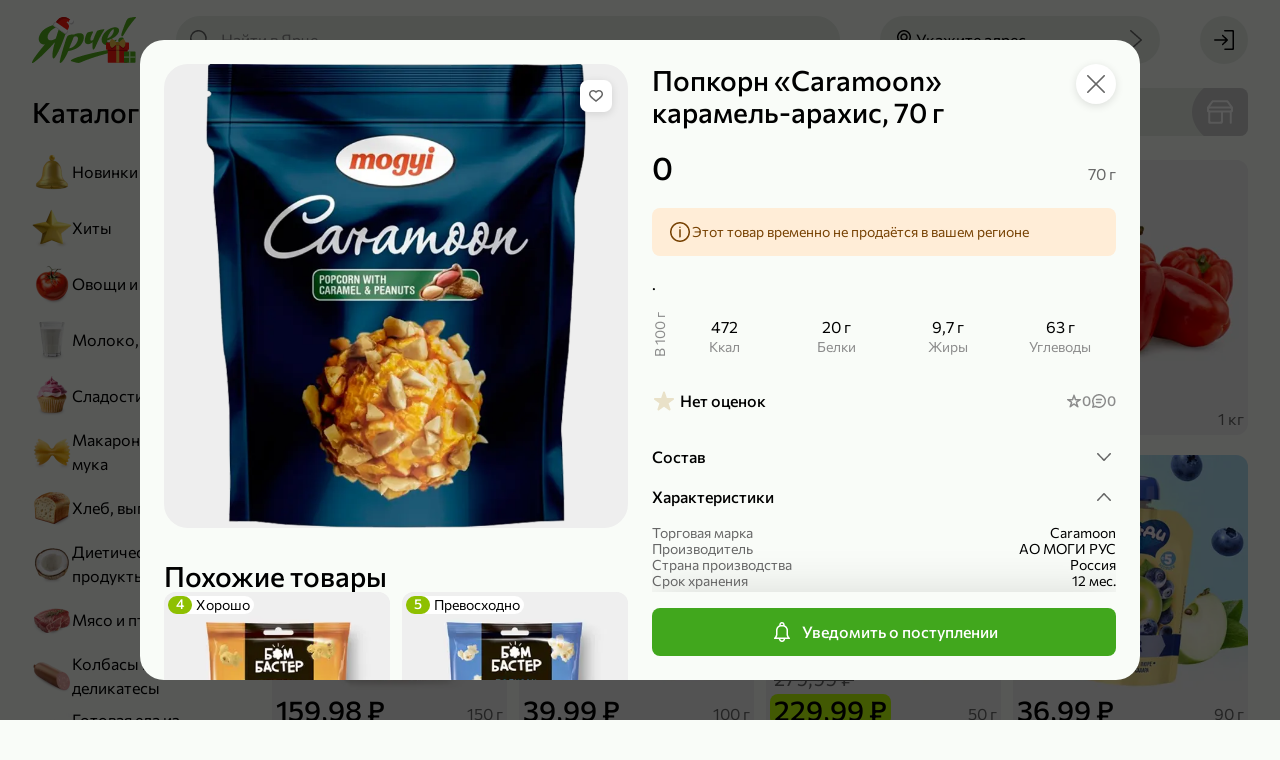

--- FILE ---
content_type: text/html; charset=utf-8
request_url: https://yarcheplus.ru/product/popkorn-22727
body_size: 134608
content:
<!doctype html> <html lang="ru" data-reactroot=""><head><title data-rh="true">Попкорн «Caramoon» карамель-арахис, 70 г – купить по приятной цене с доставкой на дом в интернет-магазине «Ярче!»</title><link data-rh="true" rel="shortcut icon" href="/favicon.ico" type="image/x-icon"/><link data-rh="true" rel="manifest" href="/static/yarche/manifest.json"/><link data-rh="true" rel="shortcut icon" type="image/png" href="/static/yarche/icons/favicon-16x16.png" sizes="16x16"/><link data-rh="true" rel="shortcut icon" type="image/png" href="/static/yarche/icons/favicon-32x32.png" sizes="32x32"/><link data-rh="true" rel="shortcut icon" type="image/png" href="/static/yarche/icons/favicon-96x96.png" sizes="96x96"/><link data-rh="true" rel="shortcut icon" type="image/png" href="/static/yarche/icons/favicon-192x192.png" sizes="192x192"/><link data-rh="true" rel="apple-touch-icon" href="/static/yarche/icons/apple-touch-icon.png"/><link data-rh="true" rel="apple-touch-icon" sizes="57x57" href="/static/yarche/icons/apple-touch-icon-57x57.png"/><link data-rh="true" rel="apple-touch-icon" sizes="60x60" href="/static/yarche/icons/apple-touch-icon-60x60.png"/><link data-rh="true" rel="apple-touch-icon" sizes="72x72" href="/static/yarche/icons/apple-touch-icon-72x72.png"/><link data-rh="true" rel="apple-touch-icon" sizes="76x76" href="/static/yarche/icons/apple-touch-icon-76x76.png"/><link data-rh="true" rel="apple-touch-icon" sizes="114x114" href="/static/yarche/icons/apple-touch-icon-114x114.png"/><link data-rh="true" rel="apple-touch-icon" sizes="120x120" href="/static/yarche/icons/apple-touch-icon-120x120.png"/><link data-rh="true" rel="apple-touch-icon" sizes="144x144" href="/static/yarche/icons/apple-touch-icon-144x144.png"/><link data-rh="true" rel="apple-touch-icon" sizes="152x152" href="/static/yarche/icons/apple-touch-icon-152x152.png"/><link data-rh="true" rel="apple-touch-icon" sizes="180x180" href="/static/yarche/icons/apple-touch-icon-180x180.png"/><link data-rh="true" rel="mask-icon" href="/static/yarche/icons/mask-icon.svg" color="#53ae1c"/><meta data-rh="true" name="google" content="notranslate"/><meta data-rh="true" name="format-detection" content="telephone=no"/><meta data-rh="true" name="format-detection" content="date=no"/><meta data-rh="true" name="format-detection" content="address=no"/><meta data-rh="true" name="format-detection" content="email=no"/><meta data-rh="true" name="viewport" content="width=device-width, initial-scale=1.0, user-scalable=no"/><meta data-rh="true" name="msapplication-square70x70logo" content="/static/yarche/icons/ms-icon-70x70.png"/><meta data-rh="true" name="msapplication-square150x150logo" content="/static/yarche/icons/ms-icon-150x150.png"/><meta data-rh="true" name="msapplication-wide310x150logo" content="/static/yarche/icons/ms-icon-310x150.png"/><meta data-rh="true" name="msapplication-square310x310logo" content="/static/yarche/icons/ms-icon-310x310.png"/><meta data-rh="true" name="application-name" content="Ярче Плюс"/><meta data-rh="true" name="apple-mobile-web-app-title" content="Ярче Плюс"/><meta data-rh="true" name="apple-itunes-app" content="app-id=1498375434, app-argument=https://yarcheplus.ru/product/popkorn-22727"/><meta data-rh="true" property="business:contact_data:country_name" content="Россия"/><meta data-rh="true" property="business:contact_data:email" content="info@yarcheplus.ru"/><meta data-rh="true" property="business:contact_data:phone_number" content="88002504444"/><meta data-rh="true" property="business:contact_data:website" content="https://yarcheplus.ru"/><meta data-rh="true" property="og:locale" content="ru_RU"/><meta data-rh="true" property="og:type" content="website"/><meta data-rh="true" property="og:title" content="Попкорн «Caramoon» карамель-арахис, 70 г – купить по приятной цене с доставкой на дом в интернет-магазине «Ярче!»"/><meta data-rh="true" property="og:description" content="Попкорн «Caramoon» карамель-арахис, 70 г с доставкой до дома или офиса из интернет-магазина «Ярче!». Удобные интервалы доставки, отзывы на товары, оплата на сайте или курьеру при получении."/><meta data-rh="true" property="og:url" content="https://yarcheplus.ru/product/popkorn-22727"/><meta data-rh="true" property="og:site_name" content="«Ярче!»"/><meta data-rh="true" name="description" content="Попкорн «Caramoon» карамель-арахис, 70 г с доставкой до дома или офиса из интернет-магазина «Ярче!». Удобные интервалы доставки, отзывы на товары, оплата на сайте или курьеру при получении."/><meta data-rh="true" property="product:price:amount" content="0.00"/><meta data-rh="true" property="product:price:currency"/><meta data-rh="true" property="vk:image" content="https://api.yarcheplus.ru/thumbnail/510x228/18/002/18002.png"/><meta data-rh="true" name="twitter:image" content="https://api.yarcheplus.ru/thumbnail/740x494/18/002/18002.png"/><meta data-rh="true" property="og:image" content="https://api.yarcheplus.ru/thumbnail/740x494/18/002/18002.png"/><meta data-rh="true" property="og:image:width" content="740"/><meta data-rh="true" property="og:image:height" content="494"/><script data-rh="true" type="application/ld+json">{"@context":"http://schema.org","@type":"WebSite","url":"https://yarcheplus.ru","potentialAction":{"@type":"SearchAction","target":"https://yarcheplus.ru/search?query={query}","query-input":"required name=query"}}</script><script data-rh="true" type="application/ld+json">{"@context":"http://schema.org/","@type":"Product","name":"Попкорн «Caramoon» карамель-арахис, 70 г","image":["https://api.yarcheplus.ru/thumbnail/740x740/18/002/18002.png"],"description":".","offers":{"@type":"Offer","priceCurrency":null,"price":0,"url":"https://yarcheplus.ru/product/popkorn-22727","availability":"https://schema.org/OutOfStock"},"brand":{"@type":"Brand","name":"Caramoon"}}</script><script data-rh="true" type="application/ld+json">{"@context":"https://schema.org","@type":"BreadcrumbList","itemListElement":[{"@type":"ListItem","name":"Снеки","item":"/catalog/sneki-182","position":1},{"@type":"ListItem","name":"Попкорн и кукурузные палочки","item":"/catalog/popkorn-i-kukuruznye-palochki-140","position":2}]}</script><link rel="preload" as="font" href="https://yarcheplus.ru/static/font/medium-b454dc4dcc55b273.woff2" type="font/woff2" crossorigin="anonymous"/><link rel="preload" as="font" href="https://yarcheplus.ru/static/font/regular-deb263a36c00f748.woff2" type="font/woff2" crossorigin="anonymous"/><style>@font-face{font-family:"Commissioner";font-display:swap;src:url(/static/font/regular-deb263a36c00f748.woff2) format("woff2");font-weight:normal;font-style:normal}@font-face{font-family:"Commissioner";font-display:swap;src:url(/static/font/medium-b454dc4dcc55b273.woff2) format("woff2");font-weight:500;font-style:normal}:root{--font-family:Commissioner, Arial, sans-serif;--main:#53ae1c;--main-light: #71ce3a;--main-dark: #4e9c1f;--header: var(--main);--mobile-catalog-back: var(--main);--price: var(--main);--field-required: #d80027;--map-placemark:#41a71d;--icon-bell-active: var(--main-light);--icon-bell-hover: #5acc5c;--icon-bell-pressed: var(--main);--icon-heart-active: #e15100;--icon-heart-hover: #ff8440;--icon-heart-pressed: #c14600;--icon-filter-primary: var(--main);--icon-filter-active: var(--main);--icon-upload-cross-primary: var(--main);--icon-upload-cross-hover: var(--main-light);--icon-upload-cross-active: var(--main-dark);--image-box_on-substrate-primary: #a6001e;--image-box_on-substrate-secondary: var(--main);--image-candy_percent-wrap-dark: #c60f05;--image-candy_percent-wrap-light: #ff3b30;--image-candy_percent-candy-dark: #e23329;--image-candy_percent-candy-light: #ff3b30;--image-scroll_with-clock-clock-primary: var(--main);--image-scroll_with-clock-clock-secondary: var(--main-light);--image-truck_on-substrate-main: var(--main);--image-wallet-dark: #c60f05;--image-wallet-light: #ff3b30}</style><link rel="stylesheet" href="https://yarcheplus.ru/static/styles.185a5a1ce7e3d221.css"/><link rel="dns-prefetch" href="https://www.google.com"/><link rel="dns-prefetch" href="https://www.google.ru"/><link rel="dns-prefetch" href="https://www.google-analytics.com"/><link rel="dns-prefetch" href="https://googleads.g.doubleclick.net"/><link rel="dns-prefetch" href="https://www.googleadservices.com"/><link rel="dns-prefetch" href="https://vk.com"/><link rel="dns-prefetch" href="https://www.googletagmanager.com"/><link rel="dns-prefetch" href="https://stats.g.doubleclick.net"/><script>(function(w,d,s,l,i){w[l]=w[l]||[];w[l].push({'gtm.start': new Date().getTime(),event:'gtm.js'});var f=d.getElementsByTagName(s)[0], j=d.createElement(s),dl=l!='dataLayer'?'&l='+l:'';j.async=true;j.src='https://www.googletagmanager.com/gtm.js?id='+i+dl;f.parentNode.insertBefore(j,f);})(window,document,'script','dataLayer','GTM-M4T6J47');</script></head><body><noscript><iframe src="https://www.googletagmanager.com/ns.html?id=GTM-M4T6J47" height="0" width="0" style="display:none;visibility:hidden"></iframe></noscript><main id="app"><div id="app-content" itemscope="" itemType="http://schema.org/WebSite"><link itemProp="url" href="https://yarcheplus.ru"/><meta itemProp="name" content="«Ярче!»"/><div class="afinHcNzJ" style="--android-banner-height:0px"><div id="layout-header-height" class="efinHcNzJ"></div><div class="gfinHcNzJ"></div><header class="arPQfWbqt ffinHcNzJ"><div class="brPQfWbqt"><div class="drPQfWbqt"><a class="auN9lheiC" href="/"><div class="afqrmRVX3 efqrmRVX3"></div></a></div><button type="button" class="a8MJ8NOjn h8MJ8NOjn l8MJ8NOjn aXCkDPqdD erPQfWbqt w8MJ8NOjn q8MJ8NOjn o8MJ8NOjn"><span class="d8MJ8NOjn k8MJ8NOjn x8MJ8NOjn r8MJ8NOjn bXCkDPqdD" role="img"><svg xmlns="http://www.w3.org/2000/svg" width="24" height="24" fill="none" viewBox="0 0 24 24" class="aB16x5Vv6"><path fill="currentColor" d="M21.25 7H9.75C9.34 7 9 6.66 9 6.25s.34-.75.75-.75h11.5c.41 0 .75.34.75.75s-.34.75-.75.75Zm-17 1.5C3.01 8.5 2 7.49 2 6.25S3.01 4 4.25 4 6.5 5.01 6.5 6.25 5.49 8.5 4.25 8.5Zm0-3c-.41 0-.75.34-.75.75s.34.75.75.75.75-.34.75-.75-.34-.75-.75-.75Zm17 7.25H9.75c-.41 0-.75-.34-.75-.75s.34-.75.75-.75h11.5c.41 0 .75.34.75.75s-.34.75-.75.75Zm-17 1.5C3.01 14.25 2 13.24 2 12s1.01-2.25 2.25-2.25S6.5 10.76 6.5 12s-1.01 2.25-2.25 2.25Zm0-3c-.41 0-.75.34-.75.75s.34.75.75.75S5 12.41 5 12s-.34-.75-.75-.75Zm17 7.25H9.75c-.41 0-.75-.34-.75-.75s.34-.75.75-.75h11.5c.41 0 .75.34.75.75s-.34.75-.75.75Zm-17 1.5C3.01 20 2 18.99 2 17.75s1.01-2.25 2.25-2.25 2.25 1.01 2.25 2.25S5.49 20 4.25 20Zm0-3c-.41 0-.75.34-.75.75s.34.75.75.75.75-.34.75-.75-.34-.75-.75-.75Z"></path></svg></span><span class="doFy5xub4 c8MJ8NOjn cXCkDPqdD SoFy5xub4 coFy5xub4">Каталог</span></button><button type="button" class="a8MJ8NOjn h8MJ8NOjn l8MJ8NOjn dnvOsFD9L n8MJ8NOjn"><span class="d8MJ8NOjn k8MJ8NOjn p8MJ8NOjn envOsFD9L" role="img"><svg xmlns="http://www.w3.org/2000/svg" width="24" height="24" fill="none" viewBox="0 0 24 24" class="aB16x5Vv6"><path fill="currentColor" d="m21.78 20.72-4.95-4.95a8.35 8.35 0 0 0 1.95-5.38c0-2.24-.87-4.35-2.46-5.93-3.27-3.28-8.59-3.28-11.86-.01A8.343 8.343 0 0 0 2 10.39c0 2.24.87 4.35 2.46 5.93a8.34 8.34 0 0 0 5.93 2.45c1.91 0 3.82-.65 5.37-1.95l4.96 4.96c.3.3.76.3 1.06 0 .29-.29.29-.77 0-1.06ZM5.52 15.26a6.846 6.846 0 0 1-2.02-4.87c0-1.84.72-3.57 2.02-4.87a6.875 6.875 0 0 1 4.87-2.01c1.76 0 3.53.67 4.87 2.01a6.75 6.75 0 0 1 2.02 4.87c0 1.84-.72 3.57-2.02 4.87-2.69 2.69-7.06 2.69-9.74 0Z"></path></svg></span></button><div class="anvOsFD9L ignore-click-outside ignore-focus-outside"><button type="button" class="a8MJ8NOjn h8MJ8NOjn cnvOsFD9L q8MJ8NOjn"><span class="d8MJ8NOjn k8MJ8NOjn r8MJ8NOjn envOsFD9L" role="img"><svg xmlns="http://www.w3.org/2000/svg" width="24" height="24" fill="none" viewBox="0 0 24 24" class="aB16x5Vv6"><path fill="currentColor" d="M9.231 19.291a.76.76 0 0 0 1.06-.02c.29-.3.28-.77-.02-1.06l-5.66-5.46h16.64c.41 0 .75-.34.75-.75s-.34-.75-.75-.75H4.611l5.66-5.46c.3-.29.31-.76.02-1.06a.746.746 0 0 0-1.06-.02l-7 6.75c-.3.29-.31.76-.02 1.06"></path></svg></span></button><div class="aphkBGzOm header-search__field-wrapper"><form class="aIpro8vYp"><span class="eIpro8vYp" role="img"><svg xmlns="http://www.w3.org/2000/svg" width="24" height="24" fill="none" viewBox="0 0 24 24" class="aB16x5Vv6"><path fill="currentColor" d="m21.78 20.72-4.95-4.95a8.35 8.35 0 0 0 1.95-5.38c0-2.24-.87-4.35-2.46-5.93-3.27-3.28-8.59-3.28-11.86-.01A8.343 8.343 0 0 0 2 10.39c0 2.24.87 4.35 2.46 5.93a8.34 8.34 0 0 0 5.93 2.45c1.91 0 3.82-.65 5.37-1.95l4.96 4.96c.3.3.76.3 1.06 0 .29-.29.29-.77 0-1.06ZM5.52 15.26a6.846 6.846 0 0 1-2.02-4.87c0-1.84.72-3.57 2.02-4.87a6.875 6.875 0 0 1 4.87-2.01c1.76 0 3.53.67 4.87 2.01a6.75 6.75 0 0 1 2.02 4.87c0 1.84-.72 3.57-2.02 4.87-2.69 2.69-7.06 2.69-9.74 0Z"></path></svg></span><input type="search" name="search" class="fIpro8vYp search-products" placeholder="Найти в Ярче" value="" autoComplete="off"/><div class="gIpro8vYp"></div></form></div></div><button type="button" class="a8MJ8NOjn h8MJ8NOjn l8MJ8NOjn alPMO2rVv akSo1TEVN w8MJ8NOjn q8MJ8NOjn o8MJ8NOjn"><span class="d8MJ8NOjn k8MJ8NOjn x8MJ8NOjn r8MJ8NOjn blPMO2rVv" role="img"><svg xmlns="http://www.w3.org/2000/svg" width="24" height="24" fill="none" viewBox="0 0 24 24" class="aB16x5Vv6"><path fill="currentColor" d="M12 12.84c-2.07 0-3.75-1.68-3.75-3.75 0-2.07 1.68-3.75 3.75-3.75 2.07 0 3.75 1.68 3.75 3.75 0 2.07-1.68 3.75-3.75 3.75Zm0-6c-1.24 0-2.25 1.01-2.25 2.25s1.01 2.25 2.25 2.25 2.25-1.01 2.25-2.25S13.24 6.84 12 6.84Z"></path><path fill="currentColor" d="m12 22-.56-.62C11.18 21.09 5 14.16 5 9.09 5 5.18 8.14 2 12 2s7 3.18 7 7.09c0 5.07-6.18 12-6.44 12.29L12 22Zm0-18.5c-3.03 0-5.5 2.51-5.5 5.59 0 3.67 4 8.83 5.5 10.63 1.5-1.8 5.5-6.96 5.5-10.63 0-3.08-2.47-5.59-5.5-5.59Z"></path></svg></span><span class="doFy5xub4 c8MJ8NOjn SoFy5xub4 coFy5xub4">Укажите адрес</span><span class="d8MJ8NOjn e8MJ8NOjn" role="img"><svg xmlns="http://www.w3.org/2000/svg" width="24" height="24" fill="currentColor" viewBox="0 0 24 24" class="aB16x5Vv6"><path d="m16.124 12-9.87 8.69c-.31.27-.34.75-.07 1.06.27.31.75.34 1.06.07l10.5-9.25c.31-.27.34-.75.07-1.06L7.254 2.19a.756.756 0 0 0-1.06.06c-.27.31-.24.79.07 1.06l9.86 8.69Z"></path></svg></span></button><button type="button" class="adDhE3pFa bkSo1TEVN"><div class="afqrmRVX3 dfqrmRVX3"></div><div class="eoFy5xub4 WoFy5xub4 coFy5xub4">Укажите адрес</div></button><div class="acw46Ay17"><a class="a8MJ8NOjn h8MJ8NOjn l8MJ8NOjn w8MJ8NOjn q8MJ8NOjn" href="/signin?redirectTo=%2F"><span class="d8MJ8NOjn k8MJ8NOjn x8MJ8NOjn r8MJ8NOjn bcw46Ay17" role="img"><svg xmlns="http://www.w3.org/2000/svg" width="24" height="24" fill="none" viewBox="0 0 24 24" class="aB16x5Vv6"><path fill="currentColor" d="m11.17 17.04 4.61-4.5c.3-.29.3-.76.01-1.06l-4.62-4.51a.754.754 0 0 0-1.06.01.76.76 0 0 0 .02 1.06l3.29 3.21H2.75c-.41 0-.75.34-.75.75s.34.75.75.75h10.66l-3.29 3.21c-.3.3-.3.78-.02 1.06.29.3.76.3 1.06.01l.01.01Z"></path><path fill="currentColor" d="M22 3.2v17.6c0 .66-.54 1.2-1.2 1.2h-7.87c-.41 0-.75-.34-.75-.75s.34-.75.75-.75H20c.28 0 .5-.22.5-.5V4c0-.28-.22-.5-.5-.5h-7.25c-.41 0-.75-.34-.75-.75s.34-.75.75-.75h8.05c.66 0 1.2.54 1.2 1.2Z"></path></svg></span></a></div></div></header><div class="lfinHcNzJ"><div class="mfinHcNzJ"><div class="nfinHcNzJ"><div class="aShFcRs8T"><div class="doFy5xub4 bShFcRs8T pfinHcNzJ MoFy5xub4 aoFy5xub4">Каталог</div><div class="cShFcRs8T"><a class="aJjLH4KAr a2XpkLhVn cJjLH4KAr" href="/catalog/newest-732"><picture class="e2XpkLhVn"><source srcSet="https://api.yarcheplus.ru/thumbnail/80x80/48/897/48897.webp, https://api.yarcheplus.ru/thumbnail/160x160/48/897/48897.webp 2x" type="image/webp" media=""/><source srcSet="https://api.yarcheplus.ru/thumbnail/80x80/48/897/48897.png, https://api.yarcheplus.ru/thumbnail/160x160/48/897/48897.png 2x" type="image/png" media=""/><img src="https://api.yarcheplus.ru/thumbnail/80x80/48/897/48897.png" class="f2XpkLhVn"/></picture><div class="doFy5xub4 b2XpkLhVn SoFy5xub4 aoFy5xub4">Новинки</div></a><a class="aJjLH4KAr a2XpkLhVn cJjLH4KAr" href="/catalog/bestseller-731"><picture class="e2XpkLhVn"><source srcSet="https://api.yarcheplus.ru/thumbnail/80x80/48/899/48899.webp, https://api.yarcheplus.ru/thumbnail/160x160/48/899/48899.webp 2x" type="image/webp" media=""/><source srcSet="https://api.yarcheplus.ru/thumbnail/80x80/48/899/48899.png, https://api.yarcheplus.ru/thumbnail/160x160/48/899/48899.png 2x" type="image/png" media=""/><img src="https://api.yarcheplus.ru/thumbnail/80x80/48/899/48899.png" class="f2XpkLhVn"/></picture><div class="doFy5xub4 b2XpkLhVn SoFy5xub4 aoFy5xub4">Хиты</div></a><a class="aJjLH4KAr a2XpkLhVn cJjLH4KAr" href="/catalog/ovoschi-i-frukty-187"><picture class="e2XpkLhVn"><source srcSet="https://api.yarcheplus.ru/thumbnail/80x80/48/901/48901.webp, https://api.yarcheplus.ru/thumbnail/160x160/48/901/48901.webp 2x" type="image/webp" media=""/><source srcSet="https://api.yarcheplus.ru/thumbnail/80x80/48/901/48901.png, https://api.yarcheplus.ru/thumbnail/160x160/48/901/48901.png 2x" type="image/png" media=""/><img src="https://api.yarcheplus.ru/thumbnail/80x80/48/901/48901.png" class="f2XpkLhVn"/></picture><div class="doFy5xub4 b2XpkLhVn SoFy5xub4 aoFy5xub4">Овощи и фрукты</div></a><a class="aJjLH4KAr a2XpkLhVn cJjLH4KAr" href="/catalog/moloko-yaytsa-i-syr-175"><picture class="e2XpkLhVn"><source srcSet="https://api.yarcheplus.ru/thumbnail/80x80/48/903/48903.webp, https://api.yarcheplus.ru/thumbnail/160x160/48/903/48903.webp 2x" type="image/webp" media=""/><source srcSet="https://api.yarcheplus.ru/thumbnail/80x80/48/903/48903.png, https://api.yarcheplus.ru/thumbnail/160x160/48/903/48903.png 2x" type="image/png" media=""/><img src="https://api.yarcheplus.ru/thumbnail/80x80/48/903/48903.png" class="f2XpkLhVn"/></picture><div class="doFy5xub4 b2XpkLhVn SoFy5xub4 aoFy5xub4">Молоко, яйца и сыр</div></a><a class="aJjLH4KAr a2XpkLhVn cJjLH4KAr" href="/catalog/sladosti-i-deserty-188"><picture class="e2XpkLhVn"><source srcSet="https://api.yarcheplus.ru/thumbnail/80x80/48/905/48905.webp, https://api.yarcheplus.ru/thumbnail/160x160/48/905/48905.webp 2x" type="image/webp" media=""/><source srcSet="https://api.yarcheplus.ru/thumbnail/80x80/48/905/48905.png, https://api.yarcheplus.ru/thumbnail/160x160/48/905/48905.png 2x" type="image/png" media=""/><img src="https://api.yarcheplus.ru/thumbnail/80x80/48/905/48905.png" class="f2XpkLhVn"/></picture><div class="doFy5xub4 b2XpkLhVn SoFy5xub4 aoFy5xub4">Сладости и десерты</div></a><a class="aJjLH4KAr a2XpkLhVn cJjLH4KAr" href="/catalog/makarony-krupy-i-muka-180"><picture class="e2XpkLhVn"><source srcSet="https://api.yarcheplus.ru/thumbnail/80x80/48/907/48907.webp, https://api.yarcheplus.ru/thumbnail/160x160/48/907/48907.webp 2x" type="image/webp" media=""/><source srcSet="https://api.yarcheplus.ru/thumbnail/80x80/48/907/48907.png, https://api.yarcheplus.ru/thumbnail/160x160/48/907/48907.png 2x" type="image/png" media=""/><img src="https://api.yarcheplus.ru/thumbnail/80x80/48/907/48907.png" class="f2XpkLhVn"/></picture><div class="doFy5xub4 b2XpkLhVn SoFy5xub4 aoFy5xub4">Макароны, крупы и мука</div></a><a class="aJjLH4KAr a2XpkLhVn cJjLH4KAr" href="/catalog/khleb-vypechka-i-testo-181"><picture class="e2XpkLhVn"><source srcSet="https://api.yarcheplus.ru/thumbnail/80x80/48/909/48909.webp, https://api.yarcheplus.ru/thumbnail/160x160/48/909/48909.webp 2x" type="image/webp" media=""/><source srcSet="https://api.yarcheplus.ru/thumbnail/80x80/48/909/48909.png, https://api.yarcheplus.ru/thumbnail/160x160/48/909/48909.png 2x" type="image/png" media=""/><img src="https://api.yarcheplus.ru/thumbnail/80x80/48/909/48909.png" class="f2XpkLhVn"/></picture><div class="doFy5xub4 b2XpkLhVn SoFy5xub4 aoFy5xub4">Хлеб, выпечка и тесто</div></a><a class="aJjLH4KAr a2XpkLhVn cJjLH4KAr" href="/catalog/dieticheskie-produkty-259"><picture class="e2XpkLhVn"><source srcSet="https://api.yarcheplus.ru/thumbnail/80x80/48/911/48911.webp, https://api.yarcheplus.ru/thumbnail/160x160/48/911/48911.webp 2x" type="image/webp" media=""/><source srcSet="https://api.yarcheplus.ru/thumbnail/80x80/48/911/48911.png, https://api.yarcheplus.ru/thumbnail/160x160/48/911/48911.png 2x" type="image/png" media=""/><img src="https://api.yarcheplus.ru/thumbnail/80x80/48/911/48911.png" class="f2XpkLhVn"/></picture><div class="doFy5xub4 b2XpkLhVn SoFy5xub4 aoFy5xub4">Диетические продукты</div></a><a class="aJjLH4KAr a2XpkLhVn cJjLH4KAr" href="/catalog/myaso-i-ptitsa-176"><picture class="e2XpkLhVn"><source srcSet="https://api.yarcheplus.ru/thumbnail/80x80/48/913/48913.webp, https://api.yarcheplus.ru/thumbnail/160x160/48/913/48913.webp 2x" type="image/webp" media=""/><source srcSet="https://api.yarcheplus.ru/thumbnail/80x80/48/913/48913.png, https://api.yarcheplus.ru/thumbnail/160x160/48/913/48913.png 2x" type="image/png" media=""/><img src="https://api.yarcheplus.ru/thumbnail/80x80/48/913/48913.png" class="f2XpkLhVn"/></picture><div class="doFy5xub4 b2XpkLhVn SoFy5xub4 aoFy5xub4">Мясо и птица</div></a><a class="aJjLH4KAr a2XpkLhVn cJjLH4KAr" href="/catalog/kolbasy-i-delikatesy-178"><picture class="e2XpkLhVn"><source srcSet="https://api.yarcheplus.ru/thumbnail/80x80/48/915/48915.webp, https://api.yarcheplus.ru/thumbnail/160x160/48/915/48915.webp 2x" type="image/webp" media=""/><source srcSet="https://api.yarcheplus.ru/thumbnail/80x80/48/915/48915.png, https://api.yarcheplus.ru/thumbnail/160x160/48/915/48915.png 2x" type="image/png" media=""/><img src="https://api.yarcheplus.ru/thumbnail/80x80/48/915/48915.png" class="f2XpkLhVn"/></picture><div class="doFy5xub4 b2XpkLhVn SoFy5xub4 aoFy5xub4">Колбасы и деликатесы</div></a><a class="aJjLH4KAr a2XpkLhVn cJjLH4KAr" href="/catalog/gotovaya-eda-iz-magazina-184"><picture class="e2XpkLhVn"><source srcSet="https://api.yarcheplus.ru/thumbnail/80x80/82/453/82453.webp, https://api.yarcheplus.ru/thumbnail/160x160/82/453/82453.webp 2x" type="image/webp" media=""/><source srcSet="https://api.yarcheplus.ru/thumbnail/80x80/82/453/82453.png, https://api.yarcheplus.ru/thumbnail/160x160/82/453/82453.png 2x" type="image/png" media=""/><img src="https://api.yarcheplus.ru/thumbnail/80x80/82/453/82453.png" class="f2XpkLhVn"/></picture><div class="doFy5xub4 b2XpkLhVn SoFy5xub4 aoFy5xub4">Готовая еда из магазина</div></a><a class="aJjLH4KAr a2XpkLhVn cJjLH4KAr" href="/catalog/produkty-bystrogo-prigotovleniya-132"><picture class="e2XpkLhVn"><source srcSet="https://api.yarcheplus.ru/thumbnail/80x80/48/919/48919.webp, https://api.yarcheplus.ru/thumbnail/160x160/48/919/48919.webp 2x" type="image/webp" media=""/><source srcSet="https://api.yarcheplus.ru/thumbnail/80x80/48/919/48919.png, https://api.yarcheplus.ru/thumbnail/160x160/48/919/48919.png 2x" type="image/png" media=""/><img src="https://api.yarcheplus.ru/thumbnail/80x80/48/919/48919.png" class="f2XpkLhVn"/></picture><div class="doFy5xub4 b2XpkLhVn SoFy5xub4 aoFy5xub4">Продукты быстрого приготовления</div></a><a class="aJjLH4KAr a2XpkLhVn cJjLH4KAr" href="/catalog/zamorozhennye-produkty-179"><picture class="e2XpkLhVn"><source srcSet="https://api.yarcheplus.ru/thumbnail/80x80/48/921/48921.webp, https://api.yarcheplus.ru/thumbnail/160x160/48/921/48921.webp 2x" type="image/webp" media=""/><source srcSet="https://api.yarcheplus.ru/thumbnail/80x80/48/921/48921.png, https://api.yarcheplus.ru/thumbnail/160x160/48/921/48921.png 2x" type="image/png" media=""/><img src="https://api.yarcheplus.ru/thumbnail/80x80/48/921/48921.png" class="f2XpkLhVn"/></picture><div class="doFy5xub4 b2XpkLhVn SoFy5xub4 aoFy5xub4">Замороженные продукты</div></a><a class="aJjLH4KAr a2XpkLhVn cJjLH4KAr" href="/catalog/ryba-i-moreprodukty-177"><picture class="e2XpkLhVn"><source srcSet="https://api.yarcheplus.ru/thumbnail/80x80/48/923/48923.webp, https://api.yarcheplus.ru/thumbnail/160x160/48/923/48923.webp 2x" type="image/webp" media=""/><source srcSet="https://api.yarcheplus.ru/thumbnail/80x80/48/923/48923.png, https://api.yarcheplus.ru/thumbnail/160x160/48/923/48923.png 2x" type="image/png" media=""/><img src="https://api.yarcheplus.ru/thumbnail/80x80/48/923/48923.png" class="f2XpkLhVn"/></picture><div class="doFy5xub4 b2XpkLhVn SoFy5xub4 aoFy5xub4">Рыба и морепродукты</div></a><a class="aJjLH4KAr a2XpkLhVn cJjLH4KAr" href="/catalog/masla-i-sousy-252"><picture class="e2XpkLhVn"><source srcSet="https://api.yarcheplus.ru/thumbnail/80x80/48/925/48925.webp, https://api.yarcheplus.ru/thumbnail/160x160/48/925/48925.webp 2x" type="image/webp" media=""/><source srcSet="https://api.yarcheplus.ru/thumbnail/80x80/48/925/48925.png, https://api.yarcheplus.ru/thumbnail/160x160/48/925/48925.png 2x" type="image/png" media=""/><img src="https://api.yarcheplus.ru/thumbnail/80x80/48/925/48925.png" class="f2XpkLhVn"/></picture><div class="doFy5xub4 b2XpkLhVn SoFy5xub4 aoFy5xub4">Масла и соусы</div></a><a class="aJjLH4KAr a2XpkLhVn cJjLH4KAr" href="/catalog/pripravy-i-sukhie-smesi-716"><picture class="e2XpkLhVn"><source srcSet="https://api.yarcheplus.ru/thumbnail/80x80/48/927/48927.webp, https://api.yarcheplus.ru/thumbnail/160x160/48/927/48927.webp 2x" type="image/webp" media=""/><source srcSet="https://api.yarcheplus.ru/thumbnail/80x80/48/927/48927.png, https://api.yarcheplus.ru/thumbnail/160x160/48/927/48927.png 2x" type="image/png" media=""/><img src="https://api.yarcheplus.ru/thumbnail/80x80/48/927/48927.png" class="f2XpkLhVn"/></picture><div class="doFy5xub4 b2XpkLhVn SoFy5xub4 aoFy5xub4">Приправы и сухие смеси</div></a><a class="aJjLH4KAr a2XpkLhVn cJjLH4KAr" href="/catalog/chay-kofe-i-kakao-186"><picture class="e2XpkLhVn"><source srcSet="https://api.yarcheplus.ru/thumbnail/80x80/48/929/48929.webp, https://api.yarcheplus.ru/thumbnail/160x160/48/929/48929.webp 2x" type="image/webp" media=""/><source srcSet="https://api.yarcheplus.ru/thumbnail/80x80/48/929/48929.png, https://api.yarcheplus.ru/thumbnail/160x160/48/929/48929.png 2x" type="image/png" media=""/><img src="https://api.yarcheplus.ru/thumbnail/80x80/48/929/48929.png" class="f2XpkLhVn"/></picture><div class="doFy5xub4 b2XpkLhVn SoFy5xub4 aoFy5xub4">Чай, кофе и какао</div></a><a class="aJjLH4KAr a2XpkLhVn cJjLH4KAr" href="/catalog/napitki-185"><picture class="e2XpkLhVn"><source srcSet="https://api.yarcheplus.ru/thumbnail/80x80/48/931/48931.webp, https://api.yarcheplus.ru/thumbnail/160x160/48/931/48931.webp 2x" type="image/webp" media=""/><source srcSet="https://api.yarcheplus.ru/thumbnail/80x80/48/931/48931.png, https://api.yarcheplus.ru/thumbnail/160x160/48/931/48931.png 2x" type="image/png" media=""/><img src="https://api.yarcheplus.ru/thumbnail/80x80/48/931/48931.png" class="f2XpkLhVn"/></picture><div class="doFy5xub4 b2XpkLhVn SoFy5xub4 aoFy5xub4">Напитки</div></a><a class="aJjLH4KAr a2XpkLhVn cJjLH4KAr" href="/catalog/konservatsiya-183"><picture class="e2XpkLhVn"><source srcSet="https://api.yarcheplus.ru/thumbnail/80x80/48/933/48933.webp, https://api.yarcheplus.ru/thumbnail/160x160/48/933/48933.webp 2x" type="image/webp" media=""/><source srcSet="https://api.yarcheplus.ru/thumbnail/80x80/48/933/48933.png, https://api.yarcheplus.ru/thumbnail/160x160/48/933/48933.png 2x" type="image/png" media=""/><img src="https://api.yarcheplus.ru/thumbnail/80x80/48/933/48933.png" class="f2XpkLhVn"/></picture><div class="doFy5xub4 b2XpkLhVn SoFy5xub4 aoFy5xub4">Консервация</div></a><a class="aJjLH4KAr a2XpkLhVn cJjLH4KAr" href="/catalog/sneki-182"><picture class="e2XpkLhVn"><source srcSet="https://api.yarcheplus.ru/thumbnail/80x80/48/935/48935.webp, https://api.yarcheplus.ru/thumbnail/160x160/48/935/48935.webp 2x" type="image/webp" media=""/><source srcSet="https://api.yarcheplus.ru/thumbnail/80x80/48/935/48935.png, https://api.yarcheplus.ru/thumbnail/160x160/48/935/48935.png 2x" type="image/png" media=""/><img src="https://api.yarcheplus.ru/thumbnail/80x80/48/935/48935.png" class="f2XpkLhVn"/></picture><div class="doFy5xub4 b2XpkLhVn SoFy5xub4 aoFy5xub4">Снеки</div></a><a class="aJjLH4KAr a2XpkLhVn cJjLH4KAr" href="/catalog/detskoe-pitanie-i-gigiena-224"><picture class="e2XpkLhVn"><source srcSet="https://api.yarcheplus.ru/thumbnail/80x80/48/937/48937.webp, https://api.yarcheplus.ru/thumbnail/160x160/48/937/48937.webp 2x" type="image/webp" media=""/><source srcSet="https://api.yarcheplus.ru/thumbnail/80x80/48/937/48937.png, https://api.yarcheplus.ru/thumbnail/160x160/48/937/48937.png 2x" type="image/png" media=""/><img src="https://api.yarcheplus.ru/thumbnail/80x80/48/937/48937.png" class="f2XpkLhVn"/></picture><div class="doFy5xub4 b2XpkLhVn SoFy5xub4 aoFy5xub4">Детское питание и гигиена</div></a><a class="aJjLH4KAr a2XpkLhVn cJjLH4KAr" href="/catalog/igrushki-216"><picture class="e2XpkLhVn"><source srcSet="https://api.yarcheplus.ru/thumbnail/80x80/48/939/48939.webp, https://api.yarcheplus.ru/thumbnail/160x160/48/939/48939.webp 2x" type="image/webp" media=""/><source srcSet="https://api.yarcheplus.ru/thumbnail/80x80/48/939/48939.png, https://api.yarcheplus.ru/thumbnail/160x160/48/939/48939.png 2x" type="image/png" media=""/><img src="https://api.yarcheplus.ru/thumbnail/80x80/48/939/48939.png" class="f2XpkLhVn"/></picture><div class="doFy5xub4 b2XpkLhVn SoFy5xub4 aoFy5xub4">Игрушки</div></a><a class="aJjLH4KAr a2XpkLhVn cJjLH4KAr" href="/catalog/pod-zakaz-833"><picture class="e2XpkLhVn"><source srcSet="https://api.yarcheplus.ru/thumbnail/80x80/60/424/60424.webp, https://api.yarcheplus.ru/thumbnail/160x160/60/424/60424.webp 2x" type="image/webp" media=""/><source srcSet="https://api.yarcheplus.ru/thumbnail/80x80/60/424/60424.png, https://api.yarcheplus.ru/thumbnail/160x160/60/424/60424.png 2x" type="image/png" media=""/><img src="https://api.yarcheplus.ru/thumbnail/80x80/60/424/60424.png" class="f2XpkLhVn"/></picture><div class="doFy5xub4 b2XpkLhVn SoFy5xub4 aoFy5xub4">Под заказ</div></a><a class="aJjLH4KAr a2XpkLhVn cJjLH4KAr" href="/catalog/dlya-doma-223"><picture class="e2XpkLhVn"><source srcSet="https://api.yarcheplus.ru/thumbnail/80x80/48/941/48941.webp, https://api.yarcheplus.ru/thumbnail/160x160/48/941/48941.webp 2x" type="image/webp" media=""/><source srcSet="https://api.yarcheplus.ru/thumbnail/80x80/48/941/48941.png, https://api.yarcheplus.ru/thumbnail/160x160/48/941/48941.png 2x" type="image/png" media=""/><img src="https://api.yarcheplus.ru/thumbnail/80x80/48/941/48941.png" class="f2XpkLhVn"/></picture><div class="doFy5xub4 b2XpkLhVn SoFy5xub4 aoFy5xub4">Для дома</div></a><a class="aJjLH4KAr a2XpkLhVn cJjLH4KAr" href="/catalog/krasota-i-zdorovye-220"><picture class="e2XpkLhVn"><source srcSet="https://api.yarcheplus.ru/thumbnail/80x80/48/943/48943.webp, https://api.yarcheplus.ru/thumbnail/160x160/48/943/48943.webp 2x" type="image/webp" media=""/><source srcSet="https://api.yarcheplus.ru/thumbnail/80x80/48/943/48943.png, https://api.yarcheplus.ru/thumbnail/160x160/48/943/48943.png 2x" type="image/png" media=""/><img src="https://api.yarcheplus.ru/thumbnail/80x80/48/943/48943.png" class="f2XpkLhVn"/></picture><div class="doFy5xub4 b2XpkLhVn SoFy5xub4 aoFy5xub4">Красота и здоровье</div></a><a class="aJjLH4KAr a2XpkLhVn cJjLH4KAr" href="/catalog/zootovary-219"><picture class="e2XpkLhVn"><source srcSet="https://api.yarcheplus.ru/thumbnail/80x80/48/946/48946.webp, https://api.yarcheplus.ru/thumbnail/160x160/48/946/48946.webp 2x" type="image/webp" media=""/><source srcSet="https://api.yarcheplus.ru/thumbnail/80x80/48/946/48946.png, https://api.yarcheplus.ru/thumbnail/160x160/48/946/48946.png 2x" type="image/png" media=""/><img src="https://api.yarcheplus.ru/thumbnail/80x80/48/946/48946.png" class="f2XpkLhVn"/></picture><div class="doFy5xub4 b2XpkLhVn SoFy5xub4 aoFy5xub4">Зоотовары</div></a><a class="aJjLH4KAr a2XpkLhVn cJjLH4KAr" href="/catalog/kolgotki-i-noski-173"><picture class="e2XpkLhVn"><source srcSet="https://api.yarcheplus.ru/thumbnail/80x80/48/947/48947.webp, https://api.yarcheplus.ru/thumbnail/160x160/48/947/48947.webp 2x" type="image/webp" media=""/><source srcSet="https://api.yarcheplus.ru/thumbnail/80x80/48/947/48947.png, https://api.yarcheplus.ru/thumbnail/160x160/48/947/48947.png 2x" type="image/png" media=""/><img src="https://api.yarcheplus.ru/thumbnail/80x80/48/947/48947.png" class="f2XpkLhVn"/></picture><div class="doFy5xub4 b2XpkLhVn SoFy5xub4 aoFy5xub4">Колготки и носки</div></a><a class="aJjLH4KAr a2XpkLhVn cJjLH4KAr" href="/catalog/melochi-u-kassy-762"><picture class="e2XpkLhVn"><source srcSet="https://api.yarcheplus.ru/thumbnail/80x80/48/951/48951.webp, https://api.yarcheplus.ru/thumbnail/160x160/48/951/48951.webp 2x" type="image/webp" media=""/><source srcSet="https://api.yarcheplus.ru/thumbnail/80x80/48/951/48951.png, https://api.yarcheplus.ru/thumbnail/160x160/48/951/48951.png 2x" type="image/png" media=""/><img src="https://api.yarcheplus.ru/thumbnail/80x80/48/951/48951.png" class="f2XpkLhVn"/></picture><div class="doFy5xub4 b2XpkLhVn SoFy5xub4 aoFy5xub4">Мелочи у кассы</div></a></div></div></div></div><div class="qfinHcNzJ"><div class="rfinHcNzJ"><div class="aBjoXoShF"><span itemscope="" itemType="http://schema.org/Organization" class="anKSySZim"><link itemProp="url" href="https://yarcheplus.ru"/><link itemProp="logo" href="https://yarcheplus.ru/static/yarche/images/schema-logo.png"/><meta itemProp="name" content="«Ярче!»"/><meta itemProp="description" content="Доставка свежих продуктов из супермаркета на дом и в офис по приятным ценам. Заказать продукты питания, хозяйственные товары и многое другое из каталога интернет-магазина «Ярче!»."/><meta itemProp="brand" content="«Ярче!»"/><link itemProp="sameAs" href="https://vk.com/yarcheplus"/><meta itemProp="email" content="info@yarcheplus.ru"/></span><div class=""></div><div class="azDCNrJH8"><div class="ezDCNrJH8"><button type="button" class="aTFfBHtmU"><div class="doFy5xub4 eTFfBHtmU SoFy5xub4 aoFy5xub4">Максимум выгоды</div><span class="dTFfBHtmU" role="img"><svg xmlns="http://www.w3.org/2000/svg" width="32" height="32" fill="none" viewBox="0 0 32 32" class="aB16x5Vv6"><path fill="currentColor" d="M9.002 29c-.17 0-.34-.04-.5-.14a.998.998 0 0 1-.36-1.37L22.147 3.5c.28-.48.89-.64 1.37-.36.481.28.641.89.361 1.37L9.863 28.5c-.19.32-.52.5-.87.5h.01Zm-.5-13C5.471 16 3 13.31 3 10s2.471-6 5.502-6c3.031 0 5.502 2.69 5.502 6s-2.47 6-5.502 6Zm0-10c-1.93 0-3.501 1.79-3.501 4s1.57 4 3.501 4c1.93 0 3.502-1.79 3.502-4s-1.571-4-3.502-4Zm14.996 22c-3.031 0-5.502-2.69-5.502-6s2.47-6 5.502-6C26.529 16 29 18.69 29 22s-2.47 6-5.502 6Zm0-10c-1.93 0-3.502 1.79-3.502 4s1.571 4 3.502 4c1.93 0 3.501-1.79 3.501-4s-1.57-4-3.501-4Z"></path></svg></span><div class="fTFfBHtmU"><svg xmlns="http://www.w3.org/2000/svg" width="56" height="48" fill="none" viewBox="0 0 56 48" class="bTFfBHtmU"><path fill="currentColor" d="M56 48H11.883C4.393 41.197 0 32.924 0 24 0 15.077 4.393 6.803 11.883 0H56.83L56 48Z"></path></svg></div></button><button type="button" class="aTFfBHtmU"><div class="doFy5xub4 eTFfBHtmU SoFy5xub4 aoFy5xub4">Популярное</div><span class="dTFfBHtmU" role="img"><svg xmlns="http://www.w3.org/2000/svg" width="32" height="32" fill="none" viewBox="0 0 32 32" class="aB16x5Vv6"><path fill="currentColor" d="m16 7.499 1.84 5.357.46 1.35h6.98l-4.53 3.138-1.24.86.49 1.43 1.78 5.177-4.69-3.258-1.15-.8-1.15.81-4.62 3.258 1.77-5.148.49-1.419-1.23-.86-4.52-3.168h7.01l.46-1.35 1.84-5.357M16 4c-.53 0-1.03.33-1.2.85l-2.53 7.367h-8c-.41 0-.79.19-1.03.51-.41.55-.28 1.319.28 1.719l6.53 4.578-2.53 7.367c-.17.51.02 1.06.47 1.38.22.149.48.229.74.229s.52-.08.74-.23l6.48-4.568 6.53 4.548c.22.15.48.23.74.23s.52-.08.74-.23c.45-.31.64-.87.47-1.38l-2.53-7.366 6.58-4.558c.33-.23.52-.6.52-1 0-.68-.57-1.22-1.27-1.22h-8L17.2 4.85c-.13-.37-.43-.66-.81-.78-.13-.04-.26-.06-.4-.06L16 4Z"></path></svg></span><div class="fTFfBHtmU"><svg xmlns="http://www.w3.org/2000/svg" width="56" height="48" fill="none" viewBox="0 0 56 48" class="bTFfBHtmU"><path fill="currentColor" d="M56 48H11.883C4.393 41.197 0 32.924 0 24 0 15.077 4.393 6.803 11.883 0H56.83L56 48Z"></path></svg></div></button><button type="button" class="aTFfBHtmU"><div class="doFy5xub4 eTFfBHtmU SoFy5xub4 aoFy5xub4">Произвели сами</div><span class="dTFfBHtmU" role="img"><svg xmlns="http://www.w3.org/2000/svg" width="32" height="32" fill="none" viewBox="0 0 32 32" class="aB16x5Vv6"><path fill="currentColor" d="M28.8 10.917 24.34 4.86c-.28-.38-.73-.61-1.21-.61H8.87c-.48 0-.93.23-1.21.61L3.2 10.917c-.23.307-.2.733-.2 1.1v2.909c0 .75.55 1.359 1.26 1.479v9.846c0 .83.67 1.499 1.5 1.499h11.63c.83 0 1.5-.67 1.5-1.5v-9.825h6.88V26.75c0 .55.45 1 1 1s1-.45 1-1V16.405a1.5 1.5 0 0 0 1.23-1.47v-2.908c0-.373.044-.786-.2-1.11Zm-23 3.499c-.44 0-.8-.36-.8-.8v-.31c0-.44.36-.8.8-.8h20.4c.44 0 .8.36.8.8v.31c0 .44-.36.8-.8.8H5.8Zm3.08-7.837c.15-.2.39-.33.64-.33h12.95c.25 0 .49.12.64.33l2.9 3.938H5.98l2.9-3.938Zm8.01 18.362c0 .44-.36.8-.8.8H7.06c-.44 0-.8-.36-.8-.8v-8.526h10.63v8.526Z"></path></svg></span><div class="fTFfBHtmU"><svg xmlns="http://www.w3.org/2000/svg" width="56" height="48" fill="none" viewBox="0 0 56 48" class="bTFfBHtmU"><path fill="currentColor" d="M56 48H11.883C4.393 41.197 0 32.924 0 24 0 15.077 4.393 6.803 11.883 0H56.83L56 48Z"></path></svg></div></button></div></div><div class="apswDPQqi"><div class="aUuHgqUxc"><div class="akn2Ylc1S bkn2Ylc1S"><div class="fkn2Ylc1S"><a class="lkn2Ylc1S" href="/product/syr-34163"><div class="hkn2Ylc1S"><picture class="aHPMmrca1"><source srcSet="https://api.yarcheplus.ru/thumbnail/250x250/55/640/55640.webp, https://api.yarcheplus.ru/thumbnail/500x500/55/640/55640.webp 2x" type="image/webp" media="(max-width: 767px)"/><source srcSet="https://api.yarcheplus.ru/thumbnail/250x250/55/640/55640.png, https://api.yarcheplus.ru/thumbnail/500x500/55/640/55640.png 2x" type="image/png" media="(max-width: 767px)"/><source srcSet="https://api.yarcheplus.ru/thumbnail/300x300/55/640/55640.webp, https://api.yarcheplus.ru/thumbnail/600x600/55/640/55640.webp 2x" type="image/webp" media="(min-width: 768px)"/><source srcSet="https://api.yarcheplus.ru/thumbnail/300x300/55/640/55640.png, https://api.yarcheplus.ru/thumbnail/600x600/55/640/55640.png 2x" type="image/png" media="(min-width: 768px)"/><img src="https://api.yarcheplus.ru/thumbnail/300x300/55/640/55640.png" class="bHPMmrca1" alt="Сыр 45% «Сыробогатов» Маасдам, 180 г" title="Сыр 45% «Сыробогатов» Маасдам, 180 г" loading="lazy"/></picture></div></a><div class="okn2Ylc1S"><div class="ikn2Ylc1S"><div class="awDg02i5o dwDg02i5o gwDg02i5o jwDg02i5o bwDg02i5o"><div class="joFy5xub4 cwDg02i5o MoFy5xub4 bzoFy5xub4 aoFy5xub4">199,99 ₽</div><div class="ewDg02i5o"><div class="eoFy5xub4 RoFy5xub4 bAoFy5xub4 boFy5xub4">274,99 ₽</div></div></div><div class="eoFy5xub4 pkn2Ylc1S SoFy5xub4 bCoFy5xub4 aoFy5xub4">180 г</div></div><div class="ckn2Ylc1S"><div class="doFy5xub4 jkn2Ylc1S UoFy5xub4 bCoFy5xub4 coFy5xub4">Сыр 45% «Сыробогатов» Маасдам, 180 г</div><div class="qkn2Ylc1S"><button type="button" class="aB5cvavuL iB5cvavuL au8gU5HLx c7fysu2wS f7fysu2wS oB5cvavuL hB5cvavuL"><span class="moFy5xub4 cB5cvavuL bAoFy5xub4 SoFy5xub4 aoFy5xub4">В корзину</span></button><button class="aS3gD9nrg bS3gD9nrg gS3gD9nrg pS3gD9nrg bu8gU5HLx" role="img" type="button" title="Добавить в избранное"><svg xmlns="http://www.w3.org/2000/svg" width="16" height="16" fill="none" viewBox="0 0 16 16" class="aB16x5Vv6"><path fill="currentColor" d="m8 13.99-.69-.56C2.64 9.86 1 8.38 1 5.85 1 3.73 2.81 2 5.04 2c1.4 0 2.35.6 2.96 1.12C8.6 2.6 9.56 2 10.96 2 13.19 2 15 3.73 15 5.85c0 2.53-1.64 4.01-6.34 7.6L8 14v-.01ZM5.04 3.5c-1.4 0-2.54 1.05-2.54 2.35 0 1.65.93 2.72 5.5 6.22 4.57-3.5 5.5-4.57 5.5-6.22 0-1.29-1.14-2.35-2.54-2.35-1.2 0-1.87.61-2.41 1.19L8 5.27l-.55-.58C6.91 4.12 6.24 3.5 5.04 3.5Z"></path></svg></button></div></div></div><div class="kkn2Ylc1S"><div class="a773bOrUb f773bOrUb k773bOrUb"><div class="b773bOrUb"><div class="ioFy5xub4 e773bOrUb VoFy5xub4 bBoFy5xub4 ooFy5xub4 aoFy5xub4">5</div></div><div class="c773bOrUb"><div class="doFy5xub4 e773bOrUb UoFy5xub4 bCoFy5xub4 coFy5xub4">Превосходно</div></div></div></div></div></div><div class="akn2Ylc1S bkn2Ylc1S"><div class="fkn2Ylc1S"><a class="lkn2Ylc1S" href="/product/kotletki-28946"><div class="hkn2Ylc1S"><picture class="aHPMmrca1"><source srcSet="https://api.yarcheplus.ru/thumbnail/250x250/77/675/77675.webp, https://api.yarcheplus.ru/thumbnail/500x500/77/675/77675.webp 2x" type="image/webp" media="(max-width: 767px)"/><source srcSet="https://api.yarcheplus.ru/thumbnail/250x250/77/675/77675.png, https://api.yarcheplus.ru/thumbnail/500x500/77/675/77675.png 2x" type="image/png" media="(max-width: 767px)"/><source srcSet="https://api.yarcheplus.ru/thumbnail/300x300/77/675/77675.webp, https://api.yarcheplus.ru/thumbnail/600x600/77/675/77675.webp 2x" type="image/webp" media="(min-width: 768px)"/><source srcSet="https://api.yarcheplus.ru/thumbnail/300x300/77/675/77675.png, https://api.yarcheplus.ru/thumbnail/600x600/77/675/77675.png 2x" type="image/png" media="(min-width: 768px)"/><img src="https://api.yarcheplus.ru/thumbnail/300x300/77/675/77675.png" class="bHPMmrca1" alt="Котлетки «Fitto Light» с цветной капустой, брокколи, фасолью, 290 г" title="Котлетки «Fitto Light» с цветной капустой, брокколи, фасолью, 290 г" loading="lazy"/></picture></div></a><div class="okn2Ylc1S"><div class="ikn2Ylc1S"><div class="awDg02i5o dwDg02i5o gwDg02i5o jwDg02i5o"><div class="doFy5xub4 cwDg02i5o MoFy5xub4 bzoFy5xub4 aoFy5xub4">149,99 ₽</div></div><div class="eoFy5xub4 pkn2Ylc1S SoFy5xub4 bCoFy5xub4 aoFy5xub4">290 г</div></div><div class="ckn2Ylc1S"><div class="doFy5xub4 jkn2Ylc1S UoFy5xub4 bCoFy5xub4 coFy5xub4">Котлетки «Fitto Light» с цветной капустой, брокколи, фасолью, 290 г</div><div class="qkn2Ylc1S"><button type="button" class="aB5cvavuL iB5cvavuL au8gU5HLx c7fysu2wS f7fysu2wS oB5cvavuL hB5cvavuL"><span class="moFy5xub4 cB5cvavuL bAoFy5xub4 SoFy5xub4 aoFy5xub4">В корзину</span></button><button class="aS3gD9nrg bS3gD9nrg gS3gD9nrg pS3gD9nrg bu8gU5HLx" role="img" type="button" title="Добавить в избранное"><svg xmlns="http://www.w3.org/2000/svg" width="16" height="16" fill="none" viewBox="0 0 16 16" class="aB16x5Vv6"><path fill="currentColor" d="m8 13.99-.69-.56C2.64 9.86 1 8.38 1 5.85 1 3.73 2.81 2 5.04 2c1.4 0 2.35.6 2.96 1.12C8.6 2.6 9.56 2 10.96 2 13.19 2 15 3.73 15 5.85c0 2.53-1.64 4.01-6.34 7.6L8 14v-.01ZM5.04 3.5c-1.4 0-2.54 1.05-2.54 2.35 0 1.65.93 2.72 5.5 6.22 4.57-3.5 5.5-4.57 5.5-6.22 0-1.29-1.14-2.35-2.54-2.35-1.2 0-1.87.61-2.41 1.19L8 5.27l-.55-.58C6.91 4.12 6.24 3.5 5.04 3.5Z"></path></svg></button></div></div></div><div class="kkn2Ylc1S"><div class="a773bOrUb f773bOrUb k773bOrUb"><div class="b773bOrUb"><div class="ioFy5xub4 e773bOrUb VoFy5xub4 bBoFy5xub4 ooFy5xub4 aoFy5xub4">4,9</div></div><div class="c773bOrUb"><div class="doFy5xub4 e773bOrUb UoFy5xub4 bCoFy5xub4 coFy5xub4">Превосходно</div></div></div></div></div></div><div class="akn2Ylc1S bkn2Ylc1S"><div class="fkn2Ylc1S"><a class="lkn2Ylc1S" href="/product/chay-cherniy-35246"><div class="hkn2Ylc1S"><picture class="aHPMmrca1"><source srcSet="https://api.yarcheplus.ru/thumbnail/250x250/52/804/52804.webp, https://api.yarcheplus.ru/thumbnail/500x500/52/804/52804.webp 2x" type="image/webp" media="(max-width: 767px)"/><source srcSet="https://api.yarcheplus.ru/thumbnail/250x250/52/804/52804.png, https://api.yarcheplus.ru/thumbnail/500x500/52/804/52804.png 2x" type="image/png" media="(max-width: 767px)"/><source srcSet="https://api.yarcheplus.ru/thumbnail/300x300/52/804/52804.webp, https://api.yarcheplus.ru/thumbnail/600x600/52/804/52804.webp 2x" type="image/webp" media="(min-width: 768px)"/><source srcSet="https://api.yarcheplus.ru/thumbnail/300x300/52/804/52804.png, https://api.yarcheplus.ru/thumbnail/600x600/52/804/52804.png 2x" type="image/png" media="(min-width: 768px)"/><img src="https://api.yarcheplus.ru/thumbnail/300x300/52/804/52804.png" class="bHPMmrca1" alt="Чай черный «VerSailles» Citrus Magic, 80 г" title="Чай черный «VerSailles» Citrus Magic, 80 г" loading="lazy"/></picture></div></a><div class="okn2Ylc1S"><div class="ikn2Ylc1S"><div class="awDg02i5o dwDg02i5o gwDg02i5o jwDg02i5o"><div class="doFy5xub4 cwDg02i5o MoFy5xub4 bzoFy5xub4 aoFy5xub4">119,99 ₽</div></div><div class="eoFy5xub4 pkn2Ylc1S SoFy5xub4 bCoFy5xub4 aoFy5xub4">80 г</div></div><div class="ckn2Ylc1S"><div class="doFy5xub4 jkn2Ylc1S UoFy5xub4 bCoFy5xub4 coFy5xub4">Чай черный «VerSailles» Citrus Magic, 80 г</div><div class="qkn2Ylc1S"><button type="button" class="aB5cvavuL iB5cvavuL au8gU5HLx c7fysu2wS f7fysu2wS oB5cvavuL hB5cvavuL"><span class="moFy5xub4 cB5cvavuL bAoFy5xub4 SoFy5xub4 aoFy5xub4">В корзину</span></button><button class="aS3gD9nrg bS3gD9nrg gS3gD9nrg pS3gD9nrg bu8gU5HLx" role="img" type="button" title="Добавить в избранное"><svg xmlns="http://www.w3.org/2000/svg" width="16" height="16" fill="none" viewBox="0 0 16 16" class="aB16x5Vv6"><path fill="currentColor" d="m8 13.99-.69-.56C2.64 9.86 1 8.38 1 5.85 1 3.73 2.81 2 5.04 2c1.4 0 2.35.6 2.96 1.12C8.6 2.6 9.56 2 10.96 2 13.19 2 15 3.73 15 5.85c0 2.53-1.64 4.01-6.34 7.6L8 14v-.01ZM5.04 3.5c-1.4 0-2.54 1.05-2.54 2.35 0 1.65.93 2.72 5.5 6.22 4.57-3.5 5.5-4.57 5.5-6.22 0-1.29-1.14-2.35-2.54-2.35-1.2 0-1.87.61-2.41 1.19L8 5.27l-.55-.58C6.91 4.12 6.24 3.5 5.04 3.5Z"></path></svg></button></div></div></div><div class="kkn2Ylc1S"><div class="a773bOrUb f773bOrUb k773bOrUb"><div class="b773bOrUb"><div class="ioFy5xub4 e773bOrUb VoFy5xub4 bBoFy5xub4 ooFy5xub4 aoFy5xub4">5</div></div><div class="c773bOrUb"><div class="doFy5xub4 e773bOrUb UoFy5xub4 bCoFy5xub4 coFy5xub4">Превосходно</div></div></div></div></div></div><div class="akn2Ylc1S bkn2Ylc1S"><div class="fkn2Ylc1S"><a class="lkn2Ylc1S" href="/product/perets-7725"><div class="hkn2Ylc1S"><picture class="aHPMmrca1"><source srcSet="https://api.yarcheplus.ru/thumbnail/250x250/56/326/56326.webp, https://api.yarcheplus.ru/thumbnail/500x500/56/326/56326.webp 2x" type="image/webp" media="(max-width: 767px)"/><source srcSet="https://api.yarcheplus.ru/thumbnail/250x250/56/326/56326.png, https://api.yarcheplus.ru/thumbnail/500x500/56/326/56326.png 2x" type="image/png" media="(max-width: 767px)"/><source srcSet="https://api.yarcheplus.ru/thumbnail/300x300/56/326/56326.webp, https://api.yarcheplus.ru/thumbnail/600x600/56/326/56326.webp 2x" type="image/webp" media="(min-width: 768px)"/><source srcSet="https://api.yarcheplus.ru/thumbnail/300x300/56/326/56326.png, https://api.yarcheplus.ru/thumbnail/600x600/56/326/56326.png 2x" type="image/png" media="(min-width: 768px)"/><img src="https://api.yarcheplus.ru/thumbnail/300x300/56/326/56326.png" class="bHPMmrca1" alt="Перец красный поштучно, 0,1 - 0,4 кг" title="Перец красный поштучно, 0,1 - 0,4 кг" loading="lazy"/></picture></div></a><div class="okn2Ylc1S"><div class="ikn2Ylc1S"><div class="awDg02i5o dwDg02i5o gwDg02i5o jwDg02i5o"><div class="doFy5xub4 cwDg02i5o MoFy5xub4 bzoFy5xub4 aoFy5xub4">349,99 ₽</div></div><div class="eoFy5xub4 pkn2Ylc1S SoFy5xub4 bCoFy5xub4 aoFy5xub4"> 1 кг</div></div><div class="ckn2Ylc1S"><div class="doFy5xub4 jkn2Ylc1S UoFy5xub4 bCoFy5xub4 coFy5xub4">Перец красный поштучно, 0,1 - 0,4 кг</div><div class="qkn2Ylc1S"><button type="button" class="aB5cvavuL iB5cvavuL au8gU5HLx c7fysu2wS f7fysu2wS oB5cvavuL hB5cvavuL"><span class="moFy5xub4 cB5cvavuL bAoFy5xub4 SoFy5xub4 aoFy5xub4">В корзину</span></button><button class="aS3gD9nrg bS3gD9nrg gS3gD9nrg pS3gD9nrg bu8gU5HLx" role="img" type="button" title="Добавить в избранное"><svg xmlns="http://www.w3.org/2000/svg" width="16" height="16" fill="none" viewBox="0 0 16 16" class="aB16x5Vv6"><path fill="currentColor" d="m8 13.99-.69-.56C2.64 9.86 1 8.38 1 5.85 1 3.73 2.81 2 5.04 2c1.4 0 2.35.6 2.96 1.12C8.6 2.6 9.56 2 10.96 2 13.19 2 15 3.73 15 5.85c0 2.53-1.64 4.01-6.34 7.6L8 14v-.01ZM5.04 3.5c-1.4 0-2.54 1.05-2.54 2.35 0 1.65.93 2.72 5.5 6.22 4.57-3.5 5.5-4.57 5.5-6.22 0-1.29-1.14-2.35-2.54-2.35-1.2 0-1.87.61-2.41 1.19L8 5.27l-.55-.58C6.91 4.12 6.24 3.5 5.04 3.5Z"></path></svg></button></div></div></div><div class="kkn2Ylc1S"><div class="a773bOrUb f773bOrUb k773bOrUb"><div class="b773bOrUb"><div class="ioFy5xub4 e773bOrUb VoFy5xub4 bBoFy5xub4 ooFy5xub4 aoFy5xub4">4,2</div></div><div class="c773bOrUb"><div class="doFy5xub4 e773bOrUb UoFy5xub4 bCoFy5xub4 coFy5xub4">Хорошо</div></div></div></div></div></div><div class="akn2Ylc1S bkn2Ylc1S"><div class="fkn2Ylc1S"><a class="lkn2Ylc1S" href="/product/khlebtsy-khrustyaschie-25115"><div class="hkn2Ylc1S"><picture class="aHPMmrca1"><source srcSet="https://api.yarcheplus.ru/thumbnail/250x250/82/833/82833.webp, https://api.yarcheplus.ru/thumbnail/500x500/82/833/82833.webp 2x" type="image/webp" media="(max-width: 767px)"/><source srcSet="https://api.yarcheplus.ru/thumbnail/250x250/82/833/82833.png, https://api.yarcheplus.ru/thumbnail/500x500/82/833/82833.png 2x" type="image/png" media="(max-width: 767px)"/><source srcSet="https://api.yarcheplus.ru/thumbnail/300x300/82/833/82833.webp, https://api.yarcheplus.ru/thumbnail/600x600/82/833/82833.webp 2x" type="image/webp" media="(min-width: 768px)"/><source srcSet="https://api.yarcheplus.ru/thumbnail/300x300/82/833/82833.png, https://api.yarcheplus.ru/thumbnail/600x600/82/833/82833.png 2x" type="image/png" media="(min-width: 768px)"/><img src="https://api.yarcheplus.ru/thumbnail/300x300/82/833/82833.png" class="bHPMmrca1" alt="Хлебцы хрустящие «Take a Bitey» рисовые с морковью и томатом, 150 г" title="Хлебцы хрустящие «Take a Bitey» рисовые с морковью и томатом, 150 г" loading="lazy"/></picture></div></a><div class="okn2Ylc1S"><div class="ikn2Ylc1S"><div class="awDg02i5o dwDg02i5o gwDg02i5o jwDg02i5o"><div class="doFy5xub4 cwDg02i5o MoFy5xub4 bzoFy5xub4 aoFy5xub4">159,98 ₽</div></div><div class="eoFy5xub4 pkn2Ylc1S SoFy5xub4 bCoFy5xub4 aoFy5xub4">150 г</div></div><div class="ckn2Ylc1S"><div class="doFy5xub4 jkn2Ylc1S UoFy5xub4 bCoFy5xub4 coFy5xub4">Хлебцы хрустящие «Take a Bitey» рисовые с морковью и томатом, 150 г</div><div class="qkn2Ylc1S"><button type="button" class="aB5cvavuL iB5cvavuL au8gU5HLx c7fysu2wS f7fysu2wS oB5cvavuL hB5cvavuL"><span class="moFy5xub4 cB5cvavuL bAoFy5xub4 SoFy5xub4 aoFy5xub4">В корзину</span></button><button class="aS3gD9nrg bS3gD9nrg gS3gD9nrg pS3gD9nrg bu8gU5HLx" role="img" type="button" title="Добавить в избранное"><svg xmlns="http://www.w3.org/2000/svg" width="16" height="16" fill="none" viewBox="0 0 16 16" class="aB16x5Vv6"><path fill="currentColor" d="m8 13.99-.69-.56C2.64 9.86 1 8.38 1 5.85 1 3.73 2.81 2 5.04 2c1.4 0 2.35.6 2.96 1.12C8.6 2.6 9.56 2 10.96 2 13.19 2 15 3.73 15 5.85c0 2.53-1.64 4.01-6.34 7.6L8 14v-.01ZM5.04 3.5c-1.4 0-2.54 1.05-2.54 2.35 0 1.65.93 2.72 5.5 6.22 4.57-3.5 5.5-4.57 5.5-6.22 0-1.29-1.14-2.35-2.54-2.35-1.2 0-1.87.61-2.41 1.19L8 5.27l-.55-.58C6.91 4.12 6.24 3.5 5.04 3.5Z"></path></svg></button></div></div></div><div class="kkn2Ylc1S"><div class="goFy5xub4 aDSMVULMu bDSMVULMu fDSMVULMu mDSMVULMu UoFy5xub4 bCoFy5xub4 coFy5xub4">Хит</div><div class="a773bOrUb f773bOrUb k773bOrUb"><div class="b773bOrUb"><div class="ioFy5xub4 e773bOrUb VoFy5xub4 bBoFy5xub4 ooFy5xub4 aoFy5xub4">5</div></div><div class="c773bOrUb"><div class="doFy5xub4 e773bOrUb UoFy5xub4 bCoFy5xub4 coFy5xub4">Превосходно</div></div></div></div></div></div><div class="akn2Ylc1S bkn2Ylc1S"><div class="fkn2Ylc1S"><a class="lkn2Ylc1S" href="/product/tvorog-18675"><div class="hkn2Ylc1S"><picture class="aHPMmrca1"><source srcSet="https://api.yarcheplus.ru/thumbnail/250x250/54/723/54723.webp, https://api.yarcheplus.ru/thumbnail/500x500/54/723/54723.webp 2x" type="image/webp" media="(max-width: 767px)"/><source srcSet="https://api.yarcheplus.ru/thumbnail/250x250/54/723/54723.png, https://api.yarcheplus.ru/thumbnail/500x500/54/723/54723.png 2x" type="image/png" media="(max-width: 767px)"/><source srcSet="https://api.yarcheplus.ru/thumbnail/300x300/54/723/54723.webp, https://api.yarcheplus.ru/thumbnail/600x600/54/723/54723.webp 2x" type="image/webp" media="(min-width: 768px)"/><source srcSet="https://api.yarcheplus.ru/thumbnail/300x300/54/723/54723.png, https://api.yarcheplus.ru/thumbnail/600x600/54/723/54723.png 2x" type="image/png" media="(min-width: 768px)"/><img src="https://api.yarcheplus.ru/thumbnail/300x300/54/723/54723.png" class="bHPMmrca1" alt="Творог 3.8% «Мама Лама» клубника-банан, 100 г" title="Творог 3.8% «Мама Лама» клубника-банан, 100 г" loading="lazy"/></picture></div></a><div class="okn2Ylc1S"><div class="ikn2Ylc1S"><div class="awDg02i5o dwDg02i5o gwDg02i5o jwDg02i5o"><div class="doFy5xub4 cwDg02i5o MoFy5xub4 bzoFy5xub4 aoFy5xub4">39,99 ₽</div></div><div class="eoFy5xub4 pkn2Ylc1S SoFy5xub4 bCoFy5xub4 aoFy5xub4">100 г</div></div><div class="ckn2Ylc1S"><div class="doFy5xub4 jkn2Ylc1S UoFy5xub4 bCoFy5xub4 coFy5xub4">Творог 3.8% «Мама Лама» клубника-банан, 100 г</div><div class="qkn2Ylc1S"><button type="button" class="aB5cvavuL iB5cvavuL au8gU5HLx c7fysu2wS f7fysu2wS oB5cvavuL hB5cvavuL"><span class="moFy5xub4 cB5cvavuL bAoFy5xub4 SoFy5xub4 aoFy5xub4">В корзину</span></button><button class="aS3gD9nrg bS3gD9nrg gS3gD9nrg pS3gD9nrg bu8gU5HLx" role="img" type="button" title="Добавить в избранное"><svg xmlns="http://www.w3.org/2000/svg" width="16" height="16" fill="none" viewBox="0 0 16 16" class="aB16x5Vv6"><path fill="currentColor" d="m8 13.99-.69-.56C2.64 9.86 1 8.38 1 5.85 1 3.73 2.81 2 5.04 2c1.4 0 2.35.6 2.96 1.12C8.6 2.6 9.56 2 10.96 2 13.19 2 15 3.73 15 5.85c0 2.53-1.64 4.01-6.34 7.6L8 14v-.01ZM5.04 3.5c-1.4 0-2.54 1.05-2.54 2.35 0 1.65.93 2.72 5.5 6.22 4.57-3.5 5.5-4.57 5.5-6.22 0-1.29-1.14-2.35-2.54-2.35-1.2 0-1.87.61-2.41 1.19L8 5.27l-.55-.58C6.91 4.12 6.24 3.5 5.04 3.5Z"></path></svg></button></div></div></div><div class="kkn2Ylc1S"><div class="goFy5xub4 aDSMVULMu bDSMVULMu fDSMVULMu mDSMVULMu UoFy5xub4 bCoFy5xub4 coFy5xub4">Хит</div><div class="a773bOrUb f773bOrUb k773bOrUb"><div class="b773bOrUb"><div class="ioFy5xub4 e773bOrUb VoFy5xub4 bBoFy5xub4 ooFy5xub4 aoFy5xub4">5</div></div><div class="c773bOrUb"><div class="doFy5xub4 e773bOrUb UoFy5xub4 bCoFy5xub4 coFy5xub4">Превосходно</div></div></div></div></div></div><div class="akn2Ylc1S bkn2Ylc1S"><div class="fkn2Ylc1S"><a class="lkn2Ylc1S" href="/product/kofe-v-drip-paketakh-39961"><div class="hkn2Ylc1S"><picture class="aHPMmrca1"><source srcSet="https://api.yarcheplus.ru/thumbnail/250x250/84/192/84192.webp, https://api.yarcheplus.ru/thumbnail/500x500/84/192/84192.webp 2x" type="image/webp" media="(max-width: 767px)"/><source srcSet="https://api.yarcheplus.ru/thumbnail/250x250/84/192/84192.png, https://api.yarcheplus.ru/thumbnail/500x500/84/192/84192.png 2x" type="image/png" media="(max-width: 767px)"/><source srcSet="https://api.yarcheplus.ru/thumbnail/300x300/84/192/84192.webp, https://api.yarcheplus.ru/thumbnail/600x600/84/192/84192.webp 2x" type="image/webp" media="(min-width: 768px)"/><source srcSet="https://api.yarcheplus.ru/thumbnail/300x300/84/192/84192.png, https://api.yarcheplus.ru/thumbnail/600x600/84/192/84192.png 2x" type="image/png" media="(min-width: 768px)"/><img src="https://api.yarcheplus.ru/thumbnail/300x300/84/192/84192.png" class="bHPMmrca1" alt="Кофе в дрип-пакетах «Coffesso» Caramel Cream, 5 пакетов, 50 г" title="Кофе в дрип-пакетах «Coffesso» Caramel Cream, 5 пакетов, 50 г" loading="lazy"/></picture></div></a><div class="okn2Ylc1S"><div class="ikn2Ylc1S"><div class="awDg02i5o dwDg02i5o gwDg02i5o jwDg02i5o bwDg02i5o"><div class="joFy5xub4 cwDg02i5o MoFy5xub4 bzoFy5xub4 aoFy5xub4">229,99 ₽</div><div class="ewDg02i5o"><div class="eoFy5xub4 RoFy5xub4 bAoFy5xub4 boFy5xub4">279,99 ₽</div></div></div><div class="eoFy5xub4 pkn2Ylc1S SoFy5xub4 bCoFy5xub4 aoFy5xub4">50 г</div></div><div class="ckn2Ylc1S"><div class="doFy5xub4 jkn2Ylc1S UoFy5xub4 bCoFy5xub4 coFy5xub4">Кофе в дрип-пакетах «Coffesso» Caramel Cream, 5 пакетов, 50 г</div><div class="qkn2Ylc1S"><button type="button" class="aB5cvavuL iB5cvavuL au8gU5HLx c7fysu2wS f7fysu2wS oB5cvavuL hB5cvavuL"><span class="moFy5xub4 cB5cvavuL bAoFy5xub4 SoFy5xub4 aoFy5xub4">В корзину</span></button><button class="aS3gD9nrg bS3gD9nrg gS3gD9nrg pS3gD9nrg bu8gU5HLx" role="img" type="button" title="Добавить в избранное"><svg xmlns="http://www.w3.org/2000/svg" width="16" height="16" fill="none" viewBox="0 0 16 16" class="aB16x5Vv6"><path fill="currentColor" d="m8 13.99-.69-.56C2.64 9.86 1 8.38 1 5.85 1 3.73 2.81 2 5.04 2c1.4 0 2.35.6 2.96 1.12C8.6 2.6 9.56 2 10.96 2 13.19 2 15 3.73 15 5.85c0 2.53-1.64 4.01-6.34 7.6L8 14v-.01ZM5.04 3.5c-1.4 0-2.54 1.05-2.54 2.35 0 1.65.93 2.72 5.5 6.22 4.57-3.5 5.5-4.57 5.5-6.22 0-1.29-1.14-2.35-2.54-2.35-1.2 0-1.87.61-2.41 1.19L8 5.27l-.55-.58C6.91 4.12 6.24 3.5 5.04 3.5Z"></path></svg></button></div></div></div><div class="kkn2Ylc1S"><div class="goFy5xub4 aDSMVULMu cDSMVULMu fDSMVULMu mDSMVULMu UoFy5xub4 bCoFy5xub4 coFy5xub4">new</div><div class="a773bOrUb f773bOrUb k773bOrUb"><div class="b773bOrUb"><div class="ioFy5xub4 e773bOrUb VoFy5xub4 bBoFy5xub4 ooFy5xub4 aoFy5xub4">5</div></div><div class="c773bOrUb"><div class="doFy5xub4 e773bOrUb UoFy5xub4 bCoFy5xub4 coFy5xub4">Превосходно</div></div></div></div></div></div><div class="akn2Ylc1S bkn2Ylc1S"><div class="fkn2Ylc1S"><a class="lkn2Ylc1S" href="/product/fruktovoe-pyure-37197"><div class="hkn2Ylc1S"><picture class="aHPMmrca1"><source srcSet="https://api.yarcheplus.ru/thumbnail/250x250/84/826/84826.webp, https://api.yarcheplus.ru/thumbnail/500x500/84/826/84826.webp 2x" type="image/webp" media="(max-width: 767px)"/><source srcSet="https://api.yarcheplus.ru/thumbnail/250x250/84/826/84826.png, https://api.yarcheplus.ru/thumbnail/500x500/84/826/84826.png 2x" type="image/png" media="(max-width: 767px)"/><source srcSet="https://api.yarcheplus.ru/thumbnail/300x300/84/826/84826.webp, https://api.yarcheplus.ru/thumbnail/600x600/84/826/84826.webp 2x" type="image/webp" media="(min-width: 768px)"/><source srcSet="https://api.yarcheplus.ru/thumbnail/300x300/84/826/84826.png, https://api.yarcheplus.ru/thumbnail/600x600/84/826/84826.png 2x" type="image/png" media="(min-width: 768px)"/><img src="https://api.yarcheplus.ru/thumbnail/300x300/84/826/84826.png" class="bHPMmrca1" alt="Фруктовое пюре «Бегемотик Бонди» Яблоко-черника, 90 г" title="Фруктовое пюре «Бегемотик Бонди» Яблоко-черника, 90 г" loading="lazy"/></picture></div></a><div class="okn2Ylc1S"><div class="ikn2Ylc1S"><div class="awDg02i5o dwDg02i5o gwDg02i5o jwDg02i5o"><div class="doFy5xub4 cwDg02i5o MoFy5xub4 bzoFy5xub4 aoFy5xub4">36,99 ₽</div></div><div class="eoFy5xub4 pkn2Ylc1S SoFy5xub4 bCoFy5xub4 aoFy5xub4">90 г</div></div><div class="ckn2Ylc1S"><div class="doFy5xub4 jkn2Ylc1S UoFy5xub4 bCoFy5xub4 coFy5xub4">Фруктовое пюре «Бегемотик Бонди» Яблоко-черника, 90 г</div><div class="qkn2Ylc1S"><button type="button" class="aB5cvavuL iB5cvavuL au8gU5HLx c7fysu2wS f7fysu2wS oB5cvavuL hB5cvavuL"><span class="moFy5xub4 cB5cvavuL bAoFy5xub4 SoFy5xub4 aoFy5xub4">В корзину</span></button><button class="aS3gD9nrg bS3gD9nrg gS3gD9nrg pS3gD9nrg bu8gU5HLx" role="img" type="button" title="Добавить в избранное"><svg xmlns="http://www.w3.org/2000/svg" width="16" height="16" fill="none" viewBox="0 0 16 16" class="aB16x5Vv6"><path fill="currentColor" d="m8 13.99-.69-.56C2.64 9.86 1 8.38 1 5.85 1 3.73 2.81 2 5.04 2c1.4 0 2.35.6 2.96 1.12C8.6 2.6 9.56 2 10.96 2 13.19 2 15 3.73 15 5.85c0 2.53-1.64 4.01-6.34 7.6L8 14v-.01ZM5.04 3.5c-1.4 0-2.54 1.05-2.54 2.35 0 1.65.93 2.72 5.5 6.22 4.57-3.5 5.5-4.57 5.5-6.22 0-1.29-1.14-2.35-2.54-2.35-1.2 0-1.87.61-2.41 1.19L8 5.27l-.55-.58C6.91 4.12 6.24 3.5 5.04 3.5Z"></path></svg></button></div></div></div><div class="kkn2Ylc1S"><div class="a773bOrUb f773bOrUb k773bOrUb"><div class="b773bOrUb"><div class="ioFy5xub4 e773bOrUb VoFy5xub4 bBoFy5xub4 ooFy5xub4 aoFy5xub4">5</div></div><div class="c773bOrUb"><div class="doFy5xub4 e773bOrUb UoFy5xub4 bCoFy5xub4 coFy5xub4">Превосходно</div></div></div></div></div></div><div class="akn2Ylc1S bkn2Ylc1S"><div class="fkn2Ylc1S"><a class="lkn2Ylc1S" href="/product/tvorozhnoe-zerno-v-slivkakh-34712"><div class="hkn2Ylc1S"><picture class="aHPMmrca1"><source srcSet="https://api.yarcheplus.ru/thumbnail/250x250/55/019/55019.webp, https://api.yarcheplus.ru/thumbnail/500x500/55/019/55019.webp 2x" type="image/webp" media="(max-width: 767px)"/><source srcSet="https://api.yarcheplus.ru/thumbnail/250x250/55/019/55019.png, https://api.yarcheplus.ru/thumbnail/500x500/55/019/55019.png 2x" type="image/png" media="(max-width: 767px)"/><source srcSet="https://api.yarcheplus.ru/thumbnail/300x300/55/019/55019.webp, https://api.yarcheplus.ru/thumbnail/600x600/55/019/55019.webp 2x" type="image/webp" media="(min-width: 768px)"/><source srcSet="https://api.yarcheplus.ru/thumbnail/300x300/55/019/55019.png, https://api.yarcheplus.ru/thumbnail/600x600/55/019/55019.png 2x" type="image/png" media="(min-width: 768px)"/><img src="https://api.yarcheplus.ru/thumbnail/300x300/55/019/55019.png" class="bHPMmrca1" alt="Творожное зерно в сливках 5% «Первый вкус» Черника, 130 г" title="Творожное зерно в сливках 5% «Первый вкус» Черника, 130 г" loading="lazy"/></picture></div></a><div class="okn2Ylc1S"><div class="ikn2Ylc1S"><div class="awDg02i5o dwDg02i5o gwDg02i5o jwDg02i5o"><div class="doFy5xub4 cwDg02i5o MoFy5xub4 bzoFy5xub4 aoFy5xub4">79,99 ₽</div></div><div class="eoFy5xub4 pkn2Ylc1S SoFy5xub4 bCoFy5xub4 aoFy5xub4">130 г</div></div><div class="ckn2Ylc1S"><div class="doFy5xub4 jkn2Ylc1S UoFy5xub4 bCoFy5xub4 coFy5xub4">Творожное зерно в сливках 5% «Первый вкус» Черника, 130 г</div><div class="qkn2Ylc1S"><button type="button" class="aB5cvavuL iB5cvavuL au8gU5HLx c7fysu2wS f7fysu2wS oB5cvavuL hB5cvavuL"><span class="moFy5xub4 cB5cvavuL bAoFy5xub4 SoFy5xub4 aoFy5xub4">В корзину</span></button><button class="aS3gD9nrg bS3gD9nrg gS3gD9nrg pS3gD9nrg bu8gU5HLx" role="img" type="button" title="Добавить в избранное"><svg xmlns="http://www.w3.org/2000/svg" width="16" height="16" fill="none" viewBox="0 0 16 16" class="aB16x5Vv6"><path fill="currentColor" d="m8 13.99-.69-.56C2.64 9.86 1 8.38 1 5.85 1 3.73 2.81 2 5.04 2c1.4 0 2.35.6 2.96 1.12C8.6 2.6 9.56 2 10.96 2 13.19 2 15 3.73 15 5.85c0 2.53-1.64 4.01-6.34 7.6L8 14v-.01ZM5.04 3.5c-1.4 0-2.54 1.05-2.54 2.35 0 1.65.93 2.72 5.5 6.22 4.57-3.5 5.5-4.57 5.5-6.22 0-1.29-1.14-2.35-2.54-2.35-1.2 0-1.87.61-2.41 1.19L8 5.27l-.55-.58C6.91 4.12 6.24 3.5 5.04 3.5Z"></path></svg></button></div></div></div><div class="kkn2Ylc1S"><div class="a773bOrUb f773bOrUb k773bOrUb"><div class="b773bOrUb"><div class="ioFy5xub4 e773bOrUb VoFy5xub4 bBoFy5xub4 ooFy5xub4 aoFy5xub4">5</div></div><div class="c773bOrUb"><div class="doFy5xub4 e773bOrUb UoFy5xub4 bCoFy5xub4 coFy5xub4">Превосходно</div></div></div></div></div></div><div class="akn2Ylc1S bkn2Ylc1S"><div class="fkn2Ylc1S"><a class="lkn2Ylc1S" href="/product/ris-11685"><div class="hkn2Ylc1S"><picture class="aHPMmrca1"><source srcSet="https://api.yarcheplus.ru/thumbnail/250x250/54/474/54474.webp, https://api.yarcheplus.ru/thumbnail/500x500/54/474/54474.webp 2x" type="image/webp" media="(max-width: 767px)"/><source srcSet="https://api.yarcheplus.ru/thumbnail/250x250/54/474/54474.png, https://api.yarcheplus.ru/thumbnail/500x500/54/474/54474.png 2x" type="image/png" media="(max-width: 767px)"/><source srcSet="https://api.yarcheplus.ru/thumbnail/300x300/54/474/54474.webp, https://api.yarcheplus.ru/thumbnail/600x600/54/474/54474.webp 2x" type="image/webp" media="(min-width: 768px)"/><source srcSet="https://api.yarcheplus.ru/thumbnail/300x300/54/474/54474.png, https://api.yarcheplus.ru/thumbnail/600x600/54/474/54474.png 2x" type="image/png" media="(min-width: 768px)"/><img src="https://api.yarcheplus.ru/thumbnail/300x300/54/474/54474.png" class="bHPMmrca1" alt="Рис «Агро-Альянс» для плова, 900 г" title="Рис «Агро-Альянс» для плова, 900 г" loading="lazy"/></picture></div></a><div class="okn2Ylc1S"><div class="ikn2Ylc1S"><div class="awDg02i5o dwDg02i5o gwDg02i5o jwDg02i5o"><div class="doFy5xub4 cwDg02i5o MoFy5xub4 bzoFy5xub4 aoFy5xub4">140,98 ₽</div></div><div class="eoFy5xub4 pkn2Ylc1S SoFy5xub4 bCoFy5xub4 aoFy5xub4">900 г</div></div><div class="ckn2Ylc1S"><div class="doFy5xub4 jkn2Ylc1S UoFy5xub4 bCoFy5xub4 coFy5xub4">Рис «Агро-Альянс» для плова, 900 г</div><div class="qkn2Ylc1S"><button type="button" class="aB5cvavuL iB5cvavuL au8gU5HLx c7fysu2wS f7fysu2wS oB5cvavuL hB5cvavuL"><span class="moFy5xub4 cB5cvavuL bAoFy5xub4 SoFy5xub4 aoFy5xub4">В корзину</span></button><button class="aS3gD9nrg bS3gD9nrg gS3gD9nrg pS3gD9nrg bu8gU5HLx" role="img" type="button" title="Добавить в избранное"><svg xmlns="http://www.w3.org/2000/svg" width="16" height="16" fill="none" viewBox="0 0 16 16" class="aB16x5Vv6"><path fill="currentColor" d="m8 13.99-.69-.56C2.64 9.86 1 8.38 1 5.85 1 3.73 2.81 2 5.04 2c1.4 0 2.35.6 2.96 1.12C8.6 2.6 9.56 2 10.96 2 13.19 2 15 3.73 15 5.85c0 2.53-1.64 4.01-6.34 7.6L8 14v-.01ZM5.04 3.5c-1.4 0-2.54 1.05-2.54 2.35 0 1.65.93 2.72 5.5 6.22 4.57-3.5 5.5-4.57 5.5-6.22 0-1.29-1.14-2.35-2.54-2.35-1.2 0-1.87.61-2.41 1.19L8 5.27l-.55-.58C6.91 4.12 6.24 3.5 5.04 3.5Z"></path></svg></button></div></div></div><div class="kkn2Ylc1S"><div class="a773bOrUb f773bOrUb k773bOrUb"><div class="b773bOrUb"><div class="ioFy5xub4 e773bOrUb VoFy5xub4 bBoFy5xub4 ooFy5xub4 aoFy5xub4">5</div></div><div class="c773bOrUb"><div class="doFy5xub4 e773bOrUb UoFy5xub4 bCoFy5xub4 coFy5xub4">Превосходно</div></div></div></div></div></div><div class="akn2Ylc1S bkn2Ylc1S"><div class="fkn2Ylc1S"><a class="lkn2Ylc1S" href="/product/pechenye-bezglyutenovoe-22993"><div class="hkn2Ylc1S"><picture class="aHPMmrca1"><source srcSet="https://api.yarcheplus.ru/thumbnail/250x250/75/909/75909.webp, https://api.yarcheplus.ru/thumbnail/500x500/75/909/75909.webp 2x" type="image/webp" media="(max-width: 767px)"/><source srcSet="https://api.yarcheplus.ru/thumbnail/250x250/75/909/75909.png, https://api.yarcheplus.ru/thumbnail/500x500/75/909/75909.png 2x" type="image/png" media="(max-width: 767px)"/><source srcSet="https://api.yarcheplus.ru/thumbnail/300x300/75/909/75909.webp, https://api.yarcheplus.ru/thumbnail/600x600/75/909/75909.webp 2x" type="image/webp" media="(min-width: 768px)"/><source srcSet="https://api.yarcheplus.ru/thumbnail/300x300/75/909/75909.png, https://api.yarcheplus.ru/thumbnail/600x600/75/909/75909.png 2x" type="image/png" media="(min-width: 768px)"/><img src="https://api.yarcheplus.ru/thumbnail/300x300/75/909/75909.png" class="bHPMmrca1" alt="Печенье безглютеновое «Take a Bitey» Клубника, 125 г" title="Печенье безглютеновое «Take a Bitey» Клубника, 125 г" loading="lazy"/></picture></div></a><div class="okn2Ylc1S"><div class="ikn2Ylc1S"><div class="awDg02i5o dwDg02i5o gwDg02i5o jwDg02i5o bwDg02i5o"><div class="joFy5xub4 cwDg02i5o MoFy5xub4 bzoFy5xub4 aoFy5xub4">104,99 ₽</div><div class="ewDg02i5o"><div class="eoFy5xub4 RoFy5xub4 bAoFy5xub4 boFy5xub4">139,98 ₽</div></div></div><div class="eoFy5xub4 pkn2Ylc1S SoFy5xub4 bCoFy5xub4 aoFy5xub4">125 г</div></div><div class="ckn2Ylc1S"><div class="doFy5xub4 jkn2Ylc1S UoFy5xub4 bCoFy5xub4 coFy5xub4">Печенье безглютеновое «Take a Bitey» Клубника, 125 г</div><div class="qkn2Ylc1S"><button type="button" class="aB5cvavuL iB5cvavuL au8gU5HLx c7fysu2wS f7fysu2wS oB5cvavuL hB5cvavuL"><span class="moFy5xub4 cB5cvavuL bAoFy5xub4 SoFy5xub4 aoFy5xub4">В корзину</span></button><button class="aS3gD9nrg bS3gD9nrg gS3gD9nrg pS3gD9nrg bu8gU5HLx" role="img" type="button" title="Добавить в избранное"><svg xmlns="http://www.w3.org/2000/svg" width="16" height="16" fill="none" viewBox="0 0 16 16" class="aB16x5Vv6"><path fill="currentColor" d="m8 13.99-.69-.56C2.64 9.86 1 8.38 1 5.85 1 3.73 2.81 2 5.04 2c1.4 0 2.35.6 2.96 1.12C8.6 2.6 9.56 2 10.96 2 13.19 2 15 3.73 15 5.85c0 2.53-1.64 4.01-6.34 7.6L8 14v-.01ZM5.04 3.5c-1.4 0-2.54 1.05-2.54 2.35 0 1.65.93 2.72 5.5 6.22 4.57-3.5 5.5-4.57 5.5-6.22 0-1.29-1.14-2.35-2.54-2.35-1.2 0-1.87.61-2.41 1.19L8 5.27l-.55-.58C6.91 4.12 6.24 3.5 5.04 3.5Z"></path></svg></button></div></div></div><div class="kkn2Ylc1S"><div class="a773bOrUb f773bOrUb k773bOrUb"><div class="b773bOrUb"><div class="ioFy5xub4 e773bOrUb VoFy5xub4 bBoFy5xub4 ooFy5xub4 aoFy5xub4">5</div></div><div class="c773bOrUb"><div class="doFy5xub4 e773bOrUb UoFy5xub4 bCoFy5xub4 coFy5xub4">Превосходно</div></div></div></div></div></div><div class="akn2Ylc1S bkn2Ylc1S"><div class="fkn2Ylc1S"><a class="lkn2Ylc1S" href="/product/kolbasa-39845"><div class="hkn2Ylc1S"><picture class="aHPMmrca1"><source srcSet="https://api.yarcheplus.ru/thumbnail/250x250/83/726/83726.webp, https://api.yarcheplus.ru/thumbnail/500x500/83/726/83726.webp 2x" type="image/webp" media="(max-width: 767px)"/><source srcSet="https://api.yarcheplus.ru/thumbnail/250x250/83/726/83726.png, https://api.yarcheplus.ru/thumbnail/500x500/83/726/83726.png 2x" type="image/png" media="(max-width: 767px)"/><source srcSet="https://api.yarcheplus.ru/thumbnail/300x300/83/726/83726.webp, https://api.yarcheplus.ru/thumbnail/600x600/83/726/83726.webp 2x" type="image/webp" media="(min-width: 768px)"/><source srcSet="https://api.yarcheplus.ru/thumbnail/300x300/83/726/83726.png, https://api.yarcheplus.ru/thumbnail/600x600/83/726/83726.png 2x" type="image/png" media="(min-width: 768px)"/><img src="https://api.yarcheplus.ru/thumbnail/300x300/83/726/83726.png" class="bHPMmrca1" alt="Колбаса «Banchetto» Итальяно, 80 г" title="Колбаса «Banchetto» Итальяно, 80 г" loading="lazy"/></picture></div></a><div class="okn2Ylc1S"><div class="ikn2Ylc1S"><div class="awDg02i5o dwDg02i5o gwDg02i5o jwDg02i5o"><div class="doFy5xub4 cwDg02i5o MoFy5xub4 bzoFy5xub4 aoFy5xub4">129,99 ₽</div></div><div class="eoFy5xub4 pkn2Ylc1S SoFy5xub4 bCoFy5xub4 aoFy5xub4">80 г</div></div><div class="ckn2Ylc1S"><div class="doFy5xub4 jkn2Ylc1S UoFy5xub4 bCoFy5xub4 coFy5xub4">Колбаса «Banchetto» Итальяно, 80 г</div><div class="qkn2Ylc1S"><button type="button" class="aB5cvavuL iB5cvavuL au8gU5HLx c7fysu2wS f7fysu2wS oB5cvavuL hB5cvavuL"><span class="moFy5xub4 cB5cvavuL bAoFy5xub4 SoFy5xub4 aoFy5xub4">В корзину</span></button><button class="aS3gD9nrg bS3gD9nrg gS3gD9nrg pS3gD9nrg bu8gU5HLx" role="img" type="button" title="Добавить в избранное"><svg xmlns="http://www.w3.org/2000/svg" width="16" height="16" fill="none" viewBox="0 0 16 16" class="aB16x5Vv6"><path fill="currentColor" d="m8 13.99-.69-.56C2.64 9.86 1 8.38 1 5.85 1 3.73 2.81 2 5.04 2c1.4 0 2.35.6 2.96 1.12C8.6 2.6 9.56 2 10.96 2 13.19 2 15 3.73 15 5.85c0 2.53-1.64 4.01-6.34 7.6L8 14v-.01ZM5.04 3.5c-1.4 0-2.54 1.05-2.54 2.35 0 1.65.93 2.72 5.5 6.22 4.57-3.5 5.5-4.57 5.5-6.22 0-1.29-1.14-2.35-2.54-2.35-1.2 0-1.87.61-2.41 1.19L8 5.27l-.55-.58C6.91 4.12 6.24 3.5 5.04 3.5Z"></path></svg></button></div></div></div><div class="kkn2Ylc1S"><div class="goFy5xub4 aDSMVULMu cDSMVULMu fDSMVULMu mDSMVULMu UoFy5xub4 bCoFy5xub4 coFy5xub4">new</div><div class="a773bOrUb f773bOrUb k773bOrUb"><div class="b773bOrUb"><div class="ioFy5xub4 e773bOrUb VoFy5xub4 bBoFy5xub4 ooFy5xub4 aoFy5xub4">5</div></div><div class="c773bOrUb"><div class="doFy5xub4 e773bOrUb UoFy5xub4 bCoFy5xub4 coFy5xub4">Превосходно</div></div></div></div></div></div><div class="akn2Ylc1S bkn2Ylc1S"><div class="fkn2Ylc1S"><a class="lkn2Ylc1S" href="/product/mini-pyshechki-37307"><div class="hkn2Ylc1S"><picture class="aHPMmrca1"><source srcSet="https://api.yarcheplus.ru/thumbnail/250x250/81/209/81209.webp, https://api.yarcheplus.ru/thumbnail/500x500/81/209/81209.webp 2x" type="image/webp" media="(max-width: 767px)"/><source srcSet="https://api.yarcheplus.ru/thumbnail/250x250/81/209/81209.png, https://api.yarcheplus.ru/thumbnail/500x500/81/209/81209.png 2x" type="image/png" media="(max-width: 767px)"/><source srcSet="https://api.yarcheplus.ru/thumbnail/300x300/81/209/81209.webp, https://api.yarcheplus.ru/thumbnail/600x600/81/209/81209.webp 2x" type="image/webp" media="(min-width: 768px)"/><source srcSet="https://api.yarcheplus.ru/thumbnail/300x300/81/209/81209.png, https://api.yarcheplus.ru/thumbnail/600x600/81/209/81209.png 2x" type="image/png" media="(min-width: 768px)"/><img src="https://api.yarcheplus.ru/thumbnail/300x300/81/209/81209.png" class="bHPMmrca1" alt="Мини-пышечки «Яшкино» заварные в белой глазури, 240 г" title="Мини-пышечки «Яшкино» заварные в белой глазури, 240 г" loading="lazy"/></picture></div></a><div class="okn2Ylc1S"><div class="ikn2Ylc1S"><div class="awDg02i5o dwDg02i5o gwDg02i5o jwDg02i5o"><div class="doFy5xub4 cwDg02i5o MoFy5xub4 bzoFy5xub4 aoFy5xub4">119,99 ₽</div></div><div class="eoFy5xub4 pkn2Ylc1S SoFy5xub4 bCoFy5xub4 aoFy5xub4">240 г</div></div><div class="ckn2Ylc1S"><div class="doFy5xub4 jkn2Ylc1S UoFy5xub4 bCoFy5xub4 coFy5xub4">Мини-пышечки «Яшкино» заварные в белой глазури, 240 г</div><div class="qkn2Ylc1S"><button type="button" class="aB5cvavuL iB5cvavuL au8gU5HLx c7fysu2wS f7fysu2wS oB5cvavuL hB5cvavuL"><span class="moFy5xub4 cB5cvavuL bAoFy5xub4 SoFy5xub4 aoFy5xub4">В корзину</span></button><button class="aS3gD9nrg bS3gD9nrg gS3gD9nrg pS3gD9nrg bu8gU5HLx" role="img" type="button" title="Добавить в избранное"><svg xmlns="http://www.w3.org/2000/svg" width="16" height="16" fill="none" viewBox="0 0 16 16" class="aB16x5Vv6"><path fill="currentColor" d="m8 13.99-.69-.56C2.64 9.86 1 8.38 1 5.85 1 3.73 2.81 2 5.04 2c1.4 0 2.35.6 2.96 1.12C8.6 2.6 9.56 2 10.96 2 13.19 2 15 3.73 15 5.85c0 2.53-1.64 4.01-6.34 7.6L8 14v-.01ZM5.04 3.5c-1.4 0-2.54 1.05-2.54 2.35 0 1.65.93 2.72 5.5 6.22 4.57-3.5 5.5-4.57 5.5-6.22 0-1.29-1.14-2.35-2.54-2.35-1.2 0-1.87.61-2.41 1.19L8 5.27l-.55-.58C6.91 4.12 6.24 3.5 5.04 3.5Z"></path></svg></button></div></div></div><div class="kkn2Ylc1S"><div class="goFy5xub4 aDSMVULMu bDSMVULMu fDSMVULMu mDSMVULMu UoFy5xub4 bCoFy5xub4 coFy5xub4">Хит</div><div class="a773bOrUb f773bOrUb k773bOrUb"><div class="b773bOrUb"><div class="ioFy5xub4 e773bOrUb VoFy5xub4 bBoFy5xub4 ooFy5xub4 aoFy5xub4">5</div></div><div class="c773bOrUb"><div class="doFy5xub4 e773bOrUb UoFy5xub4 bCoFy5xub4 coFy5xub4">Превосходно</div></div></div></div></div></div><div class="akn2Ylc1S bkn2Ylc1S"><div class="fkn2Ylc1S"><a class="lkn2Ylc1S" href="/product/chipsy-34215"><div class="hkn2Ylc1S"><picture class="aHPMmrca1"><source srcSet="https://api.yarcheplus.ru/thumbnail/250x250/59/615/59615.webp, https://api.yarcheplus.ru/thumbnail/500x500/59/615/59615.webp 2x" type="image/webp" media="(max-width: 767px)"/><source srcSet="https://api.yarcheplus.ru/thumbnail/250x250/59/615/59615.png, https://api.yarcheplus.ru/thumbnail/500x500/59/615/59615.png 2x" type="image/png" media="(max-width: 767px)"/><source srcSet="https://api.yarcheplus.ru/thumbnail/300x300/59/615/59615.webp, https://api.yarcheplus.ru/thumbnail/600x600/59/615/59615.webp 2x" type="image/webp" media="(min-width: 768px)"/><source srcSet="https://api.yarcheplus.ru/thumbnail/300x300/59/615/59615.png, https://api.yarcheplus.ru/thumbnail/600x600/59/615/59615.png 2x" type="image/png" media="(min-width: 768px)"/><img src="https://api.yarcheplus.ru/thumbnail/300x300/59/615/59615.png" class="bHPMmrca1" alt="Чипсы «Lay&#x27;s» Молодой зеленый лук, 70 г" title="Чипсы «Lay&#x27;s» Молодой зеленый лук, 70 г" loading="lazy"/></picture></div></a><div class="okn2Ylc1S"><div class="ikn2Ylc1S"><div class="awDg02i5o dwDg02i5o gwDg02i5o jwDg02i5o"><div class="doFy5xub4 cwDg02i5o MoFy5xub4 bzoFy5xub4 aoFy5xub4">99,99 ₽</div></div><div class="eoFy5xub4 pkn2Ylc1S SoFy5xub4 bCoFy5xub4 aoFy5xub4">70 г</div></div><div class="ckn2Ylc1S"><div class="doFy5xub4 jkn2Ylc1S UoFy5xub4 bCoFy5xub4 coFy5xub4">Чипсы «Lay&#x27;s» Молодой зеленый лук, 70 г</div><div class="qkn2Ylc1S"><button type="button" class="aB5cvavuL iB5cvavuL au8gU5HLx c7fysu2wS f7fysu2wS oB5cvavuL hB5cvavuL"><span class="moFy5xub4 cB5cvavuL bAoFy5xub4 SoFy5xub4 aoFy5xub4">В корзину</span></button><button class="aS3gD9nrg bS3gD9nrg gS3gD9nrg pS3gD9nrg bu8gU5HLx" role="img" type="button" title="Добавить в избранное"><svg xmlns="http://www.w3.org/2000/svg" width="16" height="16" fill="none" viewBox="0 0 16 16" class="aB16x5Vv6"><path fill="currentColor" d="m8 13.99-.69-.56C2.64 9.86 1 8.38 1 5.85 1 3.73 2.81 2 5.04 2c1.4 0 2.35.6 2.96 1.12C8.6 2.6 9.56 2 10.96 2 13.19 2 15 3.73 15 5.85c0 2.53-1.64 4.01-6.34 7.6L8 14v-.01ZM5.04 3.5c-1.4 0-2.54 1.05-2.54 2.35 0 1.65.93 2.72 5.5 6.22 4.57-3.5 5.5-4.57 5.5-6.22 0-1.29-1.14-2.35-2.54-2.35-1.2 0-1.87.61-2.41 1.19L8 5.27l-.55-.58C6.91 4.12 6.24 3.5 5.04 3.5Z"></path></svg></button></div></div></div><div class="kkn2Ylc1S"><div class="a773bOrUb f773bOrUb k773bOrUb"><div class="b773bOrUb"><div class="ioFy5xub4 e773bOrUb VoFy5xub4 bBoFy5xub4 ooFy5xub4 aoFy5xub4">5</div></div><div class="c773bOrUb"><div class="doFy5xub4 e773bOrUb UoFy5xub4 bCoFy5xub4 coFy5xub4">Превосходно</div></div></div></div></div></div><div class="akn2Ylc1S bkn2Ylc1S"><div class="fkn2Ylc1S"><a class="lkn2Ylc1S" href="/product/priprava-37769"><div class="hkn2Ylc1S"><picture class="aHPMmrca1"><source srcSet="https://api.yarcheplus.ru/thumbnail/250x250/81/342/81342.webp, https://api.yarcheplus.ru/thumbnail/500x500/81/342/81342.webp 2x" type="image/webp" media="(max-width: 767px)"/><source srcSet="https://api.yarcheplus.ru/thumbnail/250x250/81/342/81342.png, https://api.yarcheplus.ru/thumbnail/500x500/81/342/81342.png 2x" type="image/png" media="(max-width: 767px)"/><source srcSet="https://api.yarcheplus.ru/thumbnail/300x300/81/342/81342.webp, https://api.yarcheplus.ru/thumbnail/600x600/81/342/81342.webp 2x" type="image/webp" media="(min-width: 768px)"/><source srcSet="https://api.yarcheplus.ru/thumbnail/300x300/81/342/81342.png, https://api.yarcheplus.ru/thumbnail/600x600/81/342/81342.png 2x" type="image/png" media="(min-width: 768px)"/><img src="https://api.yarcheplus.ru/thumbnail/300x300/81/342/81342.png" class="bHPMmrca1" alt="Приправа «Галерея вкусов» Грибы и овощи, 60 г" title="Приправа «Галерея вкусов» Грибы и овощи, 60 г" loading="lazy"/></picture></div></a><div class="okn2Ylc1S"><div class="ikn2Ylc1S"><div class="awDg02i5o dwDg02i5o gwDg02i5o jwDg02i5o bwDg02i5o"><div class="joFy5xub4 cwDg02i5o MoFy5xub4 bzoFy5xub4 aoFy5xub4">84,99 ₽</div><div class="ewDg02i5o"><div class="eoFy5xub4 RoFy5xub4 bAoFy5xub4 boFy5xub4">96,87 ₽</div></div></div><div class="eoFy5xub4 pkn2Ylc1S SoFy5xub4 bCoFy5xub4 aoFy5xub4">60 г</div></div><div class="ckn2Ylc1S"><div class="doFy5xub4 jkn2Ylc1S UoFy5xub4 bCoFy5xub4 coFy5xub4">Приправа «Галерея вкусов» Грибы и овощи, 60 г</div><div class="qkn2Ylc1S"><button type="button" class="aB5cvavuL iB5cvavuL au8gU5HLx c7fysu2wS f7fysu2wS oB5cvavuL hB5cvavuL"><span class="moFy5xub4 cB5cvavuL bAoFy5xub4 SoFy5xub4 aoFy5xub4">В корзину</span></button><button class="aS3gD9nrg bS3gD9nrg gS3gD9nrg pS3gD9nrg bu8gU5HLx" role="img" type="button" title="Добавить в избранное"><svg xmlns="http://www.w3.org/2000/svg" width="16" height="16" fill="none" viewBox="0 0 16 16" class="aB16x5Vv6"><path fill="currentColor" d="m8 13.99-.69-.56C2.64 9.86 1 8.38 1 5.85 1 3.73 2.81 2 5.04 2c1.4 0 2.35.6 2.96 1.12C8.6 2.6 9.56 2 10.96 2 13.19 2 15 3.73 15 5.85c0 2.53-1.64 4.01-6.34 7.6L8 14v-.01ZM5.04 3.5c-1.4 0-2.54 1.05-2.54 2.35 0 1.65.93 2.72 5.5 6.22 4.57-3.5 5.5-4.57 5.5-6.22 0-1.29-1.14-2.35-2.54-2.35-1.2 0-1.87.61-2.41 1.19L8 5.27l-.55-.58C6.91 4.12 6.24 3.5 5.04 3.5Z"></path></svg></button></div></div></div><div class="kkn2Ylc1S"><div class="a773bOrUb f773bOrUb k773bOrUb"><div class="b773bOrUb"><div class="ioFy5xub4 e773bOrUb VoFy5xub4 bBoFy5xub4 ooFy5xub4 aoFy5xub4">5</div></div><div class="c773bOrUb"><div class="doFy5xub4 e773bOrUb UoFy5xub4 bCoFy5xub4 coFy5xub4">Превосходно</div></div></div></div></div></div><div class="akn2Ylc1S bkn2Ylc1S"><div class="fkn2Ylc1S"><a class="lkn2Ylc1S" href="/product/chay-34728"><div class="hkn2Ylc1S"><picture class="aHPMmrca1"><source srcSet="https://api.yarcheplus.ru/thumbnail/250x250/77/054/77054.webp, https://api.yarcheplus.ru/thumbnail/500x500/77/054/77054.webp 2x" type="image/webp" media="(max-width: 767px)"/><source srcSet="https://api.yarcheplus.ru/thumbnail/250x250/77/054/77054.png, https://api.yarcheplus.ru/thumbnail/500x500/77/054/77054.png 2x" type="image/png" media="(max-width: 767px)"/><source srcSet="https://api.yarcheplus.ru/thumbnail/300x300/77/054/77054.webp, https://api.yarcheplus.ru/thumbnail/600x600/77/054/77054.webp 2x" type="image/webp" media="(min-width: 768px)"/><source srcSet="https://api.yarcheplus.ru/thumbnail/300x300/77/054/77054.png, https://api.yarcheplus.ru/thumbnail/600x600/77/054/77054.png 2x" type="image/png" media="(min-width: 768px)"/><img src="https://api.yarcheplus.ru/thumbnail/300x300/77/054/77054.png" class="bHPMmrca1" alt="Чай «Greenfield» Natural Tisane Lavender &amp; Verbena, 20 пирамидок, 36 г" title="Чай «Greenfield» Natural Tisane Lavender &amp; Verbena, 20 пирамидок, 36 г" loading="lazy"/></picture></div></a><div class="okn2Ylc1S"><div class="ikn2Ylc1S"><div class="awDg02i5o dwDg02i5o gwDg02i5o jwDg02i5o bwDg02i5o"><div class="joFy5xub4 cwDg02i5o MoFy5xub4 bzoFy5xub4 aoFy5xub4">119,99 ₽</div><div class="ewDg02i5o"><div class="eoFy5xub4 RoFy5xub4 bAoFy5xub4 boFy5xub4">149,99 ₽</div></div></div><div class="eoFy5xub4 pkn2Ylc1S SoFy5xub4 bCoFy5xub4 aoFy5xub4">36 г</div></div><div class="ckn2Ylc1S"><div class="doFy5xub4 jkn2Ylc1S UoFy5xub4 bCoFy5xub4 coFy5xub4">Чай «Greenfield» Natural Tisane Lavender &amp; Verbena, 20 пирамидок, 36 г</div><div class="qkn2Ylc1S"><button type="button" class="aB5cvavuL iB5cvavuL au8gU5HLx c7fysu2wS f7fysu2wS oB5cvavuL hB5cvavuL"><span class="moFy5xub4 cB5cvavuL bAoFy5xub4 SoFy5xub4 aoFy5xub4">В корзину</span></button><button class="aS3gD9nrg bS3gD9nrg gS3gD9nrg pS3gD9nrg bu8gU5HLx" role="img" type="button" title="Добавить в избранное"><svg xmlns="http://www.w3.org/2000/svg" width="16" height="16" fill="none" viewBox="0 0 16 16" class="aB16x5Vv6"><path fill="currentColor" d="m8 13.99-.69-.56C2.64 9.86 1 8.38 1 5.85 1 3.73 2.81 2 5.04 2c1.4 0 2.35.6 2.96 1.12C8.6 2.6 9.56 2 10.96 2 13.19 2 15 3.73 15 5.85c0 2.53-1.64 4.01-6.34 7.6L8 14v-.01ZM5.04 3.5c-1.4 0-2.54 1.05-2.54 2.35 0 1.65.93 2.72 5.5 6.22 4.57-3.5 5.5-4.57 5.5-6.22 0-1.29-1.14-2.35-2.54-2.35-1.2 0-1.87.61-2.41 1.19L8 5.27l-.55-.58C6.91 4.12 6.24 3.5 5.04 3.5Z"></path></svg></button></div></div></div><div class="kkn2Ylc1S"><div class="goFy5xub4 aDSMVULMu bDSMVULMu fDSMVULMu mDSMVULMu UoFy5xub4 bCoFy5xub4 coFy5xub4">Хит</div><div class="a773bOrUb f773bOrUb k773bOrUb"><div class="b773bOrUb"><div class="ioFy5xub4 e773bOrUb VoFy5xub4 bBoFy5xub4 ooFy5xub4 aoFy5xub4">5</div></div><div class="c773bOrUb"><div class="doFy5xub4 e773bOrUb UoFy5xub4 bCoFy5xub4 coFy5xub4">Превосходно</div></div></div></div></div></div><div class="akn2Ylc1S bkn2Ylc1S"><div class="fkn2Ylc1S"><a class="lkn2Ylc1S" href="/product/molochniy-shokolad-38736"><div class="hkn2Ylc1S"><picture class="aHPMmrca1"><source srcSet="https://api.yarcheplus.ru/thumbnail/250x250/80/967/80967.webp, https://api.yarcheplus.ru/thumbnail/500x500/80/967/80967.webp 2x" type="image/webp" media="(max-width: 767px)"/><source srcSet="https://api.yarcheplus.ru/thumbnail/250x250/80/967/80967.png, https://api.yarcheplus.ru/thumbnail/500x500/80/967/80967.png 2x" type="image/png" media="(max-width: 767px)"/><source srcSet="https://api.yarcheplus.ru/thumbnail/300x300/80/967/80967.webp, https://api.yarcheplus.ru/thumbnail/600x600/80/967/80967.webp 2x" type="image/webp" media="(min-width: 768px)"/><source srcSet="https://api.yarcheplus.ru/thumbnail/300x300/80/967/80967.png, https://api.yarcheplus.ru/thumbnail/600x600/80/967/80967.png 2x" type="image/png" media="(min-width: 768px)"/><img src="https://api.yarcheplus.ru/thumbnail/300x300/80/967/80967.png" class="bHPMmrca1" alt="Молочный шоколад «Babyfox» с арахисом и солёной карамелью, 90 г" title="Молочный шоколад «Babyfox» с арахисом и солёной карамелью, 90 г" loading="lazy"/></picture></div></a><div class="okn2Ylc1S"><div class="ikn2Ylc1S"><div class="awDg02i5o dwDg02i5o gwDg02i5o jwDg02i5o"><div class="doFy5xub4 cwDg02i5o MoFy5xub4 bzoFy5xub4 aoFy5xub4">129,99 ₽</div></div><div class="eoFy5xub4 pkn2Ylc1S SoFy5xub4 bCoFy5xub4 aoFy5xub4">90 г</div></div><div class="ckn2Ylc1S"><div class="doFy5xub4 jkn2Ylc1S UoFy5xub4 bCoFy5xub4 coFy5xub4">Молочный шоколад «Babyfox» с арахисом и солёной карамелью, 90 г</div><div class="qkn2Ylc1S"><button type="button" class="aB5cvavuL iB5cvavuL au8gU5HLx c7fysu2wS f7fysu2wS oB5cvavuL hB5cvavuL"><span class="moFy5xub4 cB5cvavuL bAoFy5xub4 SoFy5xub4 aoFy5xub4">В корзину</span></button><button class="aS3gD9nrg bS3gD9nrg gS3gD9nrg pS3gD9nrg bu8gU5HLx" role="img" type="button" title="Добавить в избранное"><svg xmlns="http://www.w3.org/2000/svg" width="16" height="16" fill="none" viewBox="0 0 16 16" class="aB16x5Vv6"><path fill="currentColor" d="m8 13.99-.69-.56C2.64 9.86 1 8.38 1 5.85 1 3.73 2.81 2 5.04 2c1.4 0 2.35.6 2.96 1.12C8.6 2.6 9.56 2 10.96 2 13.19 2 15 3.73 15 5.85c0 2.53-1.64 4.01-6.34 7.6L8 14v-.01ZM5.04 3.5c-1.4 0-2.54 1.05-2.54 2.35 0 1.65.93 2.72 5.5 6.22 4.57-3.5 5.5-4.57 5.5-6.22 0-1.29-1.14-2.35-2.54-2.35-1.2 0-1.87.61-2.41 1.19L8 5.27l-.55-.58C6.91 4.12 6.24 3.5 5.04 3.5Z"></path></svg></button></div></div></div><div class="kkn2Ylc1S"><div class="a773bOrUb f773bOrUb k773bOrUb"><div class="b773bOrUb"><div class="ioFy5xub4 e773bOrUb VoFy5xub4 bBoFy5xub4 ooFy5xub4 aoFy5xub4">5</div></div><div class="c773bOrUb"><div class="doFy5xub4 e773bOrUb UoFy5xub4 bCoFy5xub4 coFy5xub4">Превосходно</div></div></div></div></div></div><div class="akn2Ylc1S bkn2Ylc1S"><div class="fkn2Ylc1S"><a class="lkn2Ylc1S" href="/product/morozhenoe-39741"><div class="hkn2Ylc1S"><picture class="aHPMmrca1"><source srcSet="https://api.yarcheplus.ru/thumbnail/250x250/83/675/83675.webp, https://api.yarcheplus.ru/thumbnail/500x500/83/675/83675.webp 2x" type="image/webp" media="(max-width: 767px)"/><source srcSet="https://api.yarcheplus.ru/thumbnail/250x250/83/675/83675.png, https://api.yarcheplus.ru/thumbnail/500x500/83/675/83675.png 2x" type="image/png" media="(max-width: 767px)"/><source srcSet="https://api.yarcheplus.ru/thumbnail/300x300/83/675/83675.webp, https://api.yarcheplus.ru/thumbnail/600x600/83/675/83675.webp 2x" type="image/webp" media="(min-width: 768px)"/><source srcSet="https://api.yarcheplus.ru/thumbnail/300x300/83/675/83675.png, https://api.yarcheplus.ru/thumbnail/600x600/83/675/83675.png 2x" type="image/png" media="(min-width: 768px)"/><img src="https://api.yarcheplus.ru/thumbnail/300x300/83/675/83675.png" class="bHPMmrca1" alt="Мороженое «Из молочного края» со вкусом сыра с наполнителем яблоко-груша и грецким орехом, 270 г" title="Мороженое «Из молочного края» со вкусом сыра с наполнителем яблоко-груша и грецким орехом, 270 г" loading="lazy"/></picture></div></a><div class="okn2Ylc1S"><div class="ikn2Ylc1S"><div class="awDg02i5o dwDg02i5o gwDg02i5o jwDg02i5o bwDg02i5o"><div class="joFy5xub4 cwDg02i5o MoFy5xub4 bzoFy5xub4 aoFy5xub4">209,99 ₽</div><div class="ewDg02i5o"><div class="eoFy5xub4 RoFy5xub4 bAoFy5xub4 boFy5xub4">389,99 ₽</div></div></div><div class="eoFy5xub4 pkn2Ylc1S SoFy5xub4 bCoFy5xub4 aoFy5xub4">270 г</div></div><div class="ckn2Ylc1S"><div class="doFy5xub4 jkn2Ylc1S UoFy5xub4 bCoFy5xub4 coFy5xub4">Мороженое «Из молочного края» со вкусом сыра с наполнителем яблоко-груша и грецким орехом, 270 г</div><div class="qkn2Ylc1S"><button type="button" class="aB5cvavuL iB5cvavuL au8gU5HLx c7fysu2wS f7fysu2wS oB5cvavuL hB5cvavuL"><span class="moFy5xub4 cB5cvavuL bAoFy5xub4 SoFy5xub4 aoFy5xub4">В корзину</span></button><button class="aS3gD9nrg bS3gD9nrg gS3gD9nrg pS3gD9nrg bu8gU5HLx" role="img" type="button" title="Добавить в избранное"><svg xmlns="http://www.w3.org/2000/svg" width="16" height="16" fill="none" viewBox="0 0 16 16" class="aB16x5Vv6"><path fill="currentColor" d="m8 13.99-.69-.56C2.64 9.86 1 8.38 1 5.85 1 3.73 2.81 2 5.04 2c1.4 0 2.35.6 2.96 1.12C8.6 2.6 9.56 2 10.96 2 13.19 2 15 3.73 15 5.85c0 2.53-1.64 4.01-6.34 7.6L8 14v-.01ZM5.04 3.5c-1.4 0-2.54 1.05-2.54 2.35 0 1.65.93 2.72 5.5 6.22 4.57-3.5 5.5-4.57 5.5-6.22 0-1.29-1.14-2.35-2.54-2.35-1.2 0-1.87.61-2.41 1.19L8 5.27l-.55-.58C6.91 4.12 6.24 3.5 5.04 3.5Z"></path></svg></button></div></div></div><div class="kkn2Ylc1S"><div class="a773bOrUb f773bOrUb k773bOrUb"><div class="b773bOrUb"><div class="ioFy5xub4 e773bOrUb VoFy5xub4 bBoFy5xub4 ooFy5xub4 aoFy5xub4">4,9</div></div><div class="c773bOrUb"><div class="doFy5xub4 e773bOrUb UoFy5xub4 bCoFy5xub4 coFy5xub4">Превосходно</div></div></div></div></div></div><div class="akn2Ylc1S bkn2Ylc1S"><div class="fkn2Ylc1S"><a class="lkn2Ylc1S" href="/product/mayonez-31390"><div class="hkn2Ylc1S"><picture class="aHPMmrca1"><source srcSet="https://api.yarcheplus.ru/thumbnail/250x250/53/929/53929.webp, https://api.yarcheplus.ru/thumbnail/500x500/53/929/53929.webp 2x" type="image/webp" media="(max-width: 767px)"/><source srcSet="https://api.yarcheplus.ru/thumbnail/250x250/53/929/53929.png, https://api.yarcheplus.ru/thumbnail/500x500/53/929/53929.png 2x" type="image/png" media="(max-width: 767px)"/><source srcSet="https://api.yarcheplus.ru/thumbnail/300x300/53/929/53929.webp, https://api.yarcheplus.ru/thumbnail/600x600/53/929/53929.webp 2x" type="image/webp" media="(min-width: 768px)"/><source srcSet="https://api.yarcheplus.ru/thumbnail/300x300/53/929/53929.png, https://api.yarcheplus.ru/thumbnail/600x600/53/929/53929.png 2x" type="image/png" media="(min-width: 768px)"/><img src="https://api.yarcheplus.ru/thumbnail/300x300/53/929/53929.png" class="bHPMmrca1" alt="Майонез «Calve» Провансаль, 700 г" title="Майонез «Calve» Провансаль, 700 г" loading="lazy"/></picture></div></a><div class="okn2Ylc1S"><div class="ikn2Ylc1S"><div class="awDg02i5o dwDg02i5o gwDg02i5o jwDg02i5o"><div class="doFy5xub4 cwDg02i5o MoFy5xub4 bzoFy5xub4 aoFy5xub4">179,89 ₽</div></div><div class="eoFy5xub4 pkn2Ylc1S SoFy5xub4 bCoFy5xub4 aoFy5xub4">700 г</div></div><div class="ckn2Ylc1S"><div class="doFy5xub4 jkn2Ylc1S UoFy5xub4 bCoFy5xub4 coFy5xub4">Майонез «Calve» Провансаль, 700 г</div><div class="qkn2Ylc1S"><button type="button" class="aB5cvavuL iB5cvavuL au8gU5HLx c7fysu2wS f7fysu2wS oB5cvavuL hB5cvavuL"><span class="moFy5xub4 cB5cvavuL bAoFy5xub4 SoFy5xub4 aoFy5xub4">В корзину</span></button><button class="aS3gD9nrg bS3gD9nrg gS3gD9nrg pS3gD9nrg bu8gU5HLx" role="img" type="button" title="Добавить в избранное"><svg xmlns="http://www.w3.org/2000/svg" width="16" height="16" fill="none" viewBox="0 0 16 16" class="aB16x5Vv6"><path fill="currentColor" d="m8 13.99-.69-.56C2.64 9.86 1 8.38 1 5.85 1 3.73 2.81 2 5.04 2c1.4 0 2.35.6 2.96 1.12C8.6 2.6 9.56 2 10.96 2 13.19 2 15 3.73 15 5.85c0 2.53-1.64 4.01-6.34 7.6L8 14v-.01ZM5.04 3.5c-1.4 0-2.54 1.05-2.54 2.35 0 1.65.93 2.72 5.5 6.22 4.57-3.5 5.5-4.57 5.5-6.22 0-1.29-1.14-2.35-2.54-2.35-1.2 0-1.87.61-2.41 1.19L8 5.27l-.55-.58C6.91 4.12 6.24 3.5 5.04 3.5Z"></path></svg></button></div></div></div><div class="kkn2Ylc1S"><div class="goFy5xub4 aDSMVULMu bDSMVULMu fDSMVULMu mDSMVULMu UoFy5xub4 bCoFy5xub4 coFy5xub4">Хит</div><div class="a773bOrUb f773bOrUb k773bOrUb"><div class="b773bOrUb"><div class="ioFy5xub4 e773bOrUb VoFy5xub4 bBoFy5xub4 ooFy5xub4 aoFy5xub4">5</div></div><div class="c773bOrUb"><div class="doFy5xub4 e773bOrUb UoFy5xub4 bCoFy5xub4 coFy5xub4">Превосходно</div></div></div></div></div></div><div class="akn2Ylc1S bkn2Ylc1S"><div class="fkn2Ylc1S"><a class="lkn2Ylc1S" href="/product/baklazhany-39975"><div class="hkn2Ylc1S"><picture class="aHPMmrca1"><source srcSet="https://api.yarcheplus.ru/thumbnail/250x250/84/516/84516.webp, https://api.yarcheplus.ru/thumbnail/500x500/84/516/84516.webp 2x" type="image/webp" media="(max-width: 767px)"/><source srcSet="https://api.yarcheplus.ru/thumbnail/250x250/84/516/84516.png, https://api.yarcheplus.ru/thumbnail/500x500/84/516/84516.png 2x" type="image/png" media="(max-width: 767px)"/><source srcSet="https://api.yarcheplus.ru/thumbnail/300x300/84/516/84516.webp, https://api.yarcheplus.ru/thumbnail/600x600/84/516/84516.webp 2x" type="image/webp" media="(min-width: 768px)"/><source srcSet="https://api.yarcheplus.ru/thumbnail/300x300/84/516/84516.png, https://api.yarcheplus.ru/thumbnail/600x600/84/516/84516.png 2x" type="image/png" media="(min-width: 768px)"/><img src="https://api.yarcheplus.ru/thumbnail/300x300/84/516/84516.png" class="bHPMmrca1" alt="Баклажаны «Пиканта» в кисло-сладком соусе по-китайски, 360 г" title="Баклажаны «Пиканта» в кисло-сладком соусе по-китайски, 360 г" loading="lazy"/></picture></div></a><div class="okn2Ylc1S"><div class="ikn2Ylc1S"><div class="awDg02i5o dwDg02i5o gwDg02i5o jwDg02i5o bwDg02i5o"><div class="joFy5xub4 cwDg02i5o MoFy5xub4 bzoFy5xub4 aoFy5xub4">129,99 ₽</div><div class="ewDg02i5o"><div class="eoFy5xub4 RoFy5xub4 bAoFy5xub4 boFy5xub4">199,99 ₽</div></div></div><div class="eoFy5xub4 pkn2Ylc1S SoFy5xub4 bCoFy5xub4 aoFy5xub4">360 г</div></div><div class="ckn2Ylc1S"><div class="doFy5xub4 jkn2Ylc1S UoFy5xub4 bCoFy5xub4 coFy5xub4">Баклажаны «Пиканта» в кисло-сладком соусе по-китайски, 360 г</div><div class="qkn2Ylc1S"><button type="button" class="aB5cvavuL iB5cvavuL au8gU5HLx c7fysu2wS f7fysu2wS oB5cvavuL hB5cvavuL"><span class="moFy5xub4 cB5cvavuL bAoFy5xub4 SoFy5xub4 aoFy5xub4">В корзину</span></button><button class="aS3gD9nrg bS3gD9nrg gS3gD9nrg pS3gD9nrg bu8gU5HLx" role="img" type="button" title="Добавить в избранное"><svg xmlns="http://www.w3.org/2000/svg" width="16" height="16" fill="none" viewBox="0 0 16 16" class="aB16x5Vv6"><path fill="currentColor" d="m8 13.99-.69-.56C2.64 9.86 1 8.38 1 5.85 1 3.73 2.81 2 5.04 2c1.4 0 2.35.6 2.96 1.12C8.6 2.6 9.56 2 10.96 2 13.19 2 15 3.73 15 5.85c0 2.53-1.64 4.01-6.34 7.6L8 14v-.01ZM5.04 3.5c-1.4 0-2.54 1.05-2.54 2.35 0 1.65.93 2.72 5.5 6.22 4.57-3.5 5.5-4.57 5.5-6.22 0-1.29-1.14-2.35-2.54-2.35-1.2 0-1.87.61-2.41 1.19L8 5.27l-.55-.58C6.91 4.12 6.24 3.5 5.04 3.5Z"></path></svg></button></div></div></div><div class="kkn2Ylc1S"><div class="goFy5xub4 aDSMVULMu cDSMVULMu fDSMVULMu mDSMVULMu UoFy5xub4 bCoFy5xub4 coFy5xub4">new</div><div class="a773bOrUb f773bOrUb k773bOrUb"><div class="b773bOrUb"><div class="ioFy5xub4 e773bOrUb VoFy5xub4 bBoFy5xub4 ooFy5xub4 aoFy5xub4">5</div></div><div class="c773bOrUb"><div class="doFy5xub4 e773bOrUb UoFy5xub4 bCoFy5xub4 coFy5xub4">Превосходно</div></div></div></div></div></div><div class="akn2Ylc1S bkn2Ylc1S"><div class="fkn2Ylc1S"><a class="lkn2Ylc1S" href="/product/napitok-gazirovanniy-38245"><div class="hkn2Ylc1S"><picture class="aHPMmrca1"><source srcSet="https://api.yarcheplus.ru/thumbnail/250x250/84/827/84827.webp, https://api.yarcheplus.ru/thumbnail/500x500/84/827/84827.webp 2x" type="image/webp" media="(max-width: 767px)"/><source srcSet="https://api.yarcheplus.ru/thumbnail/250x250/84/827/84827.png, https://api.yarcheplus.ru/thumbnail/500x500/84/827/84827.png 2x" type="image/png" media="(max-width: 767px)"/><source srcSet="https://api.yarcheplus.ru/thumbnail/300x300/84/827/84827.webp, https://api.yarcheplus.ru/thumbnail/600x600/84/827/84827.webp 2x" type="image/webp" media="(min-width: 768px)"/><source srcSet="https://api.yarcheplus.ru/thumbnail/300x300/84/827/84827.png, https://api.yarcheplus.ru/thumbnail/600x600/84/827/84827.png 2x" type="image/png" media="(min-width: 768px)"/><img src="https://api.yarcheplus.ru/thumbnail/300x300/84/827/84827.png" class="bHPMmrca1" alt="Напиток газированный «Добрый Cola», 500 мл" title="Напиток газированный «Добрый Cola», 500 мл" loading="lazy"/></picture></div></a><div class="okn2Ylc1S"><div class="ikn2Ylc1S"><div class="awDg02i5o dwDg02i5o gwDg02i5o jwDg02i5o"><div class="doFy5xub4 cwDg02i5o MoFy5xub4 bzoFy5xub4 aoFy5xub4">74,99 ₽</div></div><div class="eoFy5xub4 pkn2Ylc1S SoFy5xub4 bCoFy5xub4 aoFy5xub4">500 мл</div></div><div class="ckn2Ylc1S"><div class="doFy5xub4 jkn2Ylc1S UoFy5xub4 bCoFy5xub4 coFy5xub4">Напиток газированный «Добрый Cola», 500 мл</div><div class="qkn2Ylc1S"><button type="button" class="aB5cvavuL iB5cvavuL au8gU5HLx c7fysu2wS f7fysu2wS oB5cvavuL hB5cvavuL"><span class="moFy5xub4 cB5cvavuL bAoFy5xub4 SoFy5xub4 aoFy5xub4">В корзину</span></button><button class="aS3gD9nrg bS3gD9nrg gS3gD9nrg pS3gD9nrg bu8gU5HLx" role="img" type="button" title="Добавить в избранное"><svg xmlns="http://www.w3.org/2000/svg" width="16" height="16" fill="none" viewBox="0 0 16 16" class="aB16x5Vv6"><path fill="currentColor" d="m8 13.99-.69-.56C2.64 9.86 1 8.38 1 5.85 1 3.73 2.81 2 5.04 2c1.4 0 2.35.6 2.96 1.12C8.6 2.6 9.56 2 10.96 2 13.19 2 15 3.73 15 5.85c0 2.53-1.64 4.01-6.34 7.6L8 14v-.01ZM5.04 3.5c-1.4 0-2.54 1.05-2.54 2.35 0 1.65.93 2.72 5.5 6.22 4.57-3.5 5.5-4.57 5.5-6.22 0-1.29-1.14-2.35-2.54-2.35-1.2 0-1.87.61-2.41 1.19L8 5.27l-.55-.58C6.91 4.12 6.24 3.5 5.04 3.5Z"></path></svg></button></div></div></div><div class="kkn2Ylc1S"><div class="a773bOrUb f773bOrUb k773bOrUb"><div class="b773bOrUb"><div class="ioFy5xub4 e773bOrUb VoFy5xub4 bBoFy5xub4 ooFy5xub4 aoFy5xub4">5</div></div><div class="c773bOrUb"><div class="doFy5xub4 e773bOrUb UoFy5xub4 bCoFy5xub4 coFy5xub4">Превосходно</div></div></div></div></div></div><div class="akn2Ylc1S bkn2Ylc1S"><div class="fkn2Ylc1S"><a class="lkn2Ylc1S" href="/product/vareniki-25991"><div class="hkn2Ylc1S"><picture class="aHPMmrca1"><source srcSet="https://api.yarcheplus.ru/thumbnail/250x250/59/053/59053.webp, https://api.yarcheplus.ru/thumbnail/500x500/59/053/59053.webp 2x" type="image/webp" media="(max-width: 767px)"/><source srcSet="https://api.yarcheplus.ru/thumbnail/250x250/59/053/59053.png, https://api.yarcheplus.ru/thumbnail/500x500/59/053/59053.png 2x" type="image/png" media="(max-width: 767px)"/><source srcSet="https://api.yarcheplus.ru/thumbnail/300x300/59/053/59053.webp, https://api.yarcheplus.ru/thumbnail/600x600/59/053/59053.webp 2x" type="image/webp" media="(min-width: 768px)"/><source srcSet="https://api.yarcheplus.ru/thumbnail/300x300/59/053/59053.png, https://api.yarcheplus.ru/thumbnail/600x600/59/053/59053.png 2x" type="image/png" media="(min-width: 768px)"/><img src="https://api.yarcheplus.ru/thumbnail/300x300/59/053/59053.png" class="bHPMmrca1" alt="Вареники «Сварушки» с мясом и капустой, 720 г" title="Вареники «Сварушки» с мясом и капустой, 720 г" loading="lazy"/></picture></div></a><div class="okn2Ylc1S"><div class="ikn2Ylc1S"><div class="awDg02i5o dwDg02i5o gwDg02i5o jwDg02i5o"><div class="doFy5xub4 cwDg02i5o MoFy5xub4 bzoFy5xub4 aoFy5xub4">219,99 ₽</div></div><div class="eoFy5xub4 pkn2Ylc1S SoFy5xub4 bCoFy5xub4 aoFy5xub4">720 г</div></div><div class="ckn2Ylc1S"><div class="doFy5xub4 jkn2Ylc1S UoFy5xub4 bCoFy5xub4 coFy5xub4">Вареники «Сварушки» с мясом и капустой, 720 г</div><div class="qkn2Ylc1S"><button type="button" class="aB5cvavuL iB5cvavuL au8gU5HLx c7fysu2wS f7fysu2wS oB5cvavuL hB5cvavuL"><span class="moFy5xub4 cB5cvavuL bAoFy5xub4 SoFy5xub4 aoFy5xub4">В корзину</span></button><button class="aS3gD9nrg bS3gD9nrg gS3gD9nrg pS3gD9nrg bu8gU5HLx" role="img" type="button" title="Добавить в избранное"><svg xmlns="http://www.w3.org/2000/svg" width="16" height="16" fill="none" viewBox="0 0 16 16" class="aB16x5Vv6"><path fill="currentColor" d="m8 13.99-.69-.56C2.64 9.86 1 8.38 1 5.85 1 3.73 2.81 2 5.04 2c1.4 0 2.35.6 2.96 1.12C8.6 2.6 9.56 2 10.96 2 13.19 2 15 3.73 15 5.85c0 2.53-1.64 4.01-6.34 7.6L8 14v-.01ZM5.04 3.5c-1.4 0-2.54 1.05-2.54 2.35 0 1.65.93 2.72 5.5 6.22 4.57-3.5 5.5-4.57 5.5-6.22 0-1.29-1.14-2.35-2.54-2.35-1.2 0-1.87.61-2.41 1.19L8 5.27l-.55-.58C6.91 4.12 6.24 3.5 5.04 3.5Z"></path></svg></button></div></div></div><div class="kkn2Ylc1S"><div class="a773bOrUb f773bOrUb k773bOrUb"><div class="b773bOrUb"><div class="ioFy5xub4 e773bOrUb VoFy5xub4 bBoFy5xub4 ooFy5xub4 aoFy5xub4">4,8</div></div><div class="c773bOrUb"><div class="doFy5xub4 e773bOrUb UoFy5xub4 bCoFy5xub4 coFy5xub4">Превосходно</div></div></div></div></div></div><div class="akn2Ylc1S bkn2Ylc1S"><div class="fkn2Ylc1S"><a class="lkn2Ylc1S" href="/product/brusnika-10520"><div class="hkn2Ylc1S"><picture class="aHPMmrca1"><source srcSet="https://api.yarcheplus.ru/thumbnail/250x250/77/383/77383.webp, https://api.yarcheplus.ru/thumbnail/500x500/77/383/77383.webp 2x" type="image/webp" media="(max-width: 767px)"/><source srcSet="https://api.yarcheplus.ru/thumbnail/250x250/77/383/77383.png, https://api.yarcheplus.ru/thumbnail/500x500/77/383/77383.png 2x" type="image/png" media="(max-width: 767px)"/><source srcSet="https://api.yarcheplus.ru/thumbnail/300x300/77/383/77383.webp, https://api.yarcheplus.ru/thumbnail/600x600/77/383/77383.webp 2x" type="image/webp" media="(min-width: 768px)"/><source srcSet="https://api.yarcheplus.ru/thumbnail/300x300/77/383/77383.png, https://api.yarcheplus.ru/thumbnail/600x600/77/383/77383.png 2x" type="image/png" media="(min-width: 768px)"/><img src="https://api.yarcheplus.ru/thumbnail/300x300/77/383/77383.png" class="bHPMmrca1" alt="Брусника «Секрет хозяйки» быстрозамороженная, 300 г" title="Брусника «Секрет хозяйки» быстрозамороженная, 300 г" loading="lazy"/></picture></div></a><div class="okn2Ylc1S"><div class="ikn2Ylc1S"><div class="awDg02i5o dwDg02i5o gwDg02i5o jwDg02i5o bwDg02i5o"><div class="joFy5xub4 cwDg02i5o MoFy5xub4 bzoFy5xub4 aoFy5xub4">219,99 ₽</div><div class="ewDg02i5o"><div class="eoFy5xub4 RoFy5xub4 bAoFy5xub4 boFy5xub4">329,99 ₽</div></div></div><div class="eoFy5xub4 pkn2Ylc1S SoFy5xub4 bCoFy5xub4 aoFy5xub4">300 г</div></div><div class="ckn2Ylc1S"><div class="doFy5xub4 jkn2Ylc1S UoFy5xub4 bCoFy5xub4 coFy5xub4">Брусника «Секрет хозяйки» быстрозамороженная, 300 г</div><div class="qkn2Ylc1S"><button type="button" class="aB5cvavuL iB5cvavuL au8gU5HLx c7fysu2wS f7fysu2wS oB5cvavuL hB5cvavuL"><span class="moFy5xub4 cB5cvavuL bAoFy5xub4 SoFy5xub4 aoFy5xub4">В корзину</span></button><button class="aS3gD9nrg bS3gD9nrg gS3gD9nrg pS3gD9nrg bu8gU5HLx" role="img" type="button" title="Добавить в избранное"><svg xmlns="http://www.w3.org/2000/svg" width="16" height="16" fill="none" viewBox="0 0 16 16" class="aB16x5Vv6"><path fill="currentColor" d="m8 13.99-.69-.56C2.64 9.86 1 8.38 1 5.85 1 3.73 2.81 2 5.04 2c1.4 0 2.35.6 2.96 1.12C8.6 2.6 9.56 2 10.96 2 13.19 2 15 3.73 15 5.85c0 2.53-1.64 4.01-6.34 7.6L8 14v-.01ZM5.04 3.5c-1.4 0-2.54 1.05-2.54 2.35 0 1.65.93 2.72 5.5 6.22 4.57-3.5 5.5-4.57 5.5-6.22 0-1.29-1.14-2.35-2.54-2.35-1.2 0-1.87.61-2.41 1.19L8 5.27l-.55-.58C6.91 4.12 6.24 3.5 5.04 3.5Z"></path></svg></button></div></div></div><div class="kkn2Ylc1S"><div class="goFy5xub4 aDSMVULMu bDSMVULMu fDSMVULMu mDSMVULMu UoFy5xub4 bCoFy5xub4 coFy5xub4">Хит</div><div class="a773bOrUb f773bOrUb k773bOrUb"><div class="b773bOrUb"><div class="ioFy5xub4 e773bOrUb VoFy5xub4 bBoFy5xub4 ooFy5xub4 aoFy5xub4">5</div></div><div class="c773bOrUb"><div class="doFy5xub4 e773bOrUb UoFy5xub4 bCoFy5xub4 coFy5xub4">Превосходно</div></div></div></div></div></div><div class="akn2Ylc1S bkn2Ylc1S"><div class="fkn2Ylc1S"><a class="lkn2Ylc1S" href="/product/tomaty-17875"><div class="hkn2Ylc1S"><picture class="aHPMmrca1"><source srcSet="https://api.yarcheplus.ru/thumbnail/250x250/56/348/56348.webp, https://api.yarcheplus.ru/thumbnail/500x500/56/348/56348.webp 2x" type="image/webp" media="(max-width: 767px)"/><source srcSet="https://api.yarcheplus.ru/thumbnail/250x250/56/348/56348.png, https://api.yarcheplus.ru/thumbnail/500x500/56/348/56348.png 2x" type="image/png" media="(max-width: 767px)"/><source srcSet="https://api.yarcheplus.ru/thumbnail/300x300/56/348/56348.webp, https://api.yarcheplus.ru/thumbnail/600x600/56/348/56348.webp 2x" type="image/webp" media="(min-width: 768px)"/><source srcSet="https://api.yarcheplus.ru/thumbnail/300x300/56/348/56348.png, https://api.yarcheplus.ru/thumbnail/600x600/56/348/56348.png 2x" type="image/png" media="(min-width: 768px)"/><img src="https://api.yarcheplus.ru/thumbnail/300x300/56/348/56348.png" class="bHPMmrca1" alt="Томаты сливовидные желтые" title="Томаты сливовидные желтые" loading="lazy"/></picture></div></a><div class="okn2Ylc1S"><div class="ikn2Ylc1S"><div class="awDg02i5o dwDg02i5o gwDg02i5o jwDg02i5o"><div class="doFy5xub4 cwDg02i5o MoFy5xub4 bzoFy5xub4 aoFy5xub4">379,99 ₽</div></div><div class="eoFy5xub4 pkn2Ylc1S SoFy5xub4 bCoFy5xub4 aoFy5xub4"> 1 кг</div></div><div class="ckn2Ylc1S"><div class="doFy5xub4 jkn2Ylc1S UoFy5xub4 bCoFy5xub4 coFy5xub4">Томаты сливовидные желтые</div><div class="qkn2Ylc1S"><button type="button" class="aB5cvavuL iB5cvavuL au8gU5HLx c7fysu2wS f7fysu2wS oB5cvavuL hB5cvavuL"><span class="moFy5xub4 cB5cvavuL bAoFy5xub4 SoFy5xub4 aoFy5xub4">В корзину</span></button><button class="aS3gD9nrg bS3gD9nrg gS3gD9nrg pS3gD9nrg bu8gU5HLx" role="img" type="button" title="Добавить в избранное"><svg xmlns="http://www.w3.org/2000/svg" width="16" height="16" fill="none" viewBox="0 0 16 16" class="aB16x5Vv6"><path fill="currentColor" d="m8 13.99-.69-.56C2.64 9.86 1 8.38 1 5.85 1 3.73 2.81 2 5.04 2c1.4 0 2.35.6 2.96 1.12C8.6 2.6 9.56 2 10.96 2 13.19 2 15 3.73 15 5.85c0 2.53-1.64 4.01-6.34 7.6L8 14v-.01ZM5.04 3.5c-1.4 0-2.54 1.05-2.54 2.35 0 1.65.93 2.72 5.5 6.22 4.57-3.5 5.5-4.57 5.5-6.22 0-1.29-1.14-2.35-2.54-2.35-1.2 0-1.87.61-2.41 1.19L8 5.27l-.55-.58C6.91 4.12 6.24 3.5 5.04 3.5Z"></path></svg></button></div></div></div><div class="kkn2Ylc1S"><div class="a773bOrUb f773bOrUb k773bOrUb"><div class="b773bOrUb"><div class="ioFy5xub4 e773bOrUb VoFy5xub4 bBoFy5xub4 ooFy5xub4 aoFy5xub4">4,8</div></div><div class="c773bOrUb"><div class="doFy5xub4 e773bOrUb UoFy5xub4 bCoFy5xub4 coFy5xub4">Превосходно</div></div></div></div></div></div><div class="akn2Ylc1S bkn2Ylc1S"><div class="fkn2Ylc1S"><a class="lkn2Ylc1S" href="/product/syr-plavleniy-8154"><div class="hkn2Ylc1S"><picture class="aHPMmrca1"><source srcSet="https://api.yarcheplus.ru/thumbnail/250x250/55/741/55741.webp, https://api.yarcheplus.ru/thumbnail/500x500/55/741/55741.webp 2x" type="image/webp" media="(max-width: 767px)"/><source srcSet="https://api.yarcheplus.ru/thumbnail/250x250/55/741/55741.png, https://api.yarcheplus.ru/thumbnail/500x500/55/741/55741.png 2x" type="image/png" media="(max-width: 767px)"/><source srcSet="https://api.yarcheplus.ru/thumbnail/300x300/55/741/55741.webp, https://api.yarcheplus.ru/thumbnail/600x600/55/741/55741.webp 2x" type="image/webp" media="(min-width: 768px)"/><source srcSet="https://api.yarcheplus.ru/thumbnail/300x300/55/741/55741.png, https://api.yarcheplus.ru/thumbnail/600x600/55/741/55741.png 2x" type="image/png" media="(min-width: 768px)"/><img src="https://api.yarcheplus.ru/thumbnail/300x300/55/741/55741.png" class="bHPMmrca1" alt="Сыр плавленый 50% «Сыробогатов» Сливочный, 200 г" title="Сыр плавленый 50% «Сыробогатов» Сливочный, 200 г" loading="lazy"/></picture></div></a><div class="okn2Ylc1S"><div class="ikn2Ylc1S"><div class="awDg02i5o dwDg02i5o gwDg02i5o jwDg02i5o bwDg02i5o"><div class="joFy5xub4 cwDg02i5o MoFy5xub4 bzoFy5xub4 aoFy5xub4">129,99 ₽</div><div class="ewDg02i5o"><div class="eoFy5xub4 RoFy5xub4 bAoFy5xub4 boFy5xub4">164,99 ₽</div></div></div><div class="eoFy5xub4 pkn2Ylc1S SoFy5xub4 bCoFy5xub4 aoFy5xub4">200 г</div></div><div class="ckn2Ylc1S"><div class="doFy5xub4 jkn2Ylc1S UoFy5xub4 bCoFy5xub4 coFy5xub4">Сыр плавленый 50% «Сыробогатов» Сливочный, 200 г</div><div class="qkn2Ylc1S"><button type="button" class="aB5cvavuL iB5cvavuL au8gU5HLx c7fysu2wS f7fysu2wS oB5cvavuL hB5cvavuL"><span class="moFy5xub4 cB5cvavuL bAoFy5xub4 SoFy5xub4 aoFy5xub4">В корзину</span></button><button class="aS3gD9nrg bS3gD9nrg gS3gD9nrg pS3gD9nrg bu8gU5HLx" role="img" type="button" title="Добавить в избранное"><svg xmlns="http://www.w3.org/2000/svg" width="16" height="16" fill="none" viewBox="0 0 16 16" class="aB16x5Vv6"><path fill="currentColor" d="m8 13.99-.69-.56C2.64 9.86 1 8.38 1 5.85 1 3.73 2.81 2 5.04 2c1.4 0 2.35.6 2.96 1.12C8.6 2.6 9.56 2 10.96 2 13.19 2 15 3.73 15 5.85c0 2.53-1.64 4.01-6.34 7.6L8 14v-.01ZM5.04 3.5c-1.4 0-2.54 1.05-2.54 2.35 0 1.65.93 2.72 5.5 6.22 4.57-3.5 5.5-4.57 5.5-6.22 0-1.29-1.14-2.35-2.54-2.35-1.2 0-1.87.61-2.41 1.19L8 5.27l-.55-.58C6.91 4.12 6.24 3.5 5.04 3.5Z"></path></svg></button></div></div></div><div class="kkn2Ylc1S"><div class="a773bOrUb f773bOrUb k773bOrUb"><div class="b773bOrUb"><div class="ioFy5xub4 e773bOrUb VoFy5xub4 bBoFy5xub4 ooFy5xub4 aoFy5xub4">5</div></div><div class="c773bOrUb"><div class="doFy5xub4 e773bOrUb UoFy5xub4 bCoFy5xub4 coFy5xub4">Превосходно</div></div></div></div></div></div><div class="akn2Ylc1S bkn2Ylc1S"><div class="fkn2Ylc1S"><a class="lkn2Ylc1S" href="/product/ledentsy-39860"><div class="hkn2Ylc1S"><picture class="aHPMmrca1"><source srcSet="https://api.yarcheplus.ru/thumbnail/250x250/83/602/83602.webp, https://api.yarcheplus.ru/thumbnail/500x500/83/602/83602.webp 2x" type="image/webp" media="(max-width: 767px)"/><source srcSet="https://api.yarcheplus.ru/thumbnail/250x250/83/602/83602.png, https://api.yarcheplus.ru/thumbnail/500x500/83/602/83602.png 2x" type="image/png" media="(max-width: 767px)"/><source srcSet="https://api.yarcheplus.ru/thumbnail/300x300/83/602/83602.webp, https://api.yarcheplus.ru/thumbnail/600x600/83/602/83602.webp 2x" type="image/webp" media="(min-width: 768px)"/><source srcSet="https://api.yarcheplus.ru/thumbnail/300x300/83/602/83602.png, https://api.yarcheplus.ru/thumbnail/600x600/83/602/83602.png 2x" type="image/png" media="(min-width: 768px)"/><img src="https://api.yarcheplus.ru/thumbnail/300x300/83/602/83602.png" class="bHPMmrca1" alt="Леденцы «Halls» со вкусом мёда и лимона, 68 г" title="Леденцы «Halls» со вкусом мёда и лимона, 68 г" loading="lazy"/></picture></div></a><div class="okn2Ylc1S"><div class="ikn2Ylc1S"><div class="awDg02i5o dwDg02i5o gwDg02i5o jwDg02i5o bwDg02i5o"><div class="joFy5xub4 cwDg02i5o MoFy5xub4 bzoFy5xub4 aoFy5xub4">109,99 ₽</div><div class="ewDg02i5o"><div class="eoFy5xub4 RoFy5xub4 bAoFy5xub4 boFy5xub4">129,99 ₽</div></div></div><div class="eoFy5xub4 pkn2Ylc1S SoFy5xub4 bCoFy5xub4 aoFy5xub4">68 г</div></div><div class="ckn2Ylc1S"><div class="doFy5xub4 jkn2Ylc1S UoFy5xub4 bCoFy5xub4 coFy5xub4">Леденцы «Halls» со вкусом мёда и лимона, 68 г</div><div class="qkn2Ylc1S"><button type="button" class="aB5cvavuL iB5cvavuL au8gU5HLx c7fysu2wS f7fysu2wS oB5cvavuL hB5cvavuL"><span class="moFy5xub4 cB5cvavuL bAoFy5xub4 SoFy5xub4 aoFy5xub4">В корзину</span></button><button class="aS3gD9nrg bS3gD9nrg gS3gD9nrg pS3gD9nrg bu8gU5HLx" role="img" type="button" title="Добавить в избранное"><svg xmlns="http://www.w3.org/2000/svg" width="16" height="16" fill="none" viewBox="0 0 16 16" class="aB16x5Vv6"><path fill="currentColor" d="m8 13.99-.69-.56C2.64 9.86 1 8.38 1 5.85 1 3.73 2.81 2 5.04 2c1.4 0 2.35.6 2.96 1.12C8.6 2.6 9.56 2 10.96 2 13.19 2 15 3.73 15 5.85c0 2.53-1.64 4.01-6.34 7.6L8 14v-.01ZM5.04 3.5c-1.4 0-2.54 1.05-2.54 2.35 0 1.65.93 2.72 5.5 6.22 4.57-3.5 5.5-4.57 5.5-6.22 0-1.29-1.14-2.35-2.54-2.35-1.2 0-1.87.61-2.41 1.19L8 5.27l-.55-.58C6.91 4.12 6.24 3.5 5.04 3.5Z"></path></svg></button></div></div></div><div class="kkn2Ylc1S"><div class="goFy5xub4 aDSMVULMu cDSMVULMu fDSMVULMu mDSMVULMu UoFy5xub4 bCoFy5xub4 coFy5xub4">new</div><div class="a773bOrUb f773bOrUb k773bOrUb"><div class="b773bOrUb"><div class="ioFy5xub4 e773bOrUb VoFy5xub4 bBoFy5xub4 ooFy5xub4 aoFy5xub4">5</div></div><div class="c773bOrUb"><div class="doFy5xub4 e773bOrUb UoFy5xub4 bCoFy5xub4 coFy5xub4">Превосходно</div></div></div></div></div></div><div class="akn2Ylc1S bkn2Ylc1S"><div class="fkn2Ylc1S"><a class="lkn2Ylc1S" href="/product/slivki-38192"><div class="hkn2Ylc1S"><picture class="aHPMmrca1"><source srcSet="https://api.yarcheplus.ru/thumbnail/250x250/82/803/82803.webp, https://api.yarcheplus.ru/thumbnail/500x500/82/803/82803.webp 2x" type="image/webp" media="(max-width: 767px)"/><source srcSet="https://api.yarcheplus.ru/thumbnail/250x250/82/803/82803.png, https://api.yarcheplus.ru/thumbnail/500x500/82/803/82803.png 2x" type="image/png" media="(max-width: 767px)"/><source srcSet="https://api.yarcheplus.ru/thumbnail/300x300/82/803/82803.webp, https://api.yarcheplus.ru/thumbnail/600x600/82/803/82803.webp 2x" type="image/webp" media="(min-width: 768px)"/><source srcSet="https://api.yarcheplus.ru/thumbnail/300x300/82/803/82803.png, https://api.yarcheplus.ru/thumbnail/600x600/82/803/82803.png 2x" type="image/png" media="(min-width: 768px)"/><img src="https://api.yarcheplus.ru/thumbnail/300x300/82/803/82803.png" class="bHPMmrca1" alt="Сливки 10% «Три коровы Два кота» питьевые, 500 г" title="Сливки 10% «Три коровы Два кота» питьевые, 500 г" loading="lazy"/></picture></div></a><div class="okn2Ylc1S"><div class="ikn2Ylc1S"><div class="awDg02i5o dwDg02i5o gwDg02i5o jwDg02i5o"><div class="doFy5xub4 cwDg02i5o MoFy5xub4 bzoFy5xub4 aoFy5xub4">129,99 ₽</div></div><div class="eoFy5xub4 pkn2Ylc1S SoFy5xub4 bCoFy5xub4 aoFy5xub4">500 г</div></div><div class="ckn2Ylc1S"><div class="doFy5xub4 jkn2Ylc1S UoFy5xub4 bCoFy5xub4 coFy5xub4">Сливки 10% «Три коровы Два кота» питьевые, 500 г</div><div class="qkn2Ylc1S"><button type="button" class="aB5cvavuL iB5cvavuL au8gU5HLx c7fysu2wS f7fysu2wS oB5cvavuL hB5cvavuL"><span class="moFy5xub4 cB5cvavuL bAoFy5xub4 SoFy5xub4 aoFy5xub4">В корзину</span></button><button class="aS3gD9nrg bS3gD9nrg gS3gD9nrg pS3gD9nrg bu8gU5HLx" role="img" type="button" title="Добавить в избранное"><svg xmlns="http://www.w3.org/2000/svg" width="16" height="16" fill="none" viewBox="0 0 16 16" class="aB16x5Vv6"><path fill="currentColor" d="m8 13.99-.69-.56C2.64 9.86 1 8.38 1 5.85 1 3.73 2.81 2 5.04 2c1.4 0 2.35.6 2.96 1.12C8.6 2.6 9.56 2 10.96 2 13.19 2 15 3.73 15 5.85c0 2.53-1.64 4.01-6.34 7.6L8 14v-.01ZM5.04 3.5c-1.4 0-2.54 1.05-2.54 2.35 0 1.65.93 2.72 5.5 6.22 4.57-3.5 5.5-4.57 5.5-6.22 0-1.29-1.14-2.35-2.54-2.35-1.2 0-1.87.61-2.41 1.19L8 5.27l-.55-.58C6.91 4.12 6.24 3.5 5.04 3.5Z"></path></svg></button></div></div></div><div class="kkn2Ylc1S"><div class="goFy5xub4 aDSMVULMu bDSMVULMu fDSMVULMu mDSMVULMu UoFy5xub4 bCoFy5xub4 coFy5xub4">Хит</div><div class="a773bOrUb f773bOrUb k773bOrUb"><div class="b773bOrUb"><div class="ioFy5xub4 e773bOrUb VoFy5xub4 bBoFy5xub4 ooFy5xub4 aoFy5xub4">4,9</div></div><div class="c773bOrUb"><div class="doFy5xub4 e773bOrUb UoFy5xub4 bCoFy5xub4 coFy5xub4">Превосходно</div></div></div></div></div></div><div class="akn2Ylc1S bkn2Ylc1S"><div class="fkn2Ylc1S"><a class="lkn2Ylc1S" href="/product/sous-delikatesniy-37684"><div class="hkn2Ylc1S"><picture class="aHPMmrca1"><source srcSet="https://api.yarcheplus.ru/thumbnail/250x250/77/352/77352.webp, https://api.yarcheplus.ru/thumbnail/500x500/77/352/77352.webp 2x" type="image/webp" media="(max-width: 767px)"/><source srcSet="https://api.yarcheplus.ru/thumbnail/250x250/77/352/77352.png, https://api.yarcheplus.ru/thumbnail/500x500/77/352/77352.png 2x" type="image/png" media="(max-width: 767px)"/><source srcSet="https://api.yarcheplus.ru/thumbnail/300x300/77/352/77352.webp, https://api.yarcheplus.ru/thumbnail/600x600/77/352/77352.webp 2x" type="image/webp" media="(min-width: 768px)"/><source srcSet="https://api.yarcheplus.ru/thumbnail/300x300/77/352/77352.png, https://api.yarcheplus.ru/thumbnail/600x600/77/352/77352.png 2x" type="image/png" media="(min-width: 768px)"/><img src="https://api.yarcheplus.ru/thumbnail/300x300/77/352/77352.png" class="bHPMmrca1" alt="Соус деликатесный «Махеевъ» Барбекю, 350 г" title="Соус деликатесный «Махеевъ» Барбекю, 350 г" loading="lazy"/></picture></div></a><div class="okn2Ylc1S"><div class="ikn2Ylc1S"><div class="awDg02i5o dwDg02i5o gwDg02i5o jwDg02i5o bwDg02i5o"><div class="joFy5xub4 cwDg02i5o MoFy5xub4 bzoFy5xub4 aoFy5xub4">96,99 ₽</div><div class="ewDg02i5o"><div class="eoFy5xub4 RoFy5xub4 bAoFy5xub4 boFy5xub4">159,99 ₽</div></div></div><div class="eoFy5xub4 pkn2Ylc1S SoFy5xub4 bCoFy5xub4 aoFy5xub4">350 г</div></div><div class="ckn2Ylc1S"><div class="doFy5xub4 jkn2Ylc1S UoFy5xub4 bCoFy5xub4 coFy5xub4">Соус деликатесный «Махеевъ» Барбекю, 350 г</div><div class="qkn2Ylc1S"><button type="button" class="aB5cvavuL iB5cvavuL au8gU5HLx c7fysu2wS f7fysu2wS oB5cvavuL hB5cvavuL"><span class="moFy5xub4 cB5cvavuL bAoFy5xub4 SoFy5xub4 aoFy5xub4">В корзину</span></button><button class="aS3gD9nrg bS3gD9nrg gS3gD9nrg pS3gD9nrg bu8gU5HLx" role="img" type="button" title="Добавить в избранное"><svg xmlns="http://www.w3.org/2000/svg" width="16" height="16" fill="none" viewBox="0 0 16 16" class="aB16x5Vv6"><path fill="currentColor" d="m8 13.99-.69-.56C2.64 9.86 1 8.38 1 5.85 1 3.73 2.81 2 5.04 2c1.4 0 2.35.6 2.96 1.12C8.6 2.6 9.56 2 10.96 2 13.19 2 15 3.73 15 5.85c0 2.53-1.64 4.01-6.34 7.6L8 14v-.01ZM5.04 3.5c-1.4 0-2.54 1.05-2.54 2.35 0 1.65.93 2.72 5.5 6.22 4.57-3.5 5.5-4.57 5.5-6.22 0-1.29-1.14-2.35-2.54-2.35-1.2 0-1.87.61-2.41 1.19L8 5.27l-.55-.58C6.91 4.12 6.24 3.5 5.04 3.5Z"></path></svg></button></div></div></div><div class="kkn2Ylc1S"><div class="a773bOrUb f773bOrUb k773bOrUb"><div class="b773bOrUb"><div class="ioFy5xub4 e773bOrUb VoFy5xub4 bBoFy5xub4 ooFy5xub4 aoFy5xub4">5</div></div><div class="c773bOrUb"><div class="doFy5xub4 e773bOrUb UoFy5xub4 bCoFy5xub4 coFy5xub4">Превосходно</div></div></div></div></div></div><div class="akn2Ylc1S bkn2Ylc1S"><div class="fkn2Ylc1S"><a class="lkn2Ylc1S" href="/product/ovoschi-po-derevenski-2803"><div class="hkn2Ylc1S"><picture class="aHPMmrca1"><source srcSet="https://api.yarcheplus.ru/thumbnail/250x250/77/364/77364.webp, https://api.yarcheplus.ru/thumbnail/500x500/77/364/77364.webp 2x" type="image/webp" media="(max-width: 767px)"/><source srcSet="https://api.yarcheplus.ru/thumbnail/250x250/77/364/77364.png, https://api.yarcheplus.ru/thumbnail/500x500/77/364/77364.png 2x" type="image/png" media="(max-width: 767px)"/><source srcSet="https://api.yarcheplus.ru/thumbnail/300x300/77/364/77364.webp, https://api.yarcheplus.ru/thumbnail/600x600/77/364/77364.webp 2x" type="image/webp" media="(min-width: 768px)"/><source srcSet="https://api.yarcheplus.ru/thumbnail/300x300/77/364/77364.png, https://api.yarcheplus.ru/thumbnail/600x600/77/364/77364.png 2x" type="image/png" media="(min-width: 768px)"/><img src="https://api.yarcheplus.ru/thumbnail/300x300/77/364/77364.png" class="bHPMmrca1" alt="Овощи по-деревенски «Морозко Green», 400 г" title="Овощи по-деревенски «Морозко Green», 400 г" loading="lazy"/></picture></div></a><div class="okn2Ylc1S"><div class="ikn2Ylc1S"><div class="awDg02i5o dwDg02i5o gwDg02i5o jwDg02i5o"><div class="doFy5xub4 cwDg02i5o MoFy5xub4 bzoFy5xub4 aoFy5xub4">99,98 ₽</div></div><div class="eoFy5xub4 pkn2Ylc1S SoFy5xub4 bCoFy5xub4 aoFy5xub4">400 г</div></div><div class="ckn2Ylc1S"><div class="doFy5xub4 jkn2Ylc1S UoFy5xub4 bCoFy5xub4 coFy5xub4">Овощи по-деревенски «Морозко Green», 400 г</div><div class="qkn2Ylc1S"><button type="button" class="aB5cvavuL iB5cvavuL au8gU5HLx c7fysu2wS f7fysu2wS oB5cvavuL hB5cvavuL"><span class="moFy5xub4 cB5cvavuL bAoFy5xub4 SoFy5xub4 aoFy5xub4">В корзину</span></button><button class="aS3gD9nrg bS3gD9nrg gS3gD9nrg pS3gD9nrg bu8gU5HLx" role="img" type="button" title="Добавить в избранное"><svg xmlns="http://www.w3.org/2000/svg" width="16" height="16" fill="none" viewBox="0 0 16 16" class="aB16x5Vv6"><path fill="currentColor" d="m8 13.99-.69-.56C2.64 9.86 1 8.38 1 5.85 1 3.73 2.81 2 5.04 2c1.4 0 2.35.6 2.96 1.12C8.6 2.6 9.56 2 10.96 2 13.19 2 15 3.73 15 5.85c0 2.53-1.64 4.01-6.34 7.6L8 14v-.01ZM5.04 3.5c-1.4 0-2.54 1.05-2.54 2.35 0 1.65.93 2.72 5.5 6.22 4.57-3.5 5.5-4.57 5.5-6.22 0-1.29-1.14-2.35-2.54-2.35-1.2 0-1.87.61-2.41 1.19L8 5.27l-.55-.58C6.91 4.12 6.24 3.5 5.04 3.5Z"></path></svg></button></div></div></div><div class="kkn2Ylc1S"><div class="a773bOrUb f773bOrUb k773bOrUb"><div class="b773bOrUb"><div class="ioFy5xub4 e773bOrUb VoFy5xub4 bBoFy5xub4 ooFy5xub4 aoFy5xub4">5</div></div><div class="c773bOrUb"><div class="doFy5xub4 e773bOrUb UoFy5xub4 bCoFy5xub4 coFy5xub4">Превосходно</div></div></div></div></div></div><div class="akn2Ylc1S bkn2Ylc1S"><div class="fkn2Ylc1S"><a class="lkn2Ylc1S" href="/product/tykva-16445"><div class="hkn2Ylc1S"><picture class="aHPMmrca1"><source srcSet="https://api.yarcheplus.ru/thumbnail/250x250/56/359/56359.webp, https://api.yarcheplus.ru/thumbnail/500x500/56/359/56359.webp 2x" type="image/webp" media="(max-width: 767px)"/><source srcSet="https://api.yarcheplus.ru/thumbnail/250x250/56/359/56359.png, https://api.yarcheplus.ru/thumbnail/500x500/56/359/56359.png 2x" type="image/png" media="(max-width: 767px)"/><source srcSet="https://api.yarcheplus.ru/thumbnail/300x300/56/359/56359.webp, https://api.yarcheplus.ru/thumbnail/600x600/56/359/56359.webp 2x" type="image/webp" media="(min-width: 768px)"/><source srcSet="https://api.yarcheplus.ru/thumbnail/300x300/56/359/56359.png, https://api.yarcheplus.ru/thumbnail/600x600/56/359/56359.png 2x" type="image/png" media="(min-width: 768px)"/><img src="https://api.yarcheplus.ru/thumbnail/300x300/56/359/56359.png" class="bHPMmrca1" alt="Тыква бутылочка поштучно, 1,5 - 5 кг" title="Тыква бутылочка поштучно, 1,5 - 5 кг" loading="lazy"/></picture></div></a><div class="okn2Ylc1S"><div class="ikn2Ylc1S"><div class="awDg02i5o dwDg02i5o gwDg02i5o jwDg02i5o"><div class="doFy5xub4 cwDg02i5o MoFy5xub4 bzoFy5xub4 aoFy5xub4">79,99 ₽</div></div><div class="eoFy5xub4 pkn2Ylc1S SoFy5xub4 bCoFy5xub4 aoFy5xub4"> 1 кг</div></div><div class="ckn2Ylc1S"><div class="doFy5xub4 jkn2Ylc1S UoFy5xub4 bCoFy5xub4 coFy5xub4">Тыква бутылочка поштучно, 1,5 - 5 кг</div><div class="qkn2Ylc1S"><button type="button" class="aB5cvavuL iB5cvavuL au8gU5HLx c7fysu2wS f7fysu2wS oB5cvavuL hB5cvavuL"><span class="moFy5xub4 cB5cvavuL bAoFy5xub4 SoFy5xub4 aoFy5xub4">В корзину</span></button><button class="aS3gD9nrg bS3gD9nrg gS3gD9nrg pS3gD9nrg bu8gU5HLx" role="img" type="button" title="Добавить в избранное"><svg xmlns="http://www.w3.org/2000/svg" width="16" height="16" fill="none" viewBox="0 0 16 16" class="aB16x5Vv6"><path fill="currentColor" d="m8 13.99-.69-.56C2.64 9.86 1 8.38 1 5.85 1 3.73 2.81 2 5.04 2c1.4 0 2.35.6 2.96 1.12C8.6 2.6 9.56 2 10.96 2 13.19 2 15 3.73 15 5.85c0 2.53-1.64 4.01-6.34 7.6L8 14v-.01ZM5.04 3.5c-1.4 0-2.54 1.05-2.54 2.35 0 1.65.93 2.72 5.5 6.22 4.57-3.5 5.5-4.57 5.5-6.22 0-1.29-1.14-2.35-2.54-2.35-1.2 0-1.87.61-2.41 1.19L8 5.27l-.55-.58C6.91 4.12 6.24 3.5 5.04 3.5Z"></path></svg></button></div></div></div><div class="kkn2Ylc1S"><div class="a773bOrUb f773bOrUb k773bOrUb"><div class="b773bOrUb"><div class="ioFy5xub4 e773bOrUb VoFy5xub4 bBoFy5xub4 ooFy5xub4 aoFy5xub4">4,7</div></div><div class="c773bOrUb"><div class="doFy5xub4 e773bOrUb UoFy5xub4 bCoFy5xub4 coFy5xub4">Отлично</div></div></div></div></div></div><div class="akn2Ylc1S bkn2Ylc1S"><div class="fkn2Ylc1S"><a class="lkn2Ylc1S" href="/product/sok-39768"><div class="hkn2Ylc1S"><picture class="aHPMmrca1"><source srcSet="https://api.yarcheplus.ru/thumbnail/250x250/84/831/84831.webp, https://api.yarcheplus.ru/thumbnail/500x500/84/831/84831.webp 2x" type="image/webp" media="(max-width: 767px)"/><source srcSet="https://api.yarcheplus.ru/thumbnail/250x250/84/831/84831.png, https://api.yarcheplus.ru/thumbnail/500x500/84/831/84831.png 2x" type="image/png" media="(max-width: 767px)"/><source srcSet="https://api.yarcheplus.ru/thumbnail/300x300/84/831/84831.webp, https://api.yarcheplus.ru/thumbnail/600x600/84/831/84831.webp 2x" type="image/webp" media="(min-width: 768px)"/><source srcSet="https://api.yarcheplus.ru/thumbnail/300x300/84/831/84831.png, https://api.yarcheplus.ru/thumbnail/600x600/84/831/84831.png 2x" type="image/png" media="(min-width: 768px)"/><img src="https://api.yarcheplus.ru/thumbnail/300x300/84/831/84831.png" class="bHPMmrca1" alt="Сок «IL PRIMO» Апельсиновый, 1 л" title="Сок «IL PRIMO» Апельсиновый, 1 л" loading="lazy"/></picture></div></a><div class="okn2Ylc1S"><div class="ikn2Ylc1S"><div class="awDg02i5o dwDg02i5o gwDg02i5o jwDg02i5o bwDg02i5o"><div class="joFy5xub4 cwDg02i5o MoFy5xub4 bzoFy5xub4 aoFy5xub4">219,99 ₽</div><div class="ewDg02i5o"><div class="eoFy5xub4 RoFy5xub4 bAoFy5xub4 boFy5xub4">359,99 ₽</div></div></div><div class="eoFy5xub4 pkn2Ylc1S SoFy5xub4 bCoFy5xub4 aoFy5xub4">1 л</div></div><div class="ckn2Ylc1S"><div class="doFy5xub4 jkn2Ylc1S UoFy5xub4 bCoFy5xub4 coFy5xub4">Сок «IL PRIMO» Апельсиновый, 1 л</div><div class="qkn2Ylc1S"><button type="button" class="aB5cvavuL iB5cvavuL au8gU5HLx c7fysu2wS f7fysu2wS oB5cvavuL hB5cvavuL"><span class="moFy5xub4 cB5cvavuL bAoFy5xub4 SoFy5xub4 aoFy5xub4">В корзину</span></button><button class="aS3gD9nrg bS3gD9nrg gS3gD9nrg pS3gD9nrg bu8gU5HLx" role="img" type="button" title="Добавить в избранное"><svg xmlns="http://www.w3.org/2000/svg" width="16" height="16" fill="none" viewBox="0 0 16 16" class="aB16x5Vv6"><path fill="currentColor" d="m8 13.99-.69-.56C2.64 9.86 1 8.38 1 5.85 1 3.73 2.81 2 5.04 2c1.4 0 2.35.6 2.96 1.12C8.6 2.6 9.56 2 10.96 2 13.19 2 15 3.73 15 5.85c0 2.53-1.64 4.01-6.34 7.6L8 14v-.01ZM5.04 3.5c-1.4 0-2.54 1.05-2.54 2.35 0 1.65.93 2.72 5.5 6.22 4.57-3.5 5.5-4.57 5.5-6.22 0-1.29-1.14-2.35-2.54-2.35-1.2 0-1.87.61-2.41 1.19L8 5.27l-.55-.58C6.91 4.12 6.24 3.5 5.04 3.5Z"></path></svg></button></div></div></div><div class="kkn2Ylc1S"><div class="goFy5xub4 aDSMVULMu cDSMVULMu fDSMVULMu mDSMVULMu UoFy5xub4 bCoFy5xub4 coFy5xub4">new</div><div class="a773bOrUb f773bOrUb k773bOrUb"><div class="b773bOrUb"><div class="ioFy5xub4 e773bOrUb VoFy5xub4 bBoFy5xub4 ooFy5xub4 aoFy5xub4">5</div></div><div class="c773bOrUb"><div class="doFy5xub4 e773bOrUb UoFy5xub4 bCoFy5xub4 coFy5xub4">Превосходно</div></div></div></div></div></div><div class="akn2Ylc1S bkn2Ylc1S"><div class="fkn2Ylc1S"><a class="lkn2Ylc1S" href="/product/makarony-23038"><div class="hkn2Ylc1S"><picture class="aHPMmrca1"><source srcSet="https://api.yarcheplus.ru/thumbnail/250x250/81/390/81390.webp, https://api.yarcheplus.ru/thumbnail/500x500/81/390/81390.webp 2x" type="image/webp" media="(max-width: 767px)"/><source srcSet="https://api.yarcheplus.ru/thumbnail/250x250/81/390/81390.png, https://api.yarcheplus.ru/thumbnail/500x500/81/390/81390.png 2x" type="image/png" media="(max-width: 767px)"/><source srcSet="https://api.yarcheplus.ru/thumbnail/300x300/81/390/81390.webp, https://api.yarcheplus.ru/thumbnail/600x600/81/390/81390.webp 2x" type="image/webp" media="(min-width: 768px)"/><source srcSet="https://api.yarcheplus.ru/thumbnail/300x300/81/390/81390.png, https://api.yarcheplus.ru/thumbnail/600x600/81/390/81390.png 2x" type="image/png" media="(min-width: 768px)"/><img src="https://api.yarcheplus.ru/thumbnail/300x300/81/390/81390.png" class="bHPMmrca1" alt="Макароны «3 GLOCKEN» DMI Buchstaben Алфави, 250 г" title="Макароны «3 GLOCKEN» DMI Buchstaben Алфави, 250 г" loading="lazy"/></picture></div></a><div class="okn2Ylc1S"><div class="ikn2Ylc1S"><div class="awDg02i5o dwDg02i5o gwDg02i5o jwDg02i5o bwDg02i5o"><div class="joFy5xub4 cwDg02i5o MoFy5xub4 bzoFy5xub4 aoFy5xub4">119,99 ₽</div><div class="ewDg02i5o"><div class="eoFy5xub4 RoFy5xub4 bAoFy5xub4 boFy5xub4">189,99 ₽</div></div></div><div class="eoFy5xub4 pkn2Ylc1S SoFy5xub4 bCoFy5xub4 aoFy5xub4">250 г</div></div><div class="ckn2Ylc1S"><div class="doFy5xub4 jkn2Ylc1S UoFy5xub4 bCoFy5xub4 coFy5xub4">Макароны «3 GLOCKEN» DMI Buchstaben Алфави, 250 г</div><div class="qkn2Ylc1S"><button type="button" class="aB5cvavuL iB5cvavuL au8gU5HLx c7fysu2wS f7fysu2wS oB5cvavuL hB5cvavuL"><span class="moFy5xub4 cB5cvavuL bAoFy5xub4 SoFy5xub4 aoFy5xub4">В корзину</span></button><button class="aS3gD9nrg bS3gD9nrg gS3gD9nrg pS3gD9nrg bu8gU5HLx" role="img" type="button" title="Добавить в избранное"><svg xmlns="http://www.w3.org/2000/svg" width="16" height="16" fill="none" viewBox="0 0 16 16" class="aB16x5Vv6"><path fill="currentColor" d="m8 13.99-.69-.56C2.64 9.86 1 8.38 1 5.85 1 3.73 2.81 2 5.04 2c1.4 0 2.35.6 2.96 1.12C8.6 2.6 9.56 2 10.96 2 13.19 2 15 3.73 15 5.85c0 2.53-1.64 4.01-6.34 7.6L8 14v-.01ZM5.04 3.5c-1.4 0-2.54 1.05-2.54 2.35 0 1.65.93 2.72 5.5 6.22 4.57-3.5 5.5-4.57 5.5-6.22 0-1.29-1.14-2.35-2.54-2.35-1.2 0-1.87.61-2.41 1.19L8 5.27l-.55-.58C6.91 4.12 6.24 3.5 5.04 3.5Z"></path></svg></button></div></div></div><div class="kkn2Ylc1S"><div class="a773bOrUb f773bOrUb k773bOrUb"><div class="b773bOrUb"><div class="ioFy5xub4 e773bOrUb VoFy5xub4 bBoFy5xub4 ooFy5xub4 aoFy5xub4">5</div></div><div class="c773bOrUb"><div class="doFy5xub4 e773bOrUb UoFy5xub4 bCoFy5xub4 coFy5xub4">Превосходно</div></div></div></div></div></div><div class="akn2Ylc1S bkn2Ylc1S"><div class="fkn2Ylc1S"><a class="lkn2Ylc1S" href="/product/naggetsy-35887"><div class="hkn2Ylc1S"><picture class="aHPMmrca1"><source srcSet="https://api.yarcheplus.ru/thumbnail/250x250/80/003/80003.webp, https://api.yarcheplus.ru/thumbnail/500x500/80/003/80003.webp 2x" type="image/webp" media="(max-width: 767px)"/><source srcSet="https://api.yarcheplus.ru/thumbnail/250x250/80/003/80003.png, https://api.yarcheplus.ru/thumbnail/500x500/80/003/80003.png 2x" type="image/png" media="(max-width: 767px)"/><source srcSet="https://api.yarcheplus.ru/thumbnail/300x300/80/003/80003.webp, https://api.yarcheplus.ru/thumbnail/600x600/80/003/80003.webp 2x" type="image/webp" media="(min-width: 768px)"/><source srcSet="https://api.yarcheplus.ru/thumbnail/300x300/80/003/80003.png, https://api.yarcheplus.ru/thumbnail/600x600/80/003/80003.png 2x" type="image/png" media="(min-width: 768px)"/><img src="https://api.yarcheplus.ru/thumbnail/300x300/80/003/80003.png" class="bHPMmrca1" alt="Наггетсы «Вязанка» Сливушки с куриным филе и сыром, 250 г" title="Наггетсы «Вязанка» Сливушки с куриным филе и сыром, 250 г" loading="lazy"/></picture></div></a><div class="okn2Ylc1S"><div class="ikn2Ylc1S"><div class="awDg02i5o dwDg02i5o gwDg02i5o jwDg02i5o bwDg02i5o"><div class="joFy5xub4 cwDg02i5o MoFy5xub4 bzoFy5xub4 aoFy5xub4">149,99 ₽</div><div class="ewDg02i5o"><div class="eoFy5xub4 RoFy5xub4 bAoFy5xub4 boFy5xub4">199,99 ₽</div></div></div><div class="eoFy5xub4 pkn2Ylc1S SoFy5xub4 bCoFy5xub4 aoFy5xub4">250 г</div></div><div class="ckn2Ylc1S"><div class="doFy5xub4 jkn2Ylc1S UoFy5xub4 bCoFy5xub4 coFy5xub4">Наггетсы «Вязанка» Сливушки с куриным филе и сыром, 250 г</div><div class="qkn2Ylc1S"><button type="button" class="aB5cvavuL iB5cvavuL au8gU5HLx c7fysu2wS f7fysu2wS oB5cvavuL hB5cvavuL"><span class="moFy5xub4 cB5cvavuL bAoFy5xub4 SoFy5xub4 aoFy5xub4">В корзину</span></button><button class="aS3gD9nrg bS3gD9nrg gS3gD9nrg pS3gD9nrg bu8gU5HLx" role="img" type="button" title="Добавить в избранное"><svg xmlns="http://www.w3.org/2000/svg" width="16" height="16" fill="none" viewBox="0 0 16 16" class="aB16x5Vv6"><path fill="currentColor" d="m8 13.99-.69-.56C2.64 9.86 1 8.38 1 5.85 1 3.73 2.81 2 5.04 2c1.4 0 2.35.6 2.96 1.12C8.6 2.6 9.56 2 10.96 2 13.19 2 15 3.73 15 5.85c0 2.53-1.64 4.01-6.34 7.6L8 14v-.01ZM5.04 3.5c-1.4 0-2.54 1.05-2.54 2.35 0 1.65.93 2.72 5.5 6.22 4.57-3.5 5.5-4.57 5.5-6.22 0-1.29-1.14-2.35-2.54-2.35-1.2 0-1.87.61-2.41 1.19L8 5.27l-.55-.58C6.91 4.12 6.24 3.5 5.04 3.5Z"></path></svg></button></div></div></div><div class="kkn2Ylc1S"><div class="a773bOrUb f773bOrUb k773bOrUb"><div class="b773bOrUb"><div class="ioFy5xub4 e773bOrUb VoFy5xub4 bBoFy5xub4 ooFy5xub4 aoFy5xub4">5</div></div><div class="c773bOrUb"><div class="doFy5xub4 e773bOrUb UoFy5xub4 bCoFy5xub4 coFy5xub4">Превосходно</div></div></div></div></div></div><div class="akn2Ylc1S bkn2Ylc1S"><div class="fkn2Ylc1S"><a class="lkn2Ylc1S" href="/product/riet-39937"><div class="hkn2Ylc1S"><picture class="aHPMmrca1"><source srcSet="https://api.yarcheplus.ru/thumbnail/250x250/84/833/84833.webp, https://api.yarcheplus.ru/thumbnail/500x500/84/833/84833.webp 2x" type="image/webp" media="(max-width: 767px)"/><source srcSet="https://api.yarcheplus.ru/thumbnail/250x250/84/833/84833.png, https://api.yarcheplus.ru/thumbnail/500x500/84/833/84833.png 2x" type="image/png" media="(max-width: 767px)"/><source srcSet="https://api.yarcheplus.ru/thumbnail/300x300/84/833/84833.webp, https://api.yarcheplus.ru/thumbnail/600x600/84/833/84833.webp 2x" type="image/webp" media="(min-width: 768px)"/><source srcSet="https://api.yarcheplus.ru/thumbnail/300x300/84/833/84833.png, https://api.yarcheplus.ru/thumbnail/600x600/84/833/84833.png 2x" type="image/png" media="(min-width: 768px)"/><img src="https://api.yarcheplus.ru/thumbnail/300x300/84/833/84833.png" class="bHPMmrca1" alt="Риет «Greenadini» треска и минтай с микрозеленью, 180 г" title="Риет «Greenadini» треска и минтай с микрозеленью, 180 г" loading="lazy"/></picture></div></a><div class="okn2Ylc1S"><div class="ikn2Ylc1S"><div class="awDg02i5o dwDg02i5o gwDg02i5o jwDg02i5o"><div class="doFy5xub4 cwDg02i5o MoFy5xub4 bzoFy5xub4 aoFy5xub4">119,99 ₽</div></div><div class="eoFy5xub4 pkn2Ylc1S SoFy5xub4 bCoFy5xub4 aoFy5xub4">180 г</div></div><div class="ckn2Ylc1S"><div class="doFy5xub4 jkn2Ylc1S UoFy5xub4 bCoFy5xub4 coFy5xub4">Риет «Greenadini» треска и минтай с микрозеленью, 180 г</div><div class="qkn2Ylc1S"><button type="button" class="aB5cvavuL iB5cvavuL au8gU5HLx c7fysu2wS f7fysu2wS oB5cvavuL hB5cvavuL"><span class="moFy5xub4 cB5cvavuL bAoFy5xub4 SoFy5xub4 aoFy5xub4">В корзину</span></button><button class="aS3gD9nrg bS3gD9nrg gS3gD9nrg pS3gD9nrg bu8gU5HLx" role="img" type="button" title="Добавить в избранное"><svg xmlns="http://www.w3.org/2000/svg" width="16" height="16" fill="none" viewBox="0 0 16 16" class="aB16x5Vv6"><path fill="currentColor" d="m8 13.99-.69-.56C2.64 9.86 1 8.38 1 5.85 1 3.73 2.81 2 5.04 2c1.4 0 2.35.6 2.96 1.12C8.6 2.6 9.56 2 10.96 2 13.19 2 15 3.73 15 5.85c0 2.53-1.64 4.01-6.34 7.6L8 14v-.01ZM5.04 3.5c-1.4 0-2.54 1.05-2.54 2.35 0 1.65.93 2.72 5.5 6.22 4.57-3.5 5.5-4.57 5.5-6.22 0-1.29-1.14-2.35-2.54-2.35-1.2 0-1.87.61-2.41 1.19L8 5.27l-.55-.58C6.91 4.12 6.24 3.5 5.04 3.5Z"></path></svg></button></div></div></div><div class="kkn2Ylc1S"><div class="goFy5xub4 aDSMVULMu cDSMVULMu fDSMVULMu mDSMVULMu UoFy5xub4 bCoFy5xub4 coFy5xub4">new</div><div class="a773bOrUb f773bOrUb k773bOrUb"><div class="b773bOrUb"><div class="ioFy5xub4 e773bOrUb VoFy5xub4 bBoFy5xub4 ooFy5xub4 aoFy5xub4">5</div></div><div class="c773bOrUb"><div class="doFy5xub4 e773bOrUb UoFy5xub4 bCoFy5xub4 coFy5xub4">Превосходно</div></div></div></div></div></div><div class="akn2Ylc1S bkn2Ylc1S"><div class="fkn2Ylc1S"><a class="lkn2Ylc1S" href="/product/smes-dlya-deserta-36455"><div class="hkn2Ylc1S"><picture class="aHPMmrca1"><source srcSet="https://api.yarcheplus.ru/thumbnail/250x250/54/172/54172.webp, https://api.yarcheplus.ru/thumbnail/500x500/54/172/54172.webp 2x" type="image/webp" media="(max-width: 767px)"/><source srcSet="https://api.yarcheplus.ru/thumbnail/250x250/54/172/54172.png, https://api.yarcheplus.ru/thumbnail/500x500/54/172/54172.png 2x" type="image/png" media="(max-width: 767px)"/><source srcSet="https://api.yarcheplus.ru/thumbnail/300x300/54/172/54172.webp, https://api.yarcheplus.ru/thumbnail/600x600/54/172/54172.webp 2x" type="image/webp" media="(min-width: 768px)"/><source srcSet="https://api.yarcheplus.ru/thumbnail/300x300/54/172/54172.png, https://api.yarcheplus.ru/thumbnail/600x600/54/172/54172.png 2x" type="image/png" media="(min-width: 768px)"/><img src="https://api.yarcheplus.ru/thumbnail/300x300/54/172/54172.png" class="bHPMmrca1" alt="Смесь для десерта «Nina Farina» «Воздушный бисквит Шоколадный», 300 г" title="Смесь для десерта «Nina Farina» «Воздушный бисквит Шоколадный», 300 г" loading="lazy"/></picture></div></a><div class="okn2Ylc1S"><div class="ikn2Ylc1S"><div class="awDg02i5o dwDg02i5o gwDg02i5o jwDg02i5o"><div class="doFy5xub4 cwDg02i5o MoFy5xub4 bzoFy5xub4 aoFy5xub4">119,99 ₽</div></div><div class="eoFy5xub4 pkn2Ylc1S SoFy5xub4 bCoFy5xub4 aoFy5xub4">300 г</div></div><div class="ckn2Ylc1S"><div class="doFy5xub4 jkn2Ylc1S UoFy5xub4 bCoFy5xub4 coFy5xub4">Смесь для десерта «Nina Farina» «Воздушный бисквит Шоколадный», 300 г</div><div class="qkn2Ylc1S"><button type="button" class="aB5cvavuL iB5cvavuL au8gU5HLx c7fysu2wS f7fysu2wS oB5cvavuL hB5cvavuL"><span class="moFy5xub4 cB5cvavuL bAoFy5xub4 SoFy5xub4 aoFy5xub4">В корзину</span></button><button class="aS3gD9nrg bS3gD9nrg gS3gD9nrg pS3gD9nrg bu8gU5HLx" role="img" type="button" title="Добавить в избранное"><svg xmlns="http://www.w3.org/2000/svg" width="16" height="16" fill="none" viewBox="0 0 16 16" class="aB16x5Vv6"><path fill="currentColor" d="m8 13.99-.69-.56C2.64 9.86 1 8.38 1 5.85 1 3.73 2.81 2 5.04 2c1.4 0 2.35.6 2.96 1.12C8.6 2.6 9.56 2 10.96 2 13.19 2 15 3.73 15 5.85c0 2.53-1.64 4.01-6.34 7.6L8 14v-.01ZM5.04 3.5c-1.4 0-2.54 1.05-2.54 2.35 0 1.65.93 2.72 5.5 6.22 4.57-3.5 5.5-4.57 5.5-6.22 0-1.29-1.14-2.35-2.54-2.35-1.2 0-1.87.61-2.41 1.19L8 5.27l-.55-.58C6.91 4.12 6.24 3.5 5.04 3.5Z"></path></svg></button></div></div></div><div class="kkn2Ylc1S"><div class="goFy5xub4 aDSMVULMu bDSMVULMu fDSMVULMu mDSMVULMu UoFy5xub4 bCoFy5xub4 coFy5xub4">Хит</div><div class="a773bOrUb f773bOrUb k773bOrUb"><div class="b773bOrUb"><div class="ioFy5xub4 e773bOrUb VoFy5xub4 bBoFy5xub4 ooFy5xub4 aoFy5xub4">5</div></div><div class="c773bOrUb"><div class="doFy5xub4 e773bOrUb UoFy5xub4 bCoFy5xub4 coFy5xub4">Превосходно</div></div></div></div></div></div><div class="akn2Ylc1S bkn2Ylc1S"><div class="fkn2Ylc1S"><a class="lkn2Ylc1S" href="/product/yogurt-37831"><div class="hkn2Ylc1S"><picture class="aHPMmrca1"><source srcSet="https://api.yarcheplus.ru/thumbnail/250x250/79/047/79047.webp, https://api.yarcheplus.ru/thumbnail/500x500/79/047/79047.webp 2x" type="image/webp" media="(max-width: 767px)"/><source srcSet="https://api.yarcheplus.ru/thumbnail/250x250/79/047/79047.png, https://api.yarcheplus.ru/thumbnail/500x500/79/047/79047.png 2x" type="image/png" media="(max-width: 767px)"/><source srcSet="https://api.yarcheplus.ru/thumbnail/300x300/79/047/79047.webp, https://api.yarcheplus.ru/thumbnail/600x600/79/047/79047.webp 2x" type="image/webp" media="(min-width: 768px)"/><source srcSet="https://api.yarcheplus.ru/thumbnail/300x300/79/047/79047.png, https://api.yarcheplus.ru/thumbnail/600x600/79/047/79047.png 2x" type="image/png" media="(min-width: 768px)"/><img src="https://api.yarcheplus.ru/thumbnail/300x300/79/047/79047.png" class="bHPMmrca1" alt="Йогурт 7% «Viola» Laplandia со вкусом крем-брюле, 180 г" title="Йогурт 7% «Viola» Laplandia со вкусом крем-брюле, 180 г" loading="lazy"/></picture></div></a><div class="okn2Ylc1S"><div class="ikn2Ylc1S"><div class="awDg02i5o dwDg02i5o gwDg02i5o jwDg02i5o"><div class="doFy5xub4 cwDg02i5o MoFy5xub4 bzoFy5xub4 aoFy5xub4">79,99 ₽</div></div><div class="eoFy5xub4 pkn2Ylc1S SoFy5xub4 bCoFy5xub4 aoFy5xub4">180 г</div></div><div class="ckn2Ylc1S"><div class="doFy5xub4 jkn2Ylc1S UoFy5xub4 bCoFy5xub4 coFy5xub4">Йогурт 7% «Viola» Laplandia со вкусом крем-брюле, 180 г</div><div class="qkn2Ylc1S"><button type="button" class="aB5cvavuL iB5cvavuL au8gU5HLx c7fysu2wS f7fysu2wS oB5cvavuL hB5cvavuL"><span class="moFy5xub4 cB5cvavuL bAoFy5xub4 SoFy5xub4 aoFy5xub4">В корзину</span></button><button class="aS3gD9nrg bS3gD9nrg gS3gD9nrg pS3gD9nrg bu8gU5HLx" role="img" type="button" title="Добавить в избранное"><svg xmlns="http://www.w3.org/2000/svg" width="16" height="16" fill="none" viewBox="0 0 16 16" class="aB16x5Vv6"><path fill="currentColor" d="m8 13.99-.69-.56C2.64 9.86 1 8.38 1 5.85 1 3.73 2.81 2 5.04 2c1.4 0 2.35.6 2.96 1.12C8.6 2.6 9.56 2 10.96 2 13.19 2 15 3.73 15 5.85c0 2.53-1.64 4.01-6.34 7.6L8 14v-.01ZM5.04 3.5c-1.4 0-2.54 1.05-2.54 2.35 0 1.65.93 2.72 5.5 6.22 4.57-3.5 5.5-4.57 5.5-6.22 0-1.29-1.14-2.35-2.54-2.35-1.2 0-1.87.61-2.41 1.19L8 5.27l-.55-.58C6.91 4.12 6.24 3.5 5.04 3.5Z"></path></svg></button></div></div></div><div class="kkn2Ylc1S"><div class="a773bOrUb f773bOrUb k773bOrUb"><div class="b773bOrUb"><div class="ioFy5xub4 e773bOrUb VoFy5xub4 bBoFy5xub4 ooFy5xub4 aoFy5xub4">5</div></div><div class="c773bOrUb"><div class="doFy5xub4 e773bOrUb UoFy5xub4 bCoFy5xub4 coFy5xub4">Превосходно</div></div></div></div></div></div><div class="akn2Ylc1S bkn2Ylc1S"><div class="fkn2Ylc1S"><a class="lkn2Ylc1S" href="/product/krem-sous-24934"><div class="hkn2Ylc1S"><picture class="aHPMmrca1"><source srcSet="https://api.yarcheplus.ru/thumbnail/250x250/80/198/80198.webp, https://api.yarcheplus.ru/thumbnail/500x500/80/198/80198.webp 2x" type="image/webp" media="(max-width: 767px)"/><source srcSet="https://api.yarcheplus.ru/thumbnail/250x250/80/198/80198.png, https://api.yarcheplus.ru/thumbnail/500x500/80/198/80198.png 2x" type="image/png" media="(max-width: 767px)"/><source srcSet="https://api.yarcheplus.ru/thumbnail/300x300/80/198/80198.webp, https://api.yarcheplus.ru/thumbnail/600x600/80/198/80198.webp 2x" type="image/webp" media="(min-width: 768px)"/><source srcSet="https://api.yarcheplus.ru/thumbnail/300x300/80/198/80198.png, https://api.yarcheplus.ru/thumbnail/600x600/80/198/80198.png 2x" type="image/png" media="(min-width: 768px)"/><img src="https://api.yarcheplus.ru/thumbnail/300x300/80/198/80198.png" class="bHPMmrca1" alt="Крем-соус «Kotanyi» Бальзамический, классический, 250 мл" title="Крем-соус «Kotanyi» Бальзамический, классический, 250 мл" loading="lazy"/></picture></div></a><div class="okn2Ylc1S"><div class="ikn2Ylc1S"><div class="awDg02i5o dwDg02i5o gwDg02i5o jwDg02i5o bwDg02i5o"><div class="joFy5xub4 cwDg02i5o MoFy5xub4 bzoFy5xub4 aoFy5xub4">479,89 ₽</div><div class="ewDg02i5o"><div class="eoFy5xub4 RoFy5xub4 bAoFy5xub4 boFy5xub4">639,99 ₽</div></div></div><div class="eoFy5xub4 pkn2Ylc1S SoFy5xub4 bCoFy5xub4 aoFy5xub4">250 мл</div></div><div class="ckn2Ylc1S"><div class="doFy5xub4 jkn2Ylc1S UoFy5xub4 bCoFy5xub4 coFy5xub4">Крем-соус «Kotanyi» Бальзамический, классический, 250 мл</div><div class="qkn2Ylc1S"><button type="button" class="aB5cvavuL iB5cvavuL au8gU5HLx c7fysu2wS f7fysu2wS oB5cvavuL hB5cvavuL"><span class="moFy5xub4 cB5cvavuL bAoFy5xub4 SoFy5xub4 aoFy5xub4">В корзину</span></button><button class="aS3gD9nrg bS3gD9nrg gS3gD9nrg pS3gD9nrg bu8gU5HLx" role="img" type="button" title="Добавить в избранное"><svg xmlns="http://www.w3.org/2000/svg" width="16" height="16" fill="none" viewBox="0 0 16 16" class="aB16x5Vv6"><path fill="currentColor" d="m8 13.99-.69-.56C2.64 9.86 1 8.38 1 5.85 1 3.73 2.81 2 5.04 2c1.4 0 2.35.6 2.96 1.12C8.6 2.6 9.56 2 10.96 2 13.19 2 15 3.73 15 5.85c0 2.53-1.64 4.01-6.34 7.6L8 14v-.01ZM5.04 3.5c-1.4 0-2.54 1.05-2.54 2.35 0 1.65.93 2.72 5.5 6.22 4.57-3.5 5.5-4.57 5.5-6.22 0-1.29-1.14-2.35-2.54-2.35-1.2 0-1.87.61-2.41 1.19L8 5.27l-.55-.58C6.91 4.12 6.24 3.5 5.04 3.5Z"></path></svg></button></div></div></div><div class="kkn2Ylc1S"><div class="a773bOrUb f773bOrUb k773bOrUb"><div class="b773bOrUb"><div class="ioFy5xub4 e773bOrUb VoFy5xub4 bBoFy5xub4 ooFy5xub4 aoFy5xub4">5</div></div><div class="c773bOrUb"><div class="doFy5xub4 e773bOrUb UoFy5xub4 bCoFy5xub4 coFy5xub4">Превосходно</div></div></div></div></div></div><div class="akn2Ylc1S bkn2Ylc1S"><div class="fkn2Ylc1S"><a class="lkn2Ylc1S" href="/product/grusha-36979"><div class="hkn2Ylc1S"><picture class="aHPMmrca1"><source srcSet="https://api.yarcheplus.ru/thumbnail/250x250/59/483/59483.webp, https://api.yarcheplus.ru/thumbnail/500x500/59/483/59483.webp 2x" type="image/webp" media="(max-width: 767px)"/><source srcSet="https://api.yarcheplus.ru/thumbnail/250x250/59/483/59483.png, https://api.yarcheplus.ru/thumbnail/500x500/59/483/59483.png 2x" type="image/png" media="(max-width: 767px)"/><source srcSet="https://api.yarcheplus.ru/thumbnail/300x300/59/483/59483.webp, https://api.yarcheplus.ru/thumbnail/600x600/59/483/59483.webp 2x" type="image/webp" media="(min-width: 768px)"/><source srcSet="https://api.yarcheplus.ru/thumbnail/300x300/59/483/59483.png, https://api.yarcheplus.ru/thumbnail/600x600/59/483/59483.png 2x" type="image/png" media="(min-width: 768px)"/><img src="https://api.yarcheplus.ru/thumbnail/300x300/59/483/59483.png" class="bHPMmrca1" alt="Груша Нэши, 0,3 - 0,9 кг" title="Груша Нэши, 0,3 - 0,9 кг" loading="lazy"/></picture></div></a><div class="okn2Ylc1S"><div class="ikn2Ylc1S"><div class="awDg02i5o dwDg02i5o gwDg02i5o jwDg02i5o"><div class="doFy5xub4 cwDg02i5o MoFy5xub4 bzoFy5xub4 aoFy5xub4">239,99 ₽</div></div><div class="eoFy5xub4 pkn2Ylc1S SoFy5xub4 bCoFy5xub4 aoFy5xub4"> 1 кг</div></div><div class="ckn2Ylc1S"><div class="doFy5xub4 jkn2Ylc1S UoFy5xub4 bCoFy5xub4 coFy5xub4">Груша Нэши, 0,3 - 0,9 кг</div><div class="qkn2Ylc1S"><button type="button" class="aB5cvavuL iB5cvavuL au8gU5HLx c7fysu2wS f7fysu2wS oB5cvavuL hB5cvavuL"><span class="moFy5xub4 cB5cvavuL bAoFy5xub4 SoFy5xub4 aoFy5xub4">В корзину</span></button><button class="aS3gD9nrg bS3gD9nrg gS3gD9nrg pS3gD9nrg bu8gU5HLx" role="img" type="button" title="Добавить в избранное"><svg xmlns="http://www.w3.org/2000/svg" width="16" height="16" fill="none" viewBox="0 0 16 16" class="aB16x5Vv6"><path fill="currentColor" d="m8 13.99-.69-.56C2.64 9.86 1 8.38 1 5.85 1 3.73 2.81 2 5.04 2c1.4 0 2.35.6 2.96 1.12C8.6 2.6 9.56 2 10.96 2 13.19 2 15 3.73 15 5.85c0 2.53-1.64 4.01-6.34 7.6L8 14v-.01ZM5.04 3.5c-1.4 0-2.54 1.05-2.54 2.35 0 1.65.93 2.72 5.5 6.22 4.57-3.5 5.5-4.57 5.5-6.22 0-1.29-1.14-2.35-2.54-2.35-1.2 0-1.87.61-2.41 1.19L8 5.27l-.55-.58C6.91 4.12 6.24 3.5 5.04 3.5Z"></path></svg></button></div></div></div><div class="kkn2Ylc1S"><div class="a773bOrUb f773bOrUb k773bOrUb"><div class="b773bOrUb"><div class="ioFy5xub4 e773bOrUb VoFy5xub4 bBoFy5xub4 ooFy5xub4 aoFy5xub4">4,8</div></div><div class="c773bOrUb"><div class="doFy5xub4 e773bOrUb UoFy5xub4 bCoFy5xub4 coFy5xub4">Превосходно</div></div></div></div></div></div><div class="akn2Ylc1S bkn2Ylc1S"><div class="fkn2Ylc1S"><a class="lkn2Ylc1S" href="/product/marmelad-39363"><div class="hkn2Ylc1S"><picture class="aHPMmrca1"><source srcSet="https://api.yarcheplus.ru/thumbnail/250x250/81/192/81192.webp, https://api.yarcheplus.ru/thumbnail/500x500/81/192/81192.webp 2x" type="image/webp" media="(max-width: 767px)"/><source srcSet="https://api.yarcheplus.ru/thumbnail/250x250/81/192/81192.png, https://api.yarcheplus.ru/thumbnail/500x500/81/192/81192.png 2x" type="image/png" media="(max-width: 767px)"/><source srcSet="https://api.yarcheplus.ru/thumbnail/300x300/81/192/81192.webp, https://api.yarcheplus.ru/thumbnail/600x600/81/192/81192.webp 2x" type="image/webp" media="(min-width: 768px)"/><source srcSet="https://api.yarcheplus.ru/thumbnail/300x300/81/192/81192.png, https://api.yarcheplus.ru/thumbnail/600x600/81/192/81192.png 2x" type="image/png" media="(min-width: 768px)"/><img src="https://api.yarcheplus.ru/thumbnail/300x300/81/192/81192.png" class="bHPMmrca1" alt="Мармелад «SweetFriends» Луана, 10 г" title="Мармелад «SweetFriends» Луана, 10 г" loading="lazy"/></picture></div></a><div class="okn2Ylc1S"><div class="ikn2Ylc1S"><div class="awDg02i5o dwDg02i5o gwDg02i5o jwDg02i5o bwDg02i5o"><div class="joFy5xub4 cwDg02i5o MoFy5xub4 bzoFy5xub4 aoFy5xub4">109,99 ₽</div><div class="ewDg02i5o"><div class="eoFy5xub4 RoFy5xub4 bAoFy5xub4 boFy5xub4">179,99 ₽</div></div></div><div class="eoFy5xub4 pkn2Ylc1S SoFy5xub4 bCoFy5xub4 aoFy5xub4">10 г</div></div><div class="ckn2Ylc1S"><div class="doFy5xub4 jkn2Ylc1S UoFy5xub4 bCoFy5xub4 coFy5xub4">Мармелад «SweetFriends» Луана, 10 г</div><div class="qkn2Ylc1S"><button type="button" class="aB5cvavuL iB5cvavuL au8gU5HLx c7fysu2wS f7fysu2wS oB5cvavuL hB5cvavuL"><span class="moFy5xub4 cB5cvavuL bAoFy5xub4 SoFy5xub4 aoFy5xub4">В корзину</span></button><button class="aS3gD9nrg bS3gD9nrg gS3gD9nrg pS3gD9nrg bu8gU5HLx" role="img" type="button" title="Добавить в избранное"><svg xmlns="http://www.w3.org/2000/svg" width="16" height="16" fill="none" viewBox="0 0 16 16" class="aB16x5Vv6"><path fill="currentColor" d="m8 13.99-.69-.56C2.64 9.86 1 8.38 1 5.85 1 3.73 2.81 2 5.04 2c1.4 0 2.35.6 2.96 1.12C8.6 2.6 9.56 2 10.96 2 13.19 2 15 3.73 15 5.85c0 2.53-1.64 4.01-6.34 7.6L8 14v-.01ZM5.04 3.5c-1.4 0-2.54 1.05-2.54 2.35 0 1.65.93 2.72 5.5 6.22 4.57-3.5 5.5-4.57 5.5-6.22 0-1.29-1.14-2.35-2.54-2.35-1.2 0-1.87.61-2.41 1.19L8 5.27l-.55-.58C6.91 4.12 6.24 3.5 5.04 3.5Z"></path></svg></button></div></div></div><div class="kkn2Ylc1S"><div class="a773bOrUb f773bOrUb k773bOrUb"><div class="b773bOrUb"><div class="ioFy5xub4 e773bOrUb VoFy5xub4 bBoFy5xub4 ooFy5xub4 aoFy5xub4">5</div></div><div class="c773bOrUb"><div class="doFy5xub4 e773bOrUb UoFy5xub4 bCoFy5xub4 coFy5xub4">Превосходно</div></div></div></div></div></div><div class="akn2Ylc1S bkn2Ylc1S"><div class="fkn2Ylc1S"><a class="lkn2Ylc1S" href="/product/moloko-26004"><div class="hkn2Ylc1S"><picture class="aHPMmrca1"><source srcSet="https://api.yarcheplus.ru/thumbnail/250x250/81/200/81200.webp, https://api.yarcheplus.ru/thumbnail/500x500/81/200/81200.webp 2x" type="image/webp" media="(max-width: 767px)"/><source srcSet="https://api.yarcheplus.ru/thumbnail/250x250/81/200/81200.png, https://api.yarcheplus.ru/thumbnail/500x500/81/200/81200.png 2x" type="image/png" media="(max-width: 767px)"/><source srcSet="https://api.yarcheplus.ru/thumbnail/300x300/81/200/81200.webp, https://api.yarcheplus.ru/thumbnail/600x600/81/200/81200.webp 2x" type="image/webp" media="(min-width: 768px)"/><source srcSet="https://api.yarcheplus.ru/thumbnail/300x300/81/200/81200.png, https://api.yarcheplus.ru/thumbnail/600x600/81/200/81200.png 2x" type="image/png" media="(min-width: 768px)"/><img src="https://api.yarcheplus.ru/thumbnail/300x300/81/200/81200.png" class="bHPMmrca1" alt="Молоко 0.05% «Parmalat» безлактозное, 1 л" title="Молоко 0.05% «Parmalat» безлактозное, 1 л" loading="lazy"/></picture></div></a><div class="okn2Ylc1S"><div class="ikn2Ylc1S"><div class="awDg02i5o dwDg02i5o gwDg02i5o jwDg02i5o bwDg02i5o"><div class="joFy5xub4 cwDg02i5o MoFy5xub4 bzoFy5xub4 aoFy5xub4">139,99 ₽</div><div class="ewDg02i5o"><div class="eoFy5xub4 RoFy5xub4 bAoFy5xub4 boFy5xub4">179,99 ₽</div></div></div><div class="eoFy5xub4 pkn2Ylc1S SoFy5xub4 bCoFy5xub4 aoFy5xub4">1 л</div></div><div class="ckn2Ylc1S"><div class="doFy5xub4 jkn2Ylc1S UoFy5xub4 bCoFy5xub4 coFy5xub4">Молоко 0.05% «Parmalat» безлактозное, 1 л</div><div class="qkn2Ylc1S"><button type="button" class="aB5cvavuL iB5cvavuL au8gU5HLx c7fysu2wS f7fysu2wS oB5cvavuL hB5cvavuL"><span class="moFy5xub4 cB5cvavuL bAoFy5xub4 SoFy5xub4 aoFy5xub4">В корзину</span></button><button class="aS3gD9nrg bS3gD9nrg gS3gD9nrg pS3gD9nrg bu8gU5HLx" role="img" type="button" title="Добавить в избранное"><svg xmlns="http://www.w3.org/2000/svg" width="16" height="16" fill="none" viewBox="0 0 16 16" class="aB16x5Vv6"><path fill="currentColor" d="m8 13.99-.69-.56C2.64 9.86 1 8.38 1 5.85 1 3.73 2.81 2 5.04 2c1.4 0 2.35.6 2.96 1.12C8.6 2.6 9.56 2 10.96 2 13.19 2 15 3.73 15 5.85c0 2.53-1.64 4.01-6.34 7.6L8 14v-.01ZM5.04 3.5c-1.4 0-2.54 1.05-2.54 2.35 0 1.65.93 2.72 5.5 6.22 4.57-3.5 5.5-4.57 5.5-6.22 0-1.29-1.14-2.35-2.54-2.35-1.2 0-1.87.61-2.41 1.19L8 5.27l-.55-.58C6.91 4.12 6.24 3.5 5.04 3.5Z"></path></svg></button></div></div></div><div class="kkn2Ylc1S"><div class="a773bOrUb f773bOrUb k773bOrUb"><div class="b773bOrUb"><div class="ioFy5xub4 e773bOrUb VoFy5xub4 bBoFy5xub4 ooFy5xub4 aoFy5xub4">5</div></div><div class="c773bOrUb"><div class="doFy5xub4 e773bOrUb UoFy5xub4 bCoFy5xub4 coFy5xub4">Превосходно</div></div></div></div></div></div><div class="akn2Ylc1S bkn2Ylc1S"><div class="fkn2Ylc1S"><a class="lkn2Ylc1S" href="/product/syr-molodroy-38927"><div class="hkn2Ylc1S"><picture class="aHPMmrca1"><source srcSet="https://api.yarcheplus.ru/thumbnail/250x250/80/519/80519.webp, https://api.yarcheplus.ru/thumbnail/500x500/80/519/80519.webp 2x" type="image/webp" media="(max-width: 767px)"/><source srcSet="https://api.yarcheplus.ru/thumbnail/250x250/80/519/80519.png, https://api.yarcheplus.ru/thumbnail/500x500/80/519/80519.png 2x" type="image/png" media="(max-width: 767px)"/><source srcSet="https://api.yarcheplus.ru/thumbnail/300x300/80/519/80519.webp, https://api.yarcheplus.ru/thumbnail/600x600/80/519/80519.webp 2x" type="image/webp" media="(min-width: 768px)"/><source srcSet="https://api.yarcheplus.ru/thumbnail/300x300/80/519/80519.png, https://api.yarcheplus.ru/thumbnail/600x600/80/519/80519.png 2x" type="image/png" media="(min-width: 768px)"/><img src="https://api.yarcheplus.ru/thumbnail/300x300/80/519/80519.png" class="bHPMmrca1" alt="Сыр молодрой 40% «Bachitalia» Скаморца, 180 г" title="Сыр молодрой 40% «Bachitalia» Скаморца, 180 г" loading="lazy"/></picture></div></a><div class="okn2Ylc1S"><div class="ikn2Ylc1S"><div class="awDg02i5o dwDg02i5o gwDg02i5o jwDg02i5o bwDg02i5o"><div class="joFy5xub4 cwDg02i5o MoFy5xub4 bzoFy5xub4 aoFy5xub4">219,99 ₽</div><div class="ewDg02i5o"><div class="eoFy5xub4 RoFy5xub4 bAoFy5xub4 boFy5xub4">312,99 ₽</div></div></div><div class="eoFy5xub4 pkn2Ylc1S SoFy5xub4 bCoFy5xub4 aoFy5xub4">180 г</div></div><div class="ckn2Ylc1S"><div class="doFy5xub4 jkn2Ylc1S UoFy5xub4 bCoFy5xub4 coFy5xub4">Сыр молодрой 40% «Bachitalia» Скаморца, 180 г</div><div class="qkn2Ylc1S"><button type="button" class="aB5cvavuL iB5cvavuL au8gU5HLx c7fysu2wS f7fysu2wS oB5cvavuL hB5cvavuL"><span class="moFy5xub4 cB5cvavuL bAoFy5xub4 SoFy5xub4 aoFy5xub4">В корзину</span></button><button class="aS3gD9nrg bS3gD9nrg gS3gD9nrg pS3gD9nrg bu8gU5HLx" role="img" type="button" title="Добавить в избранное"><svg xmlns="http://www.w3.org/2000/svg" width="16" height="16" fill="none" viewBox="0 0 16 16" class="aB16x5Vv6"><path fill="currentColor" d="m8 13.99-.69-.56C2.64 9.86 1 8.38 1 5.85 1 3.73 2.81 2 5.04 2c1.4 0 2.35.6 2.96 1.12C8.6 2.6 9.56 2 10.96 2 13.19 2 15 3.73 15 5.85c0 2.53-1.64 4.01-6.34 7.6L8 14v-.01ZM5.04 3.5c-1.4 0-2.54 1.05-2.54 2.35 0 1.65.93 2.72 5.5 6.22 4.57-3.5 5.5-4.57 5.5-6.22 0-1.29-1.14-2.35-2.54-2.35-1.2 0-1.87.61-2.41 1.19L8 5.27l-.55-.58C6.91 4.12 6.24 3.5 5.04 3.5Z"></path></svg></button></div></div></div><div class="kkn2Ylc1S"><div class="goFy5xub4 aDSMVULMu bDSMVULMu fDSMVULMu mDSMVULMu UoFy5xub4 bCoFy5xub4 coFy5xub4">Хит</div><div class="a773bOrUb f773bOrUb k773bOrUb"><div class="b773bOrUb"><div class="ioFy5xub4 e773bOrUb VoFy5xub4 bBoFy5xub4 ooFy5xub4 aoFy5xub4">5</div></div><div class="c773bOrUb"><div class="doFy5xub4 e773bOrUb UoFy5xub4 bCoFy5xub4 coFy5xub4">Превосходно</div></div></div></div></div></div><div class="akn2Ylc1S bkn2Ylc1S"><div class="fkn2Ylc1S"><a class="lkn2Ylc1S" href="/product/vafelnye-ruletiki-27319"><div class="hkn2Ylc1S"><picture class="aHPMmrca1"><source srcSet="https://api.yarcheplus.ru/thumbnail/250x250/57/739/57739.webp, https://api.yarcheplus.ru/thumbnail/500x500/57/739/57739.webp 2x" type="image/webp" media="(max-width: 767px)"/><source srcSet="https://api.yarcheplus.ru/thumbnail/250x250/57/739/57739.png, https://api.yarcheplus.ru/thumbnail/500x500/57/739/57739.png 2x" type="image/png" media="(max-width: 767px)"/><source srcSet="https://api.yarcheplus.ru/thumbnail/300x300/57/739/57739.webp, https://api.yarcheplus.ru/thumbnail/600x600/57/739/57739.webp 2x" type="image/webp" media="(min-width: 768px)"/><source srcSet="https://api.yarcheplus.ru/thumbnail/300x300/57/739/57739.png, https://api.yarcheplus.ru/thumbnail/600x600/57/739/57739.png 2x" type="image/png" media="(min-width: 768px)"/><img src="https://api.yarcheplus.ru/thumbnail/300x300/57/739/57739.png" class="bHPMmrca1" alt="Вафельные рулетики «Яшкино» со вкусом сгущённого молока, 160 г" title="Вафельные рулетики «Яшкино» со вкусом сгущённого молока, 160 г" loading="lazy"/></picture></div></a><div class="okn2Ylc1S"><div class="ikn2Ylc1S"><div class="awDg02i5o dwDg02i5o gwDg02i5o jwDg02i5o"><div class="doFy5xub4 cwDg02i5o MoFy5xub4 bzoFy5xub4 aoFy5xub4">79,99 ₽</div></div><div class="eoFy5xub4 pkn2Ylc1S SoFy5xub4 bCoFy5xub4 aoFy5xub4">160 г</div></div><div class="ckn2Ylc1S"><div class="doFy5xub4 jkn2Ylc1S UoFy5xub4 bCoFy5xub4 coFy5xub4">Вафельные рулетики «Яшкино» со вкусом сгущённого молока, 160 г</div><div class="qkn2Ylc1S"><button type="button" class="aB5cvavuL iB5cvavuL au8gU5HLx c7fysu2wS f7fysu2wS oB5cvavuL hB5cvavuL"><span class="moFy5xub4 cB5cvavuL bAoFy5xub4 SoFy5xub4 aoFy5xub4">В корзину</span></button><button class="aS3gD9nrg bS3gD9nrg gS3gD9nrg pS3gD9nrg bu8gU5HLx" role="img" type="button" title="Добавить в избранное"><svg xmlns="http://www.w3.org/2000/svg" width="16" height="16" fill="none" viewBox="0 0 16 16" class="aB16x5Vv6"><path fill="currentColor" d="m8 13.99-.69-.56C2.64 9.86 1 8.38 1 5.85 1 3.73 2.81 2 5.04 2c1.4 0 2.35.6 2.96 1.12C8.6 2.6 9.56 2 10.96 2 13.19 2 15 3.73 15 5.85c0 2.53-1.64 4.01-6.34 7.6L8 14v-.01ZM5.04 3.5c-1.4 0-2.54 1.05-2.54 2.35 0 1.65.93 2.72 5.5 6.22 4.57-3.5 5.5-4.57 5.5-6.22 0-1.29-1.14-2.35-2.54-2.35-1.2 0-1.87.61-2.41 1.19L8 5.27l-.55-.58C6.91 4.12 6.24 3.5 5.04 3.5Z"></path></svg></button></div></div></div><div class="kkn2Ylc1S"><div class="a773bOrUb f773bOrUb k773bOrUb"><div class="b773bOrUb"><div class="ioFy5xub4 e773bOrUb VoFy5xub4 bBoFy5xub4 ooFy5xub4 aoFy5xub4">4,9</div></div><div class="c773bOrUb"><div class="doFy5xub4 e773bOrUb UoFy5xub4 bCoFy5xub4 coFy5xub4">Превосходно</div></div></div></div></div></div><div class="akn2Ylc1S bkn2Ylc1S"><div class="fkn2Ylc1S"><a class="lkn2Ylc1S" href="/product/sosiski-39851"><div class="hkn2Ylc1S"><picture class="aHPMmrca1"><source srcSet="https://api.yarcheplus.ru/thumbnail/250x250/83/742/83742.webp, https://api.yarcheplus.ru/thumbnail/500x500/83/742/83742.webp 2x" type="image/webp" media="(max-width: 767px)"/><source srcSet="https://api.yarcheplus.ru/thumbnail/250x250/83/742/83742.png, https://api.yarcheplus.ru/thumbnail/500x500/83/742/83742.png 2x" type="image/png" media="(max-width: 767px)"/><source srcSet="https://api.yarcheplus.ru/thumbnail/300x300/83/742/83742.webp, https://api.yarcheplus.ru/thumbnail/600x600/83/742/83742.webp 2x" type="image/webp" media="(min-width: 768px)"/><source srcSet="https://api.yarcheplus.ru/thumbnail/300x300/83/742/83742.png, https://api.yarcheplus.ru/thumbnail/600x600/83/742/83742.png 2x" type="image/png" media="(min-width: 768px)"/><img src="https://api.yarcheplus.ru/thumbnail/300x300/83/742/83742.png" class="bHPMmrca1" alt="Сосиски «Вязанка» Сочные, 300 г" title="Сосиски «Вязанка» Сочные, 300 г" loading="lazy"/></picture></div></a><div class="okn2Ylc1S"><div class="ikn2Ylc1S"><div class="awDg02i5o dwDg02i5o gwDg02i5o jwDg02i5o bwDg02i5o"><div class="joFy5xub4 cwDg02i5o MoFy5xub4 bzoFy5xub4 aoFy5xub4">149,99 ₽</div><div class="ewDg02i5o"><div class="eoFy5xub4 RoFy5xub4 bAoFy5xub4 boFy5xub4">249,99 ₽</div></div></div><div class="eoFy5xub4 pkn2Ylc1S SoFy5xub4 bCoFy5xub4 aoFy5xub4">300 г</div></div><div class="ckn2Ylc1S"><div class="doFy5xub4 jkn2Ylc1S UoFy5xub4 bCoFy5xub4 coFy5xub4">Сосиски «Вязанка» Сочные, 300 г</div><div class="qkn2Ylc1S"><button type="button" class="aB5cvavuL iB5cvavuL au8gU5HLx c7fysu2wS f7fysu2wS oB5cvavuL hB5cvavuL"><span class="moFy5xub4 cB5cvavuL bAoFy5xub4 SoFy5xub4 aoFy5xub4">В корзину</span></button><button class="aS3gD9nrg bS3gD9nrg gS3gD9nrg pS3gD9nrg bu8gU5HLx" role="img" type="button" title="Добавить в избранное"><svg xmlns="http://www.w3.org/2000/svg" width="16" height="16" fill="none" viewBox="0 0 16 16" class="aB16x5Vv6"><path fill="currentColor" d="m8 13.99-.69-.56C2.64 9.86 1 8.38 1 5.85 1 3.73 2.81 2 5.04 2c1.4 0 2.35.6 2.96 1.12C8.6 2.6 9.56 2 10.96 2 13.19 2 15 3.73 15 5.85c0 2.53-1.64 4.01-6.34 7.6L8 14v-.01ZM5.04 3.5c-1.4 0-2.54 1.05-2.54 2.35 0 1.65.93 2.72 5.5 6.22 4.57-3.5 5.5-4.57 5.5-6.22 0-1.29-1.14-2.35-2.54-2.35-1.2 0-1.87.61-2.41 1.19L8 5.27l-.55-.58C6.91 4.12 6.24 3.5 5.04 3.5Z"></path></svg></button></div></div></div><div class="kkn2Ylc1S"><div class="goFy5xub4 aDSMVULMu bDSMVULMu fDSMVULMu mDSMVULMu UoFy5xub4 bCoFy5xub4 coFy5xub4">Хит</div><div class="a773bOrUb f773bOrUb k773bOrUb"><div class="b773bOrUb"><div class="ioFy5xub4 e773bOrUb VoFy5xub4 bBoFy5xub4 ooFy5xub4 aoFy5xub4">5</div></div><div class="c773bOrUb"><div class="doFy5xub4 e773bOrUb UoFy5xub4 bCoFy5xub4 coFy5xub4">Превосходно</div></div></div></div></div></div><div class="akn2Ylc1S bkn2Ylc1S"><div class="fkn2Ylc1S"><a class="lkn2Ylc1S" href="/product/napitok-gazirovanniy-34741"><div class="hkn2Ylc1S"><picture class="aHPMmrca1"><source srcSet="https://api.yarcheplus.ru/thumbnail/250x250/83/323/83323.webp, https://api.yarcheplus.ru/thumbnail/500x500/83/323/83323.webp 2x" type="image/webp" media="(max-width: 767px)"/><source srcSet="https://api.yarcheplus.ru/thumbnail/250x250/83/323/83323.png, https://api.yarcheplus.ru/thumbnail/500x500/83/323/83323.png 2x" type="image/png" media="(max-width: 767px)"/><source srcSet="https://api.yarcheplus.ru/thumbnail/300x300/83/323/83323.webp, https://api.yarcheplus.ru/thumbnail/600x600/83/323/83323.webp 2x" type="image/webp" media="(min-width: 768px)"/><source srcSet="https://api.yarcheplus.ru/thumbnail/300x300/83/323/83323.png, https://api.yarcheplus.ru/thumbnail/600x600/83/323/83323.png 2x" type="image/png" media="(min-width: 768px)"/><img src="https://api.yarcheplus.ru/thumbnail/300x300/83/323/83323.png" class="bHPMmrca1" alt="Напиток газированный «Бочкари» Мохито, мята-лайм, 1,3 л" title="Напиток газированный «Бочкари» Мохито, мята-лайм, 1,3 л" loading="lazy"/></picture></div></a><div class="okn2Ylc1S"><div class="ikn2Ylc1S"><div class="awDg02i5o dwDg02i5o gwDg02i5o jwDg02i5o bwDg02i5o"><div class="joFy5xub4 cwDg02i5o MoFy5xub4 bzoFy5xub4 aoFy5xub4">87,99 ₽</div><div class="ewDg02i5o"><div class="eoFy5xub4 RoFy5xub4 bAoFy5xub4 boFy5xub4">109,99 ₽</div></div></div><div class="eoFy5xub4 pkn2Ylc1S SoFy5xub4 bCoFy5xub4 aoFy5xub4">1,3 л</div></div><div class="ckn2Ylc1S"><div class="doFy5xub4 jkn2Ylc1S UoFy5xub4 bCoFy5xub4 coFy5xub4">Напиток газированный «Бочкари» Мохито, мята-лайм, 1,3 л</div><div class="qkn2Ylc1S"><button type="button" class="aB5cvavuL iB5cvavuL au8gU5HLx c7fysu2wS f7fysu2wS oB5cvavuL hB5cvavuL"><span class="moFy5xub4 cB5cvavuL bAoFy5xub4 SoFy5xub4 aoFy5xub4">В корзину</span></button><button class="aS3gD9nrg bS3gD9nrg gS3gD9nrg pS3gD9nrg bu8gU5HLx" role="img" type="button" title="Добавить в избранное"><svg xmlns="http://www.w3.org/2000/svg" width="16" height="16" fill="none" viewBox="0 0 16 16" class="aB16x5Vv6"><path fill="currentColor" d="m8 13.99-.69-.56C2.64 9.86 1 8.38 1 5.85 1 3.73 2.81 2 5.04 2c1.4 0 2.35.6 2.96 1.12C8.6 2.6 9.56 2 10.96 2 13.19 2 15 3.73 15 5.85c0 2.53-1.64 4.01-6.34 7.6L8 14v-.01ZM5.04 3.5c-1.4 0-2.54 1.05-2.54 2.35 0 1.65.93 2.72 5.5 6.22 4.57-3.5 5.5-4.57 5.5-6.22 0-1.29-1.14-2.35-2.54-2.35-1.2 0-1.87.61-2.41 1.19L8 5.27l-.55-.58C6.91 4.12 6.24 3.5 5.04 3.5Z"></path></svg></button></div></div></div><div class="kkn2Ylc1S"><div class="a773bOrUb f773bOrUb k773bOrUb"><div class="b773bOrUb"><div class="ioFy5xub4 e773bOrUb VoFy5xub4 bBoFy5xub4 ooFy5xub4 aoFy5xub4">5</div></div><div class="c773bOrUb"><div class="doFy5xub4 e773bOrUb UoFy5xub4 bCoFy5xub4 coFy5xub4">Превосходно</div></div></div></div></div></div><div class="akn2Ylc1S bkn2Ylc1S"><div class="fkn2Ylc1S"><a class="lkn2Ylc1S" href="/product/salatniy-miks-27318"><div class="hkn2Ylc1S"><picture class="aHPMmrca1"><source srcSet="https://api.yarcheplus.ru/thumbnail/250x250/56/280/56280.webp, https://api.yarcheplus.ru/thumbnail/500x500/56/280/56280.webp 2x" type="image/webp" media="(max-width: 767px)"/><source srcSet="https://api.yarcheplus.ru/thumbnail/250x250/56/280/56280.png, https://api.yarcheplus.ru/thumbnail/500x500/56/280/56280.png 2x" type="image/png" media="(max-width: 767px)"/><source srcSet="https://api.yarcheplus.ru/thumbnail/300x300/56/280/56280.webp, https://api.yarcheplus.ru/thumbnail/600x600/56/280/56280.webp 2x" type="image/webp" media="(min-width: 768px)"/><source srcSet="https://api.yarcheplus.ru/thumbnail/300x300/56/280/56280.png, https://api.yarcheplus.ru/thumbnail/600x600/56/280/56280.png 2x" type="image/png" media="(min-width: 768px)"/><img src="https://api.yarcheplus.ru/thumbnail/300x300/56/280/56280.png" class="bHPMmrca1" alt="Салатный микс «Белая дача» Тоскана, 120 г" title="Салатный микс «Белая дача» Тоскана, 120 г" loading="lazy"/></picture></div></a><div class="okn2Ylc1S"><div class="ikn2Ylc1S"><div class="awDg02i5o dwDg02i5o gwDg02i5o jwDg02i5o"><div class="doFy5xub4 cwDg02i5o MoFy5xub4 bzoFy5xub4 aoFy5xub4">159,99 ₽</div></div><div class="eoFy5xub4 pkn2Ylc1S SoFy5xub4 bCoFy5xub4 aoFy5xub4">120 г</div></div><div class="ckn2Ylc1S"><div class="doFy5xub4 jkn2Ylc1S UoFy5xub4 bCoFy5xub4 coFy5xub4">Салатный микс «Белая дача» Тоскана, 120 г</div><div class="qkn2Ylc1S"><button type="button" class="aB5cvavuL iB5cvavuL au8gU5HLx c7fysu2wS f7fysu2wS oB5cvavuL hB5cvavuL"><span class="moFy5xub4 cB5cvavuL bAoFy5xub4 SoFy5xub4 aoFy5xub4">В корзину</span></button><button class="aS3gD9nrg bS3gD9nrg gS3gD9nrg pS3gD9nrg bu8gU5HLx" role="img" type="button" title="Добавить в избранное"><svg xmlns="http://www.w3.org/2000/svg" width="16" height="16" fill="none" viewBox="0 0 16 16" class="aB16x5Vv6"><path fill="currentColor" d="m8 13.99-.69-.56C2.64 9.86 1 8.38 1 5.85 1 3.73 2.81 2 5.04 2c1.4 0 2.35.6 2.96 1.12C8.6 2.6 9.56 2 10.96 2 13.19 2 15 3.73 15 5.85c0 2.53-1.64 4.01-6.34 7.6L8 14v-.01ZM5.04 3.5c-1.4 0-2.54 1.05-2.54 2.35 0 1.65.93 2.72 5.5 6.22 4.57-3.5 5.5-4.57 5.5-6.22 0-1.29-1.14-2.35-2.54-2.35-1.2 0-1.87.61-2.41 1.19L8 5.27l-.55-.58C6.91 4.12 6.24 3.5 5.04 3.5Z"></path></svg></button></div></div></div><div class="kkn2Ylc1S"><div class="a773bOrUb f773bOrUb k773bOrUb"><div class="b773bOrUb"><div class="ioFy5xub4 e773bOrUb VoFy5xub4 bBoFy5xub4 ooFy5xub4 aoFy5xub4">4,7</div></div><div class="c773bOrUb"><div class="doFy5xub4 e773bOrUb UoFy5xub4 bCoFy5xub4 coFy5xub4">Отлично</div></div></div></div></div></div><div class="akn2Ylc1S bkn2Ylc1S"><div class="fkn2Ylc1S"><a class="lkn2Ylc1S" href="/product/kofe-rastvorimiy-24961"><div class="hkn2Ylc1S"><picture class="aHPMmrca1"><source srcSet="https://api.yarcheplus.ru/thumbnail/250x250/84/823/84823.webp, https://api.yarcheplus.ru/thumbnail/500x500/84/823/84823.webp 2x" type="image/webp" media="(max-width: 767px)"/><source srcSet="https://api.yarcheplus.ru/thumbnail/250x250/84/823/84823.png, https://api.yarcheplus.ru/thumbnail/500x500/84/823/84823.png 2x" type="image/png" media="(max-width: 767px)"/><source srcSet="https://api.yarcheplus.ru/thumbnail/300x300/84/823/84823.webp, https://api.yarcheplus.ru/thumbnail/600x600/84/823/84823.webp 2x" type="image/webp" media="(min-width: 768px)"/><source srcSet="https://api.yarcheplus.ru/thumbnail/300x300/84/823/84823.png, https://api.yarcheplus.ru/thumbnail/600x600/84/823/84823.png 2x" type="image/png" media="(min-width: 768px)"/><img src="https://api.yarcheplus.ru/thumbnail/300x300/84/823/84823.png" class="bHPMmrca1" alt="Кофе растворимый «Fresco» Arabica Blend, 100 г" title="Кофе растворимый «Fresco» Arabica Blend, 100 г" loading="lazy"/></picture></div></a><div class="okn2Ylc1S"><div class="ikn2Ylc1S"><div class="awDg02i5o dwDg02i5o gwDg02i5o jwDg02i5o bwDg02i5o"><div class="joFy5xub4 cwDg02i5o MoFy5xub4 bzoFy5xub4 aoFy5xub4">349,99 ₽</div><div class="ewDg02i5o"><div class="eoFy5xub4 RoFy5xub4 bAoFy5xub4 boFy5xub4">419,99 ₽</div></div></div><div class="eoFy5xub4 pkn2Ylc1S SoFy5xub4 bCoFy5xub4 aoFy5xub4">100 г</div></div><div class="ckn2Ylc1S"><div class="doFy5xub4 jkn2Ylc1S UoFy5xub4 bCoFy5xub4 coFy5xub4">Кофе растворимый «Fresco» Arabica Blend, 100 г</div><div class="qkn2Ylc1S"><button type="button" class="aB5cvavuL iB5cvavuL au8gU5HLx c7fysu2wS f7fysu2wS oB5cvavuL hB5cvavuL"><span class="moFy5xub4 cB5cvavuL bAoFy5xub4 SoFy5xub4 aoFy5xub4">В корзину</span></button><button class="aS3gD9nrg bS3gD9nrg gS3gD9nrg pS3gD9nrg bu8gU5HLx" role="img" type="button" title="Добавить в избранное"><svg xmlns="http://www.w3.org/2000/svg" width="16" height="16" fill="none" viewBox="0 0 16 16" class="aB16x5Vv6"><path fill="currentColor" d="m8 13.99-.69-.56C2.64 9.86 1 8.38 1 5.85 1 3.73 2.81 2 5.04 2c1.4 0 2.35.6 2.96 1.12C8.6 2.6 9.56 2 10.96 2 13.19 2 15 3.73 15 5.85c0 2.53-1.64 4.01-6.34 7.6L8 14v-.01ZM5.04 3.5c-1.4 0-2.54 1.05-2.54 2.35 0 1.65.93 2.72 5.5 6.22 4.57-3.5 5.5-4.57 5.5-6.22 0-1.29-1.14-2.35-2.54-2.35-1.2 0-1.87.61-2.41 1.19L8 5.27l-.55-.58C6.91 4.12 6.24 3.5 5.04 3.5Z"></path></svg></button></div></div></div><div class="kkn2Ylc1S"><div class="a773bOrUb f773bOrUb k773bOrUb"><div class="b773bOrUb"><div class="ioFy5xub4 e773bOrUb VoFy5xub4 bBoFy5xub4 ooFy5xub4 aoFy5xub4">5</div></div><div class="c773bOrUb"><div class="doFy5xub4 e773bOrUb UoFy5xub4 bCoFy5xub4 coFy5xub4">Превосходно</div></div></div></div></div></div><div class="akn2Ylc1S bkn2Ylc1S"><div class="fkn2Ylc1S"><a class="lkn2Ylc1S" href="/product/konfety-39571"><div class="hkn2Ylc1S"><picture class="aHPMmrca1"><source srcSet="https://api.yarcheplus.ru/thumbnail/250x250/83/676/83676.webp, https://api.yarcheplus.ru/thumbnail/500x500/83/676/83676.webp 2x" type="image/webp" media="(max-width: 767px)"/><source srcSet="https://api.yarcheplus.ru/thumbnail/250x250/83/676/83676.png, https://api.yarcheplus.ru/thumbnail/500x500/83/676/83676.png 2x" type="image/png" media="(max-width: 767px)"/><source srcSet="https://api.yarcheplus.ru/thumbnail/300x300/83/676/83676.webp, https://api.yarcheplus.ru/thumbnail/600x600/83/676/83676.webp 2x" type="image/webp" media="(min-width: 768px)"/><source srcSet="https://api.yarcheplus.ru/thumbnail/300x300/83/676/83676.png, https://api.yarcheplus.ru/thumbnail/600x600/83/676/83676.png 2x" type="image/png" media="(min-width: 768px)"/><img src="https://api.yarcheplus.ru/thumbnail/300x300/83/676/83676.png" class="bHPMmrca1" alt="Конфеты «Фруктовичи» с манго" title="Конфеты «Фруктовичи» с манго" loading="lazy"/></picture></div></a><div class="okn2Ylc1S"><div class="ikn2Ylc1S"><div class="awDg02i5o dwDg02i5o gwDg02i5o jwDg02i5o"><div class="doFy5xub4 cwDg02i5o MoFy5xub4 bzoFy5xub4 aoFy5xub4">999,9 ₽</div></div><div class="eoFy5xub4 pkn2Ylc1S SoFy5xub4 bCoFy5xub4 aoFy5xub4"> 1 кг</div></div><div class="ckn2Ylc1S"><div class="doFy5xub4 jkn2Ylc1S UoFy5xub4 bCoFy5xub4 coFy5xub4">Конфеты «Фруктовичи» с манго</div><div class="qkn2Ylc1S"><button type="button" class="aB5cvavuL iB5cvavuL au8gU5HLx c7fysu2wS f7fysu2wS oB5cvavuL hB5cvavuL"><span class="moFy5xub4 cB5cvavuL bAoFy5xub4 SoFy5xub4 aoFy5xub4">В корзину</span></button><button class="aS3gD9nrg bS3gD9nrg gS3gD9nrg pS3gD9nrg bu8gU5HLx" role="img" type="button" title="Добавить в избранное"><svg xmlns="http://www.w3.org/2000/svg" width="16" height="16" fill="none" viewBox="0 0 16 16" class="aB16x5Vv6"><path fill="currentColor" d="m8 13.99-.69-.56C2.64 9.86 1 8.38 1 5.85 1 3.73 2.81 2 5.04 2c1.4 0 2.35.6 2.96 1.12C8.6 2.6 9.56 2 10.96 2 13.19 2 15 3.73 15 5.85c0 2.53-1.64 4.01-6.34 7.6L8 14v-.01ZM5.04 3.5c-1.4 0-2.54 1.05-2.54 2.35 0 1.65.93 2.72 5.5 6.22 4.57-3.5 5.5-4.57 5.5-6.22 0-1.29-1.14-2.35-2.54-2.35-1.2 0-1.87.61-2.41 1.19L8 5.27l-.55-.58C6.91 4.12 6.24 3.5 5.04 3.5Z"></path></svg></button></div></div></div><div class="kkn2Ylc1S"><div class="a773bOrUb f773bOrUb k773bOrUb"><div class="b773bOrUb"><div class="ioFy5xub4 e773bOrUb VoFy5xub4 bBoFy5xub4 ooFy5xub4 aoFy5xub4">5</div></div><div class="c773bOrUb"><div class="doFy5xub4 e773bOrUb UoFy5xub4 bCoFy5xub4 coFy5xub4">Превосходно</div></div></div></div></div></div><div class="akn2Ylc1S bkn2Ylc1S"><div class="fkn2Ylc1S"><a class="lkn2Ylc1S" href="/product/gel-dlya-stirki-36437"><div class="hkn2Ylc1S"><picture class="aHPMmrca1"><source srcSet="https://api.yarcheplus.ru/thumbnail/250x250/55/067/55067.webp, https://api.yarcheplus.ru/thumbnail/500x500/55/067/55067.webp 2x" type="image/webp" media="(max-width: 767px)"/><source srcSet="https://api.yarcheplus.ru/thumbnail/250x250/55/067/55067.png, https://api.yarcheplus.ru/thumbnail/500x500/55/067/55067.png 2x" type="image/png" media="(max-width: 767px)"/><source srcSet="https://api.yarcheplus.ru/thumbnail/300x300/55/067/55067.webp, https://api.yarcheplus.ru/thumbnail/600x600/55/067/55067.webp 2x" type="image/webp" media="(min-width: 768px)"/><source srcSet="https://api.yarcheplus.ru/thumbnail/300x300/55/067/55067.png, https://api.yarcheplus.ru/thumbnail/600x600/55/067/55067.png 2x" type="image/png" media="(min-width: 768px)"/><img src="https://api.yarcheplus.ru/thumbnail/300x300/55/067/55067.png" class="bHPMmrca1" alt="Гель для стирки «Kasumi» Color, 1 л" title="Гель для стирки «Kasumi» Color, 1 л" loading="lazy"/></picture></div></a><div class="okn2Ylc1S"><div class="ikn2Ylc1S"><div class="awDg02i5o dwDg02i5o gwDg02i5o jwDg02i5o"><div class="doFy5xub4 cwDg02i5o MoFy5xub4 bzoFy5xub4 aoFy5xub4">209,9 ₽</div></div><div class="eoFy5xub4 pkn2Ylc1S SoFy5xub4 bCoFy5xub4 aoFy5xub4">1 л</div></div><div class="ckn2Ylc1S"><div class="doFy5xub4 jkn2Ylc1S UoFy5xub4 bCoFy5xub4 coFy5xub4">Гель для стирки «Kasumi» Color, 1 л</div><div class="qkn2Ylc1S"><button type="button" class="aB5cvavuL iB5cvavuL au8gU5HLx c7fysu2wS f7fysu2wS oB5cvavuL hB5cvavuL"><span class="moFy5xub4 cB5cvavuL bAoFy5xub4 SoFy5xub4 aoFy5xub4">В корзину</span></button><button class="aS3gD9nrg bS3gD9nrg gS3gD9nrg pS3gD9nrg bu8gU5HLx" role="img" type="button" title="Добавить в избранное"><svg xmlns="http://www.w3.org/2000/svg" width="16" height="16" fill="none" viewBox="0 0 16 16" class="aB16x5Vv6"><path fill="currentColor" d="m8 13.99-.69-.56C2.64 9.86 1 8.38 1 5.85 1 3.73 2.81 2 5.04 2c1.4 0 2.35.6 2.96 1.12C8.6 2.6 9.56 2 10.96 2 13.19 2 15 3.73 15 5.85c0 2.53-1.64 4.01-6.34 7.6L8 14v-.01ZM5.04 3.5c-1.4 0-2.54 1.05-2.54 2.35 0 1.65.93 2.72 5.5 6.22 4.57-3.5 5.5-4.57 5.5-6.22 0-1.29-1.14-2.35-2.54-2.35-1.2 0-1.87.61-2.41 1.19L8 5.27l-.55-.58C6.91 4.12 6.24 3.5 5.04 3.5Z"></path></svg></button></div></div></div><div class="kkn2Ylc1S"><div class="a773bOrUb f773bOrUb k773bOrUb"><div class="b773bOrUb"><div class="ioFy5xub4 e773bOrUb VoFy5xub4 bBoFy5xub4 ooFy5xub4 aoFy5xub4">5</div></div><div class="c773bOrUb"><div class="doFy5xub4 e773bOrUb UoFy5xub4 bCoFy5xub4 coFy5xub4">Превосходно</div></div></div></div></div></div><div class="akn2Ylc1S bkn2Ylc1S"><div class="fkn2Ylc1S"><a class="lkn2Ylc1S" href="/product/salat-5891"><div class="hkn2Ylc1S"><picture class="aHPMmrca1"><source srcSet="https://api.yarcheplus.ru/thumbnail/250x250/56/275/56275.webp, https://api.yarcheplus.ru/thumbnail/500x500/56/275/56275.webp 2x" type="image/webp" media="(max-width: 767px)"/><source srcSet="https://api.yarcheplus.ru/thumbnail/250x250/56/275/56275.png, https://api.yarcheplus.ru/thumbnail/500x500/56/275/56275.png 2x" type="image/png" media="(max-width: 767px)"/><source srcSet="https://api.yarcheplus.ru/thumbnail/300x300/56/275/56275.webp, https://api.yarcheplus.ru/thumbnail/600x600/56/275/56275.webp 2x" type="image/webp" media="(min-width: 768px)"/><source srcSet="https://api.yarcheplus.ru/thumbnail/300x300/56/275/56275.png, https://api.yarcheplus.ru/thumbnail/600x600/56/275/56275.png 2x" type="image/png" media="(min-width: 768px)"/><img src="https://api.yarcheplus.ru/thumbnail/300x300/56/275/56275.png" class="bHPMmrca1" alt="Салат в горшочке" title="Салат в горшочке" loading="lazy"/></picture></div></a><div class="okn2Ylc1S"><div class="ikn2Ylc1S"><div class="awDg02i5o dwDg02i5o gwDg02i5o jwDg02i5o bwDg02i5o"><div class="joFy5xub4 cwDg02i5o MoFy5xub4 bzoFy5xub4 aoFy5xub4">59,99 ₽</div><div class="ewDg02i5o"><div class="eoFy5xub4 RoFy5xub4 bAoFy5xub4 boFy5xub4">69,99 ₽</div></div></div><div class="eoFy5xub4 pkn2Ylc1S SoFy5xub4 bCoFy5xub4 aoFy5xub4"> 1 шт</div></div><div class="ckn2Ylc1S"><div class="doFy5xub4 jkn2Ylc1S UoFy5xub4 bCoFy5xub4 coFy5xub4">Салат в горшочке</div><div class="qkn2Ylc1S"><button type="button" class="aB5cvavuL iB5cvavuL au8gU5HLx c7fysu2wS f7fysu2wS oB5cvavuL hB5cvavuL"><span class="moFy5xub4 cB5cvavuL bAoFy5xub4 SoFy5xub4 aoFy5xub4">В корзину</span></button><button class="aS3gD9nrg bS3gD9nrg gS3gD9nrg pS3gD9nrg bu8gU5HLx" role="img" type="button" title="Добавить в избранное"><svg xmlns="http://www.w3.org/2000/svg" width="16" height="16" fill="none" viewBox="0 0 16 16" class="aB16x5Vv6"><path fill="currentColor" d="m8 13.99-.69-.56C2.64 9.86 1 8.38 1 5.85 1 3.73 2.81 2 5.04 2c1.4 0 2.35.6 2.96 1.12C8.6 2.6 9.56 2 10.96 2 13.19 2 15 3.73 15 5.85c0 2.53-1.64 4.01-6.34 7.6L8 14v-.01ZM5.04 3.5c-1.4 0-2.54 1.05-2.54 2.35 0 1.65.93 2.72 5.5 6.22 4.57-3.5 5.5-4.57 5.5-6.22 0-1.29-1.14-2.35-2.54-2.35-1.2 0-1.87.61-2.41 1.19L8 5.27l-.55-.58C6.91 4.12 6.24 3.5 5.04 3.5Z"></path></svg></button></div></div></div><div class="kkn2Ylc1S"><div class="goFy5xub4 aDSMVULMu bDSMVULMu fDSMVULMu mDSMVULMu UoFy5xub4 bCoFy5xub4 coFy5xub4">Хит</div><div class="a773bOrUb f773bOrUb k773bOrUb"><div class="b773bOrUb"><div class="ioFy5xub4 e773bOrUb VoFy5xub4 bBoFy5xub4 ooFy5xub4 aoFy5xub4">4,8</div></div><div class="c773bOrUb"><div class="doFy5xub4 e773bOrUb UoFy5xub4 bCoFy5xub4 coFy5xub4">Превосходно</div></div></div></div></div></div><div class="akn2Ylc1S bkn2Ylc1S"><div class="fkn2Ylc1S"><a class="lkn2Ylc1S" href="/product/kakao-napitok-31228"><div class="hkn2Ylc1S"><picture class="aHPMmrca1"><source srcSet="https://api.yarcheplus.ru/thumbnail/250x250/54/583/54583.webp, https://api.yarcheplus.ru/thumbnail/500x500/54/583/54583.webp 2x" type="image/webp" media="(max-width: 767px)"/><source srcSet="https://api.yarcheplus.ru/thumbnail/250x250/54/583/54583.png, https://api.yarcheplus.ru/thumbnail/500x500/54/583/54583.png 2x" type="image/png" media="(max-width: 767px)"/><source srcSet="https://api.yarcheplus.ru/thumbnail/300x300/54/583/54583.webp, https://api.yarcheplus.ru/thumbnail/600x600/54/583/54583.webp 2x" type="image/webp" media="(min-width: 768px)"/><source srcSet="https://api.yarcheplus.ru/thumbnail/300x300/54/583/54583.png, https://api.yarcheplus.ru/thumbnail/600x600/54/583/54583.png 2x" type="image/png" media="(min-width: 768px)"/><img src="https://api.yarcheplus.ru/thumbnail/300x300/54/583/54583.png" class="bHPMmrca1" alt="Какао-напиток «Babyfox» быстрорастворимый, 135 г" title="Какао-напиток «Babyfox» быстрорастворимый, 135 г" loading="lazy"/></picture></div></a><div class="okn2Ylc1S"><div class="ikn2Ylc1S"><div class="awDg02i5o dwDg02i5o gwDg02i5o jwDg02i5o"><div class="doFy5xub4 cwDg02i5o MoFy5xub4 bzoFy5xub4 aoFy5xub4">109,99 ₽</div></div><div class="eoFy5xub4 pkn2Ylc1S SoFy5xub4 bCoFy5xub4 aoFy5xub4">135 г</div></div><div class="ckn2Ylc1S"><div class="doFy5xub4 jkn2Ylc1S UoFy5xub4 bCoFy5xub4 coFy5xub4">Какао-напиток «Babyfox» быстрорастворимый, 135 г</div><div class="qkn2Ylc1S"><button type="button" class="aB5cvavuL iB5cvavuL au8gU5HLx c7fysu2wS f7fysu2wS oB5cvavuL hB5cvavuL"><span class="moFy5xub4 cB5cvavuL bAoFy5xub4 SoFy5xub4 aoFy5xub4">В корзину</span></button><button class="aS3gD9nrg bS3gD9nrg gS3gD9nrg pS3gD9nrg bu8gU5HLx" role="img" type="button" title="Добавить в избранное"><svg xmlns="http://www.w3.org/2000/svg" width="16" height="16" fill="none" viewBox="0 0 16 16" class="aB16x5Vv6"><path fill="currentColor" d="m8 13.99-.69-.56C2.64 9.86 1 8.38 1 5.85 1 3.73 2.81 2 5.04 2c1.4 0 2.35.6 2.96 1.12C8.6 2.6 9.56 2 10.96 2 13.19 2 15 3.73 15 5.85c0 2.53-1.64 4.01-6.34 7.6L8 14v-.01ZM5.04 3.5c-1.4 0-2.54 1.05-2.54 2.35 0 1.65.93 2.72 5.5 6.22 4.57-3.5 5.5-4.57 5.5-6.22 0-1.29-1.14-2.35-2.54-2.35-1.2 0-1.87.61-2.41 1.19L8 5.27l-.55-.58C6.91 4.12 6.24 3.5 5.04 3.5Z"></path></svg></button></div></div></div><div class="kkn2Ylc1S"><div class="a773bOrUb f773bOrUb k773bOrUb"><div class="b773bOrUb"><div class="ioFy5xub4 e773bOrUb VoFy5xub4 bBoFy5xub4 ooFy5xub4 aoFy5xub4">5</div></div><div class="c773bOrUb"><div class="doFy5xub4 e773bOrUb UoFy5xub4 bCoFy5xub4 coFy5xub4">Превосходно</div></div></div></div></div></div><div class="akn2Ylc1S bkn2Ylc1S"><div class="fkn2Ylc1S"><a class="lkn2Ylc1S" href="/product/sukhoy-korm-dlya-koshek-26620"><div class="hkn2Ylc1S"><picture class="aHPMmrca1"><source srcSet="https://api.yarcheplus.ru/thumbnail/250x250/55/617/55617.webp, https://api.yarcheplus.ru/thumbnail/500x500/55/617/55617.webp 2x" type="image/webp" media="(max-width: 767px)"/><source srcSet="https://api.yarcheplus.ru/thumbnail/250x250/55/617/55617.png, https://api.yarcheplus.ru/thumbnail/500x500/55/617/55617.png 2x" type="image/png" media="(max-width: 767px)"/><source srcSet="https://api.yarcheplus.ru/thumbnail/300x300/55/617/55617.webp, https://api.yarcheplus.ru/thumbnail/600x600/55/617/55617.webp 2x" type="image/webp" media="(min-width: 768px)"/><source srcSet="https://api.yarcheplus.ru/thumbnail/300x300/55/617/55617.png, https://api.yarcheplus.ru/thumbnail/600x600/55/617/55617.png 2x" type="image/png" media="(min-width: 768px)"/><img src="https://api.yarcheplus.ru/thumbnail/300x300/55/617/55617.png" class="bHPMmrca1" alt="Сухой корм для кошек «Whiskas» подушечки с курицей, 350 г" title="Сухой корм для кошек «Whiskas» подушечки с курицей, 350 г" loading="lazy"/></picture></div></a><div class="okn2Ylc1S"><div class="ikn2Ylc1S"><div class="awDg02i5o dwDg02i5o gwDg02i5o jwDg02i5o bwDg02i5o"><div class="joFy5xub4 cwDg02i5o MoFy5xub4 bzoFy5xub4 aoFy5xub4">139,99 ₽</div><div class="ewDg02i5o"><div class="eoFy5xub4 RoFy5xub4 bAoFy5xub4 boFy5xub4">154,99 ₽</div></div></div><div class="eoFy5xub4 pkn2Ylc1S SoFy5xub4 bCoFy5xub4 aoFy5xub4">350 г</div></div><div class="ckn2Ylc1S"><div class="doFy5xub4 jkn2Ylc1S UoFy5xub4 bCoFy5xub4 coFy5xub4">Сухой корм для кошек «Whiskas» подушечки с курицей, 350 г</div><div class="qkn2Ylc1S"><button type="button" class="aB5cvavuL iB5cvavuL au8gU5HLx c7fysu2wS f7fysu2wS oB5cvavuL hB5cvavuL"><span class="moFy5xub4 cB5cvavuL bAoFy5xub4 SoFy5xub4 aoFy5xub4">В корзину</span></button><button class="aS3gD9nrg bS3gD9nrg gS3gD9nrg pS3gD9nrg bu8gU5HLx" role="img" type="button" title="Добавить в избранное"><svg xmlns="http://www.w3.org/2000/svg" width="16" height="16" fill="none" viewBox="0 0 16 16" class="aB16x5Vv6"><path fill="currentColor" d="m8 13.99-.69-.56C2.64 9.86 1 8.38 1 5.85 1 3.73 2.81 2 5.04 2c1.4 0 2.35.6 2.96 1.12C8.6 2.6 9.56 2 10.96 2 13.19 2 15 3.73 15 5.85c0 2.53-1.64 4.01-6.34 7.6L8 14v-.01ZM5.04 3.5c-1.4 0-2.54 1.05-2.54 2.35 0 1.65.93 2.72 5.5 6.22 4.57-3.5 5.5-4.57 5.5-6.22 0-1.29-1.14-2.35-2.54-2.35-1.2 0-1.87.61-2.41 1.19L8 5.27l-.55-.58C6.91 4.12 6.24 3.5 5.04 3.5Z"></path></svg></button></div></div></div><div class="kkn2Ylc1S"><div class="a773bOrUb f773bOrUb k773bOrUb"><div class="b773bOrUb"><div class="ioFy5xub4 e773bOrUb VoFy5xub4 bBoFy5xub4 ooFy5xub4 aoFy5xub4">5</div></div><div class="c773bOrUb"><div class="doFy5xub4 e773bOrUb UoFy5xub4 bCoFy5xub4 coFy5xub4">Превосходно</div></div></div></div></div></div><div class="akn2Ylc1S bkn2Ylc1S"><div class="fkn2Ylc1S"><a class="lkn2Ylc1S" href="/product/testo-sloenoe-2900"><div class="hkn2Ylc1S"><picture class="aHPMmrca1"><source srcSet="https://api.yarcheplus.ru/thumbnail/250x250/77/695/77695.webp, https://api.yarcheplus.ru/thumbnail/500x500/77/695/77695.webp 2x" type="image/webp" media="(max-width: 767px)"/><source srcSet="https://api.yarcheplus.ru/thumbnail/250x250/77/695/77695.png, https://api.yarcheplus.ru/thumbnail/500x500/77/695/77695.png 2x" type="image/png" media="(max-width: 767px)"/><source srcSet="https://api.yarcheplus.ru/thumbnail/300x300/77/695/77695.webp, https://api.yarcheplus.ru/thumbnail/600x600/77/695/77695.webp 2x" type="image/webp" media="(min-width: 768px)"/><source srcSet="https://api.yarcheplus.ru/thumbnail/300x300/77/695/77695.png, https://api.yarcheplus.ru/thumbnail/600x600/77/695/77695.png 2x" type="image/png" media="(min-width: 768px)"/><img src="https://api.yarcheplus.ru/thumbnail/300x300/77/695/77695.png" class="bHPMmrca1" alt="Тесто слоеное «Едим дома» дрожжевое, 500 г" title="Тесто слоеное «Едим дома» дрожжевое, 500 г" loading="lazy"/></picture></div></a><div class="okn2Ylc1S"><div class="ikn2Ylc1S"><div class="awDg02i5o dwDg02i5o gwDg02i5o jwDg02i5o bwDg02i5o"><div class="joFy5xub4 cwDg02i5o MoFy5xub4 bzoFy5xub4 aoFy5xub4">109,99 ₽</div><div class="ewDg02i5o"><div class="eoFy5xub4 RoFy5xub4 bAoFy5xub4 boFy5xub4">149,99 ₽</div></div></div><div class="eoFy5xub4 pkn2Ylc1S SoFy5xub4 bCoFy5xub4 aoFy5xub4">500 г</div></div><div class="ckn2Ylc1S"><div class="doFy5xub4 jkn2Ylc1S UoFy5xub4 bCoFy5xub4 coFy5xub4">Тесто слоеное «Едим дома» дрожжевое, 500 г</div><div class="qkn2Ylc1S"><button type="button" class="aB5cvavuL iB5cvavuL au8gU5HLx c7fysu2wS f7fysu2wS oB5cvavuL hB5cvavuL"><span class="moFy5xub4 cB5cvavuL bAoFy5xub4 SoFy5xub4 aoFy5xub4">В корзину</span></button><button class="aS3gD9nrg bS3gD9nrg gS3gD9nrg pS3gD9nrg bu8gU5HLx" role="img" type="button" title="Добавить в избранное"><svg xmlns="http://www.w3.org/2000/svg" width="16" height="16" fill="none" viewBox="0 0 16 16" class="aB16x5Vv6"><path fill="currentColor" d="m8 13.99-.69-.56C2.64 9.86 1 8.38 1 5.85 1 3.73 2.81 2 5.04 2c1.4 0 2.35.6 2.96 1.12C8.6 2.6 9.56 2 10.96 2 13.19 2 15 3.73 15 5.85c0 2.53-1.64 4.01-6.34 7.6L8 14v-.01ZM5.04 3.5c-1.4 0-2.54 1.05-2.54 2.35 0 1.65.93 2.72 5.5 6.22 4.57-3.5 5.5-4.57 5.5-6.22 0-1.29-1.14-2.35-2.54-2.35-1.2 0-1.87.61-2.41 1.19L8 5.27l-.55-.58C6.91 4.12 6.24 3.5 5.04 3.5Z"></path></svg></button></div></div></div><div class="kkn2Ylc1S"><div class="goFy5xub4 aDSMVULMu bDSMVULMu fDSMVULMu mDSMVULMu UoFy5xub4 bCoFy5xub4 coFy5xub4">Хит</div><div class="a773bOrUb f773bOrUb k773bOrUb"><div class="b773bOrUb"><div class="ioFy5xub4 e773bOrUb VoFy5xub4 bBoFy5xub4 ooFy5xub4 aoFy5xub4">5</div></div><div class="c773bOrUb"><div class="doFy5xub4 e773bOrUb UoFy5xub4 bCoFy5xub4 coFy5xub4">Превосходно</div></div></div></div></div></div><div class="akn2Ylc1S bkn2Ylc1S"><div class="fkn2Ylc1S"><a class="lkn2Ylc1S" href="/product/kislomolochniy-napitok-2673"><div class="hkn2Ylc1S"><picture class="aHPMmrca1"><source srcSet="https://api.yarcheplus.ru/thumbnail/250x250/84/821/84821.webp, https://api.yarcheplus.ru/thumbnail/500x500/84/821/84821.webp 2x" type="image/webp" media="(max-width: 767px)"/><source srcSet="https://api.yarcheplus.ru/thumbnail/250x250/84/821/84821.png, https://api.yarcheplus.ru/thumbnail/500x500/84/821/84821.png 2x" type="image/png" media="(max-width: 767px)"/><source srcSet="https://api.yarcheplus.ru/thumbnail/300x300/84/821/84821.webp, https://api.yarcheplus.ru/thumbnail/600x600/84/821/84821.webp 2x" type="image/webp" media="(min-width: 768px)"/><source srcSet="https://api.yarcheplus.ru/thumbnail/300x300/84/821/84821.png, https://api.yarcheplus.ru/thumbnail/600x600/84/821/84821.png 2x" type="image/png" media="(min-width: 768px)"/><img src="https://api.yarcheplus.ru/thumbnail/300x300/84/821/84821.png" class="bHPMmrca1" alt="Кисломолочный напиток 1.2% «Имунеле» земляника, 100 г" title="Кисломолочный напиток 1.2% «Имунеле» земляника, 100 г" loading="lazy"/></picture></div></a><div class="okn2Ylc1S"><div class="ikn2Ylc1S"><div class="awDg02i5o dwDg02i5o gwDg02i5o jwDg02i5o"><div class="doFy5xub4 cwDg02i5o MoFy5xub4 bzoFy5xub4 aoFy5xub4">34,99 ₽</div></div><div class="eoFy5xub4 pkn2Ylc1S SoFy5xub4 bCoFy5xub4 aoFy5xub4">100 г</div></div><div class="ckn2Ylc1S"><div class="doFy5xub4 jkn2Ylc1S UoFy5xub4 bCoFy5xub4 coFy5xub4">Кисломолочный напиток 1.2% «Имунеле» земляника, 100 г</div><div class="qkn2Ylc1S"><button type="button" class="aB5cvavuL iB5cvavuL au8gU5HLx c7fysu2wS f7fysu2wS oB5cvavuL hB5cvavuL"><span class="moFy5xub4 cB5cvavuL bAoFy5xub4 SoFy5xub4 aoFy5xub4">В корзину</span></button><button class="aS3gD9nrg bS3gD9nrg gS3gD9nrg pS3gD9nrg bu8gU5HLx" role="img" type="button" title="Добавить в избранное"><svg xmlns="http://www.w3.org/2000/svg" width="16" height="16" fill="none" viewBox="0 0 16 16" class="aB16x5Vv6"><path fill="currentColor" d="m8 13.99-.69-.56C2.64 9.86 1 8.38 1 5.85 1 3.73 2.81 2 5.04 2c1.4 0 2.35.6 2.96 1.12C8.6 2.6 9.56 2 10.96 2 13.19 2 15 3.73 15 5.85c0 2.53-1.64 4.01-6.34 7.6L8 14v-.01ZM5.04 3.5c-1.4 0-2.54 1.05-2.54 2.35 0 1.65.93 2.72 5.5 6.22 4.57-3.5 5.5-4.57 5.5-6.22 0-1.29-1.14-2.35-2.54-2.35-1.2 0-1.87.61-2.41 1.19L8 5.27l-.55-.58C6.91 4.12 6.24 3.5 5.04 3.5Z"></path></svg></button></div></div></div><div class="kkn2Ylc1S"><div class="goFy5xub4 aDSMVULMu bDSMVULMu fDSMVULMu mDSMVULMu UoFy5xub4 bCoFy5xub4 coFy5xub4">Хит</div><div class="a773bOrUb f773bOrUb k773bOrUb"><div class="b773bOrUb"><div class="ioFy5xub4 e773bOrUb VoFy5xub4 bBoFy5xub4 ooFy5xub4 aoFy5xub4">5</div></div><div class="c773bOrUb"><div class="doFy5xub4 e773bOrUb UoFy5xub4 bCoFy5xub4 coFy5xub4">Превосходно</div></div></div></div></div></div><div class="akn2Ylc1S bkn2Ylc1S"><div class="fkn2Ylc1S"><a class="lkn2Ylc1S" href="/product/syrniki-38219"><div class="hkn2Ylc1S"><picture class="aHPMmrca1"><source srcSet="https://api.yarcheplus.ru/thumbnail/250x250/79/427/79427.webp, https://api.yarcheplus.ru/thumbnail/500x500/79/427/79427.webp 2x" type="image/webp" media="(max-width: 767px)"/><source srcSet="https://api.yarcheplus.ru/thumbnail/250x250/79/427/79427.png, https://api.yarcheplus.ru/thumbnail/500x500/79/427/79427.png 2x" type="image/png" media="(max-width: 767px)"/><source srcSet="https://api.yarcheplus.ru/thumbnail/300x300/79/427/79427.webp, https://api.yarcheplus.ru/thumbnail/600x600/79/427/79427.webp 2x" type="image/webp" media="(min-width: 768px)"/><source srcSet="https://api.yarcheplus.ru/thumbnail/300x300/79/427/79427.png, https://api.yarcheplus.ru/thumbnail/600x600/79/427/79427.png 2x" type="image/png" media="(min-width: 768px)"/><img src="https://api.yarcheplus.ru/thumbnail/300x300/79/427/79427.png" class="bHPMmrca1" alt="Сырники «Гордость фермера», 300 г" title="Сырники «Гордость фермера», 300 г" loading="lazy"/></picture></div></a><div class="okn2Ylc1S"><div class="ikn2Ylc1S"><div class="awDg02i5o dwDg02i5o gwDg02i5o jwDg02i5o"><div class="doFy5xub4 cwDg02i5o MoFy5xub4 bzoFy5xub4 aoFy5xub4">159,9 ₽</div></div><div class="eoFy5xub4 pkn2Ylc1S SoFy5xub4 bCoFy5xub4 aoFy5xub4">300 г</div></div><div class="ckn2Ylc1S"><div class="doFy5xub4 jkn2Ylc1S UoFy5xub4 bCoFy5xub4 coFy5xub4">Сырники «Гордость фермера», 300 г</div><div class="qkn2Ylc1S"><button type="button" class="aB5cvavuL iB5cvavuL au8gU5HLx c7fysu2wS f7fysu2wS oB5cvavuL hB5cvavuL"><span class="moFy5xub4 cB5cvavuL bAoFy5xub4 SoFy5xub4 aoFy5xub4">В корзину</span></button><button class="aS3gD9nrg bS3gD9nrg gS3gD9nrg pS3gD9nrg bu8gU5HLx" role="img" type="button" title="Добавить в избранное"><svg xmlns="http://www.w3.org/2000/svg" width="16" height="16" fill="none" viewBox="0 0 16 16" class="aB16x5Vv6"><path fill="currentColor" d="m8 13.99-.69-.56C2.64 9.86 1 8.38 1 5.85 1 3.73 2.81 2 5.04 2c1.4 0 2.35.6 2.96 1.12C8.6 2.6 9.56 2 10.96 2 13.19 2 15 3.73 15 5.85c0 2.53-1.64 4.01-6.34 7.6L8 14v-.01ZM5.04 3.5c-1.4 0-2.54 1.05-2.54 2.35 0 1.65.93 2.72 5.5 6.22 4.57-3.5 5.5-4.57 5.5-6.22 0-1.29-1.14-2.35-2.54-2.35-1.2 0-1.87.61-2.41 1.19L8 5.27l-.55-.58C6.91 4.12 6.24 3.5 5.04 3.5Z"></path></svg></button></div></div></div><div class="kkn2Ylc1S"><div class="a773bOrUb f773bOrUb k773bOrUb"><div class="b773bOrUb"><div class="ioFy5xub4 e773bOrUb VoFy5xub4 bBoFy5xub4 ooFy5xub4 aoFy5xub4">4,8</div></div><div class="c773bOrUb"><div class="doFy5xub4 e773bOrUb UoFy5xub4 bCoFy5xub4 coFy5xub4">Превосходно</div></div></div></div></div></div><div class="akn2Ylc1S bkn2Ylc1S"><div class="fkn2Ylc1S"><a class="lkn2Ylc1S" href="/product/sneki-khlebtsy-35466"><div class="hkn2Ylc1S"><picture class="aHPMmrca1"><source srcSet="https://api.yarcheplus.ru/thumbnail/250x250/82/822/82822.webp, https://api.yarcheplus.ru/thumbnail/500x500/82/822/82822.webp 2x" type="image/webp" media="(max-width: 767px)"/><source srcSet="https://api.yarcheplus.ru/thumbnail/250x250/82/822/82822.png, https://api.yarcheplus.ru/thumbnail/500x500/82/822/82822.png 2x" type="image/png" media="(max-width: 767px)"/><source srcSet="https://api.yarcheplus.ru/thumbnail/300x300/82/822/82822.webp, https://api.yarcheplus.ru/thumbnail/600x600/82/822/82822.webp 2x" type="image/webp" media="(min-width: 768px)"/><source srcSet="https://api.yarcheplus.ru/thumbnail/300x300/82/822/82822.png, https://api.yarcheplus.ru/thumbnail/600x600/82/822/82822.png 2x" type="image/png" media="(min-width: 768px)"/><img src="https://api.yarcheplus.ru/thumbnail/300x300/82/822/82822.png" class="bHPMmrca1" alt="Снеки-хлебцы «NutVill» льняные «Томаты и прованские травы», 70 г" title="Снеки-хлебцы «NutVill» льняные «Томаты и прованские травы», 70 г" loading="lazy"/></picture></div></a><div class="okn2Ylc1S"><div class="ikn2Ylc1S"><div class="awDg02i5o dwDg02i5o gwDg02i5o jwDg02i5o"><div class="doFy5xub4 cwDg02i5o MoFy5xub4 bzoFy5xub4 aoFy5xub4">99,99 ₽</div></div><div class="eoFy5xub4 pkn2Ylc1S SoFy5xub4 bCoFy5xub4 aoFy5xub4">70 г</div></div><div class="ckn2Ylc1S"><div class="doFy5xub4 jkn2Ylc1S UoFy5xub4 bCoFy5xub4 coFy5xub4">Снеки-хлебцы «NutVill» льняные «Томаты и прованские травы», 70 г</div><div class="qkn2Ylc1S"><button type="button" class="aB5cvavuL iB5cvavuL au8gU5HLx c7fysu2wS f7fysu2wS oB5cvavuL hB5cvavuL"><span class="moFy5xub4 cB5cvavuL bAoFy5xub4 SoFy5xub4 aoFy5xub4">В корзину</span></button><button class="aS3gD9nrg bS3gD9nrg gS3gD9nrg pS3gD9nrg bu8gU5HLx" role="img" type="button" title="Добавить в избранное"><svg xmlns="http://www.w3.org/2000/svg" width="16" height="16" fill="none" viewBox="0 0 16 16" class="aB16x5Vv6"><path fill="currentColor" d="m8 13.99-.69-.56C2.64 9.86 1 8.38 1 5.85 1 3.73 2.81 2 5.04 2c1.4 0 2.35.6 2.96 1.12C8.6 2.6 9.56 2 10.96 2 13.19 2 15 3.73 15 5.85c0 2.53-1.64 4.01-6.34 7.6L8 14v-.01ZM5.04 3.5c-1.4 0-2.54 1.05-2.54 2.35 0 1.65.93 2.72 5.5 6.22 4.57-3.5 5.5-4.57 5.5-6.22 0-1.29-1.14-2.35-2.54-2.35-1.2 0-1.87.61-2.41 1.19L8 5.27l-.55-.58C6.91 4.12 6.24 3.5 5.04 3.5Z"></path></svg></button></div></div></div><div class="kkn2Ylc1S"><div class="a773bOrUb f773bOrUb k773bOrUb"><div class="b773bOrUb"><div class="ioFy5xub4 e773bOrUb VoFy5xub4 bBoFy5xub4 ooFy5xub4 aoFy5xub4">5</div></div><div class="c773bOrUb"><div class="doFy5xub4 e773bOrUb UoFy5xub4 bCoFy5xub4 coFy5xub4">Превосходно</div></div></div></div></div></div><div class="akn2Ylc1S bkn2Ylc1S"><div class="fkn2Ylc1S"><a class="lkn2Ylc1S" href="/product/syr-25100"><div class="hkn2Ylc1S"><picture class="aHPMmrca1"><source srcSet="https://api.yarcheplus.ru/thumbnail/250x250/81/393/81393.webp, https://api.yarcheplus.ru/thumbnail/500x500/81/393/81393.webp 2x" type="image/webp" media="(max-width: 767px)"/><source srcSet="https://api.yarcheplus.ru/thumbnail/250x250/81/393/81393.png, https://api.yarcheplus.ru/thumbnail/500x500/81/393/81393.png 2x" type="image/png" media="(max-width: 767px)"/><source srcSet="https://api.yarcheplus.ru/thumbnail/300x300/81/393/81393.webp, https://api.yarcheplus.ru/thumbnail/600x600/81/393/81393.webp 2x" type="image/webp" media="(min-width: 768px)"/><source srcSet="https://api.yarcheplus.ru/thumbnail/300x300/81/393/81393.png, https://api.yarcheplus.ru/thumbnail/600x600/81/393/81393.png 2x" type="image/png" media="(min-width: 768px)"/><img src="https://api.yarcheplus.ru/thumbnail/300x300/81/393/81393.png" class="bHPMmrca1" alt="Сыр 40% «Город сыра» Гурманский в нарезке, 150 г" title="Сыр 40% «Город сыра» Гурманский в нарезке, 150 г" loading="lazy"/></picture></div></a><div class="okn2Ylc1S"><div class="ikn2Ylc1S"><div class="awDg02i5o dwDg02i5o gwDg02i5o jwDg02i5o bwDg02i5o"><div class="joFy5xub4 cwDg02i5o MoFy5xub4 bzoFy5xub4 aoFy5xub4">119,99 ₽</div><div class="ewDg02i5o"><div class="eoFy5xub4 RoFy5xub4 bAoFy5xub4 boFy5xub4">131,99 ₽</div></div></div><div class="eoFy5xub4 pkn2Ylc1S SoFy5xub4 bCoFy5xub4 aoFy5xub4">150 г</div></div><div class="ckn2Ylc1S"><div class="doFy5xub4 jkn2Ylc1S UoFy5xub4 bCoFy5xub4 coFy5xub4">Сыр 40% «Город сыра» Гурманский в нарезке, 150 г</div><div class="qkn2Ylc1S"><button type="button" class="aB5cvavuL iB5cvavuL au8gU5HLx c7fysu2wS f7fysu2wS oB5cvavuL hB5cvavuL"><span class="moFy5xub4 cB5cvavuL bAoFy5xub4 SoFy5xub4 aoFy5xub4">В корзину</span></button><button class="aS3gD9nrg bS3gD9nrg gS3gD9nrg pS3gD9nrg bu8gU5HLx" role="img" type="button" title="Добавить в избранное"><svg xmlns="http://www.w3.org/2000/svg" width="16" height="16" fill="none" viewBox="0 0 16 16" class="aB16x5Vv6"><path fill="currentColor" d="m8 13.99-.69-.56C2.64 9.86 1 8.38 1 5.85 1 3.73 2.81 2 5.04 2c1.4 0 2.35.6 2.96 1.12C8.6 2.6 9.56 2 10.96 2 13.19 2 15 3.73 15 5.85c0 2.53-1.64 4.01-6.34 7.6L8 14v-.01ZM5.04 3.5c-1.4 0-2.54 1.05-2.54 2.35 0 1.65.93 2.72 5.5 6.22 4.57-3.5 5.5-4.57 5.5-6.22 0-1.29-1.14-2.35-2.54-2.35-1.2 0-1.87.61-2.41 1.19L8 5.27l-.55-.58C6.91 4.12 6.24 3.5 5.04 3.5Z"></path></svg></button></div></div></div><div class="kkn2Ylc1S"><div class="a773bOrUb f773bOrUb k773bOrUb"><div class="b773bOrUb"><div class="ioFy5xub4 e773bOrUb VoFy5xub4 bBoFy5xub4 ooFy5xub4 aoFy5xub4">5</div></div><div class="c773bOrUb"><div class="doFy5xub4 e773bOrUb UoFy5xub4 bCoFy5xub4 coFy5xub4">Превосходно</div></div></div></div></div></div><div class="akn2Ylc1S bkn2Ylc1S"><div class="fkn2Ylc1S"><a class="lkn2Ylc1S" href="/product/konfety-shokoladnye-39866"><div class="hkn2Ylc1S"><picture class="aHPMmrca1"><source srcSet="https://api.yarcheplus.ru/thumbnail/250x250/84/832/84832.webp, https://api.yarcheplus.ru/thumbnail/500x500/84/832/84832.webp 2x" type="image/webp" media="(max-width: 767px)"/><source srcSet="https://api.yarcheplus.ru/thumbnail/250x250/84/832/84832.png, https://api.yarcheplus.ru/thumbnail/500x500/84/832/84832.png 2x" type="image/png" media="(max-width: 767px)"/><source srcSet="https://api.yarcheplus.ru/thumbnail/300x300/84/832/84832.webp, https://api.yarcheplus.ru/thumbnail/600x600/84/832/84832.webp 2x" type="image/webp" media="(min-width: 768px)"/><source srcSet="https://api.yarcheplus.ru/thumbnail/300x300/84/832/84832.png, https://api.yarcheplus.ru/thumbnail/600x600/84/832/84832.png 2x" type="image/png" media="(min-width: 768px)"/><img src="https://api.yarcheplus.ru/thumbnail/300x300/84/832/84832.png" class="bHPMmrca1" alt="Конфеты шоколадные «Babyfox» Galaxy с соленой карамелью" title="Конфеты шоколадные «Babyfox» Galaxy с соленой карамелью" loading="lazy"/></picture></div></a><div class="okn2Ylc1S"><div class="ikn2Ylc1S"><div class="awDg02i5o dwDg02i5o gwDg02i5o jwDg02i5o bwDg02i5o"><div class="joFy5xub4 cwDg02i5o MoFy5xub4 bzoFy5xub4 aoFy5xub4">1 199,9 ₽</div><div class="ewDg02i5o"><div class="eoFy5xub4 RoFy5xub4 bAoFy5xub4 boFy5xub4">1 299,9 ₽</div></div></div><div class="eoFy5xub4 pkn2Ylc1S SoFy5xub4 bCoFy5xub4 aoFy5xub4"> 1 кг</div></div><div class="ckn2Ylc1S"><div class="doFy5xub4 jkn2Ylc1S UoFy5xub4 bCoFy5xub4 coFy5xub4">Конфеты шоколадные «Babyfox» Galaxy с соленой карамелью</div><div class="qkn2Ylc1S"><button type="button" class="aB5cvavuL iB5cvavuL au8gU5HLx c7fysu2wS f7fysu2wS oB5cvavuL hB5cvavuL"><span class="moFy5xub4 cB5cvavuL bAoFy5xub4 SoFy5xub4 aoFy5xub4">В корзину</span></button><button class="aS3gD9nrg bS3gD9nrg gS3gD9nrg pS3gD9nrg bu8gU5HLx" role="img" type="button" title="Добавить в избранное"><svg xmlns="http://www.w3.org/2000/svg" width="16" height="16" fill="none" viewBox="0 0 16 16" class="aB16x5Vv6"><path fill="currentColor" d="m8 13.99-.69-.56C2.64 9.86 1 8.38 1 5.85 1 3.73 2.81 2 5.04 2c1.4 0 2.35.6 2.96 1.12C8.6 2.6 9.56 2 10.96 2 13.19 2 15 3.73 15 5.85c0 2.53-1.64 4.01-6.34 7.6L8 14v-.01ZM5.04 3.5c-1.4 0-2.54 1.05-2.54 2.35 0 1.65.93 2.72 5.5 6.22 4.57-3.5 5.5-4.57 5.5-6.22 0-1.29-1.14-2.35-2.54-2.35-1.2 0-1.87.61-2.41 1.19L8 5.27l-.55-.58C6.91 4.12 6.24 3.5 5.04 3.5Z"></path></svg></button></div></div></div><div class="kkn2Ylc1S"><div class="goFy5xub4 aDSMVULMu cDSMVULMu fDSMVULMu mDSMVULMu UoFy5xub4 bCoFy5xub4 coFy5xub4">new</div><div class="a773bOrUb f773bOrUb k773bOrUb"><div class="b773bOrUb"><div class="ioFy5xub4 e773bOrUb VoFy5xub4 bBoFy5xub4 ooFy5xub4 aoFy5xub4">5</div></div><div class="c773bOrUb"><div class="doFy5xub4 e773bOrUb UoFy5xub4 bCoFy5xub4 coFy5xub4">Превосходно</div></div></div></div></div></div><div class="akn2Ylc1S bkn2Ylc1S"><div class="fkn2Ylc1S"><a class="lkn2Ylc1S" href="/product/servelat-18257"><div class="hkn2Ylc1S"><picture class="aHPMmrca1"><source srcSet="https://api.yarcheplus.ru/thumbnail/250x250/81/040/81040.webp, https://api.yarcheplus.ru/thumbnail/500x500/81/040/81040.webp 2x" type="image/webp" media="(max-width: 767px)"/><source srcSet="https://api.yarcheplus.ru/thumbnail/250x250/81/040/81040.png, https://api.yarcheplus.ru/thumbnail/500x500/81/040/81040.png 2x" type="image/png" media="(max-width: 767px)"/><source srcSet="https://api.yarcheplus.ru/thumbnail/300x300/81/040/81040.webp, https://api.yarcheplus.ru/thumbnail/600x600/81/040/81040.webp 2x" type="image/webp" media="(min-width: 768px)"/><source srcSet="https://api.yarcheplus.ru/thumbnail/300x300/81/040/81040.png, https://api.yarcheplus.ru/thumbnail/600x600/81/040/81040.png 2x" type="image/png" media="(min-width: 768px)"/><img src="https://api.yarcheplus.ru/thumbnail/300x300/81/040/81040.png" class="bHPMmrca1" alt="Сервелат «Торговая площадь» ГОСТ, 380 г" title="Сервелат «Торговая площадь» ГОСТ, 380 г" loading="lazy"/></picture></div></a><div class="okn2Ylc1S"><div class="ikn2Ylc1S"><div class="awDg02i5o dwDg02i5o gwDg02i5o jwDg02i5o bwDg02i5o"><div class="joFy5xub4 cwDg02i5o MoFy5xub4 bzoFy5xub4 aoFy5xub4">249,99 ₽</div><div class="ewDg02i5o"><div class="eoFy5xub4 RoFy5xub4 bAoFy5xub4 boFy5xub4">299,99 ₽</div></div></div><div class="eoFy5xub4 pkn2Ylc1S SoFy5xub4 bCoFy5xub4 aoFy5xub4">380 г</div></div><div class="ckn2Ylc1S"><div class="doFy5xub4 jkn2Ylc1S UoFy5xub4 bCoFy5xub4 coFy5xub4">Сервелат «Торговая площадь» ГОСТ, 380 г</div><div class="qkn2Ylc1S"><button type="button" class="aB5cvavuL iB5cvavuL au8gU5HLx c7fysu2wS f7fysu2wS oB5cvavuL hB5cvavuL"><span class="moFy5xub4 cB5cvavuL bAoFy5xub4 SoFy5xub4 aoFy5xub4">В корзину</span></button><button class="aS3gD9nrg bS3gD9nrg gS3gD9nrg pS3gD9nrg bu8gU5HLx" role="img" type="button" title="Добавить в избранное"><svg xmlns="http://www.w3.org/2000/svg" width="16" height="16" fill="none" viewBox="0 0 16 16" class="aB16x5Vv6"><path fill="currentColor" d="m8 13.99-.69-.56C2.64 9.86 1 8.38 1 5.85 1 3.73 2.81 2 5.04 2c1.4 0 2.35.6 2.96 1.12C8.6 2.6 9.56 2 10.96 2 13.19 2 15 3.73 15 5.85c0 2.53-1.64 4.01-6.34 7.6L8 14v-.01ZM5.04 3.5c-1.4 0-2.54 1.05-2.54 2.35 0 1.65.93 2.72 5.5 6.22 4.57-3.5 5.5-4.57 5.5-6.22 0-1.29-1.14-2.35-2.54-2.35-1.2 0-1.87.61-2.41 1.19L8 5.27l-.55-.58C6.91 4.12 6.24 3.5 5.04 3.5Z"></path></svg></button></div></div></div><div class="kkn2Ylc1S"><div class="a773bOrUb f773bOrUb k773bOrUb"><div class="b773bOrUb"><div class="ioFy5xub4 e773bOrUb VoFy5xub4 bBoFy5xub4 ooFy5xub4 aoFy5xub4">3,8</div></div></div></div></div></div><div class="akn2Ylc1S bkn2Ylc1S"><div class="fkn2Ylc1S"><a class="lkn2Ylc1S" href="/product/voda-22854"><div class="hkn2Ylc1S"><picture class="aHPMmrca1"><source srcSet="https://api.yarcheplus.ru/thumbnail/250x250/82/756/82756.webp, https://api.yarcheplus.ru/thumbnail/500x500/82/756/82756.webp 2x" type="image/webp" media="(max-width: 767px)"/><source srcSet="https://api.yarcheplus.ru/thumbnail/250x250/82/756/82756.png, https://api.yarcheplus.ru/thumbnail/500x500/82/756/82756.png 2x" type="image/png" media="(max-width: 767px)"/><source srcSet="https://api.yarcheplus.ru/thumbnail/300x300/82/756/82756.webp, https://api.yarcheplus.ru/thumbnail/600x600/82/756/82756.webp 2x" type="image/webp" media="(min-width: 768px)"/><source srcSet="https://api.yarcheplus.ru/thumbnail/300x300/82/756/82756.png, https://api.yarcheplus.ru/thumbnail/600x600/82/756/82756.png 2x" type="image/png" media="(min-width: 768px)"/><img src="https://api.yarcheplus.ru/thumbnail/300x300/82/756/82756.png" class="bHPMmrca1" alt="Вода «Боржоми» лечебно-столовая газированная ПЭТ, 500 мл" title="Вода «Боржоми» лечебно-столовая газированная ПЭТ, 500 мл" loading="lazy"/></picture></div></a><div class="okn2Ylc1S"><div class="ikn2Ylc1S"><div class="awDg02i5o dwDg02i5o gwDg02i5o jwDg02i5o bwDg02i5o"><div class="joFy5xub4 cwDg02i5o MoFy5xub4 bzoFy5xub4 aoFy5xub4">99,99 ₽</div><div class="ewDg02i5o"><div class="eoFy5xub4 RoFy5xub4 bAoFy5xub4 boFy5xub4">119,99 ₽</div></div></div><div class="eoFy5xub4 pkn2Ylc1S SoFy5xub4 bCoFy5xub4 aoFy5xub4">500 мл</div></div><div class="ckn2Ylc1S"><div class="doFy5xub4 jkn2Ylc1S UoFy5xub4 bCoFy5xub4 coFy5xub4">Вода «Боржоми» лечебно-столовая газированная ПЭТ, 500 мл</div><div class="qkn2Ylc1S"><button type="button" class="aB5cvavuL iB5cvavuL au8gU5HLx c7fysu2wS f7fysu2wS oB5cvavuL hB5cvavuL"><span class="moFy5xub4 cB5cvavuL bAoFy5xub4 SoFy5xub4 aoFy5xub4">В корзину</span></button><button class="aS3gD9nrg bS3gD9nrg gS3gD9nrg pS3gD9nrg bu8gU5HLx" role="img" type="button" title="Добавить в избранное"><svg xmlns="http://www.w3.org/2000/svg" width="16" height="16" fill="none" viewBox="0 0 16 16" class="aB16x5Vv6"><path fill="currentColor" d="m8 13.99-.69-.56C2.64 9.86 1 8.38 1 5.85 1 3.73 2.81 2 5.04 2c1.4 0 2.35.6 2.96 1.12C8.6 2.6 9.56 2 10.96 2 13.19 2 15 3.73 15 5.85c0 2.53-1.64 4.01-6.34 7.6L8 14v-.01ZM5.04 3.5c-1.4 0-2.54 1.05-2.54 2.35 0 1.65.93 2.72 5.5 6.22 4.57-3.5 5.5-4.57 5.5-6.22 0-1.29-1.14-2.35-2.54-2.35-1.2 0-1.87.61-2.41 1.19L8 5.27l-.55-.58C6.91 4.12 6.24 3.5 5.04 3.5Z"></path></svg></button></div></div></div><div class="kkn2Ylc1S"><div class="a773bOrUb f773bOrUb k773bOrUb"><div class="b773bOrUb"><div class="ioFy5xub4 e773bOrUb VoFy5xub4 bBoFy5xub4 ooFy5xub4 aoFy5xub4">5</div></div><div class="c773bOrUb"><div class="doFy5xub4 e773bOrUb UoFy5xub4 bCoFy5xub4 coFy5xub4">Превосходно</div></div></div></div></div></div><div class="akn2Ylc1S bkn2Ylc1S"><div class="fkn2Ylc1S"><a class="lkn2Ylc1S" href="/product/vafli-5076"><div class="hkn2Ylc1S"><picture class="aHPMmrca1"><source srcSet="https://api.yarcheplus.ru/thumbnail/250x250/57/581/57581.webp, https://api.yarcheplus.ru/thumbnail/500x500/57/581/57581.webp 2x" type="image/webp" media="(max-width: 767px)"/><source srcSet="https://api.yarcheplus.ru/thumbnail/250x250/57/581/57581.png, https://api.yarcheplus.ru/thumbnail/500x500/57/581/57581.png 2x" type="image/png" media="(max-width: 767px)"/><source srcSet="https://api.yarcheplus.ru/thumbnail/300x300/57/581/57581.webp, https://api.yarcheplus.ru/thumbnail/600x600/57/581/57581.webp 2x" type="image/webp" media="(min-width: 768px)"/><source srcSet="https://api.yarcheplus.ru/thumbnail/300x300/57/581/57581.png, https://api.yarcheplus.ru/thumbnail/600x600/57/581/57581.png 2x" type="image/png" media="(min-width: 768px)"/><img src="https://api.yarcheplus.ru/thumbnail/300x300/57/581/57581.png" class="bHPMmrca1" alt="Вафли «Яшкино» Голландские с варёной сгущёнкой, 290 г" title="Вафли «Яшкино» Голландские с варёной сгущёнкой, 290 г" loading="lazy"/></picture></div></a><div class="okn2Ylc1S"><div class="ikn2Ylc1S"><div class="awDg02i5o dwDg02i5o gwDg02i5o jwDg02i5o"><div class="doFy5xub4 cwDg02i5o MoFy5xub4 bzoFy5xub4 aoFy5xub4">119,99 ₽</div></div><div class="eoFy5xub4 pkn2Ylc1S SoFy5xub4 bCoFy5xub4 aoFy5xub4">290 г</div></div><div class="ckn2Ylc1S"><div class="doFy5xub4 jkn2Ylc1S UoFy5xub4 bCoFy5xub4 coFy5xub4">Вафли «Яшкино» Голландские с варёной сгущёнкой, 290 г</div><div class="qkn2Ylc1S"><button type="button" class="aB5cvavuL iB5cvavuL au8gU5HLx c7fysu2wS f7fysu2wS oB5cvavuL hB5cvavuL"><span class="moFy5xub4 cB5cvavuL bAoFy5xub4 SoFy5xub4 aoFy5xub4">В корзину</span></button><button class="aS3gD9nrg bS3gD9nrg gS3gD9nrg pS3gD9nrg bu8gU5HLx" role="img" type="button" title="Добавить в избранное"><svg xmlns="http://www.w3.org/2000/svg" width="16" height="16" fill="none" viewBox="0 0 16 16" class="aB16x5Vv6"><path fill="currentColor" d="m8 13.99-.69-.56C2.64 9.86 1 8.38 1 5.85 1 3.73 2.81 2 5.04 2c1.4 0 2.35.6 2.96 1.12C8.6 2.6 9.56 2 10.96 2 13.19 2 15 3.73 15 5.85c0 2.53-1.64 4.01-6.34 7.6L8 14v-.01ZM5.04 3.5c-1.4 0-2.54 1.05-2.54 2.35 0 1.65.93 2.72 5.5 6.22 4.57-3.5 5.5-4.57 5.5-6.22 0-1.29-1.14-2.35-2.54-2.35-1.2 0-1.87.61-2.41 1.19L8 5.27l-.55-.58C6.91 4.12 6.24 3.5 5.04 3.5Z"></path></svg></button></div></div></div><div class="kkn2Ylc1S"><div class="a773bOrUb f773bOrUb k773bOrUb"><div class="b773bOrUb"><div class="ioFy5xub4 e773bOrUb VoFy5xub4 bBoFy5xub4 ooFy5xub4 aoFy5xub4">5</div></div><div class="c773bOrUb"><div class="doFy5xub4 e773bOrUb UoFy5xub4 bCoFy5xub4 coFy5xub4">Превосходно</div></div></div></div></div></div><div class="akn2Ylc1S bkn2Ylc1S"><div class="fkn2Ylc1S"><a class="lkn2Ylc1S" href="/product/chipsy-4156"><div class="hkn2Ylc1S"><picture class="aHPMmrca1"><source srcSet="https://api.yarcheplus.ru/thumbnail/250x250/52/714/52714.webp, https://api.yarcheplus.ru/thumbnail/500x500/52/714/52714.webp 2x" type="image/webp" media="(max-width: 767px)"/><source srcSet="https://api.yarcheplus.ru/thumbnail/250x250/52/714/52714.png, https://api.yarcheplus.ru/thumbnail/500x500/52/714/52714.png 2x" type="image/png" media="(max-width: 767px)"/><source srcSet="https://api.yarcheplus.ru/thumbnail/300x300/52/714/52714.webp, https://api.yarcheplus.ru/thumbnail/600x600/52/714/52714.webp 2x" type="image/webp" media="(min-width: 768px)"/><source srcSet="https://api.yarcheplus.ru/thumbnail/300x300/52/714/52714.png, https://api.yarcheplus.ru/thumbnail/600x600/52/714/52714.png 2x" type="image/png" media="(min-width: 768px)"/><img src="https://api.yarcheplus.ru/thumbnail/300x300/52/714/52714.png" class="bHPMmrca1" alt="Чипсы «PRO-Чипсы» натуральные картофельные со вкусом сметаны и лука, 150 г" title="Чипсы «PRO-Чипсы» натуральные картофельные со вкусом сметаны и лука, 150 г" loading="lazy"/></picture></div></a><div class="okn2Ylc1S"><div class="ikn2Ylc1S"><div class="awDg02i5o dwDg02i5o gwDg02i5o jwDg02i5o bwDg02i5o"><div class="joFy5xub4 cwDg02i5o MoFy5xub4 bzoFy5xub4 aoFy5xub4">127,99 ₽</div><div class="ewDg02i5o"><div class="eoFy5xub4 RoFy5xub4 bAoFy5xub4 boFy5xub4">159,99 ₽</div></div></div><div class="eoFy5xub4 pkn2Ylc1S SoFy5xub4 bCoFy5xub4 aoFy5xub4">150 г</div></div><div class="ckn2Ylc1S"><div class="doFy5xub4 jkn2Ylc1S UoFy5xub4 bCoFy5xub4 coFy5xub4">Чипсы «PRO-Чипсы» натуральные картофельные со вкусом сметаны и лука, 150 г</div><div class="qkn2Ylc1S"><button type="button" class="aB5cvavuL iB5cvavuL au8gU5HLx c7fysu2wS f7fysu2wS oB5cvavuL hB5cvavuL"><span class="moFy5xub4 cB5cvavuL bAoFy5xub4 SoFy5xub4 aoFy5xub4">В корзину</span></button><button class="aS3gD9nrg bS3gD9nrg gS3gD9nrg pS3gD9nrg bu8gU5HLx" role="img" type="button" title="Добавить в избранное"><svg xmlns="http://www.w3.org/2000/svg" width="16" height="16" fill="none" viewBox="0 0 16 16" class="aB16x5Vv6"><path fill="currentColor" d="m8 13.99-.69-.56C2.64 9.86 1 8.38 1 5.85 1 3.73 2.81 2 5.04 2c1.4 0 2.35.6 2.96 1.12C8.6 2.6 9.56 2 10.96 2 13.19 2 15 3.73 15 5.85c0 2.53-1.64 4.01-6.34 7.6L8 14v-.01ZM5.04 3.5c-1.4 0-2.54 1.05-2.54 2.35 0 1.65.93 2.72 5.5 6.22 4.57-3.5 5.5-4.57 5.5-6.22 0-1.29-1.14-2.35-2.54-2.35-1.2 0-1.87.61-2.41 1.19L8 5.27l-.55-.58C6.91 4.12 6.24 3.5 5.04 3.5Z"></path></svg></button></div></div></div><div class="kkn2Ylc1S"><div class="a773bOrUb f773bOrUb k773bOrUb"><div class="b773bOrUb"><div class="ioFy5xub4 e773bOrUb VoFy5xub4 bBoFy5xub4 ooFy5xub4 aoFy5xub4">5</div></div><div class="c773bOrUb"><div class="doFy5xub4 e773bOrUb UoFy5xub4 bCoFy5xub4 coFy5xub4">Превосходно</div></div></div></div></div></div><div class="akn2Ylc1S bkn2Ylc1S"><div class="fkn2Ylc1S"><a class="lkn2Ylc1S" href="/product/morozhenoe-37411"><div class="hkn2Ylc1S"><picture class="aHPMmrca1"><source srcSet="https://api.yarcheplus.ru/thumbnail/250x250/77/876/77876.webp, https://api.yarcheplus.ru/thumbnail/500x500/77/876/77876.webp 2x" type="image/webp" media="(max-width: 767px)"/><source srcSet="https://api.yarcheplus.ru/thumbnail/250x250/77/876/77876.png, https://api.yarcheplus.ru/thumbnail/500x500/77/876/77876.png 2x" type="image/png" media="(max-width: 767px)"/><source srcSet="https://api.yarcheplus.ru/thumbnail/300x300/77/876/77876.webp, https://api.yarcheplus.ru/thumbnail/600x600/77/876/77876.webp 2x" type="image/webp" media="(min-width: 768px)"/><source srcSet="https://api.yarcheplus.ru/thumbnail/300x300/77/876/77876.png, https://api.yarcheplus.ru/thumbnail/600x600/77/876/77876.png 2x" type="image/png" media="(min-width: 768px)"/><img src="https://api.yarcheplus.ru/thumbnail/300x300/77/876/77876.png" class="bHPMmrca1" alt="Мороженое «Сыр Бор» двухслойный пломбир со вкусом печенья и сыра с крошкой шоколадного печенья, 300 г" title="Мороженое «Сыр Бор» двухслойный пломбир со вкусом печенья и сыра с крошкой шоколадного печенья, 300 г" loading="lazy"/></picture></div></a><div class="okn2Ylc1S"><div class="ikn2Ylc1S"><div class="awDg02i5o dwDg02i5o gwDg02i5o jwDg02i5o bwDg02i5o"><div class="joFy5xub4 cwDg02i5o MoFy5xub4 bzoFy5xub4 aoFy5xub4">224,99 ₽</div><div class="ewDg02i5o"><div class="eoFy5xub4 RoFy5xub4 bAoFy5xub4 boFy5xub4">319,99 ₽</div></div></div><div class="eoFy5xub4 pkn2Ylc1S SoFy5xub4 bCoFy5xub4 aoFy5xub4">300 г</div></div><div class="ckn2Ylc1S"><div class="doFy5xub4 jkn2Ylc1S UoFy5xub4 bCoFy5xub4 coFy5xub4">Мороженое «Сыр Бор» двухслойный пломбир со вкусом печенья и сыра с крошкой шоколадного печенья, 300 г</div><div class="qkn2Ylc1S"><button type="button" class="aB5cvavuL iB5cvavuL au8gU5HLx c7fysu2wS f7fysu2wS oB5cvavuL hB5cvavuL"><span class="moFy5xub4 cB5cvavuL bAoFy5xub4 SoFy5xub4 aoFy5xub4">В корзину</span></button><button class="aS3gD9nrg bS3gD9nrg gS3gD9nrg pS3gD9nrg bu8gU5HLx" role="img" type="button" title="Добавить в избранное"><svg xmlns="http://www.w3.org/2000/svg" width="16" height="16" fill="none" viewBox="0 0 16 16" class="aB16x5Vv6"><path fill="currentColor" d="m8 13.99-.69-.56C2.64 9.86 1 8.38 1 5.85 1 3.73 2.81 2 5.04 2c1.4 0 2.35.6 2.96 1.12C8.6 2.6 9.56 2 10.96 2 13.19 2 15 3.73 15 5.85c0 2.53-1.64 4.01-6.34 7.6L8 14v-.01ZM5.04 3.5c-1.4 0-2.54 1.05-2.54 2.35 0 1.65.93 2.72 5.5 6.22 4.57-3.5 5.5-4.57 5.5-6.22 0-1.29-1.14-2.35-2.54-2.35-1.2 0-1.87.61-2.41 1.19L8 5.27l-.55-.58C6.91 4.12 6.24 3.5 5.04 3.5Z"></path></svg></button></div></div></div><div class="kkn2Ylc1S"><div class="a773bOrUb f773bOrUb k773bOrUb"><div class="b773bOrUb"><div class="ioFy5xub4 e773bOrUb VoFy5xub4 bBoFy5xub4 ooFy5xub4 aoFy5xub4">5</div></div><div class="c773bOrUb"><div class="doFy5xub4 e773bOrUb UoFy5xub4 bCoFy5xub4 coFy5xub4">Превосходно</div></div></div></div></div></div><div class="akn2Ylc1S bkn2Ylc1S"><div class="fkn2Ylc1S"><a class="lkn2Ylc1S" href="/product/pryaniki-5534"><div class="hkn2Ylc1S"><picture class="aHPMmrca1"><source srcSet="https://api.yarcheplus.ru/thumbnail/250x250/57/780/57780.webp, https://api.yarcheplus.ru/thumbnail/500x500/57/780/57780.webp 2x" type="image/webp" media="(max-width: 767px)"/><source srcSet="https://api.yarcheplus.ru/thumbnail/250x250/57/780/57780.png, https://api.yarcheplus.ru/thumbnail/500x500/57/780/57780.png 2x" type="image/png" media="(max-width: 767px)"/><source srcSet="https://api.yarcheplus.ru/thumbnail/300x300/57/780/57780.webp, https://api.yarcheplus.ru/thumbnail/600x600/57/780/57780.webp 2x" type="image/webp" media="(min-width: 768px)"/><source srcSet="https://api.yarcheplus.ru/thumbnail/300x300/57/780/57780.png, https://api.yarcheplus.ru/thumbnail/600x600/57/780/57780.png 2x" type="image/png" media="(min-width: 768px)"/><img src="https://api.yarcheplus.ru/thumbnail/300x300/57/780/57780.png" class="bHPMmrca1" alt="Пряники «Яшкино» с вареной сгущенкой, 350 г" title="Пряники «Яшкино» с вареной сгущенкой, 350 г" loading="lazy"/></picture></div></a><div class="okn2Ylc1S"><div class="ikn2Ylc1S"><div class="awDg02i5o dwDg02i5o gwDg02i5o jwDg02i5o"><div class="doFy5xub4 cwDg02i5o MoFy5xub4 bzoFy5xub4 aoFy5xub4">119,99 ₽</div></div><div class="eoFy5xub4 pkn2Ylc1S SoFy5xub4 bCoFy5xub4 aoFy5xub4">350 г</div></div><div class="ckn2Ylc1S"><div class="doFy5xub4 jkn2Ylc1S UoFy5xub4 bCoFy5xub4 coFy5xub4">Пряники «Яшкино» с вареной сгущенкой, 350 г</div><div class="qkn2Ylc1S"><button type="button" class="aB5cvavuL iB5cvavuL au8gU5HLx c7fysu2wS f7fysu2wS oB5cvavuL hB5cvavuL"><span class="moFy5xub4 cB5cvavuL bAoFy5xub4 SoFy5xub4 aoFy5xub4">В корзину</span></button><button class="aS3gD9nrg bS3gD9nrg gS3gD9nrg pS3gD9nrg bu8gU5HLx" role="img" type="button" title="Добавить в избранное"><svg xmlns="http://www.w3.org/2000/svg" width="16" height="16" fill="none" viewBox="0 0 16 16" class="aB16x5Vv6"><path fill="currentColor" d="m8 13.99-.69-.56C2.64 9.86 1 8.38 1 5.85 1 3.73 2.81 2 5.04 2c1.4 0 2.35.6 2.96 1.12C8.6 2.6 9.56 2 10.96 2 13.19 2 15 3.73 15 5.85c0 2.53-1.64 4.01-6.34 7.6L8 14v-.01ZM5.04 3.5c-1.4 0-2.54 1.05-2.54 2.35 0 1.65.93 2.72 5.5 6.22 4.57-3.5 5.5-4.57 5.5-6.22 0-1.29-1.14-2.35-2.54-2.35-1.2 0-1.87.61-2.41 1.19L8 5.27l-.55-.58C6.91 4.12 6.24 3.5 5.04 3.5Z"></path></svg></button></div></div></div><div class="kkn2Ylc1S"><div class="a773bOrUb f773bOrUb k773bOrUb"><div class="b773bOrUb"><div class="ioFy5xub4 e773bOrUb VoFy5xub4 bBoFy5xub4 ooFy5xub4 aoFy5xub4">5</div></div><div class="c773bOrUb"><div class="doFy5xub4 e773bOrUb UoFy5xub4 bCoFy5xub4 coFy5xub4">Превосходно</div></div></div></div></div></div><div class="akn2Ylc1S bkn2Ylc1S"><div class="fkn2Ylc1S"><a class="lkn2Ylc1S" href="/product/kontsentrirovanniy-stiralniy-poroshok-18178"><div class="hkn2Ylc1S"><picture class="aHPMmrca1"><source srcSet="https://api.yarcheplus.ru/thumbnail/250x250/55/092/55092.webp, https://api.yarcheplus.ru/thumbnail/500x500/55/092/55092.webp 2x" type="image/webp" media="(max-width: 767px)"/><source srcSet="https://api.yarcheplus.ru/thumbnail/250x250/55/092/55092.png, https://api.yarcheplus.ru/thumbnail/500x500/55/092/55092.png 2x" type="image/png" media="(max-width: 767px)"/><source srcSet="https://api.yarcheplus.ru/thumbnail/300x300/55/092/55092.webp, https://api.yarcheplus.ru/thumbnail/600x600/55/092/55092.webp 2x" type="image/webp" media="(min-width: 768px)"/><source srcSet="https://api.yarcheplus.ru/thumbnail/300x300/55/092/55092.png, https://api.yarcheplus.ru/thumbnail/600x600/55/092/55092.png 2x" type="image/png" media="(min-width: 768px)"/><img src="https://api.yarcheplus.ru/thumbnail/300x300/55/092/55092.png" class="bHPMmrca1" alt="Концентрированный стиральный порошок «Kasumi» безфосфатный, 900 г" title="Концентрированный стиральный порошок «Kasumi» безфосфатный, 900 г" loading="lazy"/></picture></div></a><div class="okn2Ylc1S"><div class="ikn2Ylc1S"><div class="awDg02i5o dwDg02i5o gwDg02i5o jwDg02i5o"><div class="doFy5xub4 cwDg02i5o MoFy5xub4 bzoFy5xub4 aoFy5xub4">299,99 ₽</div></div><div class="eoFy5xub4 pkn2Ylc1S SoFy5xub4 bCoFy5xub4 aoFy5xub4">900 г</div></div><div class="ckn2Ylc1S"><div class="doFy5xub4 jkn2Ylc1S UoFy5xub4 bCoFy5xub4 coFy5xub4">Концентрированный стиральный порошок «Kasumi» безфосфатный, 900 г</div><div class="qkn2Ylc1S"><button type="button" class="aB5cvavuL iB5cvavuL au8gU5HLx c7fysu2wS f7fysu2wS oB5cvavuL hB5cvavuL"><span class="moFy5xub4 cB5cvavuL bAoFy5xub4 SoFy5xub4 aoFy5xub4">В корзину</span></button><button class="aS3gD9nrg bS3gD9nrg gS3gD9nrg pS3gD9nrg bu8gU5HLx" role="img" type="button" title="Добавить в избранное"><svg xmlns="http://www.w3.org/2000/svg" width="16" height="16" fill="none" viewBox="0 0 16 16" class="aB16x5Vv6"><path fill="currentColor" d="m8 13.99-.69-.56C2.64 9.86 1 8.38 1 5.85 1 3.73 2.81 2 5.04 2c1.4 0 2.35.6 2.96 1.12C8.6 2.6 9.56 2 10.96 2 13.19 2 15 3.73 15 5.85c0 2.53-1.64 4.01-6.34 7.6L8 14v-.01ZM5.04 3.5c-1.4 0-2.54 1.05-2.54 2.35 0 1.65.93 2.72 5.5 6.22 4.57-3.5 5.5-4.57 5.5-6.22 0-1.29-1.14-2.35-2.54-2.35-1.2 0-1.87.61-2.41 1.19L8 5.27l-.55-.58C6.91 4.12 6.24 3.5 5.04 3.5Z"></path></svg></button></div></div></div><div class="kkn2Ylc1S"><div class="a773bOrUb f773bOrUb k773bOrUb"><div class="b773bOrUb"><div class="ioFy5xub4 e773bOrUb VoFy5xub4 bBoFy5xub4 ooFy5xub4 aoFy5xub4">5</div></div><div class="c773bOrUb"><div class="doFy5xub4 e773bOrUb UoFy5xub4 bCoFy5xub4 coFy5xub4">Превосходно</div></div></div></div></div></div><div class="akn2Ylc1S bkn2Ylc1S"><div class="fkn2Ylc1S"><a class="lkn2Ylc1S" href="/product/shokolad-molochniy-39958"><div class="hkn2Ylc1S"><picture class="aHPMmrca1"><source srcSet="https://api.yarcheplus.ru/thumbnail/250x250/84/109/84109.webp, https://api.yarcheplus.ru/thumbnail/500x500/84/109/84109.webp 2x" type="image/webp" media="(max-width: 767px)"/><source srcSet="https://api.yarcheplus.ru/thumbnail/250x250/84/109/84109.png, https://api.yarcheplus.ru/thumbnail/500x500/84/109/84109.png 2x" type="image/png" media="(max-width: 767px)"/><source srcSet="https://api.yarcheplus.ru/thumbnail/300x300/84/109/84109.webp, https://api.yarcheplus.ru/thumbnail/600x600/84/109/84109.webp 2x" type="image/webp" media="(min-width: 768px)"/><source srcSet="https://api.yarcheplus.ru/thumbnail/300x300/84/109/84109.png, https://api.yarcheplus.ru/thumbnail/600x600/84/109/84109.png 2x" type="image/png" media="(min-width: 768px)"/><img src="https://api.yarcheplus.ru/thumbnail/300x300/84/109/84109.png" class="bHPMmrca1" alt="Шоколад молочный «Alpen Gold» Super nuts с арахисом, фундуком и миндалем, 130 г" title="Шоколад молочный «Alpen Gold» Super nuts с арахисом, фундуком и миндалем, 130 г" loading="lazy"/></picture></div></a><div class="okn2Ylc1S"><div class="ikn2Ylc1S"><div class="awDg02i5o dwDg02i5o gwDg02i5o jwDg02i5o bwDg02i5o"><div class="joFy5xub4 cwDg02i5o MoFy5xub4 bzoFy5xub4 aoFy5xub4">199,99 ₽</div><div class="ewDg02i5o"><div class="eoFy5xub4 RoFy5xub4 bAoFy5xub4 boFy5xub4">259,99 ₽</div></div></div><div class="eoFy5xub4 pkn2Ylc1S SoFy5xub4 bCoFy5xub4 aoFy5xub4">130 г</div></div><div class="ckn2Ylc1S"><div class="doFy5xub4 jkn2Ylc1S UoFy5xub4 bCoFy5xub4 coFy5xub4">Шоколад молочный «Alpen Gold» Super nuts с арахисом, фундуком и миндалем, 130 г</div><div class="qkn2Ylc1S"><button type="button" class="aB5cvavuL iB5cvavuL au8gU5HLx c7fysu2wS f7fysu2wS oB5cvavuL hB5cvavuL"><span class="moFy5xub4 cB5cvavuL bAoFy5xub4 SoFy5xub4 aoFy5xub4">В корзину</span></button><button class="aS3gD9nrg bS3gD9nrg gS3gD9nrg pS3gD9nrg bu8gU5HLx" role="img" type="button" title="Добавить в избранное"><svg xmlns="http://www.w3.org/2000/svg" width="16" height="16" fill="none" viewBox="0 0 16 16" class="aB16x5Vv6"><path fill="currentColor" d="m8 13.99-.69-.56C2.64 9.86 1 8.38 1 5.85 1 3.73 2.81 2 5.04 2c1.4 0 2.35.6 2.96 1.12C8.6 2.6 9.56 2 10.96 2 13.19 2 15 3.73 15 5.85c0 2.53-1.64 4.01-6.34 7.6L8 14v-.01ZM5.04 3.5c-1.4 0-2.54 1.05-2.54 2.35 0 1.65.93 2.72 5.5 6.22 4.57-3.5 5.5-4.57 5.5-6.22 0-1.29-1.14-2.35-2.54-2.35-1.2 0-1.87.61-2.41 1.19L8 5.27l-.55-.58C6.91 4.12 6.24 3.5 5.04 3.5Z"></path></svg></button></div></div></div><div class="kkn2Ylc1S"><div class="goFy5xub4 aDSMVULMu bDSMVULMu fDSMVULMu mDSMVULMu UoFy5xub4 bCoFy5xub4 coFy5xub4">Хит</div><div class="a773bOrUb f773bOrUb k773bOrUb"><div class="b773bOrUb"><div class="ioFy5xub4 e773bOrUb VoFy5xub4 bBoFy5xub4 ooFy5xub4 aoFy5xub4">5</div></div><div class="c773bOrUb"><div class="doFy5xub4 e773bOrUb UoFy5xub4 bCoFy5xub4 coFy5xub4">Превосходно</div></div></div></div></div></div><div class="akn2Ylc1S bkn2Ylc1S"><div class="fkn2Ylc1S"><a class="lkn2Ylc1S" href="/product/sous-4646"><div class="hkn2Ylc1S"><picture class="aHPMmrca1"><source srcSet="https://api.yarcheplus.ru/thumbnail/250x250/84/822/84822.webp, https://api.yarcheplus.ru/thumbnail/500x500/84/822/84822.webp 2x" type="image/webp" media="(max-width: 767px)"/><source srcSet="https://api.yarcheplus.ru/thumbnail/250x250/84/822/84822.png, https://api.yarcheplus.ru/thumbnail/500x500/84/822/84822.png 2x" type="image/png" media="(max-width: 767px)"/><source srcSet="https://api.yarcheplus.ru/thumbnail/300x300/84/822/84822.webp, https://api.yarcheplus.ru/thumbnail/600x600/84/822/84822.webp 2x" type="image/webp" media="(min-width: 768px)"/><source srcSet="https://api.yarcheplus.ru/thumbnail/300x300/84/822/84822.png, https://api.yarcheplus.ru/thumbnail/600x600/84/822/84822.png 2x" type="image/png" media="(min-width: 768px)"/><img src="https://api.yarcheplus.ru/thumbnail/300x300/84/822/84822.png" class="bHPMmrca1" alt="Соус «Calve» с лесными грибами, 230 г" title="Соус «Calve» с лесными грибами, 230 г" loading="lazy"/></picture></div></a><div class="okn2Ylc1S"><div class="ikn2Ylc1S"><div class="awDg02i5o dwDg02i5o gwDg02i5o jwDg02i5o"><div class="doFy5xub4 cwDg02i5o MoFy5xub4 bzoFy5xub4 aoFy5xub4">69,89 ₽</div></div><div class="eoFy5xub4 pkn2Ylc1S SoFy5xub4 bCoFy5xub4 aoFy5xub4">230 г</div></div><div class="ckn2Ylc1S"><div class="doFy5xub4 jkn2Ylc1S UoFy5xub4 bCoFy5xub4 coFy5xub4">Соус «Calve» с лесными грибами, 230 г</div><div class="qkn2Ylc1S"><button type="button" class="aB5cvavuL iB5cvavuL au8gU5HLx c7fysu2wS f7fysu2wS oB5cvavuL hB5cvavuL"><span class="moFy5xub4 cB5cvavuL bAoFy5xub4 SoFy5xub4 aoFy5xub4">В корзину</span></button><button class="aS3gD9nrg bS3gD9nrg gS3gD9nrg pS3gD9nrg bu8gU5HLx" role="img" type="button" title="Добавить в избранное"><svg xmlns="http://www.w3.org/2000/svg" width="16" height="16" fill="none" viewBox="0 0 16 16" class="aB16x5Vv6"><path fill="currentColor" d="m8 13.99-.69-.56C2.64 9.86 1 8.38 1 5.85 1 3.73 2.81 2 5.04 2c1.4 0 2.35.6 2.96 1.12C8.6 2.6 9.56 2 10.96 2 13.19 2 15 3.73 15 5.85c0 2.53-1.64 4.01-6.34 7.6L8 14v-.01ZM5.04 3.5c-1.4 0-2.54 1.05-2.54 2.35 0 1.65.93 2.72 5.5 6.22 4.57-3.5 5.5-4.57 5.5-6.22 0-1.29-1.14-2.35-2.54-2.35-1.2 0-1.87.61-2.41 1.19L8 5.27l-.55-.58C6.91 4.12 6.24 3.5 5.04 3.5Z"></path></svg></button></div></div></div><div class="kkn2Ylc1S"><div class="a773bOrUb f773bOrUb k773bOrUb"><div class="b773bOrUb"><div class="ioFy5xub4 e773bOrUb VoFy5xub4 bBoFy5xub4 ooFy5xub4 aoFy5xub4">5</div></div><div class="c773bOrUb"><div class="doFy5xub4 e773bOrUb UoFy5xub4 bCoFy5xub4 coFy5xub4">Превосходно</div></div></div></div></div></div><div class="akn2Ylc1S bkn2Ylc1S"><div class="fkn2Ylc1S"><a class="lkn2Ylc1S" href="/product/kasha-grechnevaya-35874"><div class="hkn2Ylc1S"><picture class="aHPMmrca1"><source srcSet="https://api.yarcheplus.ru/thumbnail/250x250/55/513/55513.webp, https://api.yarcheplus.ru/thumbnail/500x500/55/513/55513.webp 2x" type="image/webp" media="(max-width: 767px)"/><source srcSet="https://api.yarcheplus.ru/thumbnail/250x250/55/513/55513.png, https://api.yarcheplus.ru/thumbnail/500x500/55/513/55513.png 2x" type="image/png" media="(max-width: 767px)"/><source srcSet="https://api.yarcheplus.ru/thumbnail/300x300/55/513/55513.webp, https://api.yarcheplus.ru/thumbnail/600x600/55/513/55513.webp 2x" type="image/webp" media="(min-width: 768px)"/><source srcSet="https://api.yarcheplus.ru/thumbnail/300x300/55/513/55513.png, https://api.yarcheplus.ru/thumbnail/600x600/55/513/55513.png 2x" type="image/png" media="(min-width: 768px)"/><img src="https://api.yarcheplus.ru/thumbnail/300x300/55/513/55513.png" class="bHPMmrca1" alt="Каша гречневая «ФрутоНяня» с черносливом, 200 г" title="Каша гречневая «ФрутоНяня» с черносливом, 200 г" loading="lazy"/></picture></div></a><div class="okn2Ylc1S"><div class="ikn2Ylc1S"><div class="awDg02i5o dwDg02i5o gwDg02i5o jwDg02i5o bwDg02i5o"><div class="joFy5xub4 cwDg02i5o MoFy5xub4 bzoFy5xub4 aoFy5xub4">139,99 ₽</div><div class="ewDg02i5o"><div class="eoFy5xub4 RoFy5xub4 bAoFy5xub4 boFy5xub4">169,99 ₽</div></div></div><div class="eoFy5xub4 pkn2Ylc1S SoFy5xub4 bCoFy5xub4 aoFy5xub4">200 г</div></div><div class="ckn2Ylc1S"><div class="doFy5xub4 jkn2Ylc1S UoFy5xub4 bCoFy5xub4 coFy5xub4">Каша гречневая «ФрутоНяня» с черносливом, 200 г</div><div class="qkn2Ylc1S"><button type="button" class="aB5cvavuL iB5cvavuL au8gU5HLx c7fysu2wS f7fysu2wS oB5cvavuL hB5cvavuL"><span class="moFy5xub4 cB5cvavuL bAoFy5xub4 SoFy5xub4 aoFy5xub4">В корзину</span></button><button class="aS3gD9nrg bS3gD9nrg gS3gD9nrg pS3gD9nrg bu8gU5HLx" role="img" type="button" title="Добавить в избранное"><svg xmlns="http://www.w3.org/2000/svg" width="16" height="16" fill="none" viewBox="0 0 16 16" class="aB16x5Vv6"><path fill="currentColor" d="m8 13.99-.69-.56C2.64 9.86 1 8.38 1 5.85 1 3.73 2.81 2 5.04 2c1.4 0 2.35.6 2.96 1.12C8.6 2.6 9.56 2 10.96 2 13.19 2 15 3.73 15 5.85c0 2.53-1.64 4.01-6.34 7.6L8 14v-.01ZM5.04 3.5c-1.4 0-2.54 1.05-2.54 2.35 0 1.65.93 2.72 5.5 6.22 4.57-3.5 5.5-4.57 5.5-6.22 0-1.29-1.14-2.35-2.54-2.35-1.2 0-1.87.61-2.41 1.19L8 5.27l-.55-.58C6.91 4.12 6.24 3.5 5.04 3.5Z"></path></svg></button></div></div></div><div class="kkn2Ylc1S"><div class="a773bOrUb f773bOrUb k773bOrUb"><div class="b773bOrUb"><div class="ioFy5xub4 e773bOrUb VoFy5xub4 bBoFy5xub4 ooFy5xub4 aoFy5xub4">5</div></div><div class="c773bOrUb"><div class="doFy5xub4 e773bOrUb UoFy5xub4 bCoFy5xub4 coFy5xub4">Превосходно</div></div></div></div></div></div><div class="akn2Ylc1S bkn2Ylc1S"><div class="fkn2Ylc1S"><a class="lkn2Ylc1S" href="/product/olivki-40000"><div class="hkn2Ylc1S"><picture class="aHPMmrca1"><source srcSet="https://api.yarcheplus.ru/thumbnail/250x250/84/567/84567.webp, https://api.yarcheplus.ru/thumbnail/500x500/84/567/84567.webp 2x" type="image/webp" media="(max-width: 767px)"/><source srcSet="https://api.yarcheplus.ru/thumbnail/250x250/84/567/84567.png, https://api.yarcheplus.ru/thumbnail/500x500/84/567/84567.png 2x" type="image/png" media="(max-width: 767px)"/><source srcSet="https://api.yarcheplus.ru/thumbnail/300x300/84/567/84567.webp, https://api.yarcheplus.ru/thumbnail/600x600/84/567/84567.webp 2x" type="image/webp" media="(min-width: 768px)"/><source srcSet="https://api.yarcheplus.ru/thumbnail/300x300/84/567/84567.png, https://api.yarcheplus.ru/thumbnail/600x600/84/567/84567.png 2x" type="image/png" media="(min-width: 768px)"/><img src="https://api.yarcheplus.ru/thumbnail/300x300/84/567/84567.png" class="bHPMmrca1" alt="Оливки «Monini» крупные без косточки, 385 г" title="Оливки «Monini» крупные без косточки, 385 г" loading="lazy"/></picture></div></a><div class="okn2Ylc1S"><div class="ikn2Ylc1S"><div class="awDg02i5o dwDg02i5o gwDg02i5o jwDg02i5o bwDg02i5o"><div class="joFy5xub4 cwDg02i5o MoFy5xub4 bzoFy5xub4 aoFy5xub4">239,99 ₽</div><div class="ewDg02i5o"><div class="eoFy5xub4 RoFy5xub4 bAoFy5xub4 boFy5xub4">399,99 ₽</div></div></div><div class="eoFy5xub4 pkn2Ylc1S SoFy5xub4 bCoFy5xub4 aoFy5xub4">385 г</div></div><div class="ckn2Ylc1S"><div class="doFy5xub4 jkn2Ylc1S UoFy5xub4 bCoFy5xub4 coFy5xub4">Оливки «Monini» крупные без косточки, 385 г</div><div class="qkn2Ylc1S"><button type="button" class="aB5cvavuL iB5cvavuL au8gU5HLx c7fysu2wS f7fysu2wS oB5cvavuL hB5cvavuL"><span class="moFy5xub4 cB5cvavuL bAoFy5xub4 SoFy5xub4 aoFy5xub4">В корзину</span></button><button class="aS3gD9nrg bS3gD9nrg gS3gD9nrg pS3gD9nrg bu8gU5HLx" role="img" type="button" title="Добавить в избранное"><svg xmlns="http://www.w3.org/2000/svg" width="16" height="16" fill="none" viewBox="0 0 16 16" class="aB16x5Vv6"><path fill="currentColor" d="m8 13.99-.69-.56C2.64 9.86 1 8.38 1 5.85 1 3.73 2.81 2 5.04 2c1.4 0 2.35.6 2.96 1.12C8.6 2.6 9.56 2 10.96 2 13.19 2 15 3.73 15 5.85c0 2.53-1.64 4.01-6.34 7.6L8 14v-.01ZM5.04 3.5c-1.4 0-2.54 1.05-2.54 2.35 0 1.65.93 2.72 5.5 6.22 4.57-3.5 5.5-4.57 5.5-6.22 0-1.29-1.14-2.35-2.54-2.35-1.2 0-1.87.61-2.41 1.19L8 5.27l-.55-.58C6.91 4.12 6.24 3.5 5.04 3.5Z"></path></svg></button></div></div></div><div class="kkn2Ylc1S"><div class="goFy5xub4 aDSMVULMu cDSMVULMu fDSMVULMu mDSMVULMu UoFy5xub4 bCoFy5xub4 coFy5xub4">new</div><div class="a773bOrUb f773bOrUb k773bOrUb"><div class="b773bOrUb"><div class="ioFy5xub4 e773bOrUb VoFy5xub4 bBoFy5xub4 ooFy5xub4 aoFy5xub4">5</div></div><div class="c773bOrUb"><div class="doFy5xub4 e773bOrUb UoFy5xub4 bCoFy5xub4 coFy5xub4">Превосходно</div></div></div></div></div></div><div class="akn2Ylc1S bkn2Ylc1S"><div class="fkn2Ylc1S"><a class="lkn2Ylc1S" href="/product/marshmellou-23458"><div class="hkn2Ylc1S"><picture class="aHPMmrca1"><source srcSet="https://api.yarcheplus.ru/thumbnail/250x250/57/682/57682.webp, https://api.yarcheplus.ru/thumbnail/500x500/57/682/57682.webp 2x" type="image/webp" media="(max-width: 767px)"/><source srcSet="https://api.yarcheplus.ru/thumbnail/250x250/57/682/57682.png, https://api.yarcheplus.ru/thumbnail/500x500/57/682/57682.png 2x" type="image/png" media="(max-width: 767px)"/><source srcSet="https://api.yarcheplus.ru/thumbnail/300x300/57/682/57682.webp, https://api.yarcheplus.ru/thumbnail/600x600/57/682/57682.webp 2x" type="image/webp" media="(min-width: 768px)"/><source srcSet="https://api.yarcheplus.ru/thumbnail/300x300/57/682/57682.png, https://api.yarcheplus.ru/thumbnail/600x600/57/682/57682.png 2x" type="image/png" media="(min-width: 768px)"/><img src="https://api.yarcheplus.ru/thumbnail/300x300/57/682/57682.png" class="bHPMmrca1" alt="Маршмеллоу «Zerfer» Trio, 90 г" title="Маршмеллоу «Zerfer» Trio, 90 г" loading="lazy"/></picture></div></a><div class="okn2Ylc1S"><div class="ikn2Ylc1S"><div class="awDg02i5o dwDg02i5o gwDg02i5o jwDg02i5o"><div class="doFy5xub4 cwDg02i5o MoFy5xub4 bzoFy5xub4 aoFy5xub4">59,99 ₽</div></div><div class="eoFy5xub4 pkn2Ylc1S SoFy5xub4 bCoFy5xub4 aoFy5xub4">90 г</div></div><div class="ckn2Ylc1S"><div class="doFy5xub4 jkn2Ylc1S UoFy5xub4 bCoFy5xub4 coFy5xub4">Маршмеллоу «Zerfer» Trio, 90 г</div><div class="qkn2Ylc1S"><button type="button" class="aB5cvavuL iB5cvavuL au8gU5HLx c7fysu2wS f7fysu2wS oB5cvavuL hB5cvavuL"><span class="moFy5xub4 cB5cvavuL bAoFy5xub4 SoFy5xub4 aoFy5xub4">В корзину</span></button><button class="aS3gD9nrg bS3gD9nrg gS3gD9nrg pS3gD9nrg bu8gU5HLx" role="img" type="button" title="Добавить в избранное"><svg xmlns="http://www.w3.org/2000/svg" width="16" height="16" fill="none" viewBox="0 0 16 16" class="aB16x5Vv6"><path fill="currentColor" d="m8 13.99-.69-.56C2.64 9.86 1 8.38 1 5.85 1 3.73 2.81 2 5.04 2c1.4 0 2.35.6 2.96 1.12C8.6 2.6 9.56 2 10.96 2 13.19 2 15 3.73 15 5.85c0 2.53-1.64 4.01-6.34 7.6L8 14v-.01ZM5.04 3.5c-1.4 0-2.54 1.05-2.54 2.35 0 1.65.93 2.72 5.5 6.22 4.57-3.5 5.5-4.57 5.5-6.22 0-1.29-1.14-2.35-2.54-2.35-1.2 0-1.87.61-2.41 1.19L8 5.27l-.55-.58C6.91 4.12 6.24 3.5 5.04 3.5Z"></path></svg></button></div></div></div><div class="kkn2Ylc1S"><div class="goFy5xub4 aDSMVULMu bDSMVULMu fDSMVULMu mDSMVULMu UoFy5xub4 bCoFy5xub4 coFy5xub4">Хит</div><div class="a773bOrUb f773bOrUb k773bOrUb"><div class="b773bOrUb"><div class="ioFy5xub4 e773bOrUb VoFy5xub4 bBoFy5xub4 ooFy5xub4 aoFy5xub4">5</div></div><div class="c773bOrUb"><div class="doFy5xub4 e773bOrUb UoFy5xub4 bCoFy5xub4 coFy5xub4">Превосходно</div></div></div></div></div></div><div class="akn2Ylc1S bkn2Ylc1S"><div class="fkn2Ylc1S"><a class="lkn2Ylc1S" href="/product/nektar-6453"><div class="hkn2Ylc1S"><picture class="aHPMmrca1"><source srcSet="https://api.yarcheplus.ru/thumbnail/250x250/84/741/84741.webp, https://api.yarcheplus.ru/thumbnail/500x500/84/741/84741.webp 2x" type="image/webp" media="(max-width: 767px)"/><source srcSet="https://api.yarcheplus.ru/thumbnail/250x250/84/741/84741.png, https://api.yarcheplus.ru/thumbnail/500x500/84/741/84741.png 2x" type="image/png" media="(max-width: 767px)"/><source srcSet="https://api.yarcheplus.ru/thumbnail/300x300/84/741/84741.webp, https://api.yarcheplus.ru/thumbnail/600x600/84/741/84741.webp 2x" type="image/webp" media="(min-width: 768px)"/><source srcSet="https://api.yarcheplus.ru/thumbnail/300x300/84/741/84741.png, https://api.yarcheplus.ru/thumbnail/600x600/84/741/84741.png 2x" type="image/png" media="(min-width: 768px)"/><img src="https://api.yarcheplus.ru/thumbnail/300x300/84/741/84741.png" class="bHPMmrca1" alt="Нектар «Добрый» Апельсин, 1 л" title="Нектар «Добрый» Апельсин, 1 л" loading="lazy"/></picture></div></a><div class="okn2Ylc1S"><div class="ikn2Ylc1S"><div class="awDg02i5o dwDg02i5o gwDg02i5o jwDg02i5o"><div class="doFy5xub4 cwDg02i5o MoFy5xub4 bzoFy5xub4 aoFy5xub4">154,99 ₽</div></div><div class="eoFy5xub4 pkn2Ylc1S SoFy5xub4 bCoFy5xub4 aoFy5xub4">1 л</div></div><div class="ckn2Ylc1S"><div class="doFy5xub4 jkn2Ylc1S UoFy5xub4 bCoFy5xub4 coFy5xub4">Нектар «Добрый» Апельсин, 1 л</div><div class="qkn2Ylc1S"><button type="button" class="aB5cvavuL iB5cvavuL au8gU5HLx c7fysu2wS f7fysu2wS oB5cvavuL hB5cvavuL"><span class="moFy5xub4 cB5cvavuL bAoFy5xub4 SoFy5xub4 aoFy5xub4">В корзину</span></button><button class="aS3gD9nrg bS3gD9nrg gS3gD9nrg pS3gD9nrg bu8gU5HLx" role="img" type="button" title="Добавить в избранное"><svg xmlns="http://www.w3.org/2000/svg" width="16" height="16" fill="none" viewBox="0 0 16 16" class="aB16x5Vv6"><path fill="currentColor" d="m8 13.99-.69-.56C2.64 9.86 1 8.38 1 5.85 1 3.73 2.81 2 5.04 2c1.4 0 2.35.6 2.96 1.12C8.6 2.6 9.56 2 10.96 2 13.19 2 15 3.73 15 5.85c0 2.53-1.64 4.01-6.34 7.6L8 14v-.01ZM5.04 3.5c-1.4 0-2.54 1.05-2.54 2.35 0 1.65.93 2.72 5.5 6.22 4.57-3.5 5.5-4.57 5.5-6.22 0-1.29-1.14-2.35-2.54-2.35-1.2 0-1.87.61-2.41 1.19L8 5.27l-.55-.58C6.91 4.12 6.24 3.5 5.04 3.5Z"></path></svg></button></div></div></div><div class="kkn2Ylc1S"><div class="a773bOrUb f773bOrUb k773bOrUb"><div class="b773bOrUb"><div class="ioFy5xub4 e773bOrUb VoFy5xub4 bBoFy5xub4 ooFy5xub4 aoFy5xub4">5</div></div><div class="c773bOrUb"><div class="doFy5xub4 e773bOrUb UoFy5xub4 bCoFy5xub4 coFy5xub4">Превосходно</div></div></div></div></div></div><div class="akn2Ylc1S bkn2Ylc1S"><div class="fkn2Ylc1S"><a class="lkn2Ylc1S" href="/product/konfityur-36441"><div class="hkn2Ylc1S"><picture class="aHPMmrca1"><source srcSet="https://api.yarcheplus.ru/thumbnail/250x250/58/538/58538.webp, https://api.yarcheplus.ru/thumbnail/500x500/58/538/58538.webp 2x" type="image/webp" media="(max-width: 767px)"/><source srcSet="https://api.yarcheplus.ru/thumbnail/250x250/58/538/58538.png, https://api.yarcheplus.ru/thumbnail/500x500/58/538/58538.png 2x" type="image/png" media="(max-width: 767px)"/><source srcSet="https://api.yarcheplus.ru/thumbnail/300x300/58/538/58538.webp, https://api.yarcheplus.ru/thumbnail/600x600/58/538/58538.webp 2x" type="image/webp" media="(min-width: 768px)"/><source srcSet="https://api.yarcheplus.ru/thumbnail/300x300/58/538/58538.png, https://api.yarcheplus.ru/thumbnail/600x600/58/538/58538.png 2x" type="image/png" media="(min-width: 768px)"/><img src="https://api.yarcheplus.ru/thumbnail/300x300/58/538/58538.png" class="bHPMmrca1" alt="Конфитюр «Zuegg» Персик, 320 г" title="Конфитюр «Zuegg» Персик, 320 г" loading="lazy"/></picture></div></a><div class="okn2Ylc1S"><div class="ikn2Ylc1S"><div class="awDg02i5o dwDg02i5o gwDg02i5o jwDg02i5o bwDg02i5o"><div class="joFy5xub4 cwDg02i5o MoFy5xub4 bzoFy5xub4 aoFy5xub4">199,99 ₽</div><div class="ewDg02i5o"><div class="eoFy5xub4 RoFy5xub4 bAoFy5xub4 boFy5xub4">269,99 ₽</div></div></div><div class="eoFy5xub4 pkn2Ylc1S SoFy5xub4 bCoFy5xub4 aoFy5xub4">320 г</div></div><div class="ckn2Ylc1S"><div class="doFy5xub4 jkn2Ylc1S UoFy5xub4 bCoFy5xub4 coFy5xub4">Конфитюр «Zuegg» Персик, 320 г</div><div class="qkn2Ylc1S"><button type="button" class="aB5cvavuL iB5cvavuL au8gU5HLx c7fysu2wS f7fysu2wS oB5cvavuL hB5cvavuL"><span class="moFy5xub4 cB5cvavuL bAoFy5xub4 SoFy5xub4 aoFy5xub4">В корзину</span></button><button class="aS3gD9nrg bS3gD9nrg gS3gD9nrg pS3gD9nrg bu8gU5HLx" role="img" type="button" title="Добавить в избранное"><svg xmlns="http://www.w3.org/2000/svg" width="16" height="16" fill="none" viewBox="0 0 16 16" class="aB16x5Vv6"><path fill="currentColor" d="m8 13.99-.69-.56C2.64 9.86 1 8.38 1 5.85 1 3.73 2.81 2 5.04 2c1.4 0 2.35.6 2.96 1.12C8.6 2.6 9.56 2 10.96 2 13.19 2 15 3.73 15 5.85c0 2.53-1.64 4.01-6.34 7.6L8 14v-.01ZM5.04 3.5c-1.4 0-2.54 1.05-2.54 2.35 0 1.65.93 2.72 5.5 6.22 4.57-3.5 5.5-4.57 5.5-6.22 0-1.29-1.14-2.35-2.54-2.35-1.2 0-1.87.61-2.41 1.19L8 5.27l-.55-.58C6.91 4.12 6.24 3.5 5.04 3.5Z"></path></svg></button></div></div></div><div class="kkn2Ylc1S"><div class="a773bOrUb f773bOrUb k773bOrUb"><div class="b773bOrUb"><div class="ioFy5xub4 e773bOrUb VoFy5xub4 bBoFy5xub4 ooFy5xub4 aoFy5xub4">5</div></div><div class="c773bOrUb"><div class="doFy5xub4 e773bOrUb UoFy5xub4 bCoFy5xub4 coFy5xub4">Превосходно</div></div></div></div></div></div><div class="akn2Ylc1S bkn2Ylc1S"><div class="fkn2Ylc1S"><a class="lkn2Ylc1S" href="/product/kofe-rastvorimiy-39365"><div class="hkn2Ylc1S"><picture class="aHPMmrca1"><source srcSet="https://api.yarcheplus.ru/thumbnail/250x250/81/458/81458.webp, https://api.yarcheplus.ru/thumbnail/500x500/81/458/81458.webp 2x" type="image/webp" media="(max-width: 767px)"/><source srcSet="https://api.yarcheplus.ru/thumbnail/250x250/81/458/81458.png, https://api.yarcheplus.ru/thumbnail/500x500/81/458/81458.png 2x" type="image/png" media="(max-width: 767px)"/><source srcSet="https://api.yarcheplus.ru/thumbnail/300x300/81/458/81458.webp, https://api.yarcheplus.ru/thumbnail/600x600/81/458/81458.webp 2x" type="image/webp" media="(min-width: 768px)"/><source srcSet="https://api.yarcheplus.ru/thumbnail/300x300/81/458/81458.png, https://api.yarcheplus.ru/thumbnail/600x600/81/458/81458.png 2x" type="image/png" media="(min-width: 768px)"/><img src="https://api.yarcheplus.ru/thumbnail/300x300/81/458/81458.png" class="bHPMmrca1" alt="Кофе растворимый «LEBO» Extra арабик, 100 г" title="Кофе растворимый «LEBO» Extra арабик, 100 г" loading="lazy"/></picture></div></a><div class="okn2Ylc1S"><div class="ikn2Ylc1S"><div class="awDg02i5o dwDg02i5o gwDg02i5o jwDg02i5o bwDg02i5o"><div class="joFy5xub4 cwDg02i5o MoFy5xub4 bzoFy5xub4 aoFy5xub4">389,99 ₽</div><div class="ewDg02i5o"><div class="eoFy5xub4 RoFy5xub4 bAoFy5xub4 boFy5xub4">499,99 ₽</div></div></div><div class="eoFy5xub4 pkn2Ylc1S SoFy5xub4 bCoFy5xub4 aoFy5xub4">100 г</div></div><div class="ckn2Ylc1S"><div class="doFy5xub4 jkn2Ylc1S UoFy5xub4 bCoFy5xub4 coFy5xub4">Кофе растворимый «LEBO» Extra арабик, 100 г</div><div class="qkn2Ylc1S"><button type="button" class="aB5cvavuL iB5cvavuL au8gU5HLx c7fysu2wS f7fysu2wS oB5cvavuL hB5cvavuL"><span class="moFy5xub4 cB5cvavuL bAoFy5xub4 SoFy5xub4 aoFy5xub4">В корзину</span></button><button class="aS3gD9nrg bS3gD9nrg gS3gD9nrg pS3gD9nrg bu8gU5HLx" role="img" type="button" title="Добавить в избранное"><svg xmlns="http://www.w3.org/2000/svg" width="16" height="16" fill="none" viewBox="0 0 16 16" class="aB16x5Vv6"><path fill="currentColor" d="m8 13.99-.69-.56C2.64 9.86 1 8.38 1 5.85 1 3.73 2.81 2 5.04 2c1.4 0 2.35.6 2.96 1.12C8.6 2.6 9.56 2 10.96 2 13.19 2 15 3.73 15 5.85c0 2.53-1.64 4.01-6.34 7.6L8 14v-.01ZM5.04 3.5c-1.4 0-2.54 1.05-2.54 2.35 0 1.65.93 2.72 5.5 6.22 4.57-3.5 5.5-4.57 5.5-6.22 0-1.29-1.14-2.35-2.54-2.35-1.2 0-1.87.61-2.41 1.19L8 5.27l-.55-.58C6.91 4.12 6.24 3.5 5.04 3.5Z"></path></svg></button></div></div></div><div class="kkn2Ylc1S"><div class="goFy5xub4 aDSMVULMu bDSMVULMu fDSMVULMu mDSMVULMu UoFy5xub4 bCoFy5xub4 coFy5xub4">Хит</div><div class="a773bOrUb f773bOrUb k773bOrUb"><div class="b773bOrUb"><div class="ioFy5xub4 e773bOrUb VoFy5xub4 bBoFy5xub4 ooFy5xub4 aoFy5xub4">5</div></div><div class="c773bOrUb"><div class="doFy5xub4 e773bOrUb UoFy5xub4 bCoFy5xub4 coFy5xub4">Превосходно</div></div></div></div></div></div><div class="akn2Ylc1S bkn2Ylc1S"><div class="fkn2Ylc1S"><a class="lkn2Ylc1S" href="/product/pyure-detskoe-39691"><div class="hkn2Ylc1S"><picture class="aHPMmrca1"><source srcSet="https://api.yarcheplus.ru/thumbnail/250x250/83/642/83642.webp, https://api.yarcheplus.ru/thumbnail/500x500/83/642/83642.webp 2x" type="image/webp" media="(max-width: 767px)"/><source srcSet="https://api.yarcheplus.ru/thumbnail/250x250/83/642/83642.png, https://api.yarcheplus.ru/thumbnail/500x500/83/642/83642.png 2x" type="image/png" media="(max-width: 767px)"/><source srcSet="https://api.yarcheplus.ru/thumbnail/300x300/83/642/83642.webp, https://api.yarcheplus.ru/thumbnail/600x600/83/642/83642.webp 2x" type="image/webp" media="(min-width: 768px)"/><source srcSet="https://api.yarcheplus.ru/thumbnail/300x300/83/642/83642.png, https://api.yarcheplus.ru/thumbnail/600x600/83/642/83642.png 2x" type="image/png" media="(min-width: 768px)"/><img src="https://api.yarcheplus.ru/thumbnail/300x300/83/642/83642.png" class="bHPMmrca1" alt="Пюре детское «Маленькое счастье» Говядина, 80 г" title="Пюре детское «Маленькое счастье» Говядина, 80 г" loading="lazy"/></picture></div></a><div class="okn2Ylc1S"><div class="ikn2Ylc1S"><div class="awDg02i5o dwDg02i5o gwDg02i5o jwDg02i5o bwDg02i5o"><div class="joFy5xub4 cwDg02i5o MoFy5xub4 bzoFy5xub4 aoFy5xub4">79,99 ₽</div><div class="ewDg02i5o"><div class="eoFy5xub4 RoFy5xub4 bAoFy5xub4 boFy5xub4">99,99 ₽</div></div></div><div class="eoFy5xub4 pkn2Ylc1S SoFy5xub4 bCoFy5xub4 aoFy5xub4">80 г</div></div><div class="ckn2Ylc1S"><div class="doFy5xub4 jkn2Ylc1S UoFy5xub4 bCoFy5xub4 coFy5xub4">Пюре детское «Маленькое счастье» Говядина, 80 г</div><div class="qkn2Ylc1S"><button type="button" class="aB5cvavuL iB5cvavuL au8gU5HLx c7fysu2wS f7fysu2wS oB5cvavuL hB5cvavuL"><span class="moFy5xub4 cB5cvavuL bAoFy5xub4 SoFy5xub4 aoFy5xub4">В корзину</span></button><button class="aS3gD9nrg bS3gD9nrg gS3gD9nrg pS3gD9nrg bu8gU5HLx" role="img" type="button" title="Добавить в избранное"><svg xmlns="http://www.w3.org/2000/svg" width="16" height="16" fill="none" viewBox="0 0 16 16" class="aB16x5Vv6"><path fill="currentColor" d="m8 13.99-.69-.56C2.64 9.86 1 8.38 1 5.85 1 3.73 2.81 2 5.04 2c1.4 0 2.35.6 2.96 1.12C8.6 2.6 9.56 2 10.96 2 13.19 2 15 3.73 15 5.85c0 2.53-1.64 4.01-6.34 7.6L8 14v-.01ZM5.04 3.5c-1.4 0-2.54 1.05-2.54 2.35 0 1.65.93 2.72 5.5 6.22 4.57-3.5 5.5-4.57 5.5-6.22 0-1.29-1.14-2.35-2.54-2.35-1.2 0-1.87.61-2.41 1.19L8 5.27l-.55-.58C6.91 4.12 6.24 3.5 5.04 3.5Z"></path></svg></button></div></div></div><div class="kkn2Ylc1S"><div class="a773bOrUb f773bOrUb k773bOrUb"><div class="b773bOrUb"><div class="ioFy5xub4 e773bOrUb VoFy5xub4 bBoFy5xub4 ooFy5xub4 aoFy5xub4">5</div></div><div class="c773bOrUb"><div class="doFy5xub4 e773bOrUb UoFy5xub4 bCoFy5xub4 coFy5xub4">Превосходно</div></div></div></div></div></div><div class="akn2Ylc1S bkn2Ylc1S"><div class="fkn2Ylc1S"><a class="lkn2Ylc1S" href="/product/myusli-26083"><div class="hkn2Ylc1S"><picture class="aHPMmrca1"><source srcSet="https://api.yarcheplus.ru/thumbnail/250x250/80/105/80105.webp, https://api.yarcheplus.ru/thumbnail/500x500/80/105/80105.webp 2x" type="image/webp" media="(max-width: 767px)"/><source srcSet="https://api.yarcheplus.ru/thumbnail/250x250/80/105/80105.png, https://api.yarcheplus.ru/thumbnail/500x500/80/105/80105.png 2x" type="image/png" media="(max-width: 767px)"/><source srcSet="https://api.yarcheplus.ru/thumbnail/300x300/80/105/80105.webp, https://api.yarcheplus.ru/thumbnail/600x600/80/105/80105.webp 2x" type="image/webp" media="(min-width: 768px)"/><source srcSet="https://api.yarcheplus.ru/thumbnail/300x300/80/105/80105.png, https://api.yarcheplus.ru/thumbnail/600x600/80/105/80105.png 2x" type="image/png" media="(min-width: 768px)"/><img src="https://api.yarcheplus.ru/thumbnail/300x300/80/105/80105.png" class="bHPMmrca1" alt="Мюсли «Matti» Клубника и белый шоколад, 250 г" title="Мюсли «Matti» Клубника и белый шоколад, 250 г" loading="lazy"/></picture></div></a><div class="okn2Ylc1S"><div class="ikn2Ylc1S"><div class="awDg02i5o dwDg02i5o gwDg02i5o jwDg02i5o bwDg02i5o"><div class="joFy5xub4 cwDg02i5o MoFy5xub4 bzoFy5xub4 aoFy5xub4">109,99 ₽</div><div class="ewDg02i5o"><div class="eoFy5xub4 RoFy5xub4 bAoFy5xub4 boFy5xub4">144,99 ₽</div></div></div><div class="eoFy5xub4 pkn2Ylc1S SoFy5xub4 bCoFy5xub4 aoFy5xub4">250 г</div></div><div class="ckn2Ylc1S"><div class="doFy5xub4 jkn2Ylc1S UoFy5xub4 bCoFy5xub4 coFy5xub4">Мюсли «Matti» Клубника и белый шоколад, 250 г</div><div class="qkn2Ylc1S"><button type="button" class="aB5cvavuL iB5cvavuL au8gU5HLx c7fysu2wS f7fysu2wS oB5cvavuL hB5cvavuL"><span class="moFy5xub4 cB5cvavuL bAoFy5xub4 SoFy5xub4 aoFy5xub4">В корзину</span></button><button class="aS3gD9nrg bS3gD9nrg gS3gD9nrg pS3gD9nrg bu8gU5HLx" role="img" type="button" title="Добавить в избранное"><svg xmlns="http://www.w3.org/2000/svg" width="16" height="16" fill="none" viewBox="0 0 16 16" class="aB16x5Vv6"><path fill="currentColor" d="m8 13.99-.69-.56C2.64 9.86 1 8.38 1 5.85 1 3.73 2.81 2 5.04 2c1.4 0 2.35.6 2.96 1.12C8.6 2.6 9.56 2 10.96 2 13.19 2 15 3.73 15 5.85c0 2.53-1.64 4.01-6.34 7.6L8 14v-.01ZM5.04 3.5c-1.4 0-2.54 1.05-2.54 2.35 0 1.65.93 2.72 5.5 6.22 4.57-3.5 5.5-4.57 5.5-6.22 0-1.29-1.14-2.35-2.54-2.35-1.2 0-1.87.61-2.41 1.19L8 5.27l-.55-.58C6.91 4.12 6.24 3.5 5.04 3.5Z"></path></svg></button></div></div></div><div class="kkn2Ylc1S"><div class="a773bOrUb f773bOrUb k773bOrUb"><div class="b773bOrUb"><div class="ioFy5xub4 e773bOrUb VoFy5xub4 bBoFy5xub4 ooFy5xub4 aoFy5xub4">5</div></div><div class="c773bOrUb"><div class="doFy5xub4 e773bOrUb UoFy5xub4 bCoFy5xub4 coFy5xub4">Превосходно</div></div></div></div></div></div><div class="akn2Ylc1S bkn2Ylc1S"><div class="fkn2Ylc1S"><a class="lkn2Ylc1S" href="/product/sredstvo-dlya-mytya-posudy-37193"><div class="hkn2Ylc1S"><picture class="aHPMmrca1"><source srcSet="https://api.yarcheplus.ru/thumbnail/250x250/84/825/84825.webp, https://api.yarcheplus.ru/thumbnail/500x500/84/825/84825.webp 2x" type="image/webp" media="(max-width: 767px)"/><source srcSet="https://api.yarcheplus.ru/thumbnail/250x250/84/825/84825.png, https://api.yarcheplus.ru/thumbnail/500x500/84/825/84825.png 2x" type="image/png" media="(max-width: 767px)"/><source srcSet="https://api.yarcheplus.ru/thumbnail/300x300/84/825/84825.webp, https://api.yarcheplus.ru/thumbnail/600x600/84/825/84825.webp 2x" type="image/webp" media="(min-width: 768px)"/><source srcSet="https://api.yarcheplus.ru/thumbnail/300x300/84/825/84825.png, https://api.yarcheplus.ru/thumbnail/600x600/84/825/84825.png 2x" type="image/png" media="(min-width: 768px)"/><img src="https://api.yarcheplus.ru/thumbnail/300x300/84/825/84825.png" class="bHPMmrca1" alt="Средство для мытья посуды «Fairy» Мандарин, 650 мл" title="Средство для мытья посуды «Fairy» Мандарин, 650 мл" loading="lazy"/></picture></div></a><div class="okn2Ylc1S"><div class="ikn2Ylc1S"><div class="awDg02i5o dwDg02i5o gwDg02i5o jwDg02i5o bwDg02i5o"><div class="joFy5xub4 cwDg02i5o MoFy5xub4 bzoFy5xub4 aoFy5xub4">179,99 ₽</div><div class="ewDg02i5o"><div class="eoFy5xub4 RoFy5xub4 bAoFy5xub4 boFy5xub4">239,99 ₽</div></div></div><div class="eoFy5xub4 pkn2Ylc1S SoFy5xub4 bCoFy5xub4 aoFy5xub4">650 мл</div></div><div class="ckn2Ylc1S"><div class="doFy5xub4 jkn2Ylc1S UoFy5xub4 bCoFy5xub4 coFy5xub4">Средство для мытья посуды «Fairy» Мандарин, 650 мл</div><div class="qkn2Ylc1S"><button type="button" class="aB5cvavuL iB5cvavuL au8gU5HLx c7fysu2wS f7fysu2wS oB5cvavuL hB5cvavuL"><span class="moFy5xub4 cB5cvavuL bAoFy5xub4 SoFy5xub4 aoFy5xub4">В корзину</span></button><button class="aS3gD9nrg bS3gD9nrg gS3gD9nrg pS3gD9nrg bu8gU5HLx" role="img" type="button" title="Добавить в избранное"><svg xmlns="http://www.w3.org/2000/svg" width="16" height="16" fill="none" viewBox="0 0 16 16" class="aB16x5Vv6"><path fill="currentColor" d="m8 13.99-.69-.56C2.64 9.86 1 8.38 1 5.85 1 3.73 2.81 2 5.04 2c1.4 0 2.35.6 2.96 1.12C8.6 2.6 9.56 2 10.96 2 13.19 2 15 3.73 15 5.85c0 2.53-1.64 4.01-6.34 7.6L8 14v-.01ZM5.04 3.5c-1.4 0-2.54 1.05-2.54 2.35 0 1.65.93 2.72 5.5 6.22 4.57-3.5 5.5-4.57 5.5-6.22 0-1.29-1.14-2.35-2.54-2.35-1.2 0-1.87.61-2.41 1.19L8 5.27l-.55-.58C6.91 4.12 6.24 3.5 5.04 3.5Z"></path></svg></button></div></div></div><div class="kkn2Ylc1S"><div class="a773bOrUb f773bOrUb k773bOrUb"><div class="b773bOrUb"><div class="ioFy5xub4 e773bOrUb VoFy5xub4 bBoFy5xub4 ooFy5xub4 aoFy5xub4">5</div></div><div class="c773bOrUb"><div class="doFy5xub4 e773bOrUb UoFy5xub4 bCoFy5xub4 coFy5xub4">Превосходно</div></div></div></div></div></div><div class="akn2Ylc1S bkn2Ylc1S"><div class="fkn2Ylc1S"><a class="lkn2Ylc1S" href="/product/detskoe-pechenye-4914"><div class="hkn2Ylc1S"><picture class="aHPMmrca1"><source srcSet="https://api.yarcheplus.ru/thumbnail/250x250/54/260/54260.webp, https://api.yarcheplus.ru/thumbnail/500x500/54/260/54260.webp 2x" type="image/webp" media="(max-width: 767px)"/><source srcSet="https://api.yarcheplus.ru/thumbnail/250x250/54/260/54260.png, https://api.yarcheplus.ru/thumbnail/500x500/54/260/54260.png 2x" type="image/png" media="(max-width: 767px)"/><source srcSet="https://api.yarcheplus.ru/thumbnail/300x300/54/260/54260.webp, https://api.yarcheplus.ru/thumbnail/600x600/54/260/54260.webp 2x" type="image/webp" media="(min-width: 768px)"/><source srcSet="https://api.yarcheplus.ru/thumbnail/300x300/54/260/54260.png, https://api.yarcheplus.ru/thumbnail/600x600/54/260/54260.png 2x" type="image/png" media="(min-width: 768px)"/><img src="https://api.yarcheplus.ru/thumbnail/300x300/54/260/54260.png" class="bHPMmrca1" alt="Детское печенье «Бегемотик Бонди» обогащённое йодом, 180 г" title="Детское печенье «Бегемотик Бонди» обогащённое йодом, 180 г" loading="lazy"/></picture></div></a><div class="okn2Ylc1S"><div class="ikn2Ylc1S"><div class="awDg02i5o dwDg02i5o gwDg02i5o jwDg02i5o bwDg02i5o"><div class="joFy5xub4 cwDg02i5o MoFy5xub4 bzoFy5xub4 aoFy5xub4">84,99 ₽</div><div class="ewDg02i5o"><div class="eoFy5xub4 RoFy5xub4 bAoFy5xub4 boFy5xub4">99,99 ₽</div></div></div><div class="eoFy5xub4 pkn2Ylc1S SoFy5xub4 bCoFy5xub4 aoFy5xub4">180 г</div></div><div class="ckn2Ylc1S"><div class="doFy5xub4 jkn2Ylc1S UoFy5xub4 bCoFy5xub4 coFy5xub4">Детское печенье «Бегемотик Бонди» обогащённое йодом, 180 г</div><div class="qkn2Ylc1S"><button type="button" class="aB5cvavuL iB5cvavuL au8gU5HLx c7fysu2wS f7fysu2wS oB5cvavuL hB5cvavuL"><span class="moFy5xub4 cB5cvavuL bAoFy5xub4 SoFy5xub4 aoFy5xub4">В корзину</span></button><button class="aS3gD9nrg bS3gD9nrg gS3gD9nrg pS3gD9nrg bu8gU5HLx" role="img" type="button" title="Добавить в избранное"><svg xmlns="http://www.w3.org/2000/svg" width="16" height="16" fill="none" viewBox="0 0 16 16" class="aB16x5Vv6"><path fill="currentColor" d="m8 13.99-.69-.56C2.64 9.86 1 8.38 1 5.85 1 3.73 2.81 2 5.04 2c1.4 0 2.35.6 2.96 1.12C8.6 2.6 9.56 2 10.96 2 13.19 2 15 3.73 15 5.85c0 2.53-1.64 4.01-6.34 7.6L8 14v-.01ZM5.04 3.5c-1.4 0-2.54 1.05-2.54 2.35 0 1.65.93 2.72 5.5 6.22 4.57-3.5 5.5-4.57 5.5-6.22 0-1.29-1.14-2.35-2.54-2.35-1.2 0-1.87.61-2.41 1.19L8 5.27l-.55-.58C6.91 4.12 6.24 3.5 5.04 3.5Z"></path></svg></button></div></div></div><div class="kkn2Ylc1S"><div class="goFy5xub4 aDSMVULMu bDSMVULMu fDSMVULMu mDSMVULMu UoFy5xub4 bCoFy5xub4 coFy5xub4">Хит</div><div class="a773bOrUb f773bOrUb k773bOrUb"><div class="b773bOrUb"><div class="ioFy5xub4 e773bOrUb VoFy5xub4 bBoFy5xub4 ooFy5xub4 aoFy5xub4">5</div></div><div class="c773bOrUb"><div class="doFy5xub4 e773bOrUb UoFy5xub4 bCoFy5xub4 coFy5xub4">Превосходно</div></div></div></div></div></div><div class="akn2Ylc1S bkn2Ylc1S"><div class="fkn2Ylc1S"><a class="lkn2Ylc1S" href="/product/semechki-zharenye-solyonye-4234"><div class="hkn2Ylc1S"><picture class="aHPMmrca1"><source srcSet="https://api.yarcheplus.ru/thumbnail/250x250/78/317/78317.webp, https://api.yarcheplus.ru/thumbnail/500x500/78/317/78317.webp 2x" type="image/webp" media="(max-width: 767px)"/><source srcSet="https://api.yarcheplus.ru/thumbnail/250x250/78/317/78317.png, https://api.yarcheplus.ru/thumbnail/500x500/78/317/78317.png 2x" type="image/png" media="(max-width: 767px)"/><source srcSet="https://api.yarcheplus.ru/thumbnail/300x300/78/317/78317.webp, https://api.yarcheplus.ru/thumbnail/600x600/78/317/78317.webp 2x" type="image/webp" media="(min-width: 768px)"/><source srcSet="https://api.yarcheplus.ru/thumbnail/300x300/78/317/78317.png, https://api.yarcheplus.ru/thumbnail/600x600/78/317/78317.png 2x" type="image/png" media="(min-width: 768px)"/><img src="https://api.yarcheplus.ru/thumbnail/300x300/78/317/78317.png" class="bHPMmrca1" alt="Семечки жареные, солёные «Бабкины семечки», 300 г" title="Семечки жареные, солёные «Бабкины семечки», 300 г" loading="lazy"/></picture></div></a><div class="okn2Ylc1S"><div class="ikn2Ylc1S"><div class="awDg02i5o dwDg02i5o gwDg02i5o jwDg02i5o"><div class="doFy5xub4 cwDg02i5o MoFy5xub4 bzoFy5xub4 aoFy5xub4">129,99 ₽</div></div><div class="eoFy5xub4 pkn2Ylc1S SoFy5xub4 bCoFy5xub4 aoFy5xub4">300 г</div></div><div class="ckn2Ylc1S"><div class="doFy5xub4 jkn2Ylc1S UoFy5xub4 bCoFy5xub4 coFy5xub4">Семечки жареные, солёные «Бабкины семечки», 300 г</div><div class="qkn2Ylc1S"><button type="button" class="aB5cvavuL iB5cvavuL au8gU5HLx c7fysu2wS f7fysu2wS oB5cvavuL hB5cvavuL"><span class="moFy5xub4 cB5cvavuL bAoFy5xub4 SoFy5xub4 aoFy5xub4">В корзину</span></button><button class="aS3gD9nrg bS3gD9nrg gS3gD9nrg pS3gD9nrg bu8gU5HLx" role="img" type="button" title="Добавить в избранное"><svg xmlns="http://www.w3.org/2000/svg" width="16" height="16" fill="none" viewBox="0 0 16 16" class="aB16x5Vv6"><path fill="currentColor" d="m8 13.99-.69-.56C2.64 9.86 1 8.38 1 5.85 1 3.73 2.81 2 5.04 2c1.4 0 2.35.6 2.96 1.12C8.6 2.6 9.56 2 10.96 2 13.19 2 15 3.73 15 5.85c0 2.53-1.64 4.01-6.34 7.6L8 14v-.01ZM5.04 3.5c-1.4 0-2.54 1.05-2.54 2.35 0 1.65.93 2.72 5.5 6.22 4.57-3.5 5.5-4.57 5.5-6.22 0-1.29-1.14-2.35-2.54-2.35-1.2 0-1.87.61-2.41 1.19L8 5.27l-.55-.58C6.91 4.12 6.24 3.5 5.04 3.5Z"></path></svg></button></div></div></div><div class="kkn2Ylc1S"><div class="goFy5xub4 aDSMVULMu bDSMVULMu fDSMVULMu mDSMVULMu UoFy5xub4 bCoFy5xub4 coFy5xub4">Хит</div><div class="a773bOrUb f773bOrUb k773bOrUb"><div class="b773bOrUb"><div class="ioFy5xub4 e773bOrUb VoFy5xub4 bBoFy5xub4 ooFy5xub4 aoFy5xub4">5</div></div><div class="c773bOrUb"><div class="doFy5xub4 e773bOrUb UoFy5xub4 bCoFy5xub4 coFy5xub4">Превосходно</div></div></div></div></div></div><div class="akn2Ylc1S bkn2Ylc1S"><div class="fkn2Ylc1S"><a class="lkn2Ylc1S" href="/product/napitok-ovsyaniy-29166"><div class="hkn2Ylc1S"><picture class="aHPMmrca1"><source srcSet="https://api.yarcheplus.ru/thumbnail/250x250/57/359/57359.webp, https://api.yarcheplus.ru/thumbnail/500x500/57/359/57359.webp 2x" type="image/webp" media="(max-width: 767px)"/><source srcSet="https://api.yarcheplus.ru/thumbnail/250x250/57/359/57359.png, https://api.yarcheplus.ru/thumbnail/500x500/57/359/57359.png 2x" type="image/png" media="(max-width: 767px)"/><source srcSet="https://api.yarcheplus.ru/thumbnail/300x300/57/359/57359.webp, https://api.yarcheplus.ru/thumbnail/600x600/57/359/57359.webp 2x" type="image/webp" media="(min-width: 768px)"/><source srcSet="https://api.yarcheplus.ru/thumbnail/300x300/57/359/57359.png, https://api.yarcheplus.ru/thumbnail/600x600/57/359/57359.png 2x" type="image/png" media="(min-width: 768px)"/><img src="https://api.yarcheplus.ru/thumbnail/300x300/57/359/57359.png" class="bHPMmrca1" alt="Напиток овсяный «NeMoloko» шоколадный, 1 л" title="Напиток овсяный «NeMoloko» шоколадный, 1 л" loading="lazy"/></picture></div></a><div class="okn2Ylc1S"><div class="ikn2Ylc1S"><div class="awDg02i5o dwDg02i5o gwDg02i5o jwDg02i5o bwDg02i5o"><div class="joFy5xub4 cwDg02i5o MoFy5xub4 bzoFy5xub4 aoFy5xub4">99,99 ₽</div><div class="ewDg02i5o"><div class="eoFy5xub4 RoFy5xub4 bAoFy5xub4 boFy5xub4">129,99 ₽</div></div></div><div class="eoFy5xub4 pkn2Ylc1S SoFy5xub4 bCoFy5xub4 aoFy5xub4">1 л</div></div><div class="ckn2Ylc1S"><div class="doFy5xub4 jkn2Ylc1S UoFy5xub4 bCoFy5xub4 coFy5xub4">Напиток овсяный «NeMoloko» шоколадный, 1 л</div><div class="qkn2Ylc1S"><button type="button" class="aB5cvavuL iB5cvavuL au8gU5HLx c7fysu2wS f7fysu2wS oB5cvavuL hB5cvavuL"><span class="moFy5xub4 cB5cvavuL bAoFy5xub4 SoFy5xub4 aoFy5xub4">В корзину</span></button><button class="aS3gD9nrg bS3gD9nrg gS3gD9nrg pS3gD9nrg bu8gU5HLx" role="img" type="button" title="Добавить в избранное"><svg xmlns="http://www.w3.org/2000/svg" width="16" height="16" fill="none" viewBox="0 0 16 16" class="aB16x5Vv6"><path fill="currentColor" d="m8 13.99-.69-.56C2.64 9.86 1 8.38 1 5.85 1 3.73 2.81 2 5.04 2c1.4 0 2.35.6 2.96 1.12C8.6 2.6 9.56 2 10.96 2 13.19 2 15 3.73 15 5.85c0 2.53-1.64 4.01-6.34 7.6L8 14v-.01ZM5.04 3.5c-1.4 0-2.54 1.05-2.54 2.35 0 1.65.93 2.72 5.5 6.22 4.57-3.5 5.5-4.57 5.5-6.22 0-1.29-1.14-2.35-2.54-2.35-1.2 0-1.87.61-2.41 1.19L8 5.27l-.55-.58C6.91 4.12 6.24 3.5 5.04 3.5Z"></path></svg></button></div></div></div><div class="kkn2Ylc1S"><div class="a773bOrUb f773bOrUb k773bOrUb"><div class="b773bOrUb"><div class="ioFy5xub4 e773bOrUb VoFy5xub4 bBoFy5xub4 ooFy5xub4 aoFy5xub4">5</div></div><div class="c773bOrUb"><div class="doFy5xub4 e773bOrUb UoFy5xub4 bCoFy5xub4 coFy5xub4">Превосходно</div></div></div></div></div></div><div class="akn2Ylc1S bkn2Ylc1S"><div class="fkn2Ylc1S"><a class="lkn2Ylc1S" href="/product/napitok-silnogazirovanniy-34697"><div class="hkn2Ylc1S"><picture class="aHPMmrca1"><source srcSet="https://api.yarcheplus.ru/thumbnail/250x250/72/122/72122.webp, https://api.yarcheplus.ru/thumbnail/500x500/72/122/72122.webp 2x" type="image/webp" media="(max-width: 767px)"/><source srcSet="https://api.yarcheplus.ru/thumbnail/250x250/72/122/72122.png, https://api.yarcheplus.ru/thumbnail/500x500/72/122/72122.png 2x" type="image/png" media="(max-width: 767px)"/><source srcSet="https://api.yarcheplus.ru/thumbnail/300x300/72/122/72122.webp, https://api.yarcheplus.ru/thumbnail/600x600/72/122/72122.webp 2x" type="image/webp" media="(min-width: 768px)"/><source srcSet="https://api.yarcheplus.ru/thumbnail/300x300/72/122/72122.png, https://api.yarcheplus.ru/thumbnail/600x600/72/122/72122.png 2x" type="image/png" media="(min-width: 768px)"/><img src="https://api.yarcheplus.ru/thumbnail/300x300/72/122/72122.png" class="bHPMmrca1" alt="Напиток сильногазированный «Бочкари» Кола zero, 1,3 л" title="Напиток сильногазированный «Бочкари» Кола zero, 1,3 л" loading="lazy"/></picture></div></a><div class="okn2Ylc1S"><div class="ikn2Ylc1S"><div class="awDg02i5o dwDg02i5o gwDg02i5o jwDg02i5o bwDg02i5o"><div class="joFy5xub4 cwDg02i5o MoFy5xub4 bzoFy5xub4 aoFy5xub4">79,99 ₽</div><div class="ewDg02i5o"><div class="eoFy5xub4 RoFy5xub4 bAoFy5xub4 boFy5xub4">109,99 ₽</div></div></div><div class="eoFy5xub4 pkn2Ylc1S SoFy5xub4 bCoFy5xub4 aoFy5xub4">1,3 л</div></div><div class="ckn2Ylc1S"><div class="doFy5xub4 jkn2Ylc1S UoFy5xub4 bCoFy5xub4 coFy5xub4">Напиток сильногазированный «Бочкари» Кола zero, 1,3 л</div><div class="qkn2Ylc1S"><button type="button" class="aB5cvavuL iB5cvavuL au8gU5HLx c7fysu2wS f7fysu2wS oB5cvavuL hB5cvavuL"><span class="moFy5xub4 cB5cvavuL bAoFy5xub4 SoFy5xub4 aoFy5xub4">В корзину</span></button><button class="aS3gD9nrg bS3gD9nrg gS3gD9nrg pS3gD9nrg bu8gU5HLx" role="img" type="button" title="Добавить в избранное"><svg xmlns="http://www.w3.org/2000/svg" width="16" height="16" fill="none" viewBox="0 0 16 16" class="aB16x5Vv6"><path fill="currentColor" d="m8 13.99-.69-.56C2.64 9.86 1 8.38 1 5.85 1 3.73 2.81 2 5.04 2c1.4 0 2.35.6 2.96 1.12C8.6 2.6 9.56 2 10.96 2 13.19 2 15 3.73 15 5.85c0 2.53-1.64 4.01-6.34 7.6L8 14v-.01ZM5.04 3.5c-1.4 0-2.54 1.05-2.54 2.35 0 1.65.93 2.72 5.5 6.22 4.57-3.5 5.5-4.57 5.5-6.22 0-1.29-1.14-2.35-2.54-2.35-1.2 0-1.87.61-2.41 1.19L8 5.27l-.55-.58C6.91 4.12 6.24 3.5 5.04 3.5Z"></path></svg></button></div></div></div><div class="kkn2Ylc1S"><div class="a773bOrUb f773bOrUb k773bOrUb"><div class="b773bOrUb"><div class="ioFy5xub4 e773bOrUb VoFy5xub4 bBoFy5xub4 ooFy5xub4 aoFy5xub4">5</div></div><div class="c773bOrUb"><div class="doFy5xub4 e773bOrUb UoFy5xub4 bCoFy5xub4 coFy5xub4">Превосходно</div></div></div></div></div></div><div class="akn2Ylc1S bkn2Ylc1S"><div class="fkn2Ylc1S"><a class="lkn2Ylc1S" href="/product/priprava-37354"><div class="hkn2Ylc1S"><picture class="aHPMmrca1"><source srcSet="https://api.yarcheplus.ru/thumbnail/250x250/75/727/75727.webp, https://api.yarcheplus.ru/thumbnail/500x500/75/727/75727.webp 2x" type="image/webp" media="(max-width: 767px)"/><source srcSet="https://api.yarcheplus.ru/thumbnail/250x250/75/727/75727.png, https://api.yarcheplus.ru/thumbnail/500x500/75/727/75727.png 2x" type="image/png" media="(max-width: 767px)"/><source srcSet="https://api.yarcheplus.ru/thumbnail/300x300/75/727/75727.webp, https://api.yarcheplus.ru/thumbnail/600x600/75/727/75727.webp 2x" type="image/webp" media="(min-width: 768px)"/><source srcSet="https://api.yarcheplus.ru/thumbnail/300x300/75/727/75727.png, https://api.yarcheplus.ru/thumbnail/600x600/75/727/75727.png 2x" type="image/png" media="(min-width: 768px)"/><img src="https://api.yarcheplus.ru/thumbnail/300x300/75/727/75727.png" class="bHPMmrca1" alt="Приправа «Kotanyi» Перечная смесь в мельнице, 35 г" title="Приправа «Kotanyi» Перечная смесь в мельнице, 35 г" loading="lazy"/></picture></div></a><div class="okn2Ylc1S"><div class="ikn2Ylc1S"><div class="awDg02i5o dwDg02i5o gwDg02i5o jwDg02i5o bwDg02i5o"><div class="joFy5xub4 cwDg02i5o MoFy5xub4 bzoFy5xub4 aoFy5xub4">199,89 ₽</div><div class="ewDg02i5o"><div class="eoFy5xub4 RoFy5xub4 bAoFy5xub4 boFy5xub4">299,99 ₽</div></div></div><div class="eoFy5xub4 pkn2Ylc1S SoFy5xub4 bCoFy5xub4 aoFy5xub4">35 г</div></div><div class="ckn2Ylc1S"><div class="doFy5xub4 jkn2Ylc1S UoFy5xub4 bCoFy5xub4 coFy5xub4">Приправа «Kotanyi» Перечная смесь в мельнице, 35 г</div><div class="qkn2Ylc1S"><button type="button" class="aB5cvavuL iB5cvavuL au8gU5HLx c7fysu2wS f7fysu2wS oB5cvavuL hB5cvavuL"><span class="moFy5xub4 cB5cvavuL bAoFy5xub4 SoFy5xub4 aoFy5xub4">В корзину</span></button><button class="aS3gD9nrg bS3gD9nrg gS3gD9nrg pS3gD9nrg bu8gU5HLx" role="img" type="button" title="Добавить в избранное"><svg xmlns="http://www.w3.org/2000/svg" width="16" height="16" fill="none" viewBox="0 0 16 16" class="aB16x5Vv6"><path fill="currentColor" d="m8 13.99-.69-.56C2.64 9.86 1 8.38 1 5.85 1 3.73 2.81 2 5.04 2c1.4 0 2.35.6 2.96 1.12C8.6 2.6 9.56 2 10.96 2 13.19 2 15 3.73 15 5.85c0 2.53-1.64 4.01-6.34 7.6L8 14v-.01ZM5.04 3.5c-1.4 0-2.54 1.05-2.54 2.35 0 1.65.93 2.72 5.5 6.22 4.57-3.5 5.5-4.57 5.5-6.22 0-1.29-1.14-2.35-2.54-2.35-1.2 0-1.87.61-2.41 1.19L8 5.27l-.55-.58C6.91 4.12 6.24 3.5 5.04 3.5Z"></path></svg></button></div></div></div><div class="kkn2Ylc1S"><div class="a773bOrUb f773bOrUb k773bOrUb"><div class="b773bOrUb"><div class="ioFy5xub4 e773bOrUb VoFy5xub4 bBoFy5xub4 ooFy5xub4 aoFy5xub4">5</div></div><div class="c773bOrUb"><div class="doFy5xub4 e773bOrUb UoFy5xub4 bCoFy5xub4 coFy5xub4">Превосходно</div></div></div></div></div></div></div></div></div></div><div class="wfinHcNzJ"><div class="afEGR2SWr"><div class="adC8YKUG3"><a target="_blank" rel="noopener" class="auN9lheiC avvMcgutW evvMcgutW bdC8YKUG3 tvvMcgutW" href="https://apps.apple.com/app/apple-store/id1498375434?pt=118927202&amp;ct=yarcheplusbadge&amp;mt=8"><svg xmlns="http://www.w3.org/2000/svg" width="110" height="32" fill="none" viewBox="0 0 110 32"><path fill="#000" d="M110 28.792c0 1.773-1.416 3.208-3.168 3.208H3.172C1.42 32 0 30.565 0 28.792V3.212C0 1.441 1.42 0 3.17 0h103.66c1.753 0 3.168 1.44 3.168 3.212l.001 25.58Z"></path><path fill="#fff" d="M23.938 15.223c-.023-2.578 2.15-3.832 2.25-3.89-1.231-1.763-3.14-2.004-3.81-2.023-1.603-.166-3.158.941-3.974.941-.833 0-2.09-.925-3.445-.898-1.744.026-3.375 1.018-4.27 2.557-1.846 3.138-.469 7.75 1.3 10.287.885 1.242 1.919 2.63 3.272 2.58 1.324-.053 1.819-.828 3.417-.828 1.583 0 2.047.829 3.428.798 1.42-.023 2.315-1.248 3.17-2.502 1.022-1.424 1.433-2.826 1.449-2.898-.034-.012-2.76-1.033-2.787-4.124ZM21.33 7.641c.713-.874 1.2-2.064 1.065-3.271-1.03.045-2.32.7-3.062 1.555-.657.754-1.243 1.989-1.092 3.15 1.158.085 2.347-.573 3.09-1.434ZM43.1 24.6h-1.85l-1.014-3.128h-3.523l-.966 3.128h-1.801l3.49-10.647h2.157L43.1 24.6Zm-3.17-4.44-.916-2.78c-.097-.284-.279-.952-.547-2.005h-.032a76.416 76.416 0 0 1-.515 2.005l-.9 2.78h2.91Zm12.147.507c0 1.305-.36 2.337-1.078 3.095-.644.674-1.443 1.011-2.397 1.011-1.03 0-1.77-.363-2.22-1.09h-.033v4.044h-1.737V19.45c0-.82-.022-1.663-.065-2.527h1.528l.097 1.217h.033c.579-.917 1.458-1.375 2.638-1.375.922 0 1.692.358 2.308 1.074.618.716.926 1.659.926 2.828Zm-1.77.062c0-.747-.171-1.363-.515-1.848-.376-.506-.88-.758-1.512-.758-.429 0-.818.14-1.166.418-.349.28-.577.646-.684 1.099-.054.21-.08.383-.08.52v1.28c0 .558.174 1.03.523 1.414.348.385.801.577 1.359.577.654 0 1.163-.248 1.528-.743s.547-1.148.547-1.959Zm10.763-.062c0 1.305-.36 2.337-1.079 3.095-.642.674-1.442 1.011-2.396 1.011-1.03 0-1.77-.363-2.22-1.09h-.032v4.044h-1.737V19.45c0-.82-.022-1.663-.065-2.527h1.528l.097 1.217h.033c.578-.917 1.457-1.375 2.638-1.375.922 0 1.692.358 2.31 1.074.614.716.923 1.659.923 2.828Zm-1.77.062c0-.747-.171-1.363-.515-1.848-.376-.506-.879-.758-1.512-.758-.43 0-.818.14-1.167.418a1.94 1.94 0 0 0-.683 1.099c-.052.21-.08.383-.08.52v1.28c0 .558.174 1.03.521 1.414.35.384.802.577 1.361.577.654 0 1.164-.248 1.528-.743.365-.495.547-1.148.547-1.959Zm11.825.885c0 .906-.32 1.642-.963 2.211-.707.622-1.69.932-2.954.932-1.167 0-2.102-.22-2.81-.663l.403-1.422c.762.453 1.599.68 2.51.68.655 0 1.164-.145 1.53-.435.364-.29.546-.678.546-1.163 0-.432-.15-.796-.45-1.091-.3-.295-.8-.57-1.496-.823-1.9-.696-2.847-1.714-2.847-3.053 0-.875.332-1.593.998-2.151.663-.56 1.548-.839 2.654-.839.987 0 1.807.169 2.461.506l-.434 1.39c-.611-.326-1.302-.49-2.076-.49-.61 0-1.088.149-1.43.443-.29.263-.435.584-.435.964 0 .42.166.769.498 1.042.29.253.815.527 1.578.822.933.369 1.618.8 2.059 1.294.439.493.658 1.11.658 1.846Zm5.744-3.411h-1.915v3.727c0 .948.337 1.422 1.013 1.422.31 0 .568-.027.772-.08l.048 1.296c-.342.125-.793.188-1.35.188-.687 0-1.223-.205-1.61-.616-.385-.41-.58-1.1-.58-2.07v-3.869h-1.14v-1.28h1.14v-1.405l1.707-.506v1.911h1.915v1.282Zm8.639 2.495c0 1.18-.344 2.149-1.03 2.906-.72.78-1.674 1.17-2.865 1.17-1.147 0-2.06-.375-2.742-1.122-.681-.747-1.021-1.69-1.021-2.827 0-1.19.35-2.164 1.053-2.921.702-.759 1.648-1.138 2.839-1.138 1.147 0 2.07.374 2.767 1.122.666.725.999 1.662.999 2.81Zm-1.802.055c0-.708-.154-1.315-.466-1.822-.365-.612-.885-.918-1.56-.918-.698 0-1.229.306-1.593.918-.312.508-.466 1.124-.466 1.854 0 .708.154 1.315.466 1.82.376.614.9.92 1.577.92.664 0 1.184-.313 1.56-.935.32-.516.481-1.13.481-1.837Zm7.449-2.33a3.072 3.072 0 0 0-.548-.047c-.61 0-1.083.226-1.416.68-.29.4-.434.905-.434 1.515V24.6H87.02l.017-5.259c0-.884-.022-1.69-.065-2.416h1.513l.063 1.468h.048c.184-.505.473-.91.869-1.216a2.127 2.127 0 0 1 1.256-.41c.16 0 .305.01.434.03v1.627Zm7.769 1.975c0 .306-.02.563-.064.774h-5.21c.02.758.272 1.338.756 1.738.44.358 1.007.537 1.704.537.772 0 1.476-.121 2.11-.363l.271 1.184c-.74.316-1.613.474-2.62.474-1.213 0-2.165-.35-2.858-1.05-.69-.7-1.037-1.64-1.037-2.82 0-1.157.322-2.121.967-2.89.674-.82 1.586-1.231 2.733-1.231 1.127 0 1.98.41 2.56 1.231.458.652.689 1.458.689 2.416Zm-1.657-.442c.012-.506-.102-.943-.337-1.312-.3-.474-.763-.71-1.384-.71-.568 0-1.03.23-1.383.694-.29.37-.461.812-.514 1.327h3.618Z"></path><path fill="#fff" fill-rule="evenodd" d="M36.254 7.045h.732c.606 0 1.03-.35 1.03-.856 0-.495-.379-.816-1.022-.816-.637 0-1.054.317-1.104.842h-.803c.056-.968.792-1.57 1.932-1.57 1.078 0 1.836.592 1.836 1.443 0 .592-.402 1.094-.994 1.228v.063c.71.072 1.216.551 1.216 1.3 0 .919-.885 1.596-2.042 1.596-1.19 0-2.006-.632-2.054-1.589h.815c.05.513.53.845 1.239.845.709 0 1.172-.372 1.172-.897 0-.532-.436-.86-1.198-.86h-.755v-.73Zm6.404 1.608v-.34l-1.008.064c-.569.037-.826.227-.826.585 0 .364.321.577.765.577.614 0 1.069-.384 1.069-.886Zm-2.654.346c0-.73.555-1.15 1.535-1.21l1.119-.063v-.35c0-.428-.288-.67-.845-.67-.455 0-.77.164-.861.45h-.788c.083-.695.75-1.142 1.687-1.142 1.035 0 1.618.506 1.618 1.362v2.77h-.785v-.57h-.064c-.246.405-.697.636-1.24.636-.796 0-1.376-.473-1.376-1.213Zm5.628-2.233v3.38h-.815V6.092h2.718v.673h-1.903Zm6.002 1.351c0-.856-.413-1.374-1.103-1.374-.686 0-1.114.529-1.114 1.377 0 .845.428 1.374 1.11 1.374.694 0 1.107-.518 1.107-1.377Zm.838 0c0 1.288-.664 2.095-1.706 2.095-.588 0-1.054-.253-1.27-.68h-.065v1.96h-.814v-5.4h.784v.67h.061c.25-.462.735-.737 1.296-.737 1.05 0 1.714.804 1.714 2.092Zm1.084 3.48v-.69c.065.012.19.016.266.016.387 0 .607-.157.747-.565l.06-.198-1.494-4.067h.888l1.035 3.218h.064l1.031-3.218h.864l-1.539 4.22c-.353.985-.743 1.302-1.584 1.302-.068 0-.262-.007-.338-.018Zm4.096-2.602h.811c.08.357.42.544.897.544.543 0 .876-.235.876-.6 0-.39-.299-.577-.876-.577h-.617V7.74h.607c.492 0 .743-.185.743-.524 0-.297-.243-.525-.743-.525-.455 0-.789.19-.841.51h-.786c.084-.722.694-1.187 1.627-1.187.981 0 1.542.436 1.542 1.12a.835.835 0 0 1-.652.83v.063c.535.123.808.461.808.912 0 .77-.667 1.28-1.688 1.28-.9 0-1.633-.405-1.708-1.224Zm4.569 1.15V6.093h.808V8.88h.064l1.902-2.787h.808v4.052h-.808V7.343h-.06l-1.906 2.802h-.808Zm8.03-3.379h-1.3v3.38h-.815v-3.38h-1.3v-.673h3.415v.673Zm1.523.979h2.084c-.019-.636-.413-1.05-1.015-1.05-.603 0-1.024.417-1.07 1.05Zm2.865 1.306c-.186.726-.846 1.172-1.789 1.172-1.182 0-1.907-.796-1.907-2.092 0-1.295.74-2.117 1.903-2.117 1.149 0 1.843.77 1.843 2.043v.28h-2.915v.044c.025.71.446 1.161 1.099 1.161.492 0 .83-.175.98-.491h.786Zm4.261-.708v1.188h.966c.482 0 .74-.208.74-.592 0-.406-.292-.596-.841-.596H78.9Zm0-1.637v1.05h.808c.492 0 .728-.187.728-.529 0-.316-.206-.52-.638-.52H78.9Zm-.807-.613h1.861c.807 0 1.28.4 1.28 1.03 0 .41-.294.781-.697.856v.063c.535.06.883.444.883.934 0 .708-.54 1.17-1.447 1.17h-1.88V6.092Z" clip-rule="evenodd"></path></svg></a><a target="_blank" rel="noopener" class="auN9lheiC avvMcgutW evvMcgutW bdC8YKUG3 tvvMcgutW" href="https://play.google.com/store/apps/details?id=com.yarche.app&amp;referrer=utm_source%3Dyarche_plus%26utm_campaign%3Dyarche_plus_badge"><svg xmlns="http://www.w3.org/2000/svg" width="110" height="32" fill="none" viewBox="0 0 110 32"><path fill="#000" d="M105.926 32H4.074C1.834 32 0 30.199 0 28V4c0-2.199 1.834-4 4.074-4h101.852C108.166 0 110 1.801 110 4v24c0 2.199-1.834 4-4.074 4Z"></path><path fill="#fff" fill-rule="evenodd" d="M33.742 10.665h.62V9.62h3.832v1.046h.62V9.013h-.564V4.66h-3.38v2.48a2.145 2.145 0 0 1-.62 1.873h-.508v1.652Zm1.353-1.707a3.095 3.095 0 0 0 .45-1.873V5.212h2.086v3.746h-2.536Zm5.501-.02c.988.969 2.634.969 3.622 0 .493-.484.768-1.13.658-1.775.055-.646-.22-1.291-.713-1.776-1.043-.968-2.634-.968-3.621 0-.494.43-.714 1.13-.714 1.776 0 .645.275 1.291.768 1.775Zm3.183-.376c-.769.699-1.976.699-2.689 0-.384-.377-.548-.861-.548-1.4 0-.537.164-1.021.548-1.398.768-.7 1.975-.7 2.689 0 .384.377.548.86.548 1.399 0 .538-.164 1.022-.548 1.399Z" clip-rule="evenodd"></path><path fill="#fff" d="M48.193 9.664c-.593 0-1.186-.263-1.63-.684a2.35 2.35 0 0 1-.643-1.79c0-.685.198-1.317.642-1.791.445-.474 1.038-.738 1.63-.738.643 0 1.236.264 1.631.79l-.395.422c-.297-.422-.741-.632-1.235-.58-.445 0-.89.158-1.235.527-.346.369-.494.843-.494 1.37 0 .526.148 1 .494 1.369.345.368.79.526 1.235.526.543 0 1.037-.263 1.383-.684l.395.42a2.218 2.218 0 0 1-.74.633 2.44 2.44 0 0 1-1.038.21Zm4.609 0h-.59V5.273h-1.226V4.66h3.043v.612h-1.227v4.391ZM59.1 4.661l-1.916 4.133c-.169.49-.62.87-1.183.87-.169 0-.338-.054-.507-.108l.169-.598c.113.054.225.108.338.108.113 0 .226 0 .338-.108.113-.11.17-.164.226-.327l.169-.38-1.69-3.59h.732l1.24 2.828 1.24-2.828h.844Zm1.014 5.003V4.661h3.044v5.003h-.562V5.273H60.63v4.391h-.516Zm4.058 0V4.661h.705V6.83h2.646V4.661h.706v5.003h-.706V7.385h-2.646v2.28h-.705Z"></path><path fill="#fff" fill-rule="evenodd" d="M69.959 8.938c.99.969 2.642.969 3.633 0 .44-.43.716-1.13.716-1.775.055-.646-.22-1.291-.716-1.776-1.046-.968-2.642-.968-3.633 0-.496.43-.716 1.13-.716 1.776 0 .645.22 1.291.716 1.775Zm3.138-.376c-.77.699-1.982.699-2.697 0-.386-.377-.551-.861-.551-1.4 0-.537.165-1.021.55-1.398.771-.7 1.982-.7 2.698 0 .385.377.55.86.55 1.399 0 .538-.165 1.022-.55 1.399Zm6.289 1.102V4.661h1.597c.349 0 .648.111.898.39.25.222.399.61.399 1 0 .222-.05.445-.15.612-.1.166-.25.333-.449.389.2.055.4.222.549.444.15.223.2.445.2.723 0 .39-.15.778-.4 1-.249.279-.598.39-.947.39l-1.697.055Zm.6-2.835h1.047c.2 0 .349-.11.498-.222.25-.278.25-.778 0-1.056a.608.608 0 0 0-.498-.223h-1.048V6.83Zm1.146 2.224h-1.147V7.385h1.147c.4 0 .749.39.749.834 0 .222-.05.39-.2.556-.15.167-.349.278-.549.278Z" clip-rule="evenodd"></path><path fill="#fff" d="M55.36 17.402c-1.91 0-3.468 1.43-3.468 3.403 0 1.957 1.559 3.402 3.467 3.402 1.913 0 3.471-1.445 3.471-3.402 0-1.973-1.558-3.403-3.47-3.403Zm0 5.465c-1.048 0-1.949-.851-1.949-2.062 0-1.227.901-2.063 1.948-2.063s1.952.836 1.952 2.063c0 1.211-.905 2.062-1.952 2.062Zm-7.566-5.465c-1.913 0-3.467 1.43-3.467 3.403 0 1.957 1.554 3.402 3.467 3.402 1.911 0 3.467-1.445 3.467-3.402 0-1.973-1.556-3.403-3.467-3.403Zm0 5.465c-1.048 0-1.952-.851-1.952-2.062 0-1.227.904-2.063 1.952-2.063 1.047 0 1.948.836 1.948 2.063 0 1.211-.901 2.062-1.948 2.062Zm-9.003-4.422v1.446h3.507c-.102.808-.377 1.402-.797 1.816-.512.5-1.31 1.055-2.71 1.055a3.82 3.82 0 0 1-3.848-3.84 3.82 3.82 0 0 1 3.848-3.84 3.75 3.75 0 0 1 2.643 1.031l1.035-1.019c-.877-.824-2.043-1.457-3.678-1.457-2.96 0-5.446 2.371-5.446 5.285s2.487 5.285 5.446 5.285c1.6 0 2.801-.516 3.746-1.484.968-.953 1.27-2.293 1.27-3.375 0-.336-.029-.645-.08-.903h-4.936Zm36.812 1.121c-.285-.761-1.166-2.164-2.96-2.164-1.776 0-3.256 1.379-3.256 3.403 0 1.906 1.464 3.402 3.427 3.402a3.438 3.438 0 0 0 2.88-1.508l-1.177-.773c-.393.566-.929.941-1.703.941-.768 0-1.32-.347-1.673-1.031l4.622-1.883-.16-.387Zm-4.712 1.133a1.88 1.88 0 0 1 1.805-1.984c.603 0 1.115.297 1.285.722l-3.09 1.262ZM67.134 24h1.52V14h-1.52v10Zm-2.488-5.84h-.05c-.342-.398-.993-.758-1.818-.758-1.73 0-3.313 1.496-3.313 3.414 0 1.907 1.582 3.391 3.313 3.391.825 0 1.476-.363 1.817-.773h.05v.488c0 1.301-.705 2-1.843 2-.929 0-1.505-.66-1.742-1.215l-1.322.543c.381.902 1.39 2.012 3.063 2.012 1.782 0 3.285-1.032 3.285-3.543v-6.11h-1.44v.551Zm-1.738 4.707c-1.047 0-1.923-.863-1.923-2.051 0-1.199.876-2.074 1.923-2.074 1.032 0 1.846.875 1.846 2.074 0 1.188-.814 2.051-1.846 2.051ZM82.717 14h-3.634v10h1.515v-3.789h2.119c1.683 0 3.333-1.199 3.333-3.106 0-1.906-1.654-3.105-3.333-3.105Zm.04 4.82h-2.159v-3.429h2.158c1.132 0 1.778.925 1.778 1.714 0 .774-.646 1.715-1.778 1.715Zm9.366-1.437c-1.095 0-2.233.476-2.701 1.531l1.344.555c.29-.555.822-.735 1.385-.735.786 0 1.583.465 1.595 1.286v.105c-.274-.156-.861-.387-1.583-.387-1.448 0-2.924.785-2.924 2.25 0 1.34 1.186 2.203 2.52 2.203 1.02 0 1.582-.453 1.935-.98h.052v.773h1.464v-3.836c0-1.773-1.345-2.765-3.087-2.765Zm-.183 5.48c-.495 0-1.186-.242-1.186-.847 0-.774.861-1.071 1.607-1.071.667 0 .98.145 1.385.336a1.83 1.83 0 0 1-1.805 1.582Zm8.602-5.261L98.8 21.937h-.052l-1.8-4.335h-1.635l2.706 6.058-1.544 3.371h1.584l4.169-9.429h-1.686ZM86.882 24h1.52V14h-1.52v10Z"></path><path fill="url(#i3)" d="M8.478 6.031c-.238.246-.376.63-.376 1.125v17.692c0 .496.138.88.376 1.125l.06.054 10.068-9.91v-.234L8.537 5.973l-.059.058Z"></path><path fill="url(#i2)" d="m21.959 19.422-3.353-3.305v-.234l3.357-3.305.075.043 3.975 2.227c1.134.632 1.134 1.672 0 2.308l-3.975 2.223-.08.043Z"></path><path fill="url(#i1)" d="M22.038 19.379 18.606 16 8.478 25.973c.377.39.992.437 1.69.047l11.87-6.641Z"></path><path fill="url(#i0)" d="M22.038 12.621 10.168 5.98c-.698-.386-1.313-.339-1.69.051L18.606 16l3.432-3.379Z"></path><defs><linearGradient id="i3" x1="17.712" x2="4.288" y1="25.032" y2="11.398" gradientUnits="userSpaceOnUse"><stop stop-color="#00A0FF"></stop><stop offset="0.007" stop-color="#00A1FF"></stop><stop offset="0.26" stop-color="#00BEFF"></stop><stop offset="0.512" stop-color="#00D2FF"></stop><stop offset="0.76" stop-color="#00DFFF"></stop><stop offset="1" stop-color="#00E3FF"></stop></linearGradient><linearGradient id="i2" x1="27.49" x2="7.831" y1="15.999" y2="15.999" gradientUnits="userSpaceOnUse"><stop stop-color="#FFE000"></stop><stop offset="0.409" stop-color="#FFBD00"></stop><stop offset="0.775" stop-color="orange"></stop><stop offset="1" stop-color="#FF9C00"></stop></linearGradient><linearGradient id="i1" x1="20.172" x2="1.967" y1="14.163" y2="-4.326" gradientUnits="userSpaceOnUse"><stop stop-color="#FF3A44"></stop><stop offset="1" stop-color="#C31162"></stop></linearGradient><linearGradient id="i0" x1="5.929" x2="14.058" y1="31.859" y2="23.603" gradientUnits="userSpaceOnUse"><stop stop-color="#32A071"></stop><stop offset="0.069" stop-color="#2DA771"></stop><stop offset="0.476" stop-color="#15CF74"></stop><stop offset="0.801" stop-color="#06E775"></stop><stop offset="1" stop-color="#00F076"></stop></linearGradient></defs></svg></a><a target="_blank" rel="noopener" class="auN9lheiC avvMcgutW evvMcgutW bdC8YKUG3 tvvMcgutW" href="https://appgallery.huawei.com/app/C102606685?sharePrepath=ag&amp;channelId=web&amp;id=48f29f75e8d741fe88b4f62ea41d5006&amp;s=F29035D2204DC4BDBA09545E58CB3ED82537803860FCAD9021B913BEE16E83F0&amp;detailType=0&amp;v=&amp;callType=AGDLINK&amp;installType=0000"><svg xmlns="http://www.w3.org/2000/svg" width="110" height="32" fill="none" viewBox="0 0 110 32"><g clip-path="url(#i4)"><rect width="110" height="32" fill="#000" rx="4"></rect><path fill="#fff" d="M75.268 14.163v8.465c0 1.233.564 1.852 1.692 1.855.21 0 .421-.02.629-.056.192-.03.38-.08.562-.149l-.191-1.174a1.82 1.82 0 0 1-.427.073.595.595 0 0 1-.491-.189c-.103-.13-.154-.347-.154-.652v-8.303l-1.62.13Zm-16.363 8.045c.36.712.924 1.299 1.62 1.683a5.03 5.03 0 0 0 2.485.576c.601 0 1.2-.07 1.787-.204a8.433 8.433 0 0 0 1.714-.591v-4.044h-3.783v1.28h2.199v1.95a4.925 4.925 0 0 1-.89.232c-.312.053-.63.08-.947.08-.698-.002-1.276-.156-1.734-.465a2.699 2.699 0 0 1-1.007-1.261 4.894 4.894 0 0 1-.318-1.827 4.456 4.456 0 0 1 .413-2.005c.254-.528.66-.966 1.165-1.257a3.438 3.438 0 0 1 1.74-.428 5.706 5.706 0 0 1 2.475.623l.415-1.261a6.728 6.728 0 0 0-1.391-.501 6.624 6.624 0 0 0-1.57-.183 5.498 5.498 0 0 0-2.518.568 4.205 4.205 0 0 0-1.773 1.696c-.431.754-.647 1.67-.647 2.75 0 .996.188 1.858.565 2.589Z"></path><path fill="#fff" fill-rule="evenodd" d="M36.263 21.77h3.817l.955 2.576h1.76l-3.824-9.618h-1.587l-3.737 9.618h1.682l.934-2.576Zm3.327-1.305h-2.846l1.01-2.768c.144-.424.278-.84.401-1.247.136.461.274.881.414 1.26l1.02 2.755Zm3.914-3.282c.035.638.052 1.223.052 1.753l.005 8.397 1.626-.14V24.24c.457.162.938.245 1.423.247a3.366 3.366 0 0 0 1.764-.46 3.05 3.05 0 0 0 1.188-1.347c.3-.673.446-1.406.425-2.143 0-.8-.124-1.46-.372-1.982a2.466 2.466 0 0 0-.92-1.104 2.434 2.434 0 0 0-1.373-.399c-.817 0-1.541.348-2.172 1.044a8.037 8.037 0 0 0-.12-.913h-1.526Zm4.824 3.445c0 .864-.166 1.52-.497 1.968-.33.45-.812.674-1.445.674-.214 0-.428-.023-.637-.07a2.472 2.472 0 0 1-.567-.189v-3.836a3.31 3.31 0 0 1 .763-.604c.268-.15.57-.228.876-.226a1.3 1.3 0 0 1 1.096.542c.274.36.41.94.41 1.741Zm2.697-1.691c0-.53-.018-1.115-.053-1.754h1.527a7.6 7.6 0 0 1 .118.913c.633-.695 1.357-1.043 2.172-1.043.487-.008.966.13 1.375.398.408.268.729.652.92 1.105.246.521.37 1.182.37 1.981a4.932 4.932 0 0 1-.423 2.143 3.052 3.052 0 0 1-1.19 1.348 3.359 3.359 0 0 1-1.762.46 4.295 4.295 0 0 1-1.423-.247v2.953l-1.631.145v-8.402Zm4.275 3.66c.33-.449.497-1.105.497-1.968 0-.801-.138-1.382-.412-1.742a1.311 1.311 0 0 0-1.095-.541 1.76 1.76 0 0 0-.876.225 3.28 3.28 0 0 0-.763.604v3.837c.18.085.37.149.565.189.21.046.424.07.639.07.635 0 1.117-.225 1.447-.674H55.3Zm17.068 1.749a6.288 6.288 0 0 1-.112-.95 3.13 3.13 0 0 1-.978.767 2.887 2.887 0 0 1-1.36.315 2.55 2.55 0 0 1-1.114-.242 1.862 1.862 0 0 1-.8-.73 2.251 2.251 0 0 1-.293-1.191 2.059 2.059 0 0 1 .744-1.663c.496-.414 1.323-.62 2.48-.621.433 0 .866.03 1.294.094v-.14c0-.633-.133-1.08-.4-1.338-.268-.26-.652-.39-1.153-.392-.376.004-.75.056-1.113.153-.355.088-.702.21-1.035.365l-.258-1.195c.37-.159.753-.28 1.146-.365a6.555 6.555 0 0 1 1.5-.166 3.897 3.897 0 0 1 1.565.282c.438.195.794.538 1.008.97.242.457.362 1.073.362 1.848v2.848c0 .296.017.744.053 1.347l-1.536.004Zm-.97-1.327c.313-.146.595-.353.829-.61v-1.33c-.36-.043-.723-.067-1.086-.073-.67 0-1.135.11-1.392.33a1.098 1.098 0 0 0-.388.885c0 .355.093.616.28.783.211.181.483.275.76.26.347-.004.687-.088.996-.245Z" clip-rule="evenodd"></path><path fill="#fff" d="M79.317 22.628v-8.465l1.618-.13v8.303c0 .305.052.523.155.652a.596.596 0 0 0 .49.19c.145-.008.289-.033.428-.074l.19 1.174c-.181.07-.37.12-.562.15a3.743 3.743 0 0 1-.629.055c-1.128-.003-1.691-.622-1.69-1.855Z"></path><path fill="#fff" fill-rule="evenodd" d="M84.291 20.974h4.648v-.433a4.53 4.53 0 0 0-.321-1.753 2.828 2.828 0 0 0-1-1.265c-.45-.316-1.01-.474-1.681-.474a3.217 3.217 0 0 0-1.708.45 3.033 3.033 0 0 0-1.155 1.305 4.658 4.658 0 0 0-.414 2.045c-.02.673.112 1.343.388 1.956.25.527.656.962 1.164 1.242.519.287 1.155.43 1.91.43a6.012 6.012 0 0 0 2.678-.582l-.355-1.122c-.325.138-.66.248-1.004.328-.335.08-.679.121-1.023.123-1.343 0-2.052-.75-2.127-2.25Zm2.634-2.329c.253.286.397.714.427 1.285h-3.02c.084-.567.263-.994.537-1.28a1.368 1.368 0 0 1 1.035-.433 1.299 1.299 0 0 1 1.02.428Z" clip-rule="evenodd"></path><path fill="#fff" d="M90.248 18.982c0-.394-.017-.993-.052-1.799h1.52a20.676 20.676 0 0 1 .126 1.388c.163-.28.349-.545.556-.793a2.25 2.25 0 0 1 .637-.522c.256-.138.543-.208.834-.202.218-.004.435.023.646.08l-.204 1.42a1.755 1.755 0 0 0-.527-.073 1.72 1.72 0 0 0-1 .295c-.356.271-.665.6-.915.972v4.6h-1.621v-5.366Zm4.656 8.152a4.401 4.401 0 0 0 1.347.205 3 3 0 0 0 1.405-.305 2.806 2.806 0 0 0 1.01-.936 7.43 7.43 0 0 0 .797-1.66l2.612-7.255h-1.638l-1.335 4.074a19.13 19.13 0 0 0-.434 1.554 13.054 13.054 0 0 0-.416-1.586l-1.315-4.037h-1.745l2.62 7.222-.105.261c-.36.934-.9 1.401-1.62 1.401a2.804 2.804 0 0 1-.473-.044 4.528 4.528 0 0 1-.416-.089l-.294 1.195Z"></path><path fill="#C8102E" fill-rule="evenodd" d="M21.577 5.332h-9.184c-4.325 0-5.906 1.595-5.906 5.956v9.262c0 4.361 1.58 5.956 5.906 5.956h9.184c4.325 0 5.91-1.595 5.91-5.956v-9.262c-.005-4.36-1.585-5.956-5.91-5.956Z" clip-rule="evenodd"></path><path fill="#fff" d="M10.647 15.92h.558v2.767h-.558v-1.124H9.39v1.124h-.556V15.92h.556v1.117h1.257V15.92Zm3.139 1.584c0 .45-.223.69-.625.69s-.628-.246-.628-.71V15.92h-.556v1.584c0 .783.428 1.225 1.177 1.225.75 0 1.188-.455 1.188-1.248v-1.566h-.556v1.59Zm6.435.319-.622-1.904h-.456l-.623 1.904-.61-1.902h-.593l.957 2.766h.46l.625-1.817.624 1.817h.465l.955-2.766h-.577l-.605 1.902Zm2.183-.327h1.013v-.503h-1.013v-.568h1.471v-.503h-2.02v2.764h2.07v-.505h-1.52v-.685Zm2.188 1.188h.55v-2.765h-.55v2.764Zm-9.15-.575-.248.577h-.569l1.21-2.767h.491l1.204 2.767h-.583l-.247-.576h-1.257Zm.207-.498h.839l-.423-.991-.416.991Zm1.338-5.215a3.478 3.478 0 0 1-2.47-1.032 3.537 3.537 0 0 1-1.023-2.49h.495a3.05 3.05 0 0 0 .856 2.18 3.001 3.001 0 0 0 2.144.909 2.98 2.98 0 0 0 2.144-.91 3.028 3.028 0 0 0 .856-2.18h.494a3.548 3.548 0 0 1-1.024 2.492 3.492 3.492 0 0 1-2.472 1.03Zm42.55-1.088v-2.61c0-.327.012-.703.035-1.126l-2.36 3.736h-.906V6.563h.754v2.71c0 .294-.009.617-.03.966l2.329-3.676h.932v4.745h-.754Zm-1.833-5.157a1.007 1.007 0 0 1-.388-.354c-.089-.14-.147-.3-.17-.465h.584c.062.35.267.522.61.522.345 0 .55-.175.615-.522h.587a1.18 1.18 0 0 1-.173.468c-.096.15-.23.272-.388.354a1.54 1.54 0 0 1-1.271 0l-.006-.003Z"></path><path fill="#fff" fill-rule="evenodd" d="M34.547 11.074a1.977 1.977 0 0 1-.789-.836 2.739 2.739 0 0 1-.273-1.254 2.82 2.82 0 0 1 .291-1.312c.187-.367.48-.67.839-.868a2.595 2.595 0 0 1 1.293-.306c.427-.012.85.09 1.225.296.336.193.607.483.78.832.186.388.278.815.27 1.246.01.46-.09.915-.294 1.327a2.068 2.068 0 0 1-.835.868 2.569 2.569 0 0 1-1.278.306 2.401 2.401 0 0 1-1.229-.299Zm2.105-.578c.229-.156.407-.378.51-.637a2.38 2.38 0 0 0 .169-.924 2.59 2.59 0 0 0-.148-.917 1.357 1.357 0 0 0-.477-.638 1.414 1.414 0 0 0-.845-.238c-.297-.01-.59.075-.838.242a1.46 1.46 0 0 0-.517.652 2.243 2.243 0 0 0-.168.895c-.006.311.048.621.158.913.1.258.272.481.496.642.246.163.536.245.83.236.292.01.582-.068.83-.226Z" clip-rule="evenodd"></path><path fill="#fff" d="M39.83 7.248h-1.46l.071-.685H42.1l-.075.685h-1.383v4.06h-.812v-4.06Zm5.73 4.06h.915l-1.75-2.585.867-1.245a.92.92 0 0 1 .202-.226.412.412 0 0 1 .244-.073c.09.002.177.02.259.056l.17-.645a1.25 1.25 0 0 0-.487-.092.98.98 0 0 0-.546.146 1.672 1.672 0 0 0-.43.461L44.03 8.52h-.425V6.564h-.811v4.744h.81V9.221h.557l1.4 2.087Z"></path><path fill="#fff" fill-rule="evenodd" d="M47.096 6.563h1.267c.596 0 1.051.123 1.367.368.316.245.474.599.475 1.06.005.29-.07.575-.215.825a1.407 1.407 0 0 1-.594.54c-.273.13-.571.195-.873.19a3.321 3.321 0 0 1-.617-.067v1.826h-.812l.002-4.742Zm2.036 2.119a.86.86 0 0 0 .259-.671c0-.292-.088-.504-.259-.631a1.31 1.31 0 0 0-.776-.195h-.441V8.87c.154.028.31.045.467.05.27.017.538-.067.75-.237Zm1.846 1.556c.174.351.45.643.789.836a2.4 2.4 0 0 0 1.225.297 2.57 2.57 0 0 0 1.278-.305c.358-.199.65-.5.838-.867.204-.412.305-.867.294-1.327a2.745 2.745 0 0 0-.27-1.246 1.95 1.95 0 0 0-.782-.832 2.412 2.412 0 0 0-1.224-.296 2.598 2.598 0 0 0-1.293.306c-.36.198-.651.5-.838.868-.2.407-.3.858-.29 1.312-.01.434.084.864.273 1.254Zm3.41-.381a1.4 1.4 0 0 1-.518.639 1.448 1.448 0 0 1-.83.226 1.405 1.405 0 0 1-.828-.236 1.395 1.395 0 0 1-.497-.642 2.457 2.457 0 0 1-.163-.913 2.266 2.266 0 0 1 .172-.895c.107-.263.286-.49.518-.652.247-.167.54-.25.836-.242.3-.013.596.07.845.238.22.16.385.381.477.638.105.292.156.602.15.913a2.38 2.38 0 0 1-.162.926Z" clip-rule="evenodd"></path><path fill="#fff" d="M60.985 7.248h1.452v4.06h.813v-4.06h1.391l.075-.685h-3.66l-.071.685Zm4.415-.685h2.77l-.07.672h-1.888v1.304h1.773v.632h-1.773v1.456h1.982l-.069.682H65.4V6.563Z"></path><path fill="#fff" fill-rule="evenodd" d="M74.252 9.373a1.119 1.119 0 0 0-.395-.41 1.497 1.497 0 0 0-.573-.205c.242-.067.46-.205.624-.397a1.06 1.06 0 0 0 .24-.706.96.96 0 0 0-.374-.8c-.25-.194-.622-.292-1.12-.292h-1.468v4.744h1.535c.31.008.618-.05.905-.17.233-.096.433-.26.575-.47.133-.209.2-.453.196-.7a1.17 1.17 0 0 0-.145-.594Zm-1.765-.87h-.507V7.17h.54c.211-.013.422.036.606.143a.493.493 0 0 1 .208.436.708.708 0 0 1-.103.378.733.733 0 0 1-.298.274.939.939 0 0 1-.446.102Zm1.038 1.723a.793.793 0 0 1-.184.27c-.166.137-.416.207-.75.211h-.611V9.116h.543a1.3 1.3 0 0 1 .792.206.793.793 0 0 1 .21.904Z" clip-rule="evenodd"></path></g><defs><clipPath id="i4"><path fill="#fff" d="M0 0h110v32H0z"></path></clipPath></defs></svg></a><a target="_blank" rel="noopener" class="auN9lheiC avvMcgutW evvMcgutW bdC8YKUG3 tvvMcgutW" href="https://vk.com/yarcheplus"><svg xmlns="http://www.w3.org/2000/svg" width="110" height="32" fill="none" viewBox="0 0 110 32"><path fill="#fff" d="M0 4a4 4 0 0 1 4-4h102a4 4 0 0 1 4 4v24a4 4 0 0 1-4 4H4a4 4 0 0 1-4-4V4Z"></path><path fill="#000" d="M35.762 18.047c0 1.29-1.21 2.225-2.914 2.225H28.86v-8.01h3.855c1.658 0 2.823.89 2.823 2.136 0 .845-.448 1.38-1.12 1.691.717.267 1.345.98 1.345 1.958Zm-5.155-4.317v1.736h2.062c.627 0 1.03-.356 1.03-.846s-.447-.89-1.03-.89h-2.062Zm2.241 5.074c.672 0 1.166-.4 1.166-.98 0-.578-.449-.978-1.166-.978h-2.241v1.958h2.241Zm9.502 1.424-2.779-3.16h-.448v3.16H37.33v-7.966h1.793v3.07h.449l2.689-3.07h2.106l-3.361 3.827 3.675 4.139h-2.33Zm2.331-3.961c0-2.403 1.793-4.139 4.303-4.139s4.303 1.736 4.303 4.14c0 2.402-1.793 4.138-4.303 4.138s-4.303-1.736-4.303-4.139Zm6.724 0c0-1.513-.987-2.537-2.421-2.537-1.434 0-2.42 1.024-2.42 2.537s.986 2.537 2.42 2.537 2.42-1.024 2.42-2.537Zm8.74-4.005h1.792v7.966h-1.792v-3.204h-3.586v3.204h-1.793v-7.966h1.793v3.16h3.586v-3.16Zm5.647 7.966v-6.364h-2.779v-1.602h7.306v1.602H67.54v6.364h-1.748Zm12.236-4.451v4.45h-1.3l-.358-1.245a2.955 2.955 0 0 1-2.555 1.424c-1.614 0-2.779-1.068-2.779-2.537 0-1.468 1.165-2.492 3.541-2.492h1.748c-.09-1.024-.627-1.736-1.613-1.736a1.79 1.79 0 0 0-1.614.935l-1.614-.267c.404-1.38 1.793-2.18 3.317-2.18 1.972 0 3.227 1.334 3.227 3.649Zm-1.748.98h-1.658c-1.345 0-1.793.445-1.793 1.023 0 .668.538 1.113 1.434 1.113 1.166 0 2.017-.846 2.017-2.136Zm8.651 3.471-2.779-3.16h-.448v3.16H79.91v-7.966h1.793v3.07h.448l2.69-3.07h2.106l-3.362 3.827 3.676 4.139H84.93Zm5.558 0v-6.364h-2.78v-1.602h7.307v1.602h-2.78v6.364H90.49Zm13.491-3.471h-6.454c.18 1.246 1.076 2.047 2.42 2.047.942 0 1.659-.4 2.062-.98l1.658.268c-.582 1.513-2.151 2.314-3.854 2.314-2.42 0-4.169-1.736-4.169-4.139 0-2.403 1.748-4.139 4.169-4.139 2.42 0 4.168 1.736 4.168 4.05.045.223 0 .4 0 .579Zm-6.32-1.38h4.438c-.314-.98-1.121-1.691-2.241-1.691-1.076-.045-1.928.667-2.197 1.691Z"></path><path fill="#07F" d="M6 15.66c0-3.847 0-5.77 1.204-6.965C8.407 7.5 10.344 7.5 14.219 7.5h.684c3.875 0 5.812 0 7.015 1.195 1.204 1.195 1.204 3.118 1.204 6.965v.68c0 3.847 0 5.77-1.204 6.965-1.203 1.195-3.14 1.195-7.015 1.195h-.684c-3.875 0-5.812 0-7.015-1.195C6 22.11 6 20.187 6 16.34v-.68Z"></path><path fill="#fff" d="M15.11 19.747c-3.902 0-6.128-2.656-6.22-7.076h1.954c.064 3.244 1.505 4.618 2.647 4.902V12.67h1.84v2.798c1.128-.12 2.312-1.396 2.711-2.798h1.84c-.306 1.728-1.59 3.003-2.503 3.527.913.425 2.376 1.537 2.932 3.55h-2.026c-.435-1.347-1.52-2.388-2.954-2.53v2.53h-.22Z"></path></svg></a></div><div class="a0QIcEPZh"><div class="b0QIcEPZh"><a class="auN9lheiC avvMcgutW fvvMcgutW svvMcgutW" href="/about">О магазине</a><a class="auN9lheiC avvMcgutW fvvMcgutW svvMcgutW" href="/delivery">Доставка</a><a class="auN9lheiC avvMcgutW fvvMcgutW svvMcgutW" href="/payment-orders">Оплата заказов</a><a class="auN9lheiC avvMcgutW fvvMcgutW svvMcgutW" href="/how-to-buy">Как купить</a></div><div class="b0QIcEPZh"><a class="auN9lheiC avvMcgutW fvvMcgutW svvMcgutW" href="/return-policy">Возврат и обмен</a><a target="_blank" rel="noreferrer nofollow" class="auN9lheiC avvMcgutW fvvMcgutW svvMcgutW" href="https://yarcheplus.ru/uploads/consent_to_the_processing_of_personal_data.pdf">Персональные данные</a><a class="auN9lheiC avvMcgutW fvvMcgutW svvMcgutW" href="/terms-of-use">Пользовательское соглашение</a></div><div class="b0QIcEPZh"><a class="auN9lheiC avvMcgutW fvvMcgutW svvMcgutW" href="/confidential">Политика конфиденциальности</a><a class="auN9lheiC avvMcgutW fvvMcgutW svvMcgutW" href="/consent-to-transfer-of-personal-data">Согласие на передачу данных</a><a class="auN9lheiC avvMcgutW fvvMcgutW svvMcgutW" href="/contacts">Контакты</a></div></div><div class="arCZ86qtN"><div class="a8UFNs9vf"><div class="eoFy5xub4 SoFy5xub4 aoFy5xub4">Свяжитесь с нами</div><div class="b8UFNs9vf"><a class="auN9lheiC avvMcgutW fvvMcgutW c8UFNs9vf tvvMcgutW" href="mailto:info@yarcheplus.ru">info@yarcheplus.ru</a></div></div><div class="a8UFNs9vf"><div class="eoFy5xub4 SoFy5xub4 aoFy5xub4">Служба поддержки</div><div class="b8UFNs9vf"><a class="auN9lheiC avvMcgutW fvvMcgutW c8UFNs9vf tvvMcgutW" href="tel:+78002504444">8 800 250-44-44</a><button class="g8UFNs9vf" role="img" type="button"><svg xmlns="http://www.w3.org/2000/svg" width="16" height="16" fill="none" viewBox="0 0 16 16" class="aB16x5Vv6"><path fill="currentColor" d="M8 1c3.86 0 7 3.14 7 7s-3.14 7-7 7-7-3.14-7-7 3.14-7 7-7Zm0 12.5c3.03 0 5.5-2.47 5.5-5.5S11.03 2.5 8 2.5A5.51 5.51 0 0 0 2.5 8c0 3.03 2.47 5.5 5.5 5.5Z"></path><path fill="currentColor" d="M8 6.76c.41 0 .75.34.75.75v3.5c0 .41-.34.75-.75.75s-.75-.34-.75-.75v-3.5c0-.41.34-.75.75-.75Zm0-2.52c.41 0 .75.34.75.75s-.34.78-.75.78-.75-.31-.75-.73v-.05c0-.41.34-.75.75-.75Z"></path></svg></button></div></div><div class="foFy5xub4 UoFy5xub4 aoFy5xub4">© 2026 OOO «Камелот-А»</div></div></div></div></div><div class="aaiJ0O3S8 tfinHcNzJ a3R4KSZmX"><div class="aQJQ10PM2 a3R4KSZmX"><div class="bQJQ10PM2 a3R4KSZmX d3R4KSZmX sfinHcNzJ" role="dialog" tabindex="-1"><div class="dQJQ10PM2 e3R4KSZmX ofinHcNzJ"><div class="a1DSr3fHt caiJ0O3S8 b3R4KSZmX d1DSr3fHt"><div class="doFy5xub4 MoFy5xub4 aoFy5xub4">Корзина</div><button type="button" title="Закрыть" class="a8MJ8NOjn h8MJ8NOjn b1DSr3fHt n8MJ8NOjn"><span class="d8MJ8NOjn k8MJ8NOjn p8MJ8NOjn" role="img"><svg xmlns="http://www.w3.org/2000/svg" width="24" height="24" fill="none" viewBox="0 0 24 24" class="aB16x5Vv6"><path fill="currentColor" d="m13.06 12 7.72-7.72c.29-.29.29-.77 0-1.06a.754.754 0 0 0-1.06 0L12 10.94 4.28 3.22a.754.754 0 0 0-1.06 0c-.29.29-.29.77 0 1.06L10.94 12l-7.72 7.72c-.29.29-.29.77 0 1.06.3.3.76.3 1.06 0L12 13.06l7.72 7.72c.3.3.76.3 1.06 0 .29-.29.29-.77 0-1.06L13.06 12Z"></path></svg></span></button></div><div class="aKB8CXwUp f3R4KSZmX"><div class="doFy5xub4 bKB8CXwUp MoFy5xub4 aoFy5xub4">Корзина</div><button type="button" class="atLAAl6Nb ltLAAl6Nb"><span class="moFy5xub4 ftLAAl6Nb UoFy5xub4 coFy5xub4"><span class="moFy5xub4 ctLAAl6Nb UoFy5xub4 aoFy5xub4">Удалить всё</span></span></button></div><div data-simplebar="init" class="ase8pX9bh"><div class="simplebar-wrapper"><div class="simplebar-height-auto-observer-wrapper"><div class="simplebar-height-auto-observer"></div></div><div class="simplebar-mask"><div class="simplebar-offset"><div class="aGauF9Y5M simplebar-content-wrapper ufinHcNzJ" tabindex="0" role="region" aria-label="scrollable content"><div class="bse8pX9bh"><div class="vfinHcNzJ"><div class="aKB8CXwUp f3R4KSZmX g3R4KSZmX"><div class="doFy5xub4 bKB8CXwUp MoFy5xub4 aoFy5xub4">Корзина</div><button type="button" class="atLAAl6Nb ltLAAl6Nb"><span class="moFy5xub4 ftLAAl6Nb UoFy5xub4 coFy5xub4"><span class="moFy5xub4 ctLAAl6Nb UoFy5xub4 aoFy5xub4">Удалить всё</span></span></button></div><div class="i3R4KSZmX k3R4KSZmX"><div class="doFy5xub4 NoFy5xub4 aoFy5xub4">Сумма заказа</div><div class="aBDwwYdK8"><div class="doFy5xub4 UoFy5xub4 aoFy5xub4">Стоимость товаров</div><div class="doFy5xub4 poFy5xub4 UoFy5xub4 aoFy5xub4">0 ₽</div></div><div class="foFy5xub4 UoFy5xub4 aoFy5xub4">Итоговая стоимость с учётом доставки будет рассчитана на странице оформления заказа</div></div></div></div></div></div></div><div class="simplebar-placeholder"></div></div><div class="bGauF9Y5M l3R4KSZmX simplebar-horizontal"><div class="cGauF9Y5M"></div></div><div class="bGauF9Y5M l3R4KSZmX simplebar-vertical"><div class="cGauF9Y5M"></div></div></div><div class="aQoC4Ll9a m3R4KSZmX bQoC4Ll9a"><div class="aKcko7ACt"><div class="doFy5xub4 NoFy5xub4 bkoFy5xub4 aoFy5xub4">Сумма</div><div class="doFy5xub4 poFy5xub4 qoFy5xub4 NoFy5xub4 bzoFy5xub4 aoFy5xub4">0 ₽</div></div></div></div></div><div class="cQJQ10PM2 c3R4KSZmX"></div></div></div></div></div></div><div class="aaiJ0O3S8 baiJ0O3S8"><div class="aQJQ10PM2"><div class="bQJQ10PM2" role="dialog" tabindex="-1"><div class="dQJQ10PM2 eQJQ10PM2"><div class="aNf67lp8Z"><div class="gNf67lp8Z"><div class="aCdlMvidw kNf67lp8Z"><picture class="cO1C3ADe2"><source srcSet="https://api.yarcheplus.ru/thumbnail/768x768/18/002/18002.webp, https://api.yarcheplus.ru/thumbnail/1536x1536/18/002/18002.webp 2x" type="image/webp" media=""/><source srcSet="https://api.yarcheplus.ru/thumbnail/768x768/18/002/18002.png, https://api.yarcheplus.ru/thumbnail/1536x1536/18/002/18002.png 2x" type="image/png" media=""/><img src="https://api.yarcheplus.ru/thumbnail/768x768/18/002/18002.png" class="alpxVdXDJ" draggable="false"/></picture><div class="bCdlMvidw"><div class="cCdlMvidw"></div><button class="aS3gD9nrg cS3gD9nrg pS3gD9nrg eCdlMvidw" role="img" type="button" title="Добавить в избранное"><svg xmlns="http://www.w3.org/2000/svg" width="16" height="16" fill="none" viewBox="0 0 16 16" class="aB16x5Vv6"><path fill="currentColor" d="m8 13.99-.69-.56C2.64 9.86 1 8.38 1 5.85 1 3.73 2.81 2 5.04 2c1.4 0 2.35.6 2.96 1.12C8.6 2.6 9.56 2 10.96 2 13.19 2 15 3.73 15 5.85c0 2.53-1.64 4.01-6.34 7.6L8 14v-.01ZM5.04 3.5c-1.4 0-2.54 1.05-2.54 2.35 0 1.65.93 2.72 5.5 6.22 4.57-3.5 5.5-4.57 5.5-6.22 0-1.29-1.14-2.35-2.54-2.35-1.2 0-1.87.61-2.41 1.19L8 5.27l-.55-.58C6.91 4.12 6.24 3.5 5.04 3.5Z"></path></svg></button></div></div><section class="ak079GKaQ hNf67lp8Z"><h3 class="doFy5xub4 MoFy5xub4 btoFy5xub4 aoFy5xub4">Похожие товары</h3><div class="aUuHgqUxc bk079GKaQ"><div class="akn2Ylc1S"><div class="fkn2Ylc1S"><a class="lkn2Ylc1S" href="/product/popkorn-3831"><div class="hkn2Ylc1S"><picture class="aHPMmrca1"><source srcSet="https://api.yarcheplus.ru/thumbnail/250x250/54/197/54197.webp, https://api.yarcheplus.ru/thumbnail/500x500/54/197/54197.webp 2x" type="image/webp" media="(max-width: 767px)"/><source srcSet="https://api.yarcheplus.ru/thumbnail/250x250/54/197/54197.png, https://api.yarcheplus.ru/thumbnail/500x500/54/197/54197.png 2x" type="image/png" media="(max-width: 767px)"/><source srcSet="https://api.yarcheplus.ru/thumbnail/300x300/54/197/54197.webp, https://api.yarcheplus.ru/thumbnail/600x600/54/197/54197.webp 2x" type="image/webp" media="(min-width: 768px)"/><source srcSet="https://api.yarcheplus.ru/thumbnail/300x300/54/197/54197.png, https://api.yarcheplus.ru/thumbnail/600x600/54/197/54197.png 2x" type="image/png" media="(min-width: 768px)"/><img src="https://api.yarcheplus.ru/thumbnail/300x300/54/197/54197.png" class="bHPMmrca1" alt="Попкорн «Бомбастер» сыр, 35 г" title="Попкорн «Бомбастер» сыр, 35 г" loading="lazy"/></picture></div></a><div class="okn2Ylc1S"><div class="ikn2Ylc1S"><div class="awDg02i5o dwDg02i5o gwDg02i5o jwDg02i5o"><div class="doFy5xub4 cwDg02i5o MoFy5xub4 bzoFy5xub4 aoFy5xub4">29,99 ₽</div></div><div class="eoFy5xub4 pkn2Ylc1S SoFy5xub4 bCoFy5xub4 aoFy5xub4">35 г</div></div><div class="ckn2Ylc1S"><div class="doFy5xub4 jkn2Ylc1S UoFy5xub4 bCoFy5xub4 coFy5xub4">Попкорн «Бомбастер» сыр, 35 г</div><div class="qkn2Ylc1S"><button type="button" class="aB5cvavuL iB5cvavuL au8gU5HLx c7fysu2wS f7fysu2wS oB5cvavuL hB5cvavuL"><span class="moFy5xub4 cB5cvavuL bAoFy5xub4 SoFy5xub4 aoFy5xub4">В корзину</span></button><button class="aS3gD9nrg bS3gD9nrg gS3gD9nrg pS3gD9nrg bu8gU5HLx" role="img" type="button" title="Добавить в избранное"><svg xmlns="http://www.w3.org/2000/svg" width="16" height="16" fill="none" viewBox="0 0 16 16" class="aB16x5Vv6"><path fill="currentColor" d="m8 13.99-.69-.56C2.64 9.86 1 8.38 1 5.85 1 3.73 2.81 2 5.04 2c1.4 0 2.35.6 2.96 1.12C8.6 2.6 9.56 2 10.96 2 13.19 2 15 3.73 15 5.85c0 2.53-1.64 4.01-6.34 7.6L8 14v-.01ZM5.04 3.5c-1.4 0-2.54 1.05-2.54 2.35 0 1.65.93 2.72 5.5 6.22 4.57-3.5 5.5-4.57 5.5-6.22 0-1.29-1.14-2.35-2.54-2.35-1.2 0-1.87.61-2.41 1.19L8 5.27l-.55-.58C6.91 4.12 6.24 3.5 5.04 3.5Z"></path></svg></button></div></div></div><div class="kkn2Ylc1S"><div class="a773bOrUb f773bOrUb k773bOrUb"><div class="b773bOrUb"><div class="ioFy5xub4 e773bOrUb VoFy5xub4 bBoFy5xub4 ooFy5xub4 aoFy5xub4">4</div></div><div class="c773bOrUb"><div class="doFy5xub4 e773bOrUb UoFy5xub4 bCoFy5xub4 coFy5xub4">Хорошо</div></div></div></div></div></div><div class="akn2Ylc1S"><div class="fkn2Ylc1S"><a class="lkn2Ylc1S" href="/product/popkorn-4030"><div class="hkn2Ylc1S"><picture class="aHPMmrca1"><source srcSet="https://api.yarcheplus.ru/thumbnail/250x250/54/195/54195.webp, https://api.yarcheplus.ru/thumbnail/500x500/54/195/54195.webp 2x" type="image/webp" media="(max-width: 767px)"/><source srcSet="https://api.yarcheplus.ru/thumbnail/250x250/54/195/54195.png, https://api.yarcheplus.ru/thumbnail/500x500/54/195/54195.png 2x" type="image/png" media="(max-width: 767px)"/><source srcSet="https://api.yarcheplus.ru/thumbnail/300x300/54/195/54195.webp, https://api.yarcheplus.ru/thumbnail/600x600/54/195/54195.webp 2x" type="image/webp" media="(min-width: 768px)"/><source srcSet="https://api.yarcheplus.ru/thumbnail/300x300/54/195/54195.png, https://api.yarcheplus.ru/thumbnail/600x600/54/195/54195.png 2x" type="image/png" media="(min-width: 768px)"/><img src="https://api.yarcheplus.ru/thumbnail/300x300/54/195/54195.png" class="bHPMmrca1" alt="Попкорн «Бомбастер» с солью, 35 г" title="Попкорн «Бомбастер» с солью, 35 г" loading="lazy"/></picture></div></a><div class="okn2Ylc1S"><div class="ikn2Ylc1S"><div class="awDg02i5o dwDg02i5o gwDg02i5o jwDg02i5o"><div class="doFy5xub4 cwDg02i5o MoFy5xub4 bzoFy5xub4 aoFy5xub4">29,99 ₽</div></div><div class="eoFy5xub4 pkn2Ylc1S SoFy5xub4 bCoFy5xub4 aoFy5xub4">35 г</div></div><div class="ckn2Ylc1S"><div class="doFy5xub4 jkn2Ylc1S UoFy5xub4 bCoFy5xub4 coFy5xub4">Попкорн «Бомбастер» с солью, 35 г</div><div class="qkn2Ylc1S"><button type="button" class="aB5cvavuL iB5cvavuL au8gU5HLx c7fysu2wS f7fysu2wS oB5cvavuL hB5cvavuL"><span class="moFy5xub4 cB5cvavuL bAoFy5xub4 SoFy5xub4 aoFy5xub4">В корзину</span></button><button class="aS3gD9nrg bS3gD9nrg gS3gD9nrg pS3gD9nrg bu8gU5HLx" role="img" type="button" title="Добавить в избранное"><svg xmlns="http://www.w3.org/2000/svg" width="16" height="16" fill="none" viewBox="0 0 16 16" class="aB16x5Vv6"><path fill="currentColor" d="m8 13.99-.69-.56C2.64 9.86 1 8.38 1 5.85 1 3.73 2.81 2 5.04 2c1.4 0 2.35.6 2.96 1.12C8.6 2.6 9.56 2 10.96 2 13.19 2 15 3.73 15 5.85c0 2.53-1.64 4.01-6.34 7.6L8 14v-.01ZM5.04 3.5c-1.4 0-2.54 1.05-2.54 2.35 0 1.65.93 2.72 5.5 6.22 4.57-3.5 5.5-4.57 5.5-6.22 0-1.29-1.14-2.35-2.54-2.35-1.2 0-1.87.61-2.41 1.19L8 5.27l-.55-.58C6.91 4.12 6.24 3.5 5.04 3.5Z"></path></svg></button></div></div></div><div class="kkn2Ylc1S"><div class="a773bOrUb f773bOrUb k773bOrUb"><div class="b773bOrUb"><div class="ioFy5xub4 e773bOrUb VoFy5xub4 bBoFy5xub4 ooFy5xub4 aoFy5xub4">5</div></div><div class="c773bOrUb"><div class="doFy5xub4 e773bOrUb UoFy5xub4 bCoFy5xub4 coFy5xub4">Превосходно</div></div></div></div></div></div><div class="akn2Ylc1S"><div class="fkn2Ylc1S"><a class="lkn2Ylc1S" href="/product/popkorn-30611"><div class="hkn2Ylc1S"><picture class="aHPMmrca1"><source srcSet="https://api.yarcheplus.ru/thumbnail/250x250/54/203/54203.webp, https://api.yarcheplus.ru/thumbnail/500x500/54/203/54203.webp 2x" type="image/webp" media="(max-width: 767px)"/><source srcSet="https://api.yarcheplus.ru/thumbnail/250x250/54/203/54203.png, https://api.yarcheplus.ru/thumbnail/500x500/54/203/54203.png 2x" type="image/png" media="(max-width: 767px)"/><source srcSet="https://api.yarcheplus.ru/thumbnail/300x300/54/203/54203.webp, https://api.yarcheplus.ru/thumbnail/600x600/54/203/54203.webp 2x" type="image/webp" media="(min-width: 768px)"/><source srcSet="https://api.yarcheplus.ru/thumbnail/300x300/54/203/54203.png, https://api.yarcheplus.ru/thumbnail/600x600/54/203/54203.png 2x" type="image/png" media="(min-width: 768px)"/><img src="https://api.yarcheplus.ru/thumbnail/300x300/54/203/54203.png" class="bHPMmrca1" alt="Попкорн «Бомбастер» с солью, 80 г" title="Попкорн «Бомбастер» с солью, 80 г" loading="lazy"/></picture></div></a><div class="okn2Ylc1S"><div class="ikn2Ylc1S"><div class="awDg02i5o dwDg02i5o gwDg02i5o jwDg02i5o"><div class="doFy5xub4 cwDg02i5o MoFy5xub4 bzoFy5xub4 aoFy5xub4">49,99 ₽</div></div><div class="eoFy5xub4 pkn2Ylc1S SoFy5xub4 bCoFy5xub4 aoFy5xub4">80 г</div></div><div class="ckn2Ylc1S"><div class="doFy5xub4 jkn2Ylc1S UoFy5xub4 bCoFy5xub4 coFy5xub4">Попкорн «Бомбастер» с солью, 80 г</div><div class="qkn2Ylc1S"><button type="button" class="aB5cvavuL iB5cvavuL au8gU5HLx c7fysu2wS f7fysu2wS oB5cvavuL hB5cvavuL"><span class="moFy5xub4 cB5cvavuL bAoFy5xub4 SoFy5xub4 aoFy5xub4">В корзину</span></button><button class="aS3gD9nrg bS3gD9nrg gS3gD9nrg pS3gD9nrg bu8gU5HLx" role="img" type="button" title="Добавить в избранное"><svg xmlns="http://www.w3.org/2000/svg" width="16" height="16" fill="none" viewBox="0 0 16 16" class="aB16x5Vv6"><path fill="currentColor" d="m8 13.99-.69-.56C2.64 9.86 1 8.38 1 5.85 1 3.73 2.81 2 5.04 2c1.4 0 2.35.6 2.96 1.12C8.6 2.6 9.56 2 10.96 2 13.19 2 15 3.73 15 5.85c0 2.53-1.64 4.01-6.34 7.6L8 14v-.01ZM5.04 3.5c-1.4 0-2.54 1.05-2.54 2.35 0 1.65.93 2.72 5.5 6.22 4.57-3.5 5.5-4.57 5.5-6.22 0-1.29-1.14-2.35-2.54-2.35-1.2 0-1.87.61-2.41 1.19L8 5.27l-.55-.58C6.91 4.12 6.24 3.5 5.04 3.5Z"></path></svg></button></div></div></div><div class="kkn2Ylc1S"><div class="a773bOrUb f773bOrUb k773bOrUb"><div class="b773bOrUb"><div class="ioFy5xub4 e773bOrUb VoFy5xub4 bBoFy5xub4 ooFy5xub4 aoFy5xub4">5</div></div><div class="c773bOrUb"><div class="doFy5xub4 e773bOrUb UoFy5xub4 bCoFy5xub4 coFy5xub4">Превосходно</div></div></div></div></div></div><div class="akn2Ylc1S"><div class="fkn2Ylc1S"><a class="lkn2Ylc1S" href="/product/popkorn-17220"><div class="hkn2Ylc1S"><picture class="aHPMmrca1"><source srcSet="https://api.yarcheplus.ru/thumbnail/250x250/54/205/54205.webp, https://api.yarcheplus.ru/thumbnail/500x500/54/205/54205.webp 2x" type="image/webp" media="(max-width: 767px)"/><source srcSet="https://api.yarcheplus.ru/thumbnail/250x250/54/205/54205.png, https://api.yarcheplus.ru/thumbnail/500x500/54/205/54205.png 2x" type="image/png" media="(max-width: 767px)"/><source srcSet="https://api.yarcheplus.ru/thumbnail/300x300/54/205/54205.webp, https://api.yarcheplus.ru/thumbnail/600x600/54/205/54205.webp 2x" type="image/webp" media="(min-width: 768px)"/><source srcSet="https://api.yarcheplus.ru/thumbnail/300x300/54/205/54205.png, https://api.yarcheplus.ru/thumbnail/600x600/54/205/54205.png 2x" type="image/png" media="(min-width: 768px)"/><img src="https://api.yarcheplus.ru/thumbnail/300x300/54/205/54205.png" class="bHPMmrca1" alt="Попкорн «Бомбастер» со вкусом сыра, 80 г" title="Попкорн «Бомбастер» со вкусом сыра, 80 г" loading="lazy"/></picture></div></a><div class="okn2Ylc1S"><div class="ikn2Ylc1S"><div class="awDg02i5o dwDg02i5o gwDg02i5o jwDg02i5o"><div class="doFy5xub4 cwDg02i5o MoFy5xub4 bzoFy5xub4 aoFy5xub4">49,99 ₽</div></div><div class="eoFy5xub4 pkn2Ylc1S SoFy5xub4 bCoFy5xub4 aoFy5xub4">80 г</div></div><div class="ckn2Ylc1S"><div class="doFy5xub4 jkn2Ylc1S UoFy5xub4 bCoFy5xub4 coFy5xub4">Попкорн «Бомбастер» со вкусом сыра, 80 г</div><div class="qkn2Ylc1S"><button type="button" class="aB5cvavuL iB5cvavuL au8gU5HLx c7fysu2wS f7fysu2wS oB5cvavuL hB5cvavuL"><span class="moFy5xub4 cB5cvavuL bAoFy5xub4 SoFy5xub4 aoFy5xub4">В корзину</span></button><button class="aS3gD9nrg bS3gD9nrg gS3gD9nrg pS3gD9nrg bu8gU5HLx" role="img" type="button" title="Добавить в избранное"><svg xmlns="http://www.w3.org/2000/svg" width="16" height="16" fill="none" viewBox="0 0 16 16" class="aB16x5Vv6"><path fill="currentColor" d="m8 13.99-.69-.56C2.64 9.86 1 8.38 1 5.85 1 3.73 2.81 2 5.04 2c1.4 0 2.35.6 2.96 1.12C8.6 2.6 9.56 2 10.96 2 13.19 2 15 3.73 15 5.85c0 2.53-1.64 4.01-6.34 7.6L8 14v-.01ZM5.04 3.5c-1.4 0-2.54 1.05-2.54 2.35 0 1.65.93 2.72 5.5 6.22 4.57-3.5 5.5-4.57 5.5-6.22 0-1.29-1.14-2.35-2.54-2.35-1.2 0-1.87.61-2.41 1.19L8 5.27l-.55-.58C6.91 4.12 6.24 3.5 5.04 3.5Z"></path></svg></button></div></div></div><div class="kkn2Ylc1S"><div class="a773bOrUb f773bOrUb k773bOrUb"><div class="b773bOrUb"><div class="ioFy5xub4 e773bOrUb VoFy5xub4 bBoFy5xub4 ooFy5xub4 aoFy5xub4">4,4</div></div><div class="c773bOrUb"><div class="doFy5xub4 e773bOrUb UoFy5xub4 bCoFy5xub4 coFy5xub4">Хорошо</div></div></div></div></div></div><div class="akn2Ylc1S"><div class="fkn2Ylc1S"><a class="lkn2Ylc1S" href="/product/popkorn-24383"><div class="hkn2Ylc1S"><picture class="aHPMmrca1"><source srcSet="https://api.yarcheplus.ru/thumbnail/250x250/54/201/54201.webp, https://api.yarcheplus.ru/thumbnail/500x500/54/201/54201.webp 2x" type="image/webp" media="(max-width: 767px)"/><source srcSet="https://api.yarcheplus.ru/thumbnail/250x250/54/201/54201.png, https://api.yarcheplus.ru/thumbnail/500x500/54/201/54201.png 2x" type="image/png" media="(max-width: 767px)"/><source srcSet="https://api.yarcheplus.ru/thumbnail/300x300/54/201/54201.webp, https://api.yarcheplus.ru/thumbnail/600x600/54/201/54201.webp 2x" type="image/webp" media="(min-width: 768px)"/><source srcSet="https://api.yarcheplus.ru/thumbnail/300x300/54/201/54201.png, https://api.yarcheplus.ru/thumbnail/600x600/54/201/54201.png 2x" type="image/png" media="(min-width: 768px)"/><img src="https://api.yarcheplus.ru/thumbnail/300x300/54/201/54201.png" class="bHPMmrca1" alt="Попкорн «Бомбастер» Кола, 50 г" title="Попкорн «Бомбастер» Кола, 50 г" loading="lazy"/></picture></div></a><div class="okn2Ylc1S"><div class="ikn2Ylc1S"><div class="awDg02i5o dwDg02i5o gwDg02i5o jwDg02i5o"><div class="doFy5xub4 cwDg02i5o MoFy5xub4 bzoFy5xub4 aoFy5xub4">24,99 ₽</div></div><div class="eoFy5xub4 pkn2Ylc1S SoFy5xub4 bCoFy5xub4 aoFy5xub4">50 г</div></div><div class="ckn2Ylc1S"><div class="doFy5xub4 jkn2Ylc1S UoFy5xub4 bCoFy5xub4 coFy5xub4">Попкорн «Бомбастер» Кола, 50 г</div><div class="qkn2Ylc1S"><button type="button" class="aB5cvavuL iB5cvavuL au8gU5HLx c7fysu2wS f7fysu2wS oB5cvavuL hB5cvavuL"><span class="moFy5xub4 cB5cvavuL bAoFy5xub4 SoFy5xub4 aoFy5xub4">В корзину</span></button><button class="aS3gD9nrg bS3gD9nrg gS3gD9nrg pS3gD9nrg bu8gU5HLx" role="img" type="button" title="Добавить в избранное"><svg xmlns="http://www.w3.org/2000/svg" width="16" height="16" fill="none" viewBox="0 0 16 16" class="aB16x5Vv6"><path fill="currentColor" d="m8 13.99-.69-.56C2.64 9.86 1 8.38 1 5.85 1 3.73 2.81 2 5.04 2c1.4 0 2.35.6 2.96 1.12C8.6 2.6 9.56 2 10.96 2 13.19 2 15 3.73 15 5.85c0 2.53-1.64 4.01-6.34 7.6L8 14v-.01ZM5.04 3.5c-1.4 0-2.54 1.05-2.54 2.35 0 1.65.93 2.72 5.5 6.22 4.57-3.5 5.5-4.57 5.5-6.22 0-1.29-1.14-2.35-2.54-2.35-1.2 0-1.87.61-2.41 1.19L8 5.27l-.55-.58C6.91 4.12 6.24 3.5 5.04 3.5Z"></path></svg></button></div></div></div><div class="kkn2Ylc1S"><div class="a773bOrUb f773bOrUb k773bOrUb"><div class="b773bOrUb"><div class="ioFy5xub4 e773bOrUb VoFy5xub4 bBoFy5xub4 ooFy5xub4 aoFy5xub4">5</div></div><div class="c773bOrUb"><div class="doFy5xub4 e773bOrUb UoFy5xub4 bCoFy5xub4 coFy5xub4">Превосходно</div></div></div></div></div></div><div class="akn2Ylc1S"><div class="fkn2Ylc1S"><a class="lkn2Ylc1S" href="/product/popkorn-3804"><div class="hkn2Ylc1S"><picture class="aHPMmrca1"><source srcSet="https://api.yarcheplus.ru/thumbnail/250x250/54/199/54199.webp, https://api.yarcheplus.ru/thumbnail/500x500/54/199/54199.webp 2x" type="image/webp" media="(max-width: 767px)"/><source srcSet="https://api.yarcheplus.ru/thumbnail/250x250/54/199/54199.png, https://api.yarcheplus.ru/thumbnail/500x500/54/199/54199.png 2x" type="image/png" media="(max-width: 767px)"/><source srcSet="https://api.yarcheplus.ru/thumbnail/300x300/54/199/54199.webp, https://api.yarcheplus.ru/thumbnail/600x600/54/199/54199.webp 2x" type="image/webp" media="(min-width: 768px)"/><source srcSet="https://api.yarcheplus.ru/thumbnail/300x300/54/199/54199.png, https://api.yarcheplus.ru/thumbnail/600x600/54/199/54199.png 2x" type="image/png" media="(min-width: 768px)"/><img src="https://api.yarcheplus.ru/thumbnail/300x300/54/199/54199.png" class="bHPMmrca1" alt="Попкорн «Бомбастер» карамель, 50 г" title="Попкорн «Бомбастер» карамель, 50 г" loading="lazy"/></picture></div></a><div class="okn2Ylc1S"><div class="ikn2Ylc1S"><div class="awDg02i5o dwDg02i5o gwDg02i5o jwDg02i5o"><div class="doFy5xub4 cwDg02i5o MoFy5xub4 bzoFy5xub4 aoFy5xub4">24,99 ₽</div></div><div class="eoFy5xub4 pkn2Ylc1S SoFy5xub4 bCoFy5xub4 aoFy5xub4">50 г</div></div><div class="ckn2Ylc1S"><div class="doFy5xub4 jkn2Ylc1S UoFy5xub4 bCoFy5xub4 coFy5xub4">Попкорн «Бомбастер» карамель, 50 г</div><div class="qkn2Ylc1S"><button type="button" class="aB5cvavuL iB5cvavuL au8gU5HLx c7fysu2wS f7fysu2wS oB5cvavuL hB5cvavuL"><span class="moFy5xub4 cB5cvavuL bAoFy5xub4 SoFy5xub4 aoFy5xub4">В корзину</span></button><button class="aS3gD9nrg bS3gD9nrg gS3gD9nrg pS3gD9nrg bu8gU5HLx" role="img" type="button" title="Добавить в избранное"><svg xmlns="http://www.w3.org/2000/svg" width="16" height="16" fill="none" viewBox="0 0 16 16" class="aB16x5Vv6"><path fill="currentColor" d="m8 13.99-.69-.56C2.64 9.86 1 8.38 1 5.85 1 3.73 2.81 2 5.04 2c1.4 0 2.35.6 2.96 1.12C8.6 2.6 9.56 2 10.96 2 13.19 2 15 3.73 15 5.85c0 2.53-1.64 4.01-6.34 7.6L8 14v-.01ZM5.04 3.5c-1.4 0-2.54 1.05-2.54 2.35 0 1.65.93 2.72 5.5 6.22 4.57-3.5 5.5-4.57 5.5-6.22 0-1.29-1.14-2.35-2.54-2.35-1.2 0-1.87.61-2.41 1.19L8 5.27l-.55-.58C6.91 4.12 6.24 3.5 5.04 3.5Z"></path></svg></button></div></div></div><div class="kkn2Ylc1S"><div class="a773bOrUb f773bOrUb k773bOrUb"><div class="b773bOrUb"><div class="ioFy5xub4 e773bOrUb VoFy5xub4 bBoFy5xub4 ooFy5xub4 aoFy5xub4">4,9</div></div><div class="c773bOrUb"><div class="doFy5xub4 e773bOrUb UoFy5xub4 bCoFy5xub4 coFy5xub4">Превосходно</div></div></div></div></div></div></div></section></div><div class="iNf67lp8Z"><div class="jNf67lp8Z"><div class="aCdlMvidw kNf67lp8Z"><picture class="cO1C3ADe2"><source srcSet="https://api.yarcheplus.ru/thumbnail/768x768/18/002/18002.webp, https://api.yarcheplus.ru/thumbnail/1536x1536/18/002/18002.webp 2x" type="image/webp" media=""/><source srcSet="https://api.yarcheplus.ru/thumbnail/768x768/18/002/18002.png, https://api.yarcheplus.ru/thumbnail/1536x1536/18/002/18002.png 2x" type="image/png" media=""/><img src="https://api.yarcheplus.ru/thumbnail/768x768/18/002/18002.png" class="alpxVdXDJ" draggable="false"/></picture><div class="bCdlMvidw"><div class="cCdlMvidw"></div><button class="aS3gD9nrg cS3gD9nrg pS3gD9nrg eCdlMvidw" role="img" type="button" title="Добавить в избранное"><svg xmlns="http://www.w3.org/2000/svg" width="16" height="16" fill="none" viewBox="0 0 16 16" class="aB16x5Vv6"><path fill="currentColor" d="m8 13.99-.69-.56C2.64 9.86 1 8.38 1 5.85 1 3.73 2.81 2 5.04 2c1.4 0 2.35.6 2.96 1.12C8.6 2.6 9.56 2 10.96 2 13.19 2 15 3.73 15 5.85c0 2.53-1.64 4.01-6.34 7.6L8 14v-.01ZM5.04 3.5c-1.4 0-2.54 1.05-2.54 2.35 0 1.65.93 2.72 5.5 6.22 4.57-3.5 5.5-4.57 5.5-6.22 0-1.29-1.14-2.35-2.54-2.35-1.2 0-1.87.61-2.41 1.19L8 5.27l-.55-.58C6.91 4.12 6.24 3.5 5.04 3.5Z"></path></svg></button></div></div><div class="lNf67lp8Z"><h1 class="doFy5xub4 mNf67lp8Z MoFy5xub4 bJoFy5xub4 cpoFy5xub4 bzoFy5xub4 aoFy5xub4">Попкорн «Caramoon» карамель-арахис, 70 г</h1><button class="aS3gD9nrg cS3gD9nrg qS3gD9nrg nNf67lp8Z" role="img" type="button" title="Добавить в избранное"><svg xmlns="http://www.w3.org/2000/svg" width="16" height="16" fill="none" viewBox="0 0 16 16" class="aB16x5Vv6"><path fill="currentColor" d="m8 13.99-.69-.56C2.64 9.86 1 8.38 1 5.85 1 3.73 2.81 2 5.04 2c1.4 0 2.35.6 2.96 1.12C8.6 2.6 9.56 2 10.96 2 13.19 2 15 3.73 15 5.85c0 2.53-1.64 4.01-6.34 7.6L8 14v-.01ZM5.04 3.5c-1.4 0-2.54 1.05-2.54 2.35 0 1.65.93 2.72 5.5 6.22 4.57-3.5 5.5-4.57 5.5-6.22 0-1.29-1.14-2.35-2.54-2.35-1.2 0-1.87.61-2.41 1.19L8 5.27l-.55-.58C6.91 4.12 6.24 3.5 5.04 3.5Z"></path></svg></button></div><div class="oNf67lp8Z"><div class="awDg02i5o twDg02i5o wwDg02i5o BwDg02i5o"><div class="doFy5xub4 cwDg02i5o LoFy5xub4 bsoFy5xub4 aoFy5xub4">0</div></div><div class="eoFy5xub4 pNf67lp8Z SoFy5xub4 aoFy5xub4">70 г</div></div><div class="aWZeeY4Yl hWZeeY4Yl ANf67lp8Z"><span class="bWZeeY4Yl" role="img"><svg xmlns="http://www.w3.org/2000/svg" width="24" height="24" fill="none" viewBox="0 0 24 24" class="aB16x5Vv6"><path fill="currentColor" d="M12 2c5.51 0 10 4.49 10 10s-4.49 10-10 10S2 17.51 2 12 6.49 2 12 2Zm0 18.5a8.5 8.5 0 1 0-.01-17.01A8.5 8.5 0 0 0 12 20.5Z"></path><path fill="currentColor" d="M12 9.01c.41 0 .75.34.75.75v7c0 .41-.34.75-.75.75a.76.76 0 0 1-.75-.75v-7c0-.41.34-.75.75-.75Zm0-2.52c.41 0 .75.34.75.75s-.34.78-.75.78a.73.73 0 0 1-.75-.73v-.05c0-.41.34-.75.75-.75Z"></path></svg></span><div class="dWZeeY4Yl"><div class="eWZeeY4Yl"><div class="moFy5xub4 UoFy5xub4 aoFy5xub4">Этот товар временно не продаётся в вашем регионе</div></div></div></div><div class="abmyCrC3L sNf67lp8Z"><div class="doFy5xub4 SoFy5xub4 bAoFy5xub4 aoFy5xub4">.</div><button class="dbmyCrC3L"><div class="eoFy5xub4 ebmyCrC3L SoFy5xub4 bAoFy5xub4 aoFy5xub4">Ещё</div></button></div><div class="tNf67lp8Z"><div class="buywtSjf9"><div class="foFy5xub4 cuywtSjf9 UoFy5xub4 bCoFy5xub4 aoFy5xub4">В 100 г</div><div class="duywtSjf9"><div class="doFy5xub4 ooFy5xub4 bAoFy5xub4 SoFy5xub4 aoFy5xub4">472</div><div class="foFy5xub4 asSHvGbW9 ooFy5xub4 bCoFy5xub4 UoFy5xub4 aoFy5xub4">ккал</div></div><div class="duywtSjf9"><div class="doFy5xub4 ooFy5xub4 bAoFy5xub4 SoFy5xub4 aoFy5xub4">20 г</div><div class="foFy5xub4 asSHvGbW9 ooFy5xub4 bCoFy5xub4 UoFy5xub4 aoFy5xub4">Белки</div></div><div class="duywtSjf9"><div class="doFy5xub4 ooFy5xub4 bAoFy5xub4 SoFy5xub4 aoFy5xub4">9,7 г</div><div class="foFy5xub4 asSHvGbW9 ooFy5xub4 bCoFy5xub4 UoFy5xub4 aoFy5xub4">Жиры</div></div><div class="duywtSjf9"><div class="doFy5xub4 ooFy5xub4 bAoFy5xub4 SoFy5xub4 aoFy5xub4">63 г</div><div class="foFy5xub4 asSHvGbW9 ooFy5xub4 bCoFy5xub4 UoFy5xub4 aoFy5xub4">Углеводы</div></div></div></div><div class="uNf67lp8Z"><div class="a8ya2vCKX"><div class="a86RSekdm"><div class="azTCNUtMy"><span class="bzTCNUtMy" role="img"><svg xmlns="http://www.w3.org/2000/svg" width="24" height="24" fill="none" viewBox="0 0 24 24" class="aB16x5Vv6"><path fill="currentColor" d="m21.603 10.762-5.06 3.607 1.95 5.835c.13.4-.02.839-.36 1.089a.96.96 0 0 1-1.14 0l-5.02-3.597-4.98 3.617a.96.96 0 0 1-1.14 0 .981.981 0 0 1-.36-1.09l1.95-5.834-5.04-3.627a.973.973 0 0 1-.22-1.359c.18-.25.48-.4.79-.4h6.15l1.95-5.834c.17-.51.72-.79 1.23-.62.29.1.52.33.62.62l1.95 5.835h6.15c.54 0 .97.43.98.969 0 .31-.15.61-.4.79Z"></path></svg></span><div class="doFy5xub4 ezTCNUtMy ToFy5xub4 coFy5xub4">Нет оценок</div></div><div class="b86RSekdm"><div class="aclgSosI1"><span class="" role="img"><svg xmlns="http://www.w3.org/2000/svg" width="16" height="16" fill="none" viewBox="0 0 16 16" class="aB16x5Vv6"><path fill="currentColor" d="m7.996 4.728.66 1.928c.17.49.619.81 1.139.81h1.869l-1.54 1.069c-.44.31-.62.869-.45 1.369l.62 1.798-1.639-1.149c-.42-.29-.969-.29-1.379 0l-1.589 1.13.61-1.78c.17-.5 0-1.059-.44-1.368l-1.539-1.09h1.899c.51 0 .97-.33 1.14-.809l.659-1.928m0-3.208c-.29 0-.55.18-.65.46L6.007 5.947H1.68c-.22 0-.42.1-.55.28a.66.66 0 0 0 .15.929l3.518 2.478-1.36 3.987c-.09.28.01.58.25.75.24.159.56.179.8 0l3.488-2.479 3.518 2.458c.24.16.56.18.8 0a.665.665 0 0 0 .249-.75l-1.36-3.986 3.539-2.468c.18-.13.28-.33.28-.54a.67.67 0 0 0-.68-.66h-4.307L8.645 1.98c-.083-.237-.363-.48-.63-.48Z"></path></svg></span><div class="moFy5xub4 VoFy5xub4 aoFy5xub4">0</div></div><div class="aclgSosI1"><span class="" role="img"><svg xmlns="http://www.w3.org/2000/svg" width="16" height="16" fill="none" viewBox="0 0 16 16" class="aB16x5Vv6"><path fill="currentColor" d="M10.5 5.75h-5c-.41 0-.75.34-.75.75s.34.75.75.75h5c.41 0 .75-.34.75-.75s-.34-.75-.75-.75Zm-1 3h-4c-.41 0-.75.34-.75.75s.34.75.75.75h4c.41 0 .75-.34.75-.75s-.34-.75-.75-.75Z"></path><path fill="currentColor" d="m1 15 .76-3.82A7.008 7.008 0 0 1 8 1c3.86 0 7 3.14 7 7s-3.14 7-7 7c-1.15 0-2.29-.28-3.3-.83L1 15Zm3.92-2.43.27.16c.85.51 1.82.77 2.81.77 3.03 0 5.5-2.47 5.5-5.5S11.03 2.5 8 2.5A5.51 5.51 0 0 0 2.5 8c0 .95.25 1.88.71 2.7l.14.25L3 12.91l1.92-.35v.01Z"></path></svg></span><div class="moFy5xub4 VoFy5xub4 aoFy5xub4">0</div></div></div></div></div></div><div class="a4iQBA8sn"><button class="aVY3vuFq4 ejIbvScPC ajIbvScPC" type="button"><div class="ab6ymzued"><div class="db6ymzued"><div class="doFy5xub4 ToFy5xub4 aoFy5xub4">Состав</div></div></div><span class="cVY3vuFq4" role="img"><svg xmlns="http://www.w3.org/2000/svg" width="16" height="16" fill="none" viewBox="0 0 16 16" class="aB16x5Vv6"><path fill="currentColor" d="M8 10.17 2.29 4.23a.746.746 0 0 0-1.06-.02c-.3.29-.31.76-.02 1.06l6.25 6.5c.29.3.76.31 1.06.02l6.27-6.52a.755.755 0 0 0-.02-1.06.746.746 0 0 0-1.06.02L8 10.17Z"></path></svg></span></button></div><div class="a4iQBA8sn"><button class="aVY3vuFq4 ejIbvScPC ajIbvScPC" type="button"><div class="ab6ymzued"><div class="db6ymzued"><div class="doFy5xub4 ToFy5xub4 aoFy5xub4">Характеристики</div></div></div><span class="cVY3vuFq4" role="img"><svg xmlns="http://www.w3.org/2000/svg" width="16" height="16" fill="none" viewBox="0 0 16 16" class="aB16x5Vv6"><path fill="currentColor" d="m8 5.83 5.71 5.94c.29.3.76.31 1.06.02.3-.29.31-.76.02-1.06l-6.25-6.5a.746.746 0 0 0-1.06-.02l-6.27 6.52a.755.755 0 0 0 .02 1.06c.3.29.77.28 1.06-.02L8 5.83Z"></path></svg></span></button></div><div class="ayJpWyYWI"><div class="byJpWyYWI"><div class="eoFy5xub4 UoFy5xub4 aoFy5xub4">Торговая марка</div><div class="doFy5xub4 UoFy5xub4 poFy5xub4 aoFy5xub4">Caramoon</div></div><div class="byJpWyYWI"><div class="eoFy5xub4 UoFy5xub4 aoFy5xub4">Производитель</div><div class="doFy5xub4 UoFy5xub4 poFy5xub4 aoFy5xub4">АО МОГИ РУС</div></div><div class="byJpWyYWI"><div class="eoFy5xub4 UoFy5xub4 aoFy5xub4">Страна производства</div><div class="doFy5xub4 UoFy5xub4 poFy5xub4 aoFy5xub4">Россия</div></div><div class="byJpWyYWI"><div class="eoFy5xub4 UoFy5xub4 aoFy5xub4">Срок хранения</div><div class="doFy5xub4 UoFy5xub4 poFy5xub4 aoFy5xub4">12 мес.</div></div><div class="byJpWyYWI"><div class="eoFy5xub4 UoFy5xub4 aoFy5xub4">Вес</div><div class="doFy5xub4 UoFy5xub4 poFy5xub4 aoFy5xub4">70 г</div></div><div class="byJpWyYWI"><div class="eoFy5xub4 UoFy5xub4 aoFy5xub4">Артикул</div><div class="doFy5xub4 UoFy5xub4 poFy5xub4 aoFy5xub4">код не указан</div></div><div class="byJpWyYWI"><div class="eoFy5xub4 UoFy5xub4 aoFy5xub4">Упаковка</div><div class="doFy5xub4 UoFy5xub4 poFy5xub4 aoFy5xub4">Flow-pack</div></div><div class="byJpWyYWI"><div class="eoFy5xub4 UoFy5xub4 aoFy5xub4">Тип снека</div><div class="doFy5xub4 UoFy5xub4 poFy5xub4 aoFy5xub4">попкорн</div></div><div class="byJpWyYWI"><div class="eoFy5xub4 UoFy5xub4 aoFy5xub4">Вкус снека</div><div class="doFy5xub4 UoFy5xub4 poFy5xub4 aoFy5xub4">арахис, карамель</div></div></div><div class="zNf67lp8Z"><div class="a4iQBA8sn"><a class="auN9lheiC axJGS3X0g ejIbvScPC ajIbvScPC" href="/catalog/sneki-182"><div class="ab6ymzued"><div class="db6ymzued"><div class="aIgqO12ka"><picture class="bIgqO12ka"><source srcSet="https://api.yarcheplus.ru/thumbnail/80x80/48/935/48935.webp, https://api.yarcheplus.ru/thumbnail/160x160/48/935/48935.webp 2x" type="image/webp" media=""/><source srcSet="https://api.yarcheplus.ru/thumbnail/80x80/48/935/48935.png, https://api.yarcheplus.ru/thumbnail/160x160/48/935/48935.png 2x" type="image/png" media=""/><img src="https://api.yarcheplus.ru/thumbnail/80x80/48/935/48935.png" class="cIgqO12ka" alt="Снеки" title="Снеки"/></picture><div><div class="doFy5xub4 SoFy5xub4 aoFy5xub4">Снеки</div><div class="eoFy5xub4 dIgqO12ka UoFy5xub4 aoFy5xub4">категория</div></div></div></div><span class="bb6ymzued cb6ymzued" role="img"><svg xmlns="http://www.w3.org/2000/svg" width="16" height="16" fill="none" viewBox="0 0 16 16" class="aB16x5Vv6"><path fill="currentColor" d="m10.17 8-5.94 5.71c-.3.29-.31.76-.02 1.06.29.3.76.31 1.06.02l6.5-6.25c.3-.29.31-.76.02-1.06L5.27 1.21a.755.755 0 0 0-1.06.02c-.29.3-.28.77.02 1.06L10.17 8Z"></path></svg></span></div></a></div><div class="a4iQBA8sn"><a class="auN9lheiC axJGS3X0g ejIbvScPC ajIbvScPC" href="/catalog/popkorn-i-kukuruznye-palochki-140"><div class="ab6ymzued ao0obwV7v"><span class="bb6ymzued" role="img"><svg xmlns="http://www.w3.org/2000/svg" width="24" height="24" fill="none" viewBox="0 0 24 24" class="aB16x5Vv6"><path fill="#8C8C8C" d="M19.79 11.94c-1.7-1.55-3.35-3.11-5.02-4.7a.75.75 0 1 0-1.03 1.08l3.56 3.37H9.75A4.25 4.25 0 0 1 5.5 7.46V.75C5.5.34 5.16 0 4.75 0A.75.75 0 0 0 4 .75v6.72a5.75 5.75 0 0 0 5.75 5.73h7.7l-3.71 3.51a.75.75 0 0 0-.03 1.06c.28.3.76.3 1.06.02l5-4.8a.74.74 0 0 0 0-1.05h.02Z"></path></svg></span><div class="db6ymzued"><div class="doFy5xub4 SoFy5xub4 aoFy5xub4">Попкорн и кукурузные палочки</div><div class="eoFy5xub4 UoFy5xub4 aoFy5xub4">Подкатегория</div></div><span class="bb6ymzued cb6ymzued" role="img"><svg xmlns="http://www.w3.org/2000/svg" width="16" height="16" fill="none" viewBox="0 0 16 16" class="aB16x5Vv6"><path fill="currentColor" d="m10.17 8-5.94 5.71c-.3.29-.31.76-.02 1.06.29.3.76.31 1.06.02l6.5-6.25c.3-.29.31-.76.02-1.06L5.27 1.21a.755.755 0 0 0-1.06.02c-.29.3-.28.77.02 1.06L10.17 8Z"></path></svg></span></div></a></div></div><button type="button" class="atLAAl6Nb itLAAl6Nb a44zLrro9 wNf67lp8Z"><span class="moFy5xub4 ftLAAl6Nb ToFy5xub4 coFy5xub4"><span class="btLAAl6Nb" role="img"><svg xmlns="http://www.w3.org/2000/svg" width="24" height="24" fill="none" viewBox="0 0 24 24" class="aB16x5Vv6"><path fill="currentColor" d="M19.25 16.5c-.8 0-1.52.35-2.02.9l-9.78-4.89c.03-.17.05-.34.05-.51 0-.17-.02-.34-.05-.51l9.78-4.89c.5.55 1.22.9 2.02.9C20.77 7.5 22 6.27 22 4.75S20.77 2 19.25 2c-1.719 0-2.992 1.602-2.7 3.26l-9.78 4.89c-.5-.55-1.22-.9-2.02-.9C3.23 9.25 2 10.48 2 12s1.23 2.75 2.75 2.75c.8 0 1.52-.35 2.02-.9l9.78 4.89c-.293 1.658.981 3.26 2.7 3.26 1.52 0 2.75-1.23 2.75-2.75s-1.23-2.75-2.75-2.75Zm0-13a1.25 1.25 0 1 1 0 2.5 1.25 1.25 0 0 1 0-2.5Zm-14.5 9.75a1.25 1.25 0 1 1 0-2.5 1.25 1.25 0 0 1 0 2.5Zm14.5 7.25a1.25 1.25 0 1 1 0-2.5 1.25 1.25 0 0 1 0 2.5Z"></path></svg></span><span class="moFy5xub4 ctLAAl6Nb ToFy5xub4 aoFy5xub4">Поделиться</span></span></button><section class="ak079GKaQ hNf67lp8Z"><h3 class="doFy5xub4 MoFy5xub4 btoFy5xub4 aoFy5xub4">Похожие товары</h3><div class="aUuHgqUxc bk079GKaQ"><div class="akn2Ylc1S"><div class="fkn2Ylc1S"><a class="lkn2Ylc1S" href="/product/popkorn-3831"><div class="hkn2Ylc1S"><picture class="aHPMmrca1"><source srcSet="https://api.yarcheplus.ru/thumbnail/250x250/54/197/54197.webp, https://api.yarcheplus.ru/thumbnail/500x500/54/197/54197.webp 2x" type="image/webp" media="(max-width: 767px)"/><source srcSet="https://api.yarcheplus.ru/thumbnail/250x250/54/197/54197.png, https://api.yarcheplus.ru/thumbnail/500x500/54/197/54197.png 2x" type="image/png" media="(max-width: 767px)"/><source srcSet="https://api.yarcheplus.ru/thumbnail/300x300/54/197/54197.webp, https://api.yarcheplus.ru/thumbnail/600x600/54/197/54197.webp 2x" type="image/webp" media="(min-width: 768px)"/><source srcSet="https://api.yarcheplus.ru/thumbnail/300x300/54/197/54197.png, https://api.yarcheplus.ru/thumbnail/600x600/54/197/54197.png 2x" type="image/png" media="(min-width: 768px)"/><img src="https://api.yarcheplus.ru/thumbnail/300x300/54/197/54197.png" class="bHPMmrca1" alt="Попкорн «Бомбастер» сыр, 35 г" title="Попкорн «Бомбастер» сыр, 35 г" loading="lazy"/></picture></div></a><div class="okn2Ylc1S"><div class="ikn2Ylc1S"><div class="awDg02i5o dwDg02i5o gwDg02i5o jwDg02i5o"><div class="doFy5xub4 cwDg02i5o MoFy5xub4 bzoFy5xub4 aoFy5xub4">29,99 ₽</div></div><div class="eoFy5xub4 pkn2Ylc1S SoFy5xub4 bCoFy5xub4 aoFy5xub4">35 г</div></div><div class="ckn2Ylc1S"><div class="doFy5xub4 jkn2Ylc1S UoFy5xub4 bCoFy5xub4 coFy5xub4">Попкорн «Бомбастер» сыр, 35 г</div><div class="qkn2Ylc1S"><button type="button" class="aB5cvavuL iB5cvavuL au8gU5HLx c7fysu2wS f7fysu2wS oB5cvavuL hB5cvavuL"><span class="moFy5xub4 cB5cvavuL bAoFy5xub4 SoFy5xub4 aoFy5xub4">В корзину</span></button><button class="aS3gD9nrg bS3gD9nrg gS3gD9nrg pS3gD9nrg bu8gU5HLx" role="img" type="button" title="Добавить в избранное"><svg xmlns="http://www.w3.org/2000/svg" width="16" height="16" fill="none" viewBox="0 0 16 16" class="aB16x5Vv6"><path fill="currentColor" d="m8 13.99-.69-.56C2.64 9.86 1 8.38 1 5.85 1 3.73 2.81 2 5.04 2c1.4 0 2.35.6 2.96 1.12C8.6 2.6 9.56 2 10.96 2 13.19 2 15 3.73 15 5.85c0 2.53-1.64 4.01-6.34 7.6L8 14v-.01ZM5.04 3.5c-1.4 0-2.54 1.05-2.54 2.35 0 1.65.93 2.72 5.5 6.22 4.57-3.5 5.5-4.57 5.5-6.22 0-1.29-1.14-2.35-2.54-2.35-1.2 0-1.87.61-2.41 1.19L8 5.27l-.55-.58C6.91 4.12 6.24 3.5 5.04 3.5Z"></path></svg></button></div></div></div><div class="kkn2Ylc1S"><div class="a773bOrUb f773bOrUb k773bOrUb"><div class="b773bOrUb"><div class="ioFy5xub4 e773bOrUb VoFy5xub4 bBoFy5xub4 ooFy5xub4 aoFy5xub4">4</div></div><div class="c773bOrUb"><div class="doFy5xub4 e773bOrUb UoFy5xub4 bCoFy5xub4 coFy5xub4">Хорошо</div></div></div></div></div></div><div class="akn2Ylc1S"><div class="fkn2Ylc1S"><a class="lkn2Ylc1S" href="/product/popkorn-4030"><div class="hkn2Ylc1S"><picture class="aHPMmrca1"><source srcSet="https://api.yarcheplus.ru/thumbnail/250x250/54/195/54195.webp, https://api.yarcheplus.ru/thumbnail/500x500/54/195/54195.webp 2x" type="image/webp" media="(max-width: 767px)"/><source srcSet="https://api.yarcheplus.ru/thumbnail/250x250/54/195/54195.png, https://api.yarcheplus.ru/thumbnail/500x500/54/195/54195.png 2x" type="image/png" media="(max-width: 767px)"/><source srcSet="https://api.yarcheplus.ru/thumbnail/300x300/54/195/54195.webp, https://api.yarcheplus.ru/thumbnail/600x600/54/195/54195.webp 2x" type="image/webp" media="(min-width: 768px)"/><source srcSet="https://api.yarcheplus.ru/thumbnail/300x300/54/195/54195.png, https://api.yarcheplus.ru/thumbnail/600x600/54/195/54195.png 2x" type="image/png" media="(min-width: 768px)"/><img src="https://api.yarcheplus.ru/thumbnail/300x300/54/195/54195.png" class="bHPMmrca1" alt="Попкорн «Бомбастер» с солью, 35 г" title="Попкорн «Бомбастер» с солью, 35 г" loading="lazy"/></picture></div></a><div class="okn2Ylc1S"><div class="ikn2Ylc1S"><div class="awDg02i5o dwDg02i5o gwDg02i5o jwDg02i5o"><div class="doFy5xub4 cwDg02i5o MoFy5xub4 bzoFy5xub4 aoFy5xub4">29,99 ₽</div></div><div class="eoFy5xub4 pkn2Ylc1S SoFy5xub4 bCoFy5xub4 aoFy5xub4">35 г</div></div><div class="ckn2Ylc1S"><div class="doFy5xub4 jkn2Ylc1S UoFy5xub4 bCoFy5xub4 coFy5xub4">Попкорн «Бомбастер» с солью, 35 г</div><div class="qkn2Ylc1S"><button type="button" class="aB5cvavuL iB5cvavuL au8gU5HLx c7fysu2wS f7fysu2wS oB5cvavuL hB5cvavuL"><span class="moFy5xub4 cB5cvavuL bAoFy5xub4 SoFy5xub4 aoFy5xub4">В корзину</span></button><button class="aS3gD9nrg bS3gD9nrg gS3gD9nrg pS3gD9nrg bu8gU5HLx" role="img" type="button" title="Добавить в избранное"><svg xmlns="http://www.w3.org/2000/svg" width="16" height="16" fill="none" viewBox="0 0 16 16" class="aB16x5Vv6"><path fill="currentColor" d="m8 13.99-.69-.56C2.64 9.86 1 8.38 1 5.85 1 3.73 2.81 2 5.04 2c1.4 0 2.35.6 2.96 1.12C8.6 2.6 9.56 2 10.96 2 13.19 2 15 3.73 15 5.85c0 2.53-1.64 4.01-6.34 7.6L8 14v-.01ZM5.04 3.5c-1.4 0-2.54 1.05-2.54 2.35 0 1.65.93 2.72 5.5 6.22 4.57-3.5 5.5-4.57 5.5-6.22 0-1.29-1.14-2.35-2.54-2.35-1.2 0-1.87.61-2.41 1.19L8 5.27l-.55-.58C6.91 4.12 6.24 3.5 5.04 3.5Z"></path></svg></button></div></div></div><div class="kkn2Ylc1S"><div class="a773bOrUb f773bOrUb k773bOrUb"><div class="b773bOrUb"><div class="ioFy5xub4 e773bOrUb VoFy5xub4 bBoFy5xub4 ooFy5xub4 aoFy5xub4">5</div></div><div class="c773bOrUb"><div class="doFy5xub4 e773bOrUb UoFy5xub4 bCoFy5xub4 coFy5xub4">Превосходно</div></div></div></div></div></div><div class="akn2Ylc1S"><div class="fkn2Ylc1S"><a class="lkn2Ylc1S" href="/product/popkorn-30611"><div class="hkn2Ylc1S"><picture class="aHPMmrca1"><source srcSet="https://api.yarcheplus.ru/thumbnail/250x250/54/203/54203.webp, https://api.yarcheplus.ru/thumbnail/500x500/54/203/54203.webp 2x" type="image/webp" media="(max-width: 767px)"/><source srcSet="https://api.yarcheplus.ru/thumbnail/250x250/54/203/54203.png, https://api.yarcheplus.ru/thumbnail/500x500/54/203/54203.png 2x" type="image/png" media="(max-width: 767px)"/><source srcSet="https://api.yarcheplus.ru/thumbnail/300x300/54/203/54203.webp, https://api.yarcheplus.ru/thumbnail/600x600/54/203/54203.webp 2x" type="image/webp" media="(min-width: 768px)"/><source srcSet="https://api.yarcheplus.ru/thumbnail/300x300/54/203/54203.png, https://api.yarcheplus.ru/thumbnail/600x600/54/203/54203.png 2x" type="image/png" media="(min-width: 768px)"/><img src="https://api.yarcheplus.ru/thumbnail/300x300/54/203/54203.png" class="bHPMmrca1" alt="Попкорн «Бомбастер» с солью, 80 г" title="Попкорн «Бомбастер» с солью, 80 г" loading="lazy"/></picture></div></a><div class="okn2Ylc1S"><div class="ikn2Ylc1S"><div class="awDg02i5o dwDg02i5o gwDg02i5o jwDg02i5o"><div class="doFy5xub4 cwDg02i5o MoFy5xub4 bzoFy5xub4 aoFy5xub4">49,99 ₽</div></div><div class="eoFy5xub4 pkn2Ylc1S SoFy5xub4 bCoFy5xub4 aoFy5xub4">80 г</div></div><div class="ckn2Ylc1S"><div class="doFy5xub4 jkn2Ylc1S UoFy5xub4 bCoFy5xub4 coFy5xub4">Попкорн «Бомбастер» с солью, 80 г</div><div class="qkn2Ylc1S"><button type="button" class="aB5cvavuL iB5cvavuL au8gU5HLx c7fysu2wS f7fysu2wS oB5cvavuL hB5cvavuL"><span class="moFy5xub4 cB5cvavuL bAoFy5xub4 SoFy5xub4 aoFy5xub4">В корзину</span></button><button class="aS3gD9nrg bS3gD9nrg gS3gD9nrg pS3gD9nrg bu8gU5HLx" role="img" type="button" title="Добавить в избранное"><svg xmlns="http://www.w3.org/2000/svg" width="16" height="16" fill="none" viewBox="0 0 16 16" class="aB16x5Vv6"><path fill="currentColor" d="m8 13.99-.69-.56C2.64 9.86 1 8.38 1 5.85 1 3.73 2.81 2 5.04 2c1.4 0 2.35.6 2.96 1.12C8.6 2.6 9.56 2 10.96 2 13.19 2 15 3.73 15 5.85c0 2.53-1.64 4.01-6.34 7.6L8 14v-.01ZM5.04 3.5c-1.4 0-2.54 1.05-2.54 2.35 0 1.65.93 2.72 5.5 6.22 4.57-3.5 5.5-4.57 5.5-6.22 0-1.29-1.14-2.35-2.54-2.35-1.2 0-1.87.61-2.41 1.19L8 5.27l-.55-.58C6.91 4.12 6.24 3.5 5.04 3.5Z"></path></svg></button></div></div></div><div class="kkn2Ylc1S"><div class="a773bOrUb f773bOrUb k773bOrUb"><div class="b773bOrUb"><div class="ioFy5xub4 e773bOrUb VoFy5xub4 bBoFy5xub4 ooFy5xub4 aoFy5xub4">5</div></div><div class="c773bOrUb"><div class="doFy5xub4 e773bOrUb UoFy5xub4 bCoFy5xub4 coFy5xub4">Превосходно</div></div></div></div></div></div><div class="akn2Ylc1S"><div class="fkn2Ylc1S"><a class="lkn2Ylc1S" href="/product/popkorn-17220"><div class="hkn2Ylc1S"><picture class="aHPMmrca1"><source srcSet="https://api.yarcheplus.ru/thumbnail/250x250/54/205/54205.webp, https://api.yarcheplus.ru/thumbnail/500x500/54/205/54205.webp 2x" type="image/webp" media="(max-width: 767px)"/><source srcSet="https://api.yarcheplus.ru/thumbnail/250x250/54/205/54205.png, https://api.yarcheplus.ru/thumbnail/500x500/54/205/54205.png 2x" type="image/png" media="(max-width: 767px)"/><source srcSet="https://api.yarcheplus.ru/thumbnail/300x300/54/205/54205.webp, https://api.yarcheplus.ru/thumbnail/600x600/54/205/54205.webp 2x" type="image/webp" media="(min-width: 768px)"/><source srcSet="https://api.yarcheplus.ru/thumbnail/300x300/54/205/54205.png, https://api.yarcheplus.ru/thumbnail/600x600/54/205/54205.png 2x" type="image/png" media="(min-width: 768px)"/><img src="https://api.yarcheplus.ru/thumbnail/300x300/54/205/54205.png" class="bHPMmrca1" alt="Попкорн «Бомбастер» со вкусом сыра, 80 г" title="Попкорн «Бомбастер» со вкусом сыра, 80 г" loading="lazy"/></picture></div></a><div class="okn2Ylc1S"><div class="ikn2Ylc1S"><div class="awDg02i5o dwDg02i5o gwDg02i5o jwDg02i5o"><div class="doFy5xub4 cwDg02i5o MoFy5xub4 bzoFy5xub4 aoFy5xub4">49,99 ₽</div></div><div class="eoFy5xub4 pkn2Ylc1S SoFy5xub4 bCoFy5xub4 aoFy5xub4">80 г</div></div><div class="ckn2Ylc1S"><div class="doFy5xub4 jkn2Ylc1S UoFy5xub4 bCoFy5xub4 coFy5xub4">Попкорн «Бомбастер» со вкусом сыра, 80 г</div><div class="qkn2Ylc1S"><button type="button" class="aB5cvavuL iB5cvavuL au8gU5HLx c7fysu2wS f7fysu2wS oB5cvavuL hB5cvavuL"><span class="moFy5xub4 cB5cvavuL bAoFy5xub4 SoFy5xub4 aoFy5xub4">В корзину</span></button><button class="aS3gD9nrg bS3gD9nrg gS3gD9nrg pS3gD9nrg bu8gU5HLx" role="img" type="button" title="Добавить в избранное"><svg xmlns="http://www.w3.org/2000/svg" width="16" height="16" fill="none" viewBox="0 0 16 16" class="aB16x5Vv6"><path fill="currentColor" d="m8 13.99-.69-.56C2.64 9.86 1 8.38 1 5.85 1 3.73 2.81 2 5.04 2c1.4 0 2.35.6 2.96 1.12C8.6 2.6 9.56 2 10.96 2 13.19 2 15 3.73 15 5.85c0 2.53-1.64 4.01-6.34 7.6L8 14v-.01ZM5.04 3.5c-1.4 0-2.54 1.05-2.54 2.35 0 1.65.93 2.72 5.5 6.22 4.57-3.5 5.5-4.57 5.5-6.22 0-1.29-1.14-2.35-2.54-2.35-1.2 0-1.87.61-2.41 1.19L8 5.27l-.55-.58C6.91 4.12 6.24 3.5 5.04 3.5Z"></path></svg></button></div></div></div><div class="kkn2Ylc1S"><div class="a773bOrUb f773bOrUb k773bOrUb"><div class="b773bOrUb"><div class="ioFy5xub4 e773bOrUb VoFy5xub4 bBoFy5xub4 ooFy5xub4 aoFy5xub4">4,4</div></div><div class="c773bOrUb"><div class="doFy5xub4 e773bOrUb UoFy5xub4 bCoFy5xub4 coFy5xub4">Хорошо</div></div></div></div></div></div><div class="akn2Ylc1S"><div class="fkn2Ylc1S"><a class="lkn2Ylc1S" href="/product/popkorn-24383"><div class="hkn2Ylc1S"><picture class="aHPMmrca1"><source srcSet="https://api.yarcheplus.ru/thumbnail/250x250/54/201/54201.webp, https://api.yarcheplus.ru/thumbnail/500x500/54/201/54201.webp 2x" type="image/webp" media="(max-width: 767px)"/><source srcSet="https://api.yarcheplus.ru/thumbnail/250x250/54/201/54201.png, https://api.yarcheplus.ru/thumbnail/500x500/54/201/54201.png 2x" type="image/png" media="(max-width: 767px)"/><source srcSet="https://api.yarcheplus.ru/thumbnail/300x300/54/201/54201.webp, https://api.yarcheplus.ru/thumbnail/600x600/54/201/54201.webp 2x" type="image/webp" media="(min-width: 768px)"/><source srcSet="https://api.yarcheplus.ru/thumbnail/300x300/54/201/54201.png, https://api.yarcheplus.ru/thumbnail/600x600/54/201/54201.png 2x" type="image/png" media="(min-width: 768px)"/><img src="https://api.yarcheplus.ru/thumbnail/300x300/54/201/54201.png" class="bHPMmrca1" alt="Попкорн «Бомбастер» Кола, 50 г" title="Попкорн «Бомбастер» Кола, 50 г" loading="lazy"/></picture></div></a><div class="okn2Ylc1S"><div class="ikn2Ylc1S"><div class="awDg02i5o dwDg02i5o gwDg02i5o jwDg02i5o"><div class="doFy5xub4 cwDg02i5o MoFy5xub4 bzoFy5xub4 aoFy5xub4">24,99 ₽</div></div><div class="eoFy5xub4 pkn2Ylc1S SoFy5xub4 bCoFy5xub4 aoFy5xub4">50 г</div></div><div class="ckn2Ylc1S"><div class="doFy5xub4 jkn2Ylc1S UoFy5xub4 bCoFy5xub4 coFy5xub4">Попкорн «Бомбастер» Кола, 50 г</div><div class="qkn2Ylc1S"><button type="button" class="aB5cvavuL iB5cvavuL au8gU5HLx c7fysu2wS f7fysu2wS oB5cvavuL hB5cvavuL"><span class="moFy5xub4 cB5cvavuL bAoFy5xub4 SoFy5xub4 aoFy5xub4">В корзину</span></button><button class="aS3gD9nrg bS3gD9nrg gS3gD9nrg pS3gD9nrg bu8gU5HLx" role="img" type="button" title="Добавить в избранное"><svg xmlns="http://www.w3.org/2000/svg" width="16" height="16" fill="none" viewBox="0 0 16 16" class="aB16x5Vv6"><path fill="currentColor" d="m8 13.99-.69-.56C2.64 9.86 1 8.38 1 5.85 1 3.73 2.81 2 5.04 2c1.4 0 2.35.6 2.96 1.12C8.6 2.6 9.56 2 10.96 2 13.19 2 15 3.73 15 5.85c0 2.53-1.64 4.01-6.34 7.6L8 14v-.01ZM5.04 3.5c-1.4 0-2.54 1.05-2.54 2.35 0 1.65.93 2.72 5.5 6.22 4.57-3.5 5.5-4.57 5.5-6.22 0-1.29-1.14-2.35-2.54-2.35-1.2 0-1.87.61-2.41 1.19L8 5.27l-.55-.58C6.91 4.12 6.24 3.5 5.04 3.5Z"></path></svg></button></div></div></div><div class="kkn2Ylc1S"><div class="a773bOrUb f773bOrUb k773bOrUb"><div class="b773bOrUb"><div class="ioFy5xub4 e773bOrUb VoFy5xub4 bBoFy5xub4 ooFy5xub4 aoFy5xub4">5</div></div><div class="c773bOrUb"><div class="doFy5xub4 e773bOrUb UoFy5xub4 bCoFy5xub4 coFy5xub4">Превосходно</div></div></div></div></div></div><div class="akn2Ylc1S"><div class="fkn2Ylc1S"><a class="lkn2Ylc1S" href="/product/popkorn-3804"><div class="hkn2Ylc1S"><picture class="aHPMmrca1"><source srcSet="https://api.yarcheplus.ru/thumbnail/250x250/54/199/54199.webp, https://api.yarcheplus.ru/thumbnail/500x500/54/199/54199.webp 2x" type="image/webp" media="(max-width: 767px)"/><source srcSet="https://api.yarcheplus.ru/thumbnail/250x250/54/199/54199.png, https://api.yarcheplus.ru/thumbnail/500x500/54/199/54199.png 2x" type="image/png" media="(max-width: 767px)"/><source srcSet="https://api.yarcheplus.ru/thumbnail/300x300/54/199/54199.webp, https://api.yarcheplus.ru/thumbnail/600x600/54/199/54199.webp 2x" type="image/webp" media="(min-width: 768px)"/><source srcSet="https://api.yarcheplus.ru/thumbnail/300x300/54/199/54199.png, https://api.yarcheplus.ru/thumbnail/600x600/54/199/54199.png 2x" type="image/png" media="(min-width: 768px)"/><img src="https://api.yarcheplus.ru/thumbnail/300x300/54/199/54199.png" class="bHPMmrca1" alt="Попкорн «Бомбастер» карамель, 50 г" title="Попкорн «Бомбастер» карамель, 50 г" loading="lazy"/></picture></div></a><div class="okn2Ylc1S"><div class="ikn2Ylc1S"><div class="awDg02i5o dwDg02i5o gwDg02i5o jwDg02i5o"><div class="doFy5xub4 cwDg02i5o MoFy5xub4 bzoFy5xub4 aoFy5xub4">24,99 ₽</div></div><div class="eoFy5xub4 pkn2Ylc1S SoFy5xub4 bCoFy5xub4 aoFy5xub4">50 г</div></div><div class="ckn2Ylc1S"><div class="doFy5xub4 jkn2Ylc1S UoFy5xub4 bCoFy5xub4 coFy5xub4">Попкорн «Бомбастер» карамель, 50 г</div><div class="qkn2Ylc1S"><button type="button" class="aB5cvavuL iB5cvavuL au8gU5HLx c7fysu2wS f7fysu2wS oB5cvavuL hB5cvavuL"><span class="moFy5xub4 cB5cvavuL bAoFy5xub4 SoFy5xub4 aoFy5xub4">В корзину</span></button><button class="aS3gD9nrg bS3gD9nrg gS3gD9nrg pS3gD9nrg bu8gU5HLx" role="img" type="button" title="Добавить в избранное"><svg xmlns="http://www.w3.org/2000/svg" width="16" height="16" fill="none" viewBox="0 0 16 16" class="aB16x5Vv6"><path fill="currentColor" d="m8 13.99-.69-.56C2.64 9.86 1 8.38 1 5.85 1 3.73 2.81 2 5.04 2c1.4 0 2.35.6 2.96 1.12C8.6 2.6 9.56 2 10.96 2 13.19 2 15 3.73 15 5.85c0 2.53-1.64 4.01-6.34 7.6L8 14v-.01ZM5.04 3.5c-1.4 0-2.54 1.05-2.54 2.35 0 1.65.93 2.72 5.5 6.22 4.57-3.5 5.5-4.57 5.5-6.22 0-1.29-1.14-2.35-2.54-2.35-1.2 0-1.87.61-2.41 1.19L8 5.27l-.55-.58C6.91 4.12 6.24 3.5 5.04 3.5Z"></path></svg></button></div></div></div><div class="kkn2Ylc1S"><div class="a773bOrUb f773bOrUb k773bOrUb"><div class="b773bOrUb"><div class="ioFy5xub4 e773bOrUb VoFy5xub4 bBoFy5xub4 ooFy5xub4 aoFy5xub4">4,9</div></div><div class="c773bOrUb"><div class="doFy5xub4 e773bOrUb UoFy5xub4 bCoFy5xub4 coFy5xub4">Превосходно</div></div></div></div></div></div></div></section></div><div class="xNf67lp8Z"><button type="button" class="atLAAl6Nb gtLAAl6Nb yNf67lp8Z"><span class="moFy5xub4 ftLAAl6Nb ToFy5xub4 coFy5xub4"><span class="btLAAl6Nb cZAEzlXH3" role="img"><svg xmlns="http://www.w3.org/2000/svg" width="24" height="24" fill="none" viewBox="0 0 24 24" class="aB16x5Vv6"><path fill="currentColor" d="M19.741 17.768c-.48-.43-1.71-1.841-1.71-3.132v-3.681c0-.1.15-2.562-1.5-4.323-.51-.55-1.14-.96-1.86-1.24v-.74c0-1.461-1.2-2.652-2.68-2.652-1.48 0-2.68 1.19-2.68 2.651v.74c-.72.29-1.35.701-1.86 1.241-1.65 1.771-1.5 4.222-1.5 4.273v3.731c0 1.281-1.24 2.702-1.71 3.132a.758.758 0 0 0 .51 1.31h4.11c.14 1.631 1.48 2.922 3.14 2.922 1.66 0 3-1.29 3.14-2.922h4.11a.757.757 0 0 0 .51-1.31h-.02ZM10.811 4.64c0-.64.53-1.15 1.18-1.15.65 0 1.18.52 1.18 1.15V5c-.38-.05-.77-.09-1.18-.09-.41 0-.81.04-1.18.09v-.36Zm1.18 15.858c-.83 0-1.51-.62-1.64-1.42h3.28c-.13.8-.81 1.42-1.64 1.42Zm-5.62-2.921c.54-.78 1.08-1.821 1.08-2.942v-3.782s-.1-1.93 1.1-3.211c.77-.81 1.92-1.23 3.44-1.23s2.67.41 3.44 1.23c1.21 1.28 1.1 3.191 1.1 3.262v3.731c0 1.11.54 2.161 1.08 2.942H6.371Z"></path></svg></span><span class="moFy5xub4 ctLAAl6Nb ToFy5xub4 aoFy5xub4">Уведомить о поступлении</span></span></button></div></div><button type="button" class="cNf67lp8Z"><span class="" role="img"><svg xmlns="http://www.w3.org/2000/svg" width="24" height="24" fill="none" viewBox="0 0 24 24" class="aB16x5Vv6"><path fill="currentColor" d="m13.06 12 7.72-7.72c.29-.29.29-.77 0-1.06a.754.754 0 0 0-1.06 0L12 10.94 4.28 3.22a.754.754 0 0 0-1.06 0c-.29.29-.29.77 0 1.06L10.94 12l-7.72 7.72c-.29.29-.29.77 0 1.06.3.3.76.3 1.06 0L12 13.06l7.72 7.72c.3.3.76.3 1.06 0 .29-.29.29-.77 0-1.06L13.06 12Z"></path></svg></span></button></div></div></div><div class="cQJQ10PM2"></div></div></div></main><script charSet="UTF-8">window.__INITIAL_STATE__=function({_b3c501bed798693d,_b66544c1ec2a28ed,_d542916df4d3a258}){return {"api":{"auth":{"isFetching":false,"isAuthenticated":false,"token":"da7e3972fc21edf835a89a1355e3e6ceac68d844-dd523eaba35d4385b2c6c91f14969a1776738e41","refreshToken":"6444e7cf4585813853ce483e3808bd7516f36f3f-f4db6f20e0b4909928c5c15f3ab729d6d27ece7c","clientIp":"3.150.120.180","userAgent":"Mozilla\u002F5.0 (Macintosh; Intel Mac OS X 10_15_7) AppleWebKit\u002F537.36 (KHTML, like Gecko) Chrome\u002F131.0.0.0 Safari\u002F537.36; ClaudeBot\u002F1.0; +claudebot@anthropic.com)","isSignOut":false},"agreementList":{"list":[{"id":296275,"number":"4659","activeFrom":"2021-09-02T12:28:33+07:00","activeTo":null,"minimalOrderSum":500,"currency":"RUB","agreementGroup":{"code":"physical","name":"Физические лица","isDefault":true},"seller":{"name":"ООО «Камелот-А»"}}],"isIgnoreUpdate":false,"isLoaded":true,"isLoading":false},"bannerList":{"mainBanners":[{"title":"Кухня Ярче","alt":"Ярче еда! Вкусно! Быстро! Ярко!","imageId":84737,"mobileImageId":84738,"link":{"type":"cataloged","url":"\u002Ffood","catalogType":"food"},"isNewTab":true,"sections":["mainPage"],"orientations":["vertical"]}],"novelty":undefined,"hit":undefined,"catalog":{"horizontal":undefined,"vertical":undefined},"isLoaded":true,"isLoading":false},"deliverySlotList":{"list":[],"deliveryList":[],"deliveryTypes":[],"isOnlyFastDeliveryAvailable":false,"isOnlyOnlinePaymentAvailable":false,"isLoading":false,"isLoaded":false,"isNearestOnly":false,"haveNearestSlot":true,"minCostOfDelivery":null,"priceThreshold":null,"haveCostOfDelivery":false,"isFreeDelivery":false,"isOnlyNearestSlot":false,"isLoadingCostOfDelivery":false,"isLoadedCostOfDelivery":false,"errors":null},"profile":{"data":null,"errors":null,"isLoaded":true,"isLoading":false},"setProfile":{"isLoading":false},"deliveryAddress":{"data":null,"errors":null,"isLoaded":false,"isLoading":false},"deliveryAddressList":{"list":[],"params":{"page":{"page":1,"limit":10}},"isLoaded":false,"isLoading":false,"loadingWithInput":undefined,"isPaginated":false,"hasMorePages":false,"isFetching":false,"isFetchingWithSearchFilter":false,"fetchingWithInput":undefined,"isFetched":false,"isCancellingFetch":false},"deliveryAddressListForConfirmation":{"list":[{"address":null,"porch":null,"floor":null,"flat":null,"isPrivateHouse":null,"details":null,"intercomCode":null,"barrier":null,"__typename":"DeliveryAddress","id":null,"status":null,"title":null,"firstname":null,"lastname":null,"phone":null,"isDefault":null,"isAccurate":false,"coordinates":{"latitude":56.488712,"longitude":84.952324},"comment":null,"stocks":[],"isDraft":null,"stockPickup":null}],"params":{"page":{"total":0,"limit":100,"page":1},"filter":{"isDraft":false}},"isLoaded":true,"isLoading":false,"loadingWithInput":undefined,"isPaginated":false,"hasMorePages":false,"isFetching":false,"isFetchingWithSearchFilter":false,"fetchingWithInput":undefined,"isFetched":false,"isCancellingFetch":false,"isFetchSearchFilterUsed":false},"checkoutDeliveryAddressList":{"list":[],"params":{"page":{"page":1,"limit":100},"filter":{"isDraft":false}},"isLoaded":false,"isLoading":false,"loadingWithInput":undefined,"isPaginated":false,"hasMorePages":false,"isFetching":false,"isFetchingWithSearchFilter":false,"fetchingWithInput":undefined,"isFetched":false,"isCancellingFetch":false,"isExistConfirmedAddress":false},"order":{"data":null,"errors":null,"isLoaded":false,"isLoading":false,"isSetPaymentLoading":false},"orderList":{"isLoaded":false,"isLoading":false,"isAwaitingPayment":false},"widgetOrderList":{"list":[],"params":null,"errors":null,"isLoaded":true,"isLoading":false,"loadedForCatalogType":"product"},"orderGroup":{"data":null,"errors":null,"isLoaded":false,"isLoading":false,"isSubmitting":false,"isSetPaymentLoading":false},"orderGroupList":{"list":[],"params":{},"isLoaded":false,"isLoading":false,"isPaginated":false,"hasMorePages":false,"errors":null,"isFetchingNextPage":false},"productList":{"list":[],"params":{"page":{"page":1,"limit":48}},"isLoaded":false,"isLoading":false,"isFetchingNextPage":false,"isFetchingWithFilters":undefined,"loadedForCategoryIds":undefined,"errors":null},"productListFiltered":{"list":[],"params":{},"fetchingWithFilters":undefined,"isLoaded":false,"isLoading":false},"product":{"data":{"id":22727,"code":"popkorn","name":"Попкорн «Caramoon» карамель-арахис, 70 г","description":".","amount":0,"image":{"id":18002},"images":[{"id":18002}],"price":0,"previousPrice":null,"itemSum":0,"previousItemSum":null,"isAdult":false,"isNew":false,"isHit":false,"isVkusvill":false,"isFavorite":false,"isAvailable":false,"isSubscribed":false,"isVeterinaryControl":false,"quant":{"code":"unit","fullName":null,"shortName":null,"multiple":1,"pricePerUnit":null,"previousPricePerUnit":null,"unit":"шт","type":"piece","minAmount":1,"maxAmount":0,"stepAmount":1,"amountPerQuant":1,"currency":null,"unitCode":"piece"},"categories":[{"id":182,"name":"Снеки","code":"sneki","parentTreeId":null,"image":{"id":48935}},{"id":140,"name":"Попкорн и кукурузные палочки","code":"popkorn-i-kukuruznye-palochki","parentTreeId":166,"image":{"id":41308}}],"rating":0,"numberOfRatings":0,"promos":[],"brand":"Caramoon","weightUnit":"70 г","volumeUnit":null,"agreement":null,"minDeliveryTime":null,"maxDeliveryTime":null,"propertyValues":[{"__typename":"ItemOfListPropertyValue","property":{"name":"brand","title":"Торговая марка","unit":"","group":null},"item":{"id":4702,"label":"Caramoon","value":"d74c1d2f-83d6-3a46-a53e-123c5944ec11"}},{"__typename":"StringPropertyValue","property":{"name":"manufacturer","title":"Производитель","unit":null,"group":null},"strValue":"АО МОГИ РУС"},{"__typename":"ItemOfListPropertyValue","property":{"name":"country_of_manufacture","title":"Страна производства","unit":"","group":null},"item":{"id":4634,"label":"Россия","value":"9856cad1-a420-30ba-8e95-a93f34071ddc"}},{"__typename":"StringPropertyValue","property":{"name":"shelf_life","title":"Срок хранения","unit":"","group":null},"strValue":"12 мес."},{"__typename":"StringPropertyValue","property":{"name":"weight_unit","title":"Вес","unit":null,"group":null},"strValue":"70 г"},{"__typename":"StringPropertyValue","property":{"name":"protein_content","title":"Белки","unit":"г","group":null},"strValue":"20"},{"__typename":"StringPropertyValue","property":{"name":"fat_content","title":"Жиры","unit":"г","group":null},"strValue":"9.7"},{"__typename":"StringPropertyValue","property":{"name":"carbohydrate_content","title":"Углеводы","unit":"г","group":null},"strValue":"63"},{"__typename":"StringPropertyValue","property":{"name":"energy_value","title":"Калории","unit":"ккал","group":null},"strValue":"472"},{"__typename":"StringPropertyValue","property":{"name":"article_number","title":"Артикул","unit":null,"group":null},"strValue":"код не указан"},{"__typename":"ItemOfListPropertyValue","property":{"name":"at_pack","title":"Упаковка","unit":null,"group":null},"item":{"id":3669,"label":"Flow-pack","value":"d1be0125-d43c-3c13-9599-9f420333e645"}},{"__typename":"StringPropertyValue","property":{"name":"composition","title":"Состав продукта","unit":"","group":null},"strValue":"Сахар (38%), арахисовая крошка (29%), кукурузные зерна, глюкозный сироп, сливочное масло (сливки), соль, карамельный сахарный сироп, эмульгатор: соевый лецитин (Е322)."},{"__typename":"ItemOfListPropertyValue","property":{"name":"tip_sneka","title":"Тип снека","unit":null,"group":null},"item":{"id":2156,"label":"попкорн","value":"d7039d16-df53-37f5-8fdf-72e0b6e1d114"}},{"__typename":"ListPropertyValue","property":{"name":"vkus_sneka","title":"Вкус снека","unit":null,"group":null},"list":[{"id":2311,"label":"арахис","value":"444cc2c6-2210-3a95-aa58-561d7d0abbd6"},{"id":2320,"label":"карамель","value":"18321563-69e3-31aa-a1ae-f5ad5d1922fd"}]}],"metaTags":[{"key":"title","value":"Попкорн «Caramoon» карамель-арахис, 70 г – купить по приятной цене с доставкой на дом в интернет-магазине «Ярче!»"},{"key":"description","value":"Попкорн «Caramoon» карамель-арахис, 70 г с доставкой до дома или офиса из интернет-магазина «Ярче!». Удобные интервалы доставки, отзывы на товары, оплата на сайте или курьеру при получении."}],"unavailableReason":"Этот товар временно не продаётся в вашем регионе","catalogs":[{"type":"product","isCurrent":true}],"energyValuePerServing":null,"proteinContentPerServing":null,"fatContentPerServing":null,"carbohydrateContentPerServing":null,"deliverySlot":undefined,"__isPrepared":true,"isDiscount":false,"isAddReviewAvailable":false},"similarProductList":[{"id":3831,"code":"popkorn","name":"Попкорн «Бомбастер» сыр, 35 г","description":"Воздушная кукуруза со вкусом сливочного сыра. Кладезь клетчатки! \r\n\r\n– Отборная кукуруза. \r\n\r\n– Выращена в Краснодарском крае. \r\n\r\n– Снек с минимальным количеством масла.","amount":0,"image":{"id":54198},"images":[{"id":54197}],"price":29.99,"previousPrice":null,"itemSum":0,"previousItemSum":null,"isAdult":false,"isNew":false,"isHit":false,"isVkusvill":false,"isFavorite":false,"isAvailable":true,"isSubscribed":false,"isVeterinaryControl":false,"quant":{"code":"unit","fullName":null,"shortName":null,"multiple":1,"pricePerUnit":29.99,"previousPricePerUnit":null,"unit":"шт","type":"piece","minAmount":1,"maxAmount":7,"stepAmount":1,"amountPerQuant":1,"currency":"RUB","unitCode":"piece"},"categories":[{"id":182,"name":"Снеки","code":"sneki","parentTreeId":null,"image":{"id":48935}},{"id":140,"name":"Попкорн и кукурузные палочки","code":"popkorn-i-kukuruznye-palochki","parentTreeId":166,"image":{"id":41308}}],"rating":4,"numberOfRatings":5,"promos":[],"brand":"Бомбастер","weightUnit":"35 г","volumeUnit":null,"agreement":{"seller":{"name":"ООО «Камелот-А»"}},"minDeliveryTime":null,"maxDeliveryTime":null,"__isPrepared":true,"isDiscount":false},{"id":4030,"code":"popkorn","name":"Попкорн «Бомбастер» с солью, 35 г","description":"Воздушная кукуруза со небольшим добавлением соли. Кладезь клетчатки! \r\n\r\n– Отборная кукуруза из Краснодарского края. \r\n\r\n– Снек с минимальным количеством масла.","amount":0,"image":{"id":54196},"images":[{"id":54195}],"price":29.99,"previousPrice":null,"itemSum":0,"previousItemSum":null,"isAdult":false,"isNew":false,"isHit":false,"isVkusvill":false,"isFavorite":false,"isAvailable":true,"isSubscribed":false,"isVeterinaryControl":false,"quant":{"code":"unit","fullName":null,"shortName":null,"multiple":1,"pricePerUnit":29.99,"previousPricePerUnit":null,"unit":"шт","type":"piece","minAmount":1,"maxAmount":5,"stepAmount":1,"amountPerQuant":1,"currency":"RUB","unitCode":"piece"},"categories":[{"id":182,"name":"Снеки","code":"sneki","parentTreeId":null,"image":{"id":48935}},{"id":140,"name":"Попкорн и кукурузные палочки","code":"popkorn-i-kukuruznye-palochki","parentTreeId":166,"image":{"id":41308}}],"rating":5,"numberOfRatings":4,"promos":[],"brand":"Бомбастер","weightUnit":"35 г","volumeUnit":null,"agreement":{"seller":{"name":"ООО «Камелот-А»"}},"minDeliveryTime":null,"maxDeliveryTime":null,"__isPrepared":true,"isDiscount":false},{"id":30611,"code":"popkorn","name":"Попкорн «Бомбастер» с солью, 80 г","description":"Воздушная кукуруза со небольшим добавлением соли. Кладезь клетчатки! \r\n\r\n– Отборная кукуруза из Краснодарского края. \r\n\r\n– Снек с минимальным количеством масла.","amount":0,"image":{"id":54204},"images":[{"id":54203}],"price":49.99,"previousPrice":null,"itemSum":0,"previousItemSum":null,"isAdult":false,"isNew":false,"isHit":false,"isVkusvill":false,"isFavorite":false,"isAvailable":true,"isSubscribed":false,"isVeterinaryControl":false,"quant":{"code":"unit","fullName":null,"shortName":null,"multiple":1,"pricePerUnit":49.99,"previousPricePerUnit":null,"unit":"шт","type":"piece","minAmount":1,"maxAmount":5,"stepAmount":1,"amountPerQuant":1,"currency":"RUB","unitCode":"piece"},"categories":[{"id":182,"name":"Снеки","code":"sneki","parentTreeId":null,"image":{"id":48935}},{"id":140,"name":"Попкорн и кукурузные палочки","code":"popkorn-i-kukuruznye-palochki","parentTreeId":166,"image":{"id":41308}}],"rating":5,"numberOfRatings":7,"promos":[],"brand":"Бомбастер","weightUnit":"80 г","volumeUnit":null,"agreement":{"seller":{"name":"ООО «Камелот-А»"}},"minDeliveryTime":null,"maxDeliveryTime":null,"__isPrepared":true,"isDiscount":false},{"id":17220,"code":"popkorn","name":"Попкорн «Бомбастер» со вкусом сыра, 80 г","description":"Воздушная кукуруза со вкусом сливочного сыра. Кладезь клетчатки! \r\n\r\n– Отборная кукуруза. \r\n\r\n– Выращена в Краснодарском крае. \r\n\r\n– Снек с минимальным количеством масла.","amount":0,"image":{"id":54205},"images":[{"id":54205}],"price":49.99,"previousPrice":null,"itemSum":0,"previousItemSum":null,"isAdult":false,"isNew":false,"isHit":false,"isVkusvill":false,"isFavorite":false,"isAvailable":true,"isSubscribed":false,"isVeterinaryControl":false,"quant":{"code":"unit","fullName":null,"shortName":null,"multiple":1,"pricePerUnit":49.99,"previousPricePerUnit":null,"unit":"шт","type":"piece","minAmount":1,"maxAmount":5,"stepAmount":1,"amountPerQuant":1,"currency":"RUB","unitCode":"piece"},"categories":[{"id":182,"name":"Снеки","code":"sneki","parentTreeId":null,"image":{"id":48935}},{"id":140,"name":"Попкорн и кукурузные палочки","code":"popkorn-i-kukuruznye-palochki","parentTreeId":166,"image":{"id":41308}}],"rating":4.4,"numberOfRatings":7,"promos":[],"brand":"Бомбастер","weightUnit":"80 г","volumeUnit":null,"agreement":{"seller":{"name":"ООО «Камелот-А»"}},"minDeliveryTime":null,"maxDeliveryTime":null,"__isPrepared":true,"isDiscount":false},{"id":24383,"code":"popkorn","name":"Попкорн «Бомбастер» Кола, 50 г","description":"Воздушная кукуруза со вкусом колы в леденцовой карамели! Кладезь клетчатки! \r\n\r\n– Отборная кукуруза из Краснодарского края. \r\n\r\n– Снек с минимальным количеством масла.","amount":0,"image":{"id":54201},"images":[{"id":54201}],"price":24.99,"previousPrice":null,"itemSum":0,"previousItemSum":null,"isAdult":false,"isNew":false,"isHit":false,"isVkusvill":false,"isFavorite":false,"isAvailable":true,"isSubscribed":false,"isVeterinaryControl":false,"quant":{"code":"unit","fullName":null,"shortName":null,"multiple":1,"pricePerUnit":24.99,"previousPricePerUnit":null,"unit":"шт","type":"piece","minAmount":1,"maxAmount":5,"stepAmount":1,"amountPerQuant":1,"currency":"RUB","unitCode":"piece"},"categories":[{"id":182,"name":"Снеки","code":"sneki","parentTreeId":null,"image":{"id":48935}},{"id":140,"name":"Попкорн и кукурузные палочки","code":"popkorn-i-kukuruznye-palochki","parentTreeId":166,"image":{"id":41308}}],"rating":5,"numberOfRatings":3,"promos":[],"brand":"Бомбастер","weightUnit":"50 г","volumeUnit":null,"agreement":{"seller":{"name":"ООО «Камелот-А»"}},"minDeliveryTime":null,"maxDeliveryTime":null,"__isPrepared":true,"isDiscount":false},{"id":3804,"code":"popkorn","name":"Попкорн «Бомбастер» карамель, 50 г","description":"Воздушная кукуруза со вкусом сливочной карамели. Кладезь клетчатки! \r\n\r\n– Отборная кукуруза из Краснодарского края. \r\n\r\n– Снек с минимальным количеством масла.","amount":0,"image":{"id":54199},"images":[{"id":54199}],"price":24.99,"previousPrice":null,"itemSum":0,"previousItemSum":null,"isAdult":false,"isNew":false,"isHit":false,"isVkusvill":false,"isFavorite":false,"isAvailable":true,"isSubscribed":false,"isVeterinaryControl":false,"quant":{"code":"unit","fullName":null,"shortName":null,"multiple":1,"pricePerUnit":24.99,"previousPricePerUnit":null,"unit":"шт","type":"piece","minAmount":1,"maxAmount":6,"stepAmount":1,"amountPerQuant":1,"currency":"RUB","unitCode":"piece"},"categories":[{"id":182,"name":"Снеки","code":"sneki","parentTreeId":null,"image":{"id":48935}},{"id":140,"name":"Попкорн и кукурузные палочки","code":"popkorn-i-kukuruznye-palochki","parentTreeId":166,"image":{"id":41308}}],"rating":4.9,"numberOfRatings":8,"promos":[],"brand":"Бомбастер","weightUnit":"50 г","volumeUnit":null,"agreement":{"seller":{"name":"ООО «Камелот-А»"}},"minDeliveryTime":null,"maxDeliveryTime":null,"__isPrepared":true,"isDiscount":false}],"isLoaded":true,"isLoading":false},"productForReviewsPage":{"data":null,"isLoaded":false,"isLoading":false,"errors":null},"catalogList":{"list":[{"id":2,"type":"product","isCurrent":true,"isDeliveryAvailable":true,"isPickupAvailable":false}],"isLoaded":true,"isLoading":false,"isCatalogChangeExpected":false},"categoryList":{"list":[{"id":732,"name":"Новинки","code":"newest","treeId":868,"parentTreeId":null,"description":null,"amount":135,"image":{"id":48897},"metaTags":[{"key":"title","value":"Новинки купить с доставкой на дом в интернет-магазине «Ярче!»"},{"key":"description","value":"Купить новинки по приятным ценам с доставкой на дом или в офис в интернет-магазине «Ярче!». Заказ всего от 500 рублей."}],"isBold":false,"children":[]},{"id":731,"name":"Хиты","code":"bestseller","treeId":867,"parentTreeId":null,"description":null,"amount":50,"image":{"id":48899},"metaTags":[{"key":"title","value":"Хиты купить с доставкой на дом в интернет-магазине «Ярче!»"},{"key":"description","value":"Купить хиты по приятным ценам с доставкой на дом или в офис в интернет-магазине «Ярче!». Заказ всего от 500 рублей."}],"isBold":false,"children":[]},{"id":187,"name":"Овощи и фрукты","code":"ovoschi-i-frukty","treeId":171,"parentTreeId":null,"description":null,"amount":0,"image":{"id":48901},"metaTags":[{"key":"title","value":"Овощи и фрукты купить с доставкой на дом в интернет-магазине «Ярче!»"},{"key":"description","value":"Купить овощи и фрукты по приятным ценам с доставкой на дом или в офис в интернет-магазине «Ярче!». Заказ всего от 500 рублей."}],"isBold":false,"children":[{"id":190,"name":"Овощи","code":"ovoschi","treeId":174,"parentTreeId":171,"description":null,"amount":46,"image":{"id":41154},"metaTags":[{"key":"title","value":"Овощи купить с доставкой на дом в интернет-магазине «Ярче!»"},{"key":"description","value":"Купить овощи по приятным ценам с доставкой на дом или в офис в интернет-магазине «Ярче!». Заказ всего от 500 рублей."}],"isBold":false,"children":[]},{"id":191,"name":"Фрукты","code":"frukty","treeId":175,"parentTreeId":171,"description":null,"amount":44,"image":{"id":41156},"metaTags":[{"key":"title","value":"Фрукты купить с доставкой на дом в интернет-магазине «Ярче!»"},{"key":"description","value":"Купить фрукты по приятным ценам с доставкой на дом или в офис в интернет-магазине «Ярче!». Заказ всего от 500 рублей."}],"isBold":false,"children":[]},{"id":193,"name":"Зелень","code":"zelen","treeId":177,"parentTreeId":171,"description":null,"amount":19,"image":{"id":41158},"metaTags":[{"key":"title","value":"Зелень купить с доставкой на дом в интернет-магазине «Ярче!»"},{"key":"description","value":"Купить зелень по приятным ценам с доставкой на дом или в офис в интернет-магазине «Ярче!». Заказ всего от 500 рублей."}],"isBold":false,"children":[]},{"id":192,"name":"Грибы и ягоды","code":"griby-i-yagody","treeId":176,"parentTreeId":171,"description":null,"amount":4,"image":{"id":41160},"metaTags":[{"key":"title","value":"Грибы и ягоды купить с доставкой на дом в интернет-магазине «Ярче!»"},{"key":"description","value":"Купить грибы и ягоды по приятным ценам с доставкой на дом или в офис в интернет-магазине «Ярче!». Заказ всего от 500 рублей."}],"isBold":false,"children":[]}]},{"id":175,"name":"Молоко, яйца и сыр","code":"moloko-yaytsa-i-syr","treeId":159,"parentTreeId":null,"description":null,"amount":0,"image":{"id":48903},"metaTags":[{"key":"title","value":"Молоко, яйца и сыр купить с доставкой на дом в интернет-магазине «Ярче!»"},{"key":"description","value":"Купить молоко, яйца и сыр по приятным ценам с доставкой на дом или в офис в интернет-магазине «Ярче!». Заказ всего от 500 рублей."}],"isBold":false,"children":[{"id":90,"name":"Молоко, сливки","code":"moloko-slivki","treeId":74,"parentTreeId":159,"description":null,"amount":28,"image":{"id":41162},"metaTags":[{"key":"title","value":"Молоко, сливки купить с доставкой на дом в интернет-магазине «Ярче!»"},{"key":"description","value":"Купить молоко, сливки по приятным ценам с доставкой на дом или в офис в интернет-магазине «Ярче!». Заказ всего от 500 рублей."}],"isBold":false,"children":[]},{"id":83,"name":"Кефир, ряженка, снежок","code":"kefir-ryazhenka-snezhok","treeId":67,"parentTreeId":159,"description":null,"amount":23,"image":{"id":41164},"metaTags":[{"key":"title","value":"Кефир, ряженка, снежок купить с доставкой на дом в интернет-магазине «Ярче!»"},{"key":"description","value":"Купить кефир, ряженка, снежок по приятным ценам с доставкой на дом или в офис в интернет-магазине «Ярче!». Заказ всего от 500 рублей."}],"isBold":false,"children":[]},{"id":93,"name":"Сметана и творог","code":"smetana-i-tvorog","treeId":77,"parentTreeId":159,"description":null,"amount":35,"image":{"id":41417},"metaTags":[{"key":"title","value":"Сметана и творог купить с доставкой на дом в интернет-магазине «Ярче!»"},{"key":"description","value":"Купить сметана и творог по приятным ценам с доставкой на дом или в офис в интернет-магазине «Ярче!». Заказ всего от 500 рублей."}],"isBold":false,"children":[]},{"id":87,"name":"Сырки творожные","code":"syrki-tvorozhnye","treeId":71,"parentTreeId":159,"description":null,"amount":22,"image":{"id":41168},"metaTags":[{"key":"title","value":"Сырки творожные купить с доставкой на дом в интернет-магазине «Ярче!»"},{"key":"description","value":"Купить сырки творожные по приятным ценам с доставкой на дом или в офис в интернет-магазине «Ярче!». Заказ всего от 500 рублей."}],"isBold":false,"children":[]},{"id":84,"name":"Сыры","code":"syry","treeId":68,"parentTreeId":159,"description":null,"amount":9,"image":{"id":41170},"metaTags":[{"key":"title","value":"Сыры купить с доставкой на дом в интернет-магазине «Ярче!»"},{"key":"description","value":"Купить сыры по приятным ценам с доставкой на дом или в офис в интернет-магазине «Ярче!». Заказ всего от 500 рублей."}],"isBold":false,"children":[{"id":869,"name":"Твердые и полутвердые","code":"tverdye-i-polutverdye","treeId":1006,"parentTreeId":68,"description":null,"amount":44,"image":null,"metaTags":[{"key":"title","value":"Твердые и полутвердые купить с доставкой на дом в интернет-магазине «Ярче!»"},{"key":"description","value":"Купить твердые и полутвердые по приятным ценам с доставкой на дом или в офис в интернет-магазине «Ярче!». Заказ всего от 500 рублей."}],"isBold":false,"children":[]},{"id":868,"name":"Мягкие и рассольные","code":"myagkie-i-rassolnye","treeId":1005,"parentTreeId":68,"description":null,"amount":23,"image":null,"metaTags":[{"key":"title","value":"Мягкие и рассольные купить с доставкой на дом в интернет-магазине «Ярче!»"},{"key":"description","value":"Купить мягкие и рассольные по приятным ценам с доставкой на дом или в офис в интернет-магазине «Ярче!». Заказ всего от 500 рублей."}],"isBold":false,"children":[]},{"id":870,"name":"Плавленные и творожные","code":"plavlennye-i-tvorozhnye","treeId":1007,"parentTreeId":68,"description":null,"amount":19,"image":null,"metaTags":[{"key":"title","value":"Плавленные и творожные купить с доставкой на дом в интернет-магазине «Ярче!»"},{"key":"description","value":"Купить плавленные и творожные по приятным ценам с доставкой на дом или в офис в интернет-магазине «Ярче!». Заказ всего от 500 рублей."}],"isBold":false,"children":[]}]},{"id":92,"name":"Масло сливочное","code":"maslo-slivochnoe","treeId":76,"parentTreeId":159,"description":null,"amount":8,"image":{"id":41172},"metaTags":[{"key":"title","value":"Масло сливочное купить с доставкой на дом в интернет-магазине «Ярче!»"},{"key":"description","value":"Купить масло сливочное по приятным ценам с доставкой на дом или в офис в интернет-магазине «Ярче!». Заказ всего от 500 рублей."}],"isBold":false,"children":[]},{"id":249,"name":"Маргарины и спреды","code":"margariny-i-spredy","treeId":377,"parentTreeId":159,"description":null,"amount":1,"image":{"id":41174},"metaTags":[{"key":"title","value":"Маргарины и спреды купить с доставкой на дом в интернет-магазине «Ярче!»"},{"key":"description","value":"Купить маргарины и спреды по приятным ценам с доставкой на дом или в офис в интернет-магазине «Ярче!». Заказ всего от 500 рублей."}],"isBold":false,"children":[]},{"id":86,"name":"Йогурты, десерты","code":"yogurty-deserty","treeId":70,"parentTreeId":159,"description":null,"amount":9,"image":{"id":41176},"metaTags":[{"key":"title","value":"Йогурты, десерты купить с доставкой на дом в интернет-магазине «Ярче!»"},{"key":"description","value":"Купить йогурты, десерты по приятным ценам с доставкой на дом или в офис в интернет-магазине «Ярче!». Заказ всего от 500 рублей."}],"isBold":false,"children":[{"id":871,"name":"Ложковые","code":"lozhkovye","treeId":1008,"parentTreeId":70,"description":null,"amount":52,"image":null,"metaTags":[{"key":"title","value":"Ложковые купить с доставкой на дом в интернет-магазине «Ярче!»"},{"key":"description","value":"Купить ложковые по приятным ценам с доставкой на дом или в офис в интернет-магазине «Ярче!». Заказ всего от 500 рублей."}],"isBold":false,"children":[]},{"id":872,"name":"Питьевые","code":"pityevye","treeId":1009,"parentTreeId":70,"description":null,"amount":30,"image":null,"metaTags":[{"key":"title","value":"Питьевые купить с доставкой на дом в интернет-магазине «Ярче!»"},{"key":"description","value":"Купить питьевые по приятным ценам с доставкой на дом или в офис в интернет-магазине «Ярче!». Заказ всего от 500 рублей."}],"isBold":false,"children":[]},{"id":873,"name":"Десерты","code":"deserty","treeId":1010,"parentTreeId":70,"description":null,"amount":10,"image":null,"metaTags":[{"key":"title","value":"Десерты купить с доставкой на дом в интернет-магазине «Ярче!»"},{"key":"description","value":"Купить десерты по приятным ценам с доставкой на дом или в офис в интернет-магазине «Ярче!». Заказ всего от 500 рублей."}],"isBold":false,"children":[]}]},{"id":85,"name":"Коктейли и напитки","code":"kokteyli-i-napitki","treeId":69,"parentTreeId":159,"description":null,"amount":12,"image":{"id":41178},"metaTags":[{"key":"title","value":"Коктейли и напитки купить с доставкой на дом в интернет-магазине «Ярче!»"},{"key":"description","value":"Купить коктейли и напитки по приятным ценам с доставкой на дом или в офис в интернет-магазине «Ярче!». Заказ всего от 500 рублей."}],"isBold":false,"children":[]},{"id":91,"name":"Сгущенное молоко","code":"sguschennoe-moloko","treeId":75,"parentTreeId":159,"description":null,"amount":8,"image":{"id":41180},"metaTags":[{"key":"title","value":"Сгущенное молоко купить с доставкой на дом в интернет-магазине «Ярче!»"},{"key":"description","value":"Купить сгущенное молоко по приятным ценам с доставкой на дом или в офис в интернет-магазине «Ярче!». Заказ всего от 500 рублей."}],"isBold":false,"children":[]},{"id":89,"name":"Яйца","code":"yaytsa","treeId":73,"parentTreeId":159,"description":null,"amount":4,"image":{"id":41182},"metaTags":[{"key":"title","value":"Яйца купить с доставкой на дом в интернет-магазине «Ярче!»"},{"key":"description","value":"Купить яйца по приятным ценам с доставкой на дом или в офис в интернет-магазине «Ярче!». Заказ всего от 500 рублей."}],"isBold":false,"children":[]}]},{"id":188,"name":"Сладости и десерты","code":"sladosti-i-deserty","treeId":172,"parentTreeId":null,"description":null,"amount":0,"image":{"id":48905},"metaTags":[{"key":"title","value":"Сладости и десерты купить с доставкой на дом в интернет-магазине «Ярче!»"},{"key":"description","value":"Купить сладости и десерты по приятным ценам с доставкой на дом или в офис в интернет-магазине «Ярче!». Заказ всего от 500 рублей."}],"isBold":false,"children":[{"id":196,"name":"Вафли","code":"vafli","treeId":180,"parentTreeId":172,"description":null,"amount":38,"image":{"id":41184},"metaTags":[{"key":"title","value":"Вафли купить с доставкой на дом в интернет-магазине «Ярче!»"},{"key":"description","value":"Купить вафли по приятным ценам с доставкой на дом или в офис в интернет-магазине «Ярче!». Заказ всего от 500 рублей."}],"isBold":false,"children":[]},{"id":197,"name":"Печенье","code":"pechenye","treeId":181,"parentTreeId":172,"description":null,"amount":82,"image":{"id":41186},"metaTags":[{"key":"title","value":"Печенье купить с доставкой на дом в интернет-магазине «Ярче!»"},{"key":"description","value":"Купить печенье по приятным ценам с доставкой на дом или в офис в интернет-магазине «Ярче!». Заказ всего от 500 рублей."}],"isBold":false,"children":[]},{"id":206,"name":"Пряники и  круассаны","code":"pryaniki-i-kruassany","treeId":190,"parentTreeId":172,"description":null,"amount":12,"image":{"id":41188},"metaTags":[{"key":"title","value":"Пряники и  круассаны купить с доставкой на дом в интернет-магазине «Ярче!»"},{"key":"description","value":"Купить пряники и  круассаны по приятным ценам с доставкой на дом или в офис в интернет-магазине «Ярче!». Заказ всего от 500 рублей."}],"isBold":false,"children":[]},{"id":205,"name":"Сушки, баранки, бублики","code":"sushki-baranki-bubliki","treeId":189,"parentTreeId":172,"description":null,"amount":14,"image":{"id":41190},"metaTags":[{"key":"title","value":"Сушки, баранки, бублики купить с доставкой на дом в интернет-магазине «Ярче!»"},{"key":"description","value":"Купить сушки, баранки, бублики по приятным ценам с доставкой на дом или в офис в интернет-магазине «Ярче!». Заказ всего от 500 рублей."}],"isBold":false,"children":[]},{"id":198,"name":"Шоколад и батончики","code":"shokolad-i-batonchiki","treeId":182,"parentTreeId":172,"description":null,"amount":28,"image":{"id":41192},"metaTags":[{"key":"title","value":"Шоколад и батончики купить с доставкой на дом в интернет-магазине «Ярче!»"},{"key":"description","value":"Купить шоколад и батончики по приятным ценам с доставкой на дом или в офис в интернет-магазине «Ярче!». Заказ всего от 500 рублей."}],"isBold":false,"children":[{"id":875,"name":"Плитки","code":"plitki","treeId":1012,"parentTreeId":182,"description":null,"amount":24,"image":null,"metaTags":[{"key":"title","value":"Плитки купить с доставкой на дом в интернет-магазине «Ярче!»"},{"key":"description","value":"Купить плитки по приятным ценам с доставкой на дом или в офис в интернет-магазине «Ярче!». Заказ всего от 500 рублей."}],"isBold":false,"children":[]},{"id":876,"name":"Шоколадные батончики","code":"shokoladnye-batonchiki","treeId":1013,"parentTreeId":182,"description":null,"amount":62,"image":null,"metaTags":[{"key":"title","value":"Шоколадные батончики купить с доставкой на дом в интернет-магазине «Ярче!»"},{"key":"description","value":"Купить шоколадные батончики по приятным ценам с доставкой на дом или в офис в интернет-магазине «Ярче!». Заказ всего от 500 рублей."}],"isBold":false,"children":[]}]},{"id":199,"name":"Конфеты","code":"konfety","treeId":183,"parentTreeId":172,"description":null,"amount":65,"image":{"id":41194},"metaTags":[{"key":"title","value":"Конфеты купить с доставкой на дом в интернет-магазине «Ярче!»"},{"key":"description","value":"Купить конфеты по приятным ценам с доставкой на дом или в офис в интернет-магазине «Ярче!». Заказ всего от 500 рублей."}],"isBold":false,"children":[]},{"id":710,"name":"Халва, козинаки","code":"khalva-kozinaki","treeId":846,"parentTreeId":172,"description":null,"amount":14,"image":{"id":41198},"metaTags":[{"key":"title","value":"Халва, козинаки купить с доставкой на дом в интернет-магазине «Ярче!»"},{"key":"description","value":"Купить халва, козинаки по приятным ценам с доставкой на дом или в офис в интернет-магазине «Ярче!». Заказ всего от 500 рублей."}],"isBold":false,"children":[]},{"id":200,"name":"Бисквиты, рулеты, кексы","code":"biskvity-rulety-keksy","treeId":184,"parentTreeId":172,"description":null,"amount":25,"image":{"id":41200},"metaTags":[{"key":"title","value":"Бисквиты, рулеты, кексы купить с доставкой на дом в интернет-магазине «Ярче!»"},{"key":"description","value":"Купить бисквиты, рулеты, кексы по приятным ценам с доставкой на дом или в офис в интернет-магазине «Ярче!». Заказ всего от 500 рублей."}],"isBold":false,"children":[]},{"id":201,"name":"Торты и пирожные","code":"torty-i-pirozhnye","treeId":185,"parentTreeId":172,"description":null,"amount":39,"image":{"id":41202},"metaTags":[{"key":"title","value":"Торты и пирожные купить с доставкой на дом в интернет-магазине «Ярче!»"},{"key":"description","value":"Купить торты и пирожные по приятным ценам с доставкой на дом или в офис в интернет-магазине «Ярче!». Заказ всего от 500 рублей."}],"isBold":false,"children":[]},{"id":202,"name":"Карамель, драже, мармелад","code":"karamel-drazhe-marmelad","treeId":186,"parentTreeId":172,"description":null,"amount":84,"image":{"id":41204},"metaTags":[{"key":"title","value":"Карамель, драже, мармелад купить с доставкой на дом в интернет-магазине «Ярче!»"},{"key":"description","value":"Купить карамель, драже, мармелад по приятным ценам с доставкой на дом или в офис в интернет-магазине «Ярче!». Заказ всего от 500 рублей."}],"isBold":false,"children":[]},{"id":203,"name":"Ирис, зефир, пастила","code":"iris-zefir-pastila","treeId":187,"parentTreeId":172,"description":null,"amount":30,"image":{"id":41206},"metaTags":[{"key":"title","value":"Ирис, зефир, пастила купить с доставкой на дом в интернет-магазине «Ярче!»"},{"key":"description","value":"Купить ирис, зефир, пастила по приятным ценам с доставкой на дом или в офис в интернет-магазине «Ярче!». Заказ всего от 500 рублей."}],"isBold":false,"children":[]},{"id":133,"name":"Мед, шоколадная паста","code":"med-shokoladnaya-pasta","treeId":117,"parentTreeId":172,"description":null,"amount":6,"image":{"id":41208},"metaTags":[{"key":"title","value":"Мед, шоколадная паста купить с доставкой на дом в интернет-магазине «Ярче!»"},{"key":"description","value":"Купить мед, шоколадная паста по приятным ценам с доставкой на дом или в офис в интернет-магазине «Ярче!». Заказ всего от 500 рублей."}],"isBold":false,"children":[]},{"id":195,"name":"Жевательные резинки","code":"zhevatelnye-rezinki","treeId":179,"parentTreeId":172,"description":null,"amount":27,"image":{"id":41210},"metaTags":[{"key":"title","value":"Жевательные резинки купить с доставкой на дом в интернет-магазине «Ярче!»"},{"key":"description","value":"Купить жевательные резинки по приятным ценам с доставкой на дом или в офис в интернет-магазине «Ярче!». Заказ всего от 500 рублей."}],"isBold":false,"children":[]},{"id":151,"name":"Варенье, джемы, повидло","code":"varenye-dzhemy-povidlo","treeId":135,"parentTreeId":172,"description":null,"amount":12,"image":{"id":41380},"metaTags":[{"key":"title","value":"Варенье, джемы, повидло купить с доставкой на дом в интернет-магазине «Ярче!»"},{"key":"description","value":"Купить варенье, джемы, повидло по приятным ценам с доставкой на дом или в офис в интернет-магазине «Ярче!». Заказ всего от 500 рублей."}],"isBold":false,"children":[]}]},{"id":180,"name":"Макароны, крупы и мука","code":"makarony-krupy-i-muka","treeId":164,"parentTreeId":null,"description":null,"amount":0,"image":{"id":48907},"metaTags":[{"key":"title","value":"Макароны, крупы и мука купить с доставкой на дом в интернет-магазине «Ярче!»"},{"key":"description","value":"Купить макароны, крупы и мука по приятным ценам с доставкой на дом или в офис в интернет-магазине «Ярче!». Заказ всего от 500 рублей."}],"isBold":false,"children":[{"id":126,"name":"Крупы, бобовые","code":"krupy-bobovye","treeId":110,"parentTreeId":164,"description":null,"amount":62,"image":{"id":41213},"metaTags":[{"key":"title","value":"Крупы, бобовые купить с доставкой на дом в интернет-магазине «Ярче!»"},{"key":"description","value":"Купить крупы, бобовые по приятным ценам с доставкой на дом или в офис в интернет-магазине «Ярче!». Заказ всего от 500 рублей."}],"isBold":false,"children":[]},{"id":127,"name":"Макаронные изделия","code":"makaronnye-izdeliya","treeId":111,"parentTreeId":164,"description":null,"amount":46,"image":{"id":41390},"metaTags":[{"key":"title","value":"Макаронные изделия купить с доставкой на дом в интернет-магазине «Ярче!»"},{"key":"description","value":"Купить макаронные изделия по приятным ценам с доставкой на дом или в офис в интернет-магазине «Ярче!». Заказ всего от 500 рублей."}],"isBold":false,"children":[]},{"id":129,"name":"Мука и мучные смеси","code":"muka-i-muchnye-smesi","treeId":113,"parentTreeId":164,"description":null,"amount":12,"image":{"id":41218},"metaTags":[{"key":"title","value":"Мука и мучные смеси купить с доставкой на дом в интернет-магазине «Ярче!»"},{"key":"description","value":"Купить мука и мучные смеси по приятным ценам с доставкой на дом или в офис в интернет-магазине «Ярче!». Заказ всего от 500 рублей."}],"isBold":false,"children":[]},{"id":144,"name":"Сухие завтраки и мюсли","code":"sukhie-zavtraki-i-myusli","treeId":128,"parentTreeId":164,"description":null,"amount":4,"image":{"id":41419},"metaTags":[{"key":"title","value":"Сухие завтраки и мюсли купить с доставкой на дом в интернет-магазине «Ярче!»"},{"key":"description","value":"Купить сухие завтраки и мюсли по приятным ценам с доставкой на дом или в офис в интернет-магазине «Ярче!». Заказ всего от 500 рублей."}],"isBold":false,"children":[{"id":838,"name":"Хлопья, подушечки, мюсли","code":"khlopya-podushechki-myusli","treeId":975,"parentTreeId":128,"description":null,"amount":11,"image":null,"metaTags":[{"key":"title","value":"Хлопья, подушечки, мюсли купить с доставкой на дом в интернет-магазине «Ярче!»"},{"key":"description","value":"Купить хлопья, подушечки, мюсли по приятным ценам с доставкой на дом или в офис в интернет-магазине «Ярче!». Заказ всего от 500 рублей."}],"isBold":false,"children":[]}]}]},{"id":181,"name":"Хлеб, выпечка и тесто","code":"khleb-vypechka-i-testo","treeId":165,"parentTreeId":null,"description":null,"amount":0,"image":{"id":48909},"metaTags":[{"key":"title","value":"Хлеб, выпечка и тесто купить с доставкой на дом в интернет-магазине «Ярче!»"},{"key":"description","value":"Купить хлеб, выпечка и тесто по приятным ценам с доставкой на дом или в офис в интернет-магазине «Ярче!». Заказ всего от 500 рублей."}],"isBold":false,"children":[{"id":135,"name":"Хлеб и выпечка","code":"khleb-i-vypechka","treeId":119,"parentTreeId":165,"description":null,"amount":21,"image":{"id":41222},"metaTags":[{"key":"title","value":"Хлеб и выпечка купить с доставкой на дом в интернет-магазине «Ярче!»"},{"key":"description","value":"Купить хлеб и выпечка по приятным ценам с доставкой на дом или в офис в интернет-магазине «Ярче!». Заказ всего от 500 рублей."}],"isBold":false,"children":[]},{"id":136,"name":"Хлеб и выпечка пекарен «Ярче!»","code":"khleb-i-vypechka-pekaren-yarche","treeId":120,"parentTreeId":165,"description":null,"amount":64,"image":{"id":41224},"metaTags":[{"key":"title","value":"Хлеб и выпечка пекарен «Ярче!» купить с доставкой на дом в интернет-магазине «Ярче!»"},{"key":"description","value":"Купить хлеб и выпечка пекарен «Ярче!» по приятным ценам с доставкой на дом или в офис в интернет-магазине «Ярче!». Заказ всего от 500 рублей."}],"isBold":false,"children":[]},{"id":523,"name":"Хлебцы","code":"khlebtsy","treeId":660,"parentTreeId":165,"description":null,"amount":18,"image":{"id":41226},"metaTags":[{"key":"title","value":"Хлебцы купить с доставкой на дом в интернет-магазине «Ярче!»"},{"key":"description","value":"Купить хлебцы по приятным ценам с доставкой на дом или в офис в интернет-магазине «Ярче!». Заказ всего от 500 рублей."}],"isBold":false,"children":[]},{"id":137,"name":"Тесто","code":"testo","treeId":121,"parentTreeId":165,"description":null,"amount":1,"image":{"id":41228},"metaTags":[{"key":"title","value":"Тесто купить с доставкой на дом в интернет-магазине «Ярче!»"},{"key":"description","value":"Купить тесто по приятным ценам с доставкой на дом или в офис в интернет-магазине «Ярче!». Заказ всего от 500 рублей."}],"isBold":false,"children":[]}]},{"id":259,"name":"Диетические продукты","code":"dieticheskie-produkty","treeId":394,"parentTreeId":null,"description":null,"amount":39,"image":{"id":48911},"metaTags":[{"key":"title","value":"Диетические продукты купить с доставкой на дом в интернет-магазине «Ярче!»"},{"key":"description","value":"Купить диетические продукты по приятным ценам с доставкой на дом или в офис в интернет-магазине «Ярче!». Заказ всего от 500 рублей."}],"isBold":false,"children":[]},{"id":176,"name":"Мясо и птица","code":"myaso-i-ptitsa","treeId":160,"parentTreeId":null,"description":null,"amount":0,"image":{"id":48913},"metaTags":[{"key":"title","value":"Мясо и птица купить с доставкой на дом в интернет-магазине «Ярче!»"},{"key":"description","value":"Купить мясо и птица по приятным ценам с доставкой на дом или в офис в интернет-магазине «Ярче!». Заказ всего от 500 рублей."}],"isBold":false,"children":[{"id":94,"name":"Говядина, свинина","code":"govyadina-svinina","treeId":78,"parentTreeId":160,"description":null,"amount":20,"image":{"id":41230},"metaTags":[{"key":"title","value":"Говядина, свинина купить с доставкой на дом в интернет-магазине «Ярче!»"},{"key":"description","value":"Купить говядина, свинина по приятным ценам с доставкой на дом или в офис в интернет-магазине «Ярче!». Заказ всего от 500 рублей."}],"isBold":false,"children":[]},{"id":96,"name":"Птица","code":"ptitsa","treeId":80,"parentTreeId":160,"description":null,"amount":32,"image":{"id":41232},"metaTags":[{"key":"title","value":"Птица купить с доставкой на дом в интернет-магазине «Ярче!»"},{"key":"description","value":"Купить птица по приятным ценам с доставкой на дом или в офис в интернет-магазине «Ярче!». Заказ всего от 500 рублей."}],"isBold":false,"children":[]}]},{"id":178,"name":"Колбасы и деликатесы","code":"kolbasy-i-delikatesy","treeId":162,"parentTreeId":null,"description":null,"amount":0,"image":{"id":48915},"metaTags":[{"key":"title","value":"Колбасы и деликатесы купить с доставкой на дом в интернет-магазине «Ярче!»"},{"key":"description","value":"Купить колбасы и деликатесы по приятным ценам с доставкой на дом или в офис в интернет-магазине «Ярче!». Заказ всего от 500 рублей."}],"isBold":false,"children":[{"id":106,"name":"Вареные колбасы и ветчина","code":"varenye-kolbasy-i-vetchina","treeId":90,"parentTreeId":162,"description":null,"amount":17,"image":{"id":41234},"metaTags":[{"key":"title","value":"Вареные колбасы и ветчина купить с доставкой на дом в интернет-магазине «Ярче!»"},{"key":"description","value":"Купить вареные колбасы и ветчина по приятным ценам с доставкой на дом или в офис в интернет-магазине «Ярче!». Заказ всего от 500 рублей."}],"isBold":false,"children":[]},{"id":107,"name":"Копченые колбасы","code":"kopchenye-kolbasy","treeId":91,"parentTreeId":162,"description":null,"amount":45,"image":{"id":41236},"metaTags":[{"key":"title","value":"Копченые колбасы купить с доставкой на дом в интернет-магазине «Ярче!»"},{"key":"description","value":"Купить копченые колбасы по приятным ценам с доставкой на дом или в офис в интернет-магазине «Ярче!». Заказ всего от 500 рублей."}],"isBold":false,"children":[]},{"id":108,"name":"Сосиски и сардельки","code":"sosiski-i-sardelki","treeId":92,"parentTreeId":162,"description":null,"amount":20,"image":{"id":41238},"metaTags":[{"key":"title","value":"Сосиски и сардельки купить с доставкой на дом в интернет-магазине «Ярче!»"},{"key":"description","value":"Купить сосиски и сардельки по приятным ценам с доставкой на дом или в офис в интернет-магазине «Ярче!». Заказ всего от 500 рублей."}],"isBold":false,"children":[]},{"id":110,"name":"Деликатесы","code":"delikatesy","treeId":94,"parentTreeId":162,"description":null,"amount":29,"image":{"id":41240},"metaTags":[{"key":"title","value":"Деликатесы купить с доставкой на дом в интернет-магазине «Ярче!»"},{"key":"description","value":"Купить деликатесы по приятным ценам с доставкой на дом или в офис в интернет-магазине «Ярче!». Заказ всего от 500 рублей."}],"isBold":false,"children":[]},{"id":111,"name":"Холодцы, паштеты, зельцы","code":"kholodtsy-pashtety-zeltsy","treeId":95,"parentTreeId":162,"description":null,"amount":15,"image":{"id":41242},"metaTags":[{"key":"title","value":"Холодцы, паштеты, зельцы купить с доставкой на дом в интернет-магазине «Ярче!»"},{"key":"description","value":"Купить холодцы, паштеты, зельцы по приятным ценам с доставкой на дом или в офис в интернет-магазине «Ярче!». Заказ всего от 500 рублей."}],"isBold":false,"children":[]}]},{"id":184,"name":"Готовая еда из магазина","code":"gotovaya-eda-iz-magazina","treeId":168,"parentTreeId":null,"description":null,"amount":37,"image":{"id":82453},"metaTags":[{"key":"title","value":"Готовая еда из магазина купить с доставкой на дом в интернет-магазине «Ярче!»"},{"key":"description","value":"Купить готовая еда из магазина по приятным ценам с доставкой на дом или в офис в интернет-магазине «Ярче!». Заказ всего от 500 рублей."}],"isBold":false,"children":[]},{"id":132,"name":"Продукты быстрого приготовления","code":"produkty-bystrogo-prigotovleniya","treeId":116,"parentTreeId":null,"description":null,"amount":0,"image":{"id":48919},"metaTags":[{"key":"title","value":"Продукты быстрого приготовления купить с доставкой на дом в интернет-магазине «Ярче!»"},{"key":"description","value":"Купить продукты быстрого приготовления по приятным ценам с доставкой на дом или в офис в интернет-магазине «Ярче!». Заказ всего от 500 рублей."}],"isBold":false,"children":[{"id":791,"name":"Желе, кисели, мороженое","code":"zhele-kiseli-morozhenoe","treeId":927,"parentTreeId":116,"description":null,"amount":13,"image":{"id":41409},"metaTags":[{"key":"title","value":"Желе, кисели, мороженое купить с доставкой на дом в интернет-магазине «Ярче!»"},{"key":"description","value":"Купить желе, кисели, мороженое по приятным ценам с доставкой на дом или в офис в интернет-магазине «Ярче!». Заказ всего от 500 рублей."}],"isBold":false,"children":[]},{"id":792,"name":"Супы и бульоны","code":"supy-i-bulyony","treeId":928,"parentTreeId":116,"description":null,"amount":14,"image":{"id":41415},"metaTags":[{"key":"title","value":"Супы и бульоны купить с доставкой на дом в интернет-магазине «Ярче!»"},{"key":"description","value":"Купить супы и бульоны по приятным ценам с доставкой на дом или в офис в интернет-магазине «Ярче!». Заказ всего от 500 рублей."}],"isBold":false,"children":[]},{"id":793,"name":"Лапша, пюре","code":"lapsha-pyure","treeId":929,"parentTreeId":116,"description":null,"amount":31,"image":{"id":41413},"metaTags":[{"key":"title","value":"Лапша, пюре купить с доставкой на дом в интернет-магазине «Ярче!»"},{"key":"description","value":"Купить лапша, пюре по приятным ценам с доставкой на дом или в офис в интернет-магазине «Ярче!». Заказ всего от 500 рублей."}],"isBold":false,"children":[]},{"id":794,"name":"Каши","code":"kashi","treeId":930,"parentTreeId":116,"description":null,"amount":13,"image":{"id":41411},"metaTags":[{"key":"title","value":"Каши купить с доставкой на дом в интернет-магазине «Ярче!»"},{"key":"description","value":"Купить каши по приятным ценам с доставкой на дом или в офис в интернет-магазине «Ярче!». Заказ всего от 500 рублей."}],"isBold":false,"children":[]}]},{"id":179,"name":"Замороженные продукты","code":"zamorozhennye-produkty","treeId":163,"parentTreeId":null,"description":null,"amount":0,"image":{"id":48921},"metaTags":[{"key":"title","value":"Замороженные продукты купить с доставкой на дом в интернет-магазине «Ярче!»"},{"key":"description","value":"Купить замороженные продукты по приятным ценам с доставкой на дом или в офис в интернет-магазине «Ярче!». Заказ всего от 500 рублей."}],"isBold":false,"children":[{"id":114,"name":"Овощи, фрукты, ягоды, грибы","code":"ovoschi-frukty-yagody-griby","treeId":98,"parentTreeId":163,"description":null,"amount":24,"image":{"id":41244},"metaTags":[{"key":"title","value":"Овощи, фрукты, ягоды, грибы купить с доставкой на дом в интернет-магазине «Ярче!»"},{"key":"description","value":"Купить овощи, фрукты, ягоды, грибы по приятным ценам с доставкой на дом или в офис в интернет-магазине «Ярче!». Заказ всего от 500 рублей."}],"isBold":false,"children":[]},{"id":113,"name":"Мясо и птица","code":"myaso-i-ptitsa","treeId":97,"parentTreeId":163,"description":null,"amount":4,"image":{"id":41246},"metaTags":[{"key":"title","value":"Мясо и птица купить с доставкой на дом в интернет-магазине «Ярче!»"},{"key":"description","value":"Купить мясо и птица по приятным ценам с доставкой на дом или в офис в интернет-магазине «Ярче!». Заказ всего от 500 рублей."}],"isBold":false,"children":[]},{"id":118,"name":"Рыба и морепродукты","code":"ryba-i-moreprodukty","treeId":102,"parentTreeId":163,"description":null,"amount":27,"image":{"id":41248},"metaTags":[{"key":"title","value":"Рыба и морепродукты купить с доставкой на дом в интернет-магазине «Ярче!»"},{"key":"description","value":"Купить рыба и морепродукты по приятным ценам с доставкой на дом или в офис в интернет-магазине «Ярче!». Заказ всего от 500 рублей."}],"isBold":false,"children":[]},{"id":112,"name":"Мороженое","code":"morozhenoe","treeId":96,"parentTreeId":163,"description":null,"amount":86,"image":{"id":41250},"metaTags":[{"key":"title","value":"Мороженое купить с доставкой на дом в интернет-магазине «Ярче!»"},{"key":"description","value":"Купить мороженое по приятным ценам с доставкой на дом или в офис в интернет-магазине «Ярче!». Заказ всего от 500 рублей."}],"isBold":false,"children":[]},{"id":124,"name":"Пельмени, вареники, котлеты","code":"pelmeni-vareniki-kotlety","treeId":108,"parentTreeId":163,"description":null,"amount":23,"image":{"id":41252},"metaTags":[{"key":"title","value":"Пельмени, вареники, котлеты купить с доставкой на дом в интернет-магазине «Ярче!»"},{"key":"description","value":"Купить пельмени, вареники, котлеты по приятным ценам с доставкой на дом или в офис в интернет-магазине «Ярче!». Заказ всего от 500 рублей."}],"isBold":false,"children":[]},{"id":120,"name":"Блинчики, сырники, оладушки","code":"blinchiki-syrniki-oladushki","treeId":104,"parentTreeId":163,"description":null,"amount":9,"image":{"id":41254},"metaTags":[{"key":"title","value":"Блинчики, сырники, оладушки купить с доставкой на дом в интернет-магазине «Ярче!»"},{"key":"description","value":"Купить блинчики, сырники, оладушки по приятным ценам с доставкой на дом или в офис в интернет-магазине «Ярче!». Заказ всего от 500 рублей."}],"isBold":false,"children":[]},{"id":121,"name":"Наггетсы и пицца","code":"naggetsy-i-pitstsa","treeId":105,"parentTreeId":163,"description":null,"amount":11,"image":{"id":41256},"metaTags":[{"key":"title","value":"Наггетсы и пицца купить с доставкой на дом в интернет-магазине «Ярче!»"},{"key":"description","value":"Купить наггетсы и пицца по приятным ценам с доставкой на дом или в офис в интернет-магазине «Ярче!». Заказ всего от 500 рублей."}],"isBold":false,"children":[]},{"id":122,"name":"Готовые блюда","code":"gotovye-blyuda","treeId":106,"parentTreeId":163,"description":null,"amount":4,"image":{"id":41258},"metaTags":[{"key":"title","value":"Готовые блюда купить с доставкой на дом в интернет-магазине «Ярче!»"},{"key":"description","value":"Купить готовые блюда по приятным ценам с доставкой на дом или в офис в интернет-магазине «Ярче!». Заказ всего от 500 рублей."}],"isBold":false,"children":[]},{"id":123,"name":"Тесто","code":"testo","treeId":107,"parentTreeId":163,"description":null,"amount":5,"image":{"id":41260},"metaTags":[{"key":"title","value":"Тесто купить с доставкой на дом в интернет-магазине «Ярче!»"},{"key":"description","value":"Купить тесто по приятным ценам с доставкой на дом или в офис в интернет-магазине «Ярче!». Заказ всего от 500 рублей."}],"isBold":false,"children":[]}]},{"id":177,"name":"Рыба и морепродукты","code":"ryba-i-moreprodukty","treeId":161,"parentTreeId":null,"description":null,"amount":0,"image":{"id":48923},"metaTags":[{"key":"title","value":"Рыба и морепродукты купить с доставкой на дом в интернет-магазине «Ярче!»"},{"key":"description","value":"Купить рыба и морепродукты по приятным ценам с доставкой на дом или в офис в интернет-магазине «Ярче!». Заказ всего от 500 рублей."}],"isBold":false,"children":[{"id":98,"name":"Слабосоленая и соленая рыба","code":"slabosolenaya-i-solenaya-ryba","treeId":82,"parentTreeId":161,"description":null,"amount":14,"image":{"id":41262},"metaTags":[{"key":"title","value":"Слабосоленая и соленая рыба купить с доставкой на дом в интернет-магазине «Ярче!»"},{"key":"description","value":"Купить слабосоленая и соленая рыба по приятным ценам с доставкой на дом или в офис в интернет-магазине «Ярче!». Заказ всего от 500 рублей."}],"isBold":false,"children":[]},{"id":99,"name":"Копченая и вяленая рыба","code":"kopchenaya-i-vyalenaya-ryba","treeId":83,"parentTreeId":161,"description":null,"amount":11,"image":{"id":41264},"metaTags":[{"key":"title","value":"Копченая и вяленая рыба купить с доставкой на дом в интернет-магазине «Ярче!»"},{"key":"description","value":"Купить копченая и вяленая рыба по приятным ценам с доставкой на дом или в офис в интернет-магазине «Ярче!». Заказ всего от 500 рублей."}],"isBold":false,"children":[]},{"id":100,"name":"Пресервы и морепродукты","code":"preservy-i-moreprodukty","treeId":84,"parentTreeId":161,"description":null,"amount":35,"image":{"id":41266},"metaTags":[{"key":"title","value":"Пресервы и морепродукты купить с доставкой на дом в интернет-магазине «Ярче!»"},{"key":"description","value":"Купить пресервы и морепродукты по приятным ценам с доставкой на дом или в офис в интернет-магазине «Ярче!». Заказ всего от 500 рублей."}],"isBold":false,"children":[]},{"id":101,"name":"Икра","code":"ikra","treeId":85,"parentTreeId":161,"description":null,"amount":9,"image":{"id":41268},"metaTags":[{"key":"title","value":"Икра купить с доставкой на дом в интернет-магазине «Ярче!»"},{"key":"description","value":"Купить икра по приятным ценам с доставкой на дом или в офис в интернет-магазине «Ярче!». Заказ всего от 500 рублей."}],"isBold":false,"children":[]},{"id":878,"name":"Охлажденная рыба","code":"okhlazhdennaya-ryba","treeId":1015,"parentTreeId":161,"description":null,"amount":1,"image":null,"metaTags":[{"key":"title","value":"Охлажденная рыба купить с доставкой на дом в интернет-магазине «Ярче!»"},{"key":"description","value":"Купить охлажденная рыба по приятным ценам с доставкой на дом или в офис в интернет-магазине «Ярче!». Заказ всего от 500 рублей."}],"isBold":false,"children":[]}]},{"id":252,"name":"Масла и соусы","code":"masla-i-sousy","treeId":380,"parentTreeId":null,"description":null,"amount":0,"image":{"id":48925},"metaTags":[{"key":"title","value":"Масла и соусы купить с доставкой на дом в интернет-магазине «Ярче!»"},{"key":"description","value":"Купить масла и соусы по приятным ценам с доставкой на дом или в офис в интернет-магазине «Ярче!». Заказ всего от 500 рублей."}],"isBold":false,"children":[{"id":130,"name":"Растительные масла","code":"rastitelnye-masla","treeId":114,"parentTreeId":380,"description":null,"amount":8,"image":{"id":41270},"metaTags":[{"key":"title","value":"Растительные масла купить с доставкой на дом в интернет-магазине «Ярче!»"},{"key":"description","value":"Купить растительные масла по приятным ценам с доставкой на дом или в офис в интернет-магазине «Ярче!». Заказ всего от 500 рублей."}],"isBold":false,"children":[]},{"id":152,"name":"Кетчупы, томатные пасты, соусы","code":"ketchupy-tomatnye-pasty-sousy","treeId":136,"parentTreeId":380,"description":null,"amount":47,"image":{"id":41272},"metaTags":[{"key":"title","value":"Кетчупы, томатные пасты, соусы купить с доставкой на дом в интернет-магазине «Ярче!»"},{"key":"description","value":"Купить кетчупы, томатные пасты, соусы по приятным ценам с доставкой на дом или в офис в интернет-магазине «Ярче!». Заказ всего от 500 рублей."}],"isBold":false,"children":[]},{"id":146,"name":"Майонезы","code":"mayonezy","treeId":130,"parentTreeId":380,"description":null,"amount":14,"image":{"id":41274},"metaTags":[{"key":"title","value":"Майонезы купить с доставкой на дом в интернет-магазине «Ярче!»"},{"key":"description","value":"Купить майонезы по приятным ценам с доставкой на дом или в офис в интернет-магазине «Ярче!». Заказ всего от 500 рублей."}],"isBold":false,"children":[]},{"id":153,"name":"Горчица, хрен, аджика","code":"gorchitsa-khren-adzhika","treeId":137,"parentTreeId":380,"description":null,"amount":13,"image":{"id":41276},"metaTags":[{"key":"title","value":"Горчица, хрен, аджика купить с доставкой на дом в интернет-магазине «Ярче!»"},{"key":"description","value":"Купить горчица, хрен, аджика по приятным ценам с доставкой на дом или в офис в интернет-магазине «Ярче!». Заказ всего от 500 рублей."}],"isBold":false,"children":[]}]},{"id":716,"name":"Приправы и сухие смеси","code":"pripravy-i-sukhie-smesi","treeId":852,"parentTreeId":null,"description":null,"amount":0,"image":{"id":48927},"metaTags":[{"key":"title","value":"Приправы и сухие смеси купить с доставкой на дом в интернет-магазине «Ярче!»"},{"key":"description","value":"Купить приправы и сухие смеси по приятным ценам с доставкой на дом или в офис в интернет-магазине «Ярче!». Заказ всего от 500 рублей."}],"isBold":false,"children":[{"id":719,"name":"Пряности и специи","code":"pryanosti-i-spetsii","treeId":855,"parentTreeId":852,"description":null,"amount":64,"image":{"id":41278},"metaTags":[{"key":"title","value":"Пряности и специи купить с доставкой на дом в интернет-магазине «Ярче!»"},{"key":"description","value":"Купить пряности и специи по приятным ценам с доставкой на дом или в офис в интернет-магазине «Ярче!». Заказ всего от 500 рублей."}],"isBold":false,"children":[]},{"id":717,"name":"Для выпечки","code":"dlya-vypechki","treeId":853,"parentTreeId":852,"description":null,"amount":34,"image":{"id":41280},"metaTags":[{"key":"title","value":"Для выпечки купить с доставкой на дом в интернет-магазине «Ярче!»"},{"key":"description","value":"Купить для выпечки по приятным ценам с доставкой на дом или в офис в интернет-магазине «Ярче!». Заказ всего от 500 рублей."}],"isBold":false,"children":[]},{"id":134,"name":"Соль, сахар","code":"sol-sakhar","treeId":118,"parentTreeId":852,"description":null,"amount":7,"image":{"id":41282},"metaTags":[{"key":"title","value":"Соль, сахар купить с доставкой на дом в интернет-магазине «Ярче!»"},{"key":"description","value":"Купить соль, сахар по приятным ценам с доставкой на дом или в офис в интернет-магазине «Ярче!». Заказ всего от 500 рублей."}],"isBold":false,"children":[]}]},{"id":186,"name":"Чай, кофе и какао","code":"chay-kofe-i-kakao","treeId":170,"parentTreeId":null,"description":null,"amount":0,"image":{"id":48929},"metaTags":[{"key":"title","value":"Чай, кофе и какао купить с доставкой на дом в интернет-магазине «Ярче!»"},{"key":"description","value":"Купить чай, кофе и какао по приятным ценам с доставкой на дом или в офис в интернет-магазине «Ярче!». Заказ всего от 500 рублей."}],"isBold":false,"children":[{"id":165,"name":"Чай","code":"chay","treeId":149,"parentTreeId":170,"description":null,"amount":80,"image":{"id":41284},"metaTags":[{"key":"title","value":"Чай купить с доставкой на дом в интернет-магазине «Ярче!»"},{"key":"description","value":"Купить чай по приятным ценам с доставкой на дом или в офис в интернет-магазине «Ярче!». Заказ всего от 500 рублей."}],"isBold":false,"children":[]},{"id":166,"name":"Кофе","code":"kofe","treeId":150,"parentTreeId":170,"description":null,"amount":52,"image":{"id":41286},"metaTags":[{"key":"title","value":"Кофе купить с доставкой на дом в интернет-магазине «Ярче!»"},{"key":"description","value":"Купить кофе по приятным ценам с доставкой на дом или в офис в интернет-магазине «Ярче!». Заказ всего от 500 рублей."}],"isBold":false,"children":[]},{"id":167,"name":"Какао и горячий шоколад","code":"kakao-i-goryachiy-shokolad","treeId":151,"parentTreeId":170,"description":null,"amount":3,"image":{"id":41288},"metaTags":[{"key":"title","value":"Какао и горячий шоколад купить с доставкой на дом в интернет-магазине «Ярче!»"},{"key":"description","value":"Купить какао и горячий шоколад по приятным ценам с доставкой на дом или в офис в интернет-магазине «Ярче!». Заказ всего от 500 рублей."}],"isBold":false,"children":[]}]},{"id":185,"name":"Напитки","code":"napitki","treeId":169,"parentTreeId":null,"description":null,"amount":0,"image":{"id":48931},"metaTags":[{"key":"title","value":"Напитки купить с доставкой на дом в интернет-магазине «Ярче!»"},{"key":"description","value":"Купить напитки по приятным ценам с доставкой на дом или в офис в интернет-магазине «Ярче!». Заказ всего от 500 рублей."}],"isBold":false,"children":[{"id":160,"name":"Вода питьевая и минеральная","code":"voda-pityevaya-i-mineralnaya","treeId":144,"parentTreeId":169,"description":null,"amount":39,"image":{"id":41290},"metaTags":[{"key":"title","value":"Вода питьевая и минеральная купить с доставкой на дом в интернет-магазине «Ярче!»"},{"key":"description","value":"Купить вода питьевая и минеральная по приятным ценам с доставкой на дом или в офис в интернет-магазине «Ярче!». Заказ всего от 500 рублей."}],"isBold":false,"children":[]},{"id":161,"name":"Лимонады, газированные напитки","code":"limonady-gazirovannye-napitki","treeId":145,"parentTreeId":169,"description":null,"amount":73,"image":{"id":41292},"metaTags":[{"key":"title","value":"Лимонады, газированные напитки купить с доставкой на дом в интернет-магазине «Ярче!»"},{"key":"description","value":"Купить лимонады, газированные напитки по приятным ценам с доставкой на дом или в офис в интернет-магазине «Ярче!». Заказ всего от 500 рублей."}],"isBold":false,"children":[]},{"id":162,"name":"Соки, нектары, напитки","code":"soki-nektary-napitki","treeId":146,"parentTreeId":169,"description":null,"amount":53,"image":{"id":41294},"metaTags":[{"key":"title","value":"Соки, нектары, напитки купить с доставкой на дом в интернет-магазине «Ярче!»"},{"key":"description","value":"Купить соки, нектары, напитки по приятным ценам с доставкой на дом или в офис в интернет-магазине «Ярче!». Заказ всего от 500 рублей."}],"isBold":false,"children":[]},{"id":163,"name":"Квас и холодный чай","code":"kvas-i-kholodniy-chay","treeId":147,"parentTreeId":169,"description":null,"amount":18,"image":{"id":41296},"metaTags":[{"key":"title","value":"Квас и холодный чай купить с доставкой на дом в интернет-магазине «Ярче!»"},{"key":"description","value":"Купить квас и холодный чай по приятным ценам с доставкой на дом или в офис в интернет-магазине «Ярче!». Заказ всего от 500 рублей."}],"isBold":false,"children":[]},{"id":453,"name":"Безалкогольное пиво","code":"bezalkogolnoe-pivo","treeId":590,"parentTreeId":169,"description":null,"amount":10,"image":{"id":41300},"metaTags":[{"key":"title","value":"Безалкогольное пиво купить с доставкой на дом в интернет-магазине «Ярче!»"},{"key":"description","value":"Купить безалкогольное пиво по приятным ценам с доставкой на дом или в офис в интернет-магазине «Ярче!». Заказ всего от 500 рублей."}],"isBold":false,"children":[]}]},{"id":183,"name":"Консервация","code":"konservatsiya","treeId":167,"parentTreeId":null,"description":null,"amount":0,"image":{"id":48933},"metaTags":[{"key":"title","value":"Консервация купить с доставкой на дом в интернет-магазине «Ярче!»"},{"key":"description","value":"Купить консервация по приятным ценам с доставкой на дом или в офис в интернет-магазине «Ярче!». Заказ всего от 500 рублей."}],"isBold":false,"children":[{"id":147,"name":"Мясные консервы","code":"myasnye-konservy","treeId":131,"parentTreeId":167,"description":null,"amount":4,"image":{"id":41372},"metaTags":[{"key":"title","value":"Мясные консервы купить с доставкой на дом в интернет-магазине «Ярче!»"},{"key":"description","value":"Купить мясные консервы по приятным ценам с доставкой на дом или в офис в интернет-магазине «Ярче!». Заказ всего от 500 рублей."}],"isBold":false,"children":[]},{"id":148,"name":"Рыбные консервы","code":"rybnye-konservy","treeId":132,"parentTreeId":167,"description":null,"amount":17,"image":{"id":41374},"metaTags":[{"key":"title","value":"Рыбные консервы купить с доставкой на дом в интернет-магазине «Ярче!»"},{"key":"description","value":"Купить рыбные консервы по приятным ценам с доставкой на дом или в офис в интернет-магазине «Ярче!». Заказ всего от 500 рублей."}],"isBold":false,"children":[]},{"id":149,"name":"Овощные соленья и консервация","code":"ovoschnye-solenya-i-konservatsiya","treeId":133,"parentTreeId":167,"description":null,"amount":40,"image":{"id":41376},"metaTags":[{"key":"title","value":"Овощные соленья и консервация купить с доставкой на дом в интернет-магазине «Ярче!»"},{"key":"description","value":"Купить овощные соленья и консервация по приятным ценам с доставкой на дом или в офис в интернет-магазине «Ярче!». Заказ всего от 500 рублей."}],"isBold":false,"children":[]},{"id":150,"name":"Оливки, маслины","code":"olivki-masliny","treeId":134,"parentTreeId":167,"description":null,"amount":11,"image":{"id":41378},"metaTags":[{"key":"title","value":"Оливки, маслины купить с доставкой на дом в интернет-магазине «Ярче!»"},{"key":"description","value":"Купить оливки, маслины по приятным ценам с доставкой на дом или в офис в интернет-магазине «Ярче!». Заказ всего от 500 рублей."}],"isBold":false,"children":[]},{"id":154,"name":"Фруктовая консервация","code":"fruktovaya-konservatsiya","treeId":138,"parentTreeId":167,"description":null,"amount":6,"image":{"id":41382},"metaTags":[{"key":"title","value":"Фруктовая консервация купить с доставкой на дом в интернет-магазине «Ярче!»"},{"key":"description","value":"Купить фруктовая консервация по приятным ценам с доставкой на дом или в офис в интернет-магазине «Ярче!». Заказ всего от 500 рублей."}],"isBold":false,"children":[]}]},{"id":182,"name":"Снеки","code":"sneki","treeId":166,"parentTreeId":null,"description":null,"amount":0,"image":{"id":48935},"metaTags":[{"key":"title","value":"Снеки купить с доставкой на дом в интернет-магазине «Ярче!»"},{"key":"description","value":"Купить снеки по приятным ценам с доставкой на дом или в офис в интернет-магазине «Ярче!». Заказ всего от 500 рублей."}],"isBold":false,"children":[{"id":138,"name":"Семечки","code":"semechki","treeId":122,"parentTreeId":166,"description":null,"amount":13,"image":{"id":41302},"metaTags":[{"key":"title","value":"Семечки купить с доставкой на дом в интернет-магазине «Ярче!»"},{"key":"description","value":"Купить семечки по приятным ценам с доставкой на дом или в офис в интернет-магазине «Ярче!». Заказ всего от 500 рублей."}],"isBold":false,"children":[]},{"id":139,"name":"Чипсы","code":"chipsy","treeId":123,"parentTreeId":166,"description":null,"amount":45,"image":{"id":41304},"metaTags":[{"key":"title","value":"Чипсы купить с доставкой на дом в интернет-магазине «Ярче!»"},{"key":"description","value":"Купить чипсы по приятным ценам с доставкой на дом или в офис в интернет-магазине «Ярче!». Заказ всего от 500 рублей."}],"isBold":false,"children":[]},{"id":145,"name":"Сухарики и гренки","code":"sukhariki-i-grenki","treeId":129,"parentTreeId":166,"description":null,"amount":47,"image":{"id":41306},"metaTags":[{"key":"title","value":"Сухарики и гренки купить с доставкой на дом в интернет-магазине «Ярче!»"},{"key":"description","value":"Купить сухарики и гренки по приятным ценам с доставкой на дом или в офис в интернет-магазине «Ярче!». Заказ всего от 500 рублей."}],"isBold":false,"children":[]},{"id":140,"name":"Попкорн и кукурузные палочки","code":"popkorn-i-kukuruznye-palochki","treeId":124,"parentTreeId":166,"description":null,"amount":10,"image":{"id":41308},"metaTags":[{"key":"title","value":"Попкорн и кукурузные палочки купить с доставкой на дом в интернет-магазине «Ярче!»"},{"key":"description","value":"Купить попкорн и кукурузные палочки по приятным ценам с доставкой на дом или в офис в интернет-магазине «Ярче!». Заказ всего от 500 рублей."}],"isBold":false,"children":[]},{"id":141,"name":"Сушеные морепродукты","code":"sushenye-moreprodukty","treeId":125,"parentTreeId":166,"description":null,"amount":9,"image":{"id":41310},"metaTags":[{"key":"title","value":"Сушеные морепродукты купить с доставкой на дом в интернет-магазине «Ярче!»"},{"key":"description","value":"Купить сушеные морепродукты по приятным ценам с доставкой на дом или в офис в интернет-магазине «Ярче!». Заказ всего от 500 рублей."}],"isBold":false,"children":[]},{"id":142,"name":"Мясные снеки","code":"myasnye-sneki","treeId":126,"parentTreeId":166,"description":null,"amount":6,"image":{"id":41312},"metaTags":[{"key":"title","value":"Мясные снеки купить с доставкой на дом в интернет-магазине «Ярче!»"},{"key":"description","value":"Купить мясные снеки по приятным ценам с доставкой на дом или в офис в интернет-магазине «Ярче!». Заказ всего от 500 рублей."}],"isBold":false,"children":[]},{"id":714,"name":"Сушеные фрукты","code":"sushenye-frukty","treeId":850,"parentTreeId":166,"description":null,"amount":23,"image":{"id":41314},"metaTags":[{"key":"title","value":"Сушеные фрукты купить с доставкой на дом в интернет-магазине «Ярче!»"},{"key":"description","value":"Купить сушеные фрукты по приятным ценам с доставкой на дом или в офис в интернет-магазине «Ярче!». Заказ всего от 500 рублей."}],"isBold":false,"children":[]},{"id":143,"name":"Орехи","code":"orekhi","treeId":127,"parentTreeId":166,"description":null,"amount":41,"image":{"id":41316},"metaTags":[{"key":"title","value":"Орехи купить с доставкой на дом в интернет-магазине «Ярче!»"},{"key":"description","value":"Купить орехи по приятным ценам с доставкой на дом или в офис в интернет-магазине «Ярче!». Заказ всего от 500 рублей."}],"isBold":false,"children":[]}]},{"id":224,"name":"Детское питание и гигиена","code":"detskoe-pitanie-i-gigiena","treeId":208,"parentTreeId":null,"description":null,"amount":0,"image":{"id":48937},"metaTags":[{"key":"title","value":"Детское питание и гигиена купить с доставкой на дом в интернет-магазине «Ярче!»"},{"key":"description","value":"Купить детское питание и гигиена по приятным ценам с доставкой на дом или в офис в интернет-магазине «Ярче!». Заказ всего от 500 рублей."}],"isBold":false,"children":[{"id":250,"name":"Пюре, каши, йогурты","code":"pyure-kashi-yogurty","treeId":378,"parentTreeId":208,"description":null,"amount":47,"image":{"id":41318},"metaTags":[{"key":"title","value":"Пюре, каши, йогурты купить с доставкой на дом в интернет-магазине «Ярче!»"},{"key":"description","value":"Купить пюре, каши, йогурты по приятным ценам с доставкой на дом или в офис в интернет-магазине «Ярче!». Заказ всего от 500 рублей."}],"isBold":false,"children":[]},{"id":251,"name":"Напитки для детей","code":"napitki-dlya-detey","treeId":379,"parentTreeId":208,"description":null,"amount":36,"image":{"id":41320},"metaTags":[{"key":"title","value":"Напитки для детей купить с доставкой на дом в интернет-магазине «Ярче!»"},{"key":"description","value":"Купить напитки для детей по приятным ценам с доставкой на дом или в офис в интернет-магазине «Ярче!». Заказ всего от 500 рублей."}],"isBold":false,"children":[]},{"id":832,"name":"Печенье и снеки","code":"pechenye-i-sneki","treeId":968,"parentTreeId":208,"description":null,"amount":12,"image":null,"metaTags":[{"key":"title","value":"Печенье и снеки купить с доставкой на дом в интернет-магазине «Ярче!»"},{"key":"description","value":"Купить печенье и снеки по приятным ценам с доставкой на дом или в офис в интернет-магазине «Ярче!». Заказ всего от 500 рублей."}],"isBold":false,"children":[]},{"id":217,"name":"Гигиена и уход","code":"gigiena-i-ukhod","treeId":201,"parentTreeId":208,"description":null,"amount":14,"image":{"id":41322},"metaTags":[{"key":"title","value":"Гигиена и уход купить с доставкой на дом в интернет-магазине «Ярче!»"},{"key":"description","value":"Купить гигиена и уход по приятным ценам с доставкой на дом или в офис в интернет-магазине «Ярче!». Заказ всего от 500 рублей."}],"isBold":false,"children":[]}]},{"id":216,"name":"Игрушки","code":"igrushki","treeId":200,"parentTreeId":null,"description":null,"amount":0,"image":{"id":48939},"metaTags":[{"key":"title","value":"Игрушки купить с доставкой на дом в интернет-магазине «Ярче!»"},{"key":"description","value":"Купить игрушки по приятным ценам с доставкой на дом или в офис в интернет-магазине «Ярче!». Заказ всего от 500 рублей."}],"isBold":false,"children":[{"id":765,"name":"Игровые наборы и фигурки","code":"igrovye-nabory-i-figurki","treeId":901,"parentTreeId":200,"description":null,"amount":1,"image":{"id":41326},"metaTags":[{"key":"title","value":"Игровые наборы и фигурки купить с доставкой на дом в интернет-магазине «Ярче!»"},{"key":"description","value":"Купить игровые наборы и фигурки по приятным ценам с доставкой на дом или в офис в интернет-магазине «Ярче!». Заказ всего от 500 рублей."}],"isBold":false,"children":[]},{"id":768,"name":"Конструкторы","code":"konstruktory","treeId":904,"parentTreeId":200,"description":null,"amount":1,"image":{"id":41332},"metaTags":[{"key":"title","value":"Конструкторы купить с доставкой на дом в интернет-магазине «Ярче!»"},{"key":"description","value":"Купить конструкторы по приятным ценам с доставкой на дом или в офис в интернет-магазине «Ярче!». Заказ всего от 500 рублей."}],"isBold":false,"children":[]},{"id":769,"name":"Игрушки для малышей","code":"igrushki-dlya-malyshey","treeId":905,"parentTreeId":200,"description":null,"amount":1,"image":{"id":41334},"metaTags":[{"key":"title","value":"Игрушки для малышей купить с доставкой на дом в интернет-магазине «Ярче!»"},{"key":"description","value":"Купить игрушки для малышей по приятным ценам с доставкой на дом или в офис в интернет-магазине «Ярче!». Заказ всего от 500 рублей."}],"isBold":false,"children":[]},{"id":771,"name":"Все для творчества, игры","code":"vse-dlya-tvorchestva-igry","treeId":907,"parentTreeId":200,"description":null,"amount":7,"image":{"id":42557},"metaTags":[{"key":"title","value":"Все для творчества, игры купить с доставкой на дом в интернет-магазине «Ярче!»"},{"key":"description","value":"Купить все для творчества, игры по приятным ценам с доставкой на дом или в офис в интернет-магазине «Ярче!». Заказ всего от 500 рублей."}],"isBold":false,"children":[]}]},{"id":833,"name":"Под заказ","code":"pod-zakaz","treeId":970,"parentTreeId":null,"description":null,"amount":2,"image":{"id":60424},"metaTags":[{"key":"title","value":"Под заказ купить с доставкой на дом в интернет-магазине «Ярче!»"},{"key":"description","value":"Купить под заказ по приятным ценам с доставкой на дом или в офис в интернет-магазине «Ярче!». Заказ всего от 500 рублей."}],"isBold":false,"children":[]},{"id":223,"name":"Для дома","code":"dlya-doma","treeId":207,"parentTreeId":null,"description":null,"amount":0,"image":{"id":48941},"metaTags":[{"key":"title","value":"Для дома купить с доставкой на дом в интернет-магазине «Ярче!»"},{"key":"description","value":"Купить для дома по приятным ценам с доставкой на дом или в офис в интернет-магазине «Ярче!». Заказ всего от 500 рублей."}],"isBold":false,"children":[{"id":208,"name":"Уход за бельем","code":"ukhod-za-belyem","treeId":192,"parentTreeId":207,"description":null,"amount":22,"image":{"id":41344},"metaTags":[{"key":"title","value":"Уход за бельем купить с доставкой на дом в интернет-магазине «Ярче!»"},{"key":"description","value":"Купить уход за бельем по приятным ценам с доставкой на дом или в офис в интернет-магазине «Ярче!». Заказ всего от 500 рублей."}],"isBold":false,"children":[]},{"id":209,"name":"Моющие и чистящие средства","code":"moyuschie-i-chistyaschie-sredstva","treeId":193,"parentTreeId":207,"description":null,"amount":29,"image":{"id":41346},"metaTags":[{"key":"title","value":"Моющие и чистящие средства купить с доставкой на дом в интернет-магазине «Ярче!»"},{"key":"description","value":"Купить моющие и чистящие средства по приятным ценам с доставкой на дом или в офис в интернет-магазине «Ярче!». Заказ всего от 500 рублей."}],"isBold":false,"children":[]},{"id":213,"name":"Хозтовары","code":"khoztovary","treeId":197,"parentTreeId":207,"description":null,"amount":51,"image":{"id":41348},"metaTags":[{"key":"title","value":"Хозтовары купить с доставкой на дом в интернет-магазине «Ярче!»"},{"key":"description","value":"Купить хозтовары по приятным ценам с доставкой на дом или в офис в интернет-магазине «Ярче!». Заказ всего от 500 рублей."}],"isBold":false,"children":[]},{"id":210,"name":"Уход за обувью","code":"ukhod-za-obuvyu","treeId":194,"parentTreeId":207,"description":null,"amount":2,"image":{"id":41384},"metaTags":[{"key":"title","value":"Уход за обувью купить с доставкой на дом в интернет-магазине «Ярче!»"},{"key":"description","value":"Купить уход за обувью по приятным ценам с доставкой на дом или в офис в интернет-магазине «Ярче!». Заказ всего от 500 рублей."}],"isBold":false,"children":[]},{"id":834,"name":"Уют","code":"uyut","treeId":971,"parentTreeId":207,"description":null,"amount":9,"image":null,"metaTags":[{"key":"title","value":"Уют купить с доставкой на дом в интернет-магазине «Ярче!»"},{"key":"description","value":"Купить уют по приятным ценам с доставкой на дом или в офис в интернет-магазине «Ярче!». Заказ всего от 500 рублей."}],"isBold":false,"children":[]},{"id":829,"name":"Аксессуары и периферия","code":"aksessuary-i-periferiya","treeId":965,"parentTreeId":207,"description":null,"amount":1,"image":{"id":42302},"metaTags":[{"key":"title","value":"Аксессуары и периферия купить с доставкой на дом в интернет-магазине «Ярче!»"},{"key":"description","value":"Купить аксессуары и периферия по приятным ценам с доставкой на дом или в офис в интернет-магазине «Ярче!». Заказ всего от 500 рублей."}],"isBold":false,"children":[]},{"id":211,"name":"Электротовары","code":"elektrotovary","treeId":195,"parentTreeId":207,"description":null,"amount":4,"image":{"id":41350},"metaTags":[{"key":"title","value":"Электротовары купить с доставкой на дом в интернет-магазине «Ярче!»"},{"key":"description","value":"Купить электротовары по приятным ценам с доставкой на дом или в офис в интернет-магазине «Ярче!». Заказ всего от 500 рублей."}],"isBold":false,"children":[]},{"id":212,"name":"Клей и скотч","code":"kley-i-skotch","treeId":196,"parentTreeId":207,"description":null,"amount":3,"image":{"id":42555},"metaTags":[{"key":"title","value":"Клей и скотч купить с доставкой на дом в интернет-магазине «Ярче!»"},{"key":"description","value":"Купить клей и скотч по приятным ценам с доставкой на дом или в офис в интернет-магазине «Ярче!». Заказ всего от 500 рублей."}],"isBold":false,"children":[]}]},{"id":220,"name":"Красота и здоровье","code":"krasota-i-zdorovye","treeId":204,"parentTreeId":null,"description":null,"amount":0,"image":{"id":48943},"metaTags":[{"key":"title","value":"Красота и здоровье купить с доставкой на дом в интернет-магазине «Ярче!»"},{"key":"description","value":"Купить красота и здоровье по приятным ценам с доставкой на дом или в офис в интернет-магазине «Ярче!». Заказ всего от 500 рублей."}],"isBold":false,"children":[{"id":171,"name":"Уход за волосами","code":"ukhod-za-volosami","treeId":155,"parentTreeId":204,"description":null,"amount":8,"image":{"id":41356},"metaTags":[{"key":"title","value":"Уход за волосами купить с доставкой на дом в интернет-магазине «Ярче!»"},{"key":"description","value":"Купить уход за волосами по приятным ценам с доставкой на дом или в офис в интернет-магазине «Ярче!». Заказ всего от 500 рублей."}],"isBold":false,"children":[]},{"id":170,"name":"Уход за кожей","code":"ukhod-za-kozhey","treeId":154,"parentTreeId":204,"description":null,"amount":32,"image":{"id":41358},"metaTags":[{"key":"title","value":"Уход за кожей купить с доставкой на дом в интернет-магазине «Ярче!»"},{"key":"description","value":"Купить уход за кожей по приятным ценам с доставкой на дом или в офис в интернет-магазине «Ярче!». Заказ всего от 500 рублей."}],"isBold":false,"children":[]},{"id":172,"name":"Личная гигиена","code":"lichnaya-gigiena","treeId":156,"parentTreeId":204,"description":null,"amount":106,"image":{"id":41360},"metaTags":[{"key":"title","value":"Личная гигиена купить с доставкой на дом в интернет-магазине «Ярче!»"},{"key":"description","value":"Купить личная гигиена по приятным ценам с доставкой на дом или в офис в интернет-магазине «Ярче!». Заказ всего от 500 рублей."}],"isBold":false,"children":[]},{"id":874,"name":"Товары для здоровья","code":"tovary-dlya-zdorovya","treeId":1011,"parentTreeId":204,"description":null,"amount":11,"image":null,"metaTags":[{"key":"title","value":"Товары для здоровья купить с доставкой на дом в интернет-магазине «Ярче!»"},{"key":"description","value":"Купить товары для здоровья по приятным ценам с доставкой на дом или в офис в интернет-магазине «Ярче!». Заказ всего от 500 рублей."}],"isBold":false,"children":[]}]},{"id":219,"name":"Зоотовары","code":"zootovary","treeId":203,"parentTreeId":null,"description":null,"amount":0,"image":{"id":48946},"metaTags":[{"key":"title","value":"Зоотовары купить с доставкой на дом в интернет-магазине «Ярче!»"},{"key":"description","value":"Купить зоотовары по приятным ценам с доставкой на дом или в офис в интернет-магазине «Ярче!». Заказ всего от 500 рублей."}],"isBold":false,"children":[{"id":168,"name":"Корма для кошек, наполнители","code":"korma-dlya-koshek-napolniteli","treeId":152,"parentTreeId":203,"description":null,"amount":32,"image":{"id":41146},"metaTags":[{"key":"title","value":"Корма для кошек, наполнители купить с доставкой на дом в интернет-магазине «Ярче!»"},{"key":"description","value":"Купить корма для кошек, наполнители по приятным ценам с доставкой на дом или в офис в интернет-магазине «Ярче!». Заказ всего от 500 рублей."}],"isBold":false,"children":[]},{"id":169,"name":"Корма для собак","code":"korma-dlya-sobak","treeId":153,"parentTreeId":203,"description":null,"amount":8,"image":{"id":41148},"metaTags":[{"key":"title","value":"Корма для собак купить с доставкой на дом в интернет-магазине «Ярче!»"},{"key":"description","value":"Купить корма для собак по приятным ценам с доставкой на дом или в офис в интернет-магазине «Ярче!». Заказ всего от 500 рублей."}],"isBold":false,"children":[]}]},{"id":173,"name":"Колготки и носки","code":"kolgotki-i-noski","treeId":157,"parentTreeId":null,"description":null,"amount":15,"image":{"id":48947},"metaTags":[{"key":"title","value":"Колготки и носки купить с доставкой на дом в интернет-магазине «Ярче!»"},{"key":"description","value":"Купить колготки и носки по приятным ценам с доставкой на дом или в офис в интернет-магазине «Ярче!». Заказ всего от 500 рублей."}],"isBold":false,"children":[]},{"id":762,"name":"Мелочи у кассы","code":"melochi-u-kassy","treeId":898,"parentTreeId":null,"description":null,"amount":25,"image":{"id":48951},"metaTags":[{"key":"title","value":"Мелочи у кассы купить с доставкой на дом в интернет-магазине «Ярче!»"},{"key":"description","value":"Купить мелочи у кассы по приятным ценам с доставкой на дом или в офис в интернет-магазине «Ярче!». Заказ всего от 500 рублей."}],"isBold":false,"children":[]}],"treeIdToParentTreeIdMap":{"67":159,"68":159,"69":159,"70":159,"71":159,"73":159,"74":159,"75":159,"76":159,"77":159,"78":160,"80":160,"82":161,"83":161,"84":161,"85":161,"90":162,"91":162,"92":162,"94":162,"95":162,"96":163,"97":163,"98":163,"102":163,"104":163,"105":163,"106":163,"107":163,"108":163,"110":164,"111":164,"113":164,"114":380,"116":null,"117":172,"118":852,"119":165,"120":165,"121":165,"122":166,"123":166,"124":166,"125":166,"126":166,"127":166,"128":164,"129":166,"130":380,"131":167,"132":167,"133":167,"134":167,"135":172,"136":380,"137":380,"138":167,"144":169,"145":169,"146":169,"147":169,"149":170,"150":170,"151":170,"152":203,"153":203,"154":204,"155":204,"156":204,"157":null,"159":null,"160":null,"161":null,"162":null,"163":null,"164":null,"165":null,"166":null,"167":null,"168":null,"169":null,"170":null,"171":null,"172":null,"174":171,"175":171,"176":171,"177":171,"179":172,"180":172,"181":172,"182":172,"183":172,"184":172,"185":172,"186":172,"187":172,"189":172,"190":172,"192":207,"193":207,"194":207,"195":207,"196":207,"197":207,"200":null,"201":208,"203":null,"204":null,"207":null,"208":null,"377":159,"378":208,"379":208,"380":null,"394":null,"590":169,"660":165,"846":172,"850":166,"852":null,"853":852,"855":852,"867":null,"868":null,"898":null,"901":200,"904":200,"905":200,"907":200,"927":116,"928":116,"929":116,"930":116,"965":207,"968":208,"970":null,"971":207,"975":128,"1005":68,"1006":68,"1007":68,"1008":70,"1009":70,"1010":70,"1011":204,"1012":182,"1013":182,"1015":161},"idToTreeIdMap":{"83":67,"84":68,"85":69,"86":70,"87":71,"89":73,"90":74,"91":75,"92":76,"93":77,"94":78,"96":80,"98":82,"99":83,"100":84,"101":85,"106":90,"107":91,"108":92,"110":94,"111":95,"112":96,"113":97,"114":98,"118":102,"120":104,"121":105,"122":106,"123":107,"124":108,"126":110,"127":111,"129":113,"130":114,"132":116,"133":117,"134":118,"135":119,"136":120,"137":121,"138":122,"139":123,"140":124,"141":125,"142":126,"143":127,"144":128,"145":129,"146":130,"147":131,"148":132,"149":133,"150":134,"151":135,"152":136,"153":137,"154":138,"160":144,"161":145,"162":146,"163":147,"165":149,"166":150,"167":151,"168":152,"169":153,"170":154,"171":155,"172":156,"173":157,"175":159,"176":160,"177":161,"178":162,"179":163,"180":164,"181":165,"182":166,"183":167,"184":168,"185":169,"186":170,"187":171,"188":172,"190":174,"191":175,"192":176,"193":177,"195":179,"196":180,"197":181,"198":182,"199":183,"200":184,"201":185,"202":186,"203":187,"205":189,"206":190,"208":192,"209":193,"210":194,"211":195,"212":196,"213":197,"216":200,"217":201,"219":203,"220":204,"223":207,"224":208,"249":377,"250":378,"251":379,"252":380,"259":394,"453":590,"523":660,"710":846,"714":850,"716":852,"717":853,"719":855,"731":867,"732":868,"762":898,"765":901,"768":904,"769":905,"771":907,"791":927,"792":928,"793":929,"794":930,"829":965,"832":968,"833":970,"834":971,"838":975,"868":1005,"869":1006,"870":1007,"871":1008,"872":1009,"873":1010,"874":1011,"875":1012,"876":1013,"878":1015},"openedTreeIds":[],"isLoaded":true,"isLoading":false,"isCatalogModalOpen":false},"phoneVerification":{"status":null,"isCaptchaRequired":false,"isLoaded":false,"isLoading":false},"cart":{"stable":[],"local":[],"requests":{},"cartGroupList":[],"cartGroupToOrderList":[],"isCartGroupListLoading":false,"isAddCartPause":false,"ignoreRedirectWhenDeletingProducts":[],"isRevertingPromoCode":false,"buyOneClickProduct":null,"isBuyOneClickLoading":false,"isDisplayProductsOutOfStocksNotification":true,"isClearing":false,"isClearingAdultProducts":false,"loadedForCatalogType":"product","mainDeliverySlot":{"__typename":"DeliverySlotRegular","title":"18:00-19:00","isMainForCartGroup":true,"date":new _d542916df4d3a258("2026-01-18T18:00:00+07:00"),"cost":295,"minCost":0,"untilMinCost":2900,"cartGroupId":"d41d8cd98f00b204e9800998ecf8427e","currency":undefined}},"hitList":{"list":[],"isLoaded":false,"isLoading":false},"noveltyList":{"list":[],"isLoaded":false,"isLoading":false},"search":{"query":"","list":[],"taps":[],"params":{"page":{"page":1,"limit":48}},"isLoaded":false,"isLoading":false,"isFetchingNextPage":false,"isValidationError":false,"loadingFromQuery":undefined,"isFetchingWithFilters":undefined},"searchFiltered":{"query":"","list":[],"params":{},"fetchingWithFilters":undefined,"isLoaded":false,"isLoading":false},"searchAutocomplete":{"query":null,"data":{"products":[],"categories":[],"suggests":[]},"isLoaded":false,"isLoading":false},"metaTagList":{"product:code":"","home:title":"«Ярче!» – доставка продуктов на дом, купить свежие продукты в интернет-магазине с курьерской доставкой","home:description":"Доставка свежих продуктов из супермаркета на дом и в офис по приятным ценам. Заказать продукты питания, хозяйственные товары и многое другое из каталога интернет-магазина «Ярче!».","category:name":"","category:code":"","category:title":" купить с доставкой на дом в интернет-магазине «Ярче!»","category:description":"Купить  по приятным ценам с доставкой на дом или в офис в интернет-магазине «Ярче!». Заказ всего от 500 рублей.","search:title":"Результаты поиска по запросу {search} в интернет-магазине «Ярче!»","search:description":"Результаты поиска в интернет-магазине «Ярче!» по запросу {search}. Товаров найдено по вашему запросу: {amount}.","cart:title":"Корзина | Интернет-магазин «Ярче!»","order:title":"Оформление заказа | Интернет-магазин «Ярче!»","signIn:title":"Авторизация | Интернет-магазин «Ярче!»","recovery:title":"Восстановление пароля | Интернет-магазин «Ярче!»","signUp:title":"Регистрация | Интернет-магазин «Ярче!»","profile:title":"Учетная запись | Интернет-магазин «Ярче!»","profileAddresses:title":"Мои адреса | Интернет-магазин «Ярче!»","profileAddressesCreate:title":"Создание адреса доставки | Интернет-магазин «Ярче!»","profileAddressesUpdate:title":"Редактирование адреса доставки | Интернет-магазин «Ярче!»","profileOrders:title":"Заказы | Интернет-магазин «Ярче!»","profileOrder:title":"Заказ | Интернет-магазин «Ярче!»","product:description":" с доставкой до дома или офиса из интернет-магазина «Ярче!». Удобные интервалы доставки, отзывы на товары, оплата на сайте или курьеру при получении.","about:description":"Интернет-магазин «Ярче!» — это широкий ассортимент продуктов питания и товаров для дома с доставкой на дом. Возможна быстрая и интервальная доставка, минимальный заказ – 500 рублей.","delivery:title":"Условия доставки в интернет-магазине «Ярче!»","delivery:description":"Доставка заказов интернет-магазина «Ярче!» осуществляется с 09:00 до 21:00. Зоны доставки, стоимость и условия бесплатной доставки.","paymentOrders:title":"Как оплатить заказы в интернет-магазине «Ярче!»","paymentOrders:description":"Подробная информация об оплате заказов в интернет-магазине «Ярче!». Возможна оплата банковскими картами Visa, MasterCard, МИР.","howToBuy:title":"Как купить продукты с доставкой на дом в интернет-магазине «Ярче!»","returnPolicy:description":"Правила возврата и обмена товара, купленного в интернет-магазине «Ярче!». Адреса пунктов обмена товара и возврата денежных средств в вашем городе.","regulations:description":"Пользовательское соглашение интернет-магазина «Ярче!». Основные понятия, общие положения, права и обязанности продавца, пользователя и покупателя.","contacts:title":"Контакты интернет-магазина «Ярче!»","contacts:description":"Для получения обратной связи звоните нам по номеру 8-800-250-44-44 или напишите по адресу info@yarcheplus.ru.","product:title":" – купить по приятной цене с доставкой на дом в интернет-магазине «Ярче!»","about:title":"О магазине | Интернет-магазин «Ярче!»","returnPolicy:title":"Возврат и обмен | Интернет-магазин «Ярче!»","product:name":"","emailConfirm:title":"Подтверждение электронной почты","subscribe:title":"Вы успешно подписались на рассылку","unsubscribe:title":"Вы успешно отписались от рассылки","expiredLink:title":"Ссылка недействительна","profileFavorite:title":"Избранное | Интернет-магазин «Ярче!»","howToBuy:description":"Чтобы заказать товары в интернет-магазине «Ярче!», просто добавьте выбранные товары в корзину. Затем укажите контактные данные, выберите удобно время доставки, а также способ оплаты, и ожидайте нашего курьера.","catalog:title":"Каталог Ярче – продукты и другие товары из супермаркета с доставкой на дом","catalog:description":"Каталог товаров интернет-магазина Ярче в вашем городе: овощи и фрукты, мясо, рыба, молочные продукты и многое другое с доставкой на дом или в офис. Заказ от 500 рублей.","admin_product:name":"","profileAuditLog:title":"История действий | Интернет-магазин «Ярче!»","profileBankCards:title":"Карты | Интернет-магазин «Ярче!»","profilePromoCodes:title":"Промокоды | Интернет-магазин «Ярче!»","termsOfUse:title":"Пользовательское соглашение | Интернет-магазин «Ярче!»","termsOfUse:description":"Пользовательское соглашение интернет-магазина «Ярче!». Основные понятия, общие положения, права и обязанности продавца, пользователя и покупателя.","profileMenu:title":"Профиль | Интернет-магазин «Ярче!»","productReviews:title":"Отзывы о  в интернет-магазине «Ярче!»","productReviews:description":"Читать отзывы реальных покупателей на  в интернет-магазине «Ярче!».","consentToTransferOfPersonalData:title":"Согласие на передачу персональных данных | Интернет-магазин «Ярче!»","consentToTransferOfPersonalData:description":"Документ согласия на передачу персональных данных для дальнейшей обработки в АО «Оператор маркет».","information:title":"Информация | Интернет-магазин «Ярче!»","information:description":"Информация об интернет-магазине «Ярче!»: контакты службы поддержки, ссылки на социальные сети и документы, а также на вспомогательные разделы с подробной информацией о магазине, правилах доставки и возврата товара."},"staticContentList":{"about":"\u003Ch3\u003EЯрче Плюс – доставка из супермаркетов «Ярче!».&nbsp;\u003C\u002Fh3\u003E\n\u003Cp\u003EОвощи и фрукты, продукты известных брендов и собственных марок. Всё от готовых блюд и свежей выпечки до товаров для дома и игрушек\u003C\u002Fp\u003E\n\u003Cp\u003EАссортимент подобран так, чтобы вы могли покупать качественные продукты на каждый день по доступным ценам. Каждый из представленных товаров – это выбор экспертов сети.\u003Cbr\u003E\u003C\u002Fp\u003E\n\u003Cp\u003EВаш заказ будет собран в магазине «Ярче!», куда мы ежедневно привозим только свежие продукты.&nbsp;\u003C\u002Fp\u003E\n\u003Cp\u003EСохраняйте деньги и время. Заказывайте в Ярче Плюс!&nbsp;\u003C\u002Fp\u003E\n\u003Cp\u003E&nbsp;\u003C\u002Fp\u003E\n\u003Cp\u003E\u003Cstrong\u003EУдобная доставка\u003C\u002Fstrong\u003E\u003C\u002Fp\u003E\n\u003Cp\u003E\u003C\u002Fp\u003E\n\u003Cp\u003EДоставляем заказы в интервалы по 30 минут, 1 или 2 часа.\u003C\u002Fp\u003E\n\u003Cp\u003EХотите быстрее? С быстрой доставкой соберём и доставим в течение часа.\u003C\u002Fp\u003E\n\u003Cp\u003EВежливые и внимательные курьеры доставят ваш заказ на машине и донесут до порога дома.\u003C\u002Fp\u003E\n\u003Cp\u003E&nbsp;\u003C\u002Fp\u003E\n\u003Cp\u003E\u003Cstrong\u003EЧем выше стоимость заказа, тем дешевле доставка.\u003C\u002Fstrong\u003E\u003C\u002Fp\u003E\n\u003Cp\u003E&nbsp;\u003C\u002Fp\u003E\n\u003Cp\u003E\u003Cstrong\u003EГде доставляем:\u003C\u002Fstrong\u003E\u003C\u002Fp\u003E\n\u003Cp\u003E\u003C\u002Fp\u003E\n\u003Cp\u003EАнжеро-Судженск, Асино, Ачинск, Барнаул, Белово, Бердск, Бийск, Брянск, Владимир, Воронеж, Воскресенск, Екатеринбург, Иваново, Искитим, Калуга, Кемерово, Коломна, Ковров, Красноярск, Курск, Ленинск-Кузнецкий, Липецк, Луховицы, Междуреченск, Москва и 25 городов-спутников, Муром, Нижний Новгород, Новоалтайск, Новокузнецк, Новомосковск, Новосибирск, Обнинск, Обь, Омск, Орёл, Осинники, Пермь, Прокопьевск, Рязань, Саранск, Северск, Серпухов, Тверь, Томск, Тула, Тюмень, Челябинск, Черепаново, Юрга, Ярославль.\u003Cbr\u003E\u003C\u002Fp\u003E\n\u003Cp\u003EЗаказывайте в посёлки и на дачи по цене обычной доставки.\u003C\u002Fp\u003E\n\u003Cp\u003E\u003Cbr\u003E\u003Ca href=\"https:\u002F\u002Fyarcheplus.ru\u002Fdelivery\" target=\"_self\"\u003EПодробнее о географии доставки  \u003C\u002Fa\u003E&nbsp;\u003C\u002Fp\u003E\n\u003Cp\u003E\u003Cbr\u003E\u003Ca href=\"https:\u002F\u002Fyandex.ru\u002Flegal\u002Fmaps_termsofuse\u002F\" target=\"_blank\"\u003EУсловия использования сервиса Яндекс.Карты\u003C\u002Fa\u003E \u003Cbr\u003E&nbsp;\u003C\u002Fp\u003E\n\u003Cp\u003E\u003C\u002Fp\u003E\n\u003Cp\u003E\u003Cspan style=\"color: rgb(111,111,111);\"\u003EВопросы можно задать по адресу \u003C\u002Fspan\u003E\u003Ca href=\"mailto:info@yarcheplus.ru\" target=\"_self\"\u003E\u003Cspan style=\"color: rgb(111,111,111);\"\u003Einfo@yarcheplus.ru\u003C\u002Fspan\u003E\u003C\u002Fa\u003E\u003Cbr\u003E\u003Cspan style=\"color: rgb(111,111,111);\"\u003Eили по телефону \u003C\u002Fspan\u003E\u003Ca href=\"tel:88002504444\" target=\"_self\"\u003E\u003Cspan style=\"color: rgb(111,111,111);\"\u003E8 800 250 44 44\u003C\u002Fspan\u003E\u003C\u002Fa\u003E\u003Cspan style=\"color: rgb(111,111,111);\"\u003E (7 дней в неделю с 05:00 до 22:00 по московскому времени, для звонков по РФ, звонок бесплатный).\u003C\u002Fspan\u003E\u003C\u002Fp\u003E","contacts":"\u003Cp\u003E\u003Cstrong\u003EАдминистрация интернет-магазина Ярче Плюс!\u003C\u002Fstrong\u003E\u003C\u002Fp\u003E\n\u003Cp\u003E\u003Cstrong\u003EООО «Камелот-А»\u003C\u002Fstrong\u003E\u003Cbr \u002F\u003E ИНН \u002F КПП&nbsp;7017187800&nbsp;\u002F&nbsp;701701001\u003Cbr \u002F\u003E ОГРН 1077017026580\u003Cbr \u002F\u003E Юридический адрес: 634057, Томская область, г. Томск, пр-кт Мира, д. 20.\u003Cbr \u002F\u003E\u003C\u002Fp\u003E\n\u003Cp\u003E&nbsp;\u003C\u002Fp\u003E\n\u003Cp\u003E\u003Cstrong\u003EРежим работы\u003C\u002Fstrong\u003E\u003C\u002Fp\u003E\n\u003Cp\u003Eв будние дни с 6:00 до 14:00 (время московское)\u003C\u002Fp\u003E\n\u003Cp\u003E&nbsp;\u003C\u002Fp\u003E\n\u003Cp\u003E\u003Cstrong\u003EКонтактные данные\u003C\u002Fstrong\u003E\u003C\u002Fp\u003E\n\u003Cp style=\"color: #6F6F6F; margin-top: 40px;\"\u003EВопросы можно задать по адресу \u003Ca href=\"mailto:info@yarcheplus.ru\" target=\"_self\"\u003Einfo@yarcheplus.ru\u003C\u002Fa\u003E\u003Cbr\u003Eили по телефону \u003Ca href=\"tel:88002504444\" target=\"_self\"\u003E8 800 250 44 44\u003C\u002Fa\u003E (7 дней в неделю с 05:00 до 22:00 по московскому времени, для звонков по РФ, звонок бесплатный).\u003C\u002Fp\u003E","copyright":"© 2026 OOO «Камелот-А»","delivery":"\u003Ch3\u003EМинимальная сумма заказа – 500 ₽&nbsp;\u003C\u002Fh3\u003E\n\u003Cp\u003EПри оформлении заказа выберите доставку в течение часа или интервальную. Стандартный интервал доставки заказов —  30 минут, 1 или 2 часа. Быстрая доставка в течение ближайшего часа дороже интервальной на 95 ₽.&nbsp;\u003C\u002Fp\u003E\n\u003Cp\u003E&nbsp;\u003C\u002Fp\u003E\n\u003Cp\u003E\u003Cstrong\u003EЦена доставки изменяется с увеличением стоимости заказа.\u003C\u002Fstrong\u003E\u003C\u002Fp\u003E\n\u003Cp\u003EЧем выше сумма заказа, тем ниже цена.\u003C\u002Fp\u003E\n\u003Cp\u003EСтартовая стоимость интервальной доставки 240 ₽.\u003C\u002Fp\u003E\n\u003Cp\u003EНапример, для заказа на 1400 ₽ цена доставки – 150 ₽.\u003C\u002Fp\u003E\n\u003Cp\u003EА для заказа на 1900 ₽ цена доставки – 100 ₽.&nbsp;\u003C\u002Fp\u003E\n\u003Cp\u003EДоставка \"В течение часа\": +95 ₽ к стоимости интервальной доставки.\u003C\u002Fp\u003E\n\u003Cp\u003E\u003Cstrong\u003EТочную стоимость доставки вы увидите при оформлении заказа.\u003C\u002Fstrong\u003E\u003C\u002Fp\u003E\n\u003C\u002Ful\u003E\n\u003Cp\u003E&nbsp;\u003C\u002Fp\u003E\n\u003Cp\u003E\u003Cstrong\u003EДля заказов в разделе Готовая еда\u003C\u002Fstrong\u003E\u003C\u002Fp\u003E\n\u003Cp\u003EСтоимость доставки - 99 ₽\n\u003Cp\u003EПользователь вправе отказаться от заказанного продукта питания надлежащего качества в любое время до его передачи с учетом следующих правил распределения расходов между Cторонами:\u003C\u002Fp\u003E\n\u003Cul\u003E\n\u003Cli\u003EПервые 7 минут с момента принятия заказа 100% возврат стоимости заказа Покупателю.\u003C\u002Fli\u003E\n\u003Cli\u003EВ промежутке с 7 до 10 минут - удержание 10% от суммы заказа.\u003C\u002Fli\u003E\n\u003Cli\u003EВ промежутке от 10 до 15 минут - удержание 20% от суммы заказа.\u003C\u002Fli\u003E\n\u003Cli\u003EВ промежутке от 15 минут и более - удержание 45% от суммы заказа.\u003C\u002Fli\u003E\n\u003Cli\u003EВ случае отказа от доставленного заказа - удержание 100% от суммы заказа.\u003C\u002Fli\u003E\n\u003C\u002Ful\u003E\n\u003Cul\u003E\n\u003Cp\u003EДанные правила так же действуют при самовывозе.\u003C\u002Fp\u003E\n\n\u003C\u002Ful\u003E\u003Ci\u003EПроцент удержания связан с фактически понесенными расходами Продавца на приготовление продукта питания.\u003C\u002Fi\u003E\u003Cbr\u003E\u003C\u002Fli\u003E\n\u003C\u002Ful\u003E\n\u003Cp\u003E&nbsp;\u003C\u002Fp\u003E\n\u003Cp\u003E\u003Cstrong\u003EАдреса доставки\u003C\u002Fstrong\u003E\u003C\u002Fp\u003E\n\u003Cul\u003E\n\u003Cli\u003E\u003Cstrong\u003EАнжеро-Судженск\u003C\u002Fstrong\u003E, ежедневная доставка с 09:00 до 21:00 в границах города. \u003Cp\u003E\u003Ca href=\" https:\u002F\u002Fyandex.ru\u002Fmaps\u002F-\u002FCDX2fSob\" target=\"_blank\"\u003EПосмотреть на карте\u003C\u002Fa\u003E&nbsp;\u003C\u002Fp\u003E\u003C\u002Fli\u003E\n\n\u003Cli\u003E\u003Cstrong\u003EАсино\u003C\u002Fstrong\u003E, ежедневная доставка с 09:00 до 21:00 в границах города, включая д. Феоктистовку.\u003Cp\u003E\u003Ca href=\" https:\u002F\u002Fyandex.ru\u002Fmaps\u002F-\u002FCDT8qTjD\" target=\"_blank\"\u003EПосмотреть на карте\u003C\u002Fa\u003E&nbsp;\u003C\u002Fp\u003E\u003C\u002Fli\u003E\n\n\u003Cli\u003E\u003Cstrong\u003EАчинск\u003C\u002Fstrong\u003E, ежедневная доставка с 09:00 до 21:00 в пределах следующих улиц: шоссе Нефтяников, ул. 5 июля, ул. Чуприянова, ул. Ленина, ул. Толстого, ул. Кирова\u003Cp\u003E\u003Ca href=\" https:\u002F\u002Fyandex.ru\u002Fmaps\u002F-\u002FCDVbbD84 \" target=\"_blank\"\u003EПосмотреть на карте\u003C\u002Fa\u003E&nbsp;\u003C\u002Fp\u003E\u003C\u002Fli\u003E\n\n\u003Cli\u003E\u003Cstrong\u003EБалашиха\u003C\u002Fstrong\u003E, ежедневная доставка с 09:00 до 21:00 в мкрн. Салтыковка (от Разинского шоссе до мкрн. Кучино), мкрн. Авиаторов, мкрн. Гагарина, мкрн. Кучино и Южное Кучино, мкрн. Ольгино, мкрн. Керамик, мкрн. Новое Павлино, мкрн. Саввино, ЖК Балашиха-Парк, р-н Павлино.\n\u003Cp\u003E\u003Ca href=\"https:\u002F\u002Fyandex.ru\u002Fmaps\u002F-\u002FCCUiJDcgoA\" target=\"_blank\"\u003EПосмотреть на карте\u003C\u002Fa\u003E\u003C\u002Fp\u003E\u003C\u002Fli\u003E\n\n\u003Cli\u003E\u003Cstrong\u003EБарнаул\u003C\u002Fstrong\u003E, ежедневная доставка в границах левобережной части города с 09:00 до 21:00, включая мкрн. Гора, мкрн. Спутник, мкрн. Авиатор, п. Пригородный, с. Власиха, с. Зудилово, кв-л Поселок Кирова, рп. Южный, п. Научный городок, с. Гоньба, п. Казенная Заимка.\n\u003Cp\u003EНе доставляем в п. Борзовая Заимка, ст. Ползуново, п. Ерестной, п. Плодопитомник, п. Садоводов, СНТ Дружба, СНТ Фиалка, СНТ Ракета, СНТ Мичуринцев, СНТ им. Мичурина, север Ленинского и Октябрьского районов за просп. Космонавтов, а также на правый берег.\u003C\u002Fp\u003E\n\u003Cp\u003E\u003Ca href=\"https:\u002F\u002Fyandex.ru\u002Fmaps\u002F-\u002FCCUMvNuu8D\" target=\"_blank\"\u003EПосмотреть на карте\u003C\u002Fa\u003E&nbsp;\u003C\u002Fp\u003E\u003C\u002Fli\u003E\u003Cli\u003E\n\n\u003Cstrong\u003EБелово\u003C\u002Fstrong\u003E, ежедневная доставка с 09:00 до 21:00 в границах города, включая микрорайоны 3, 4, 5 и 6, Сосновый.\n\u003Cp\u003E\u003Ca href=\"https:\u002F\u002Fyandex.ru\u002Fmaps\u002F-\u002FCDfQjUKs\" target=\"_blank\"\u003EПосмотреть на карте\u003C\u002Fa\u003E&nbsp;\u003C\u002Fp\u003E\u003C\u002Fli\u003E\n\n\u003Cli\u003E\u003Cstrong\u003EБердск\u003C\u002Fstrong\u003E, ежедневная доставка с 09:00 до 21:00 в границах города, включая СНТ Слава, СНТ Ива, СНТ Марьин Лог, СНТ Отдых, СНТ Заречное, СНТ Бытовик, мкрн. Раздольный и мкрн. Юго-Восточный.\n\u003Cp\u003E\u003Ca href=\"https:\u002F\u002Fyandex.ru\u002Fmaps\u002F-\u002FCCUrJRW~dA\" target=\"_blank\"\u003EПосмотреть на карте\u003C\u002Fa\u003E&nbsp;\u003C\u002Fp\u003E\u003C\u002Fli\u003E\n\n\u003Cli\u003E\u003Cstrong\u003EБийск\u003C\u002Fstrong\u003E, ежедневная доставка с 09:00 до 21:00 в границах города, включая п. Пригородный.\n\u003Cp\u003EНе доставляем в с. Жаворонково, с. Фоминское, с. Одинцовка, п. Сорокино.\u003C\u002Fp\u003E\n\u003Cp\u003E\u003Ca href=\"https:\u002F\u002Fyandex.ru\u002Fmaps\u002F-\u002FCCUwqFrGWB\" target=\"_blank\"\u003EПосмотреть на карте\u003C\u002Fa\u003E&nbsp;\u003C\u002Fp\u003E\u003C\u002Fli\u003E\n\n\u003Cli\u003E\u003Cstrong\u003EБрянск\u003C\u002Fstrong\u003E, ежедневная доставка с 09:00 до 21:00 в границах города, включая Володарский район, Советский район, в том числе мкрн. Макаронка, СО им. Мичурина, СО им. Фрунзе, СО Строитель-3, СО Аэрофлот, ЖК Академический, мкрн. Новостройка, мкрн. Фосфоритный, мкрн. Орловский и часть района Фокинский.\n\u003Cp\u003E\u003Ca href=\"https:\u002F\u002Fyandex.ru\u002Fmaps\u002F-\u002FCHF6y8PY\" target=\"_blank\"\u003EПосмотреть на карте\u003C\u002Fa\u003E\u003C\u002Fp\u003E\u003C\u002Fli\u003E\n\n\u003Cli\u003E\u003Cstrong\u003EВидное\u003C\u002Fstrong\u003E, ежедневная доставка с 09:00 до 21:00 в мкрн. Солнечный, Березовая роща, Южное Видное. Доставка ограничена трассой М-4, мкр. Северный в д. Сапроново, мкрн. Центральным 32. Также доставляем в с. Ермолино.\n\u003C\u002Fp\u003E\n\u003Cp\u003E\u003Ca href=\"https:\u002F\u002Fyandex.ru\u002Fmaps\u002F-\u002FCDvuIX9L\" target=\"_blank\"\u003EПосмотреть на карте\u003C\u002Fa\u003E&nbsp;\u003C\u002Fp\u003E\u003C\u002Fli\u003E\n\n\u003Cli\u003E\u003Cstrong\u003EВладимир\u003C\u002Fstrong\u003E, ежедневная доставка с 09:00 до 21:00 в границах города.\n\u003Cp\u003EДоставка в Ленинский район ограничена улицами Чайковского и Диктора Левитана.\nВ Октябрьский район доставляем от ул. Большая Московская до ул. Лакина.\nВо Фрунзенском районе доставка ограничена улицами Куйбышева и Добросельской.\u003C\u002Fp\u003E\n\u003Cp\u003E\u003Ca href=\"https:\u002F\u002Fyandex.ru\u002Fmaps\u002F-\u002FCCUfePGopA\" target=\"_blank\"\u003EПосмотреть на карте\u003C\u002Fa\u003E\u003C\u002Fp\u003E\u003C\u002Fli\u003E\n\n\u003Cli\u003E\u003Cstrong\u003EВнуковское\u003C\u002Fstrong\u003E, ежедневная доставка с 09:00 до 21:00 в границах поселения, включая Шельбутово, Лапшинку, Рассказовку и микрорайон Переделкино Ближнее.\nНе доставляем в Изварино, Абабурово, п. Минвнешторга, п. Внуково и д. Внуково.\n\u003Cp\u003E\u003Ca href=\"https:\u002F\u002Fyandex.ru\u002Fmaps\u002F-\u002FCDfQzLm-\" target=\"_blank\"\u003EПосмотреть на карте\u003C\u002Fa\u003E\u003C\u002Fp\u003E\u003C\u002Fli\u003E\n\n\u003Cli\u003E\u003Cstrong\u003EВоронеж\u003C\u002Fstrong\u003E, ежедневная доставка в границах города с 09:00 до 21:00.\n\u003Cp\u003E\u003Ca href=\"https:\u002F\u002Fyandex.ru\u002Fmaps\u002F-\u002FCLA4EHn3\" target=\"_blank\"\u003EПосмотреть на карте\u003C\u002Fa\u003E\u003C\u002Fp\u003E\u003C\u002Fli\u003E\n\n\u003Cli\u003E\u003Cstrong\u003EВоскресенск\u003C\u002Fstrong\u003E, ежедневная доставка в границах города с 09:00 до 21:00.\n\u003Cp\u003E\u003Ca href=\"https:\u002F\u002Fyandex.ru\u002Fmaps\u002F-\u002FCLVbjBJO\" target=\"_blank\"\u003EПосмотреть на карте\u003C\u002Fa\u003E\u003C\u002Fp\u003E\u003C\u002Fli\u003E\n\n\u003Cli\u003E\u003Cstrong\u003EДолгопрудный\u003C\u002Fstrong\u003E, ежедневная доставка с 09:00 до 21:00 в границах от МКАДа до Котовского залива и Хлебниковского затона (исключаяя мкрн. Водники).\n\u003Cp\u003E\u003Ca href=\"https:\u002F\u002Fyandex.ru\u002Fmaps\u002F-\u002FCCU4YNgODB\" target=\"_blank\"\u003EПосмотреть на карте\u003C\u002Fa\u003E\u003C\u002Fp\u003E\u003C\u002Fli\u003E\n\n\u003Cli\u003E\u003Cstrong\u003EДомодедово\u003C\u002Fstrong\u003E, ежедневная доставка с 09:00 до 21:00 в границах города, включая п. госплемзавода Константиново, д. Авдотьино, с. Никитское, д. Редькино и п. санатория Подмосковье.\n\u003Cp\u003E\u003Ca href=\"https:\u002F\u002Fyandex.ru\u002Fmaps\u002F-\u002FCHeJ58Ng\" target=\"_blank\"\u003EПосмотреть на карте\u003C\u002Fa\u003E\u003C\u002Fp\u003E\u003C\u002Fli\u003E\n\n\u003Cli\u003E\u003Cstrong\u003EЕкатеринбург\u003C\u002Fstrong\u003E, ежедневная доставка с 09:00 до 21:00 в Железнодорожный район, Академический район, Центральный район.\n\u003Cp\u003E\u003Ca href=\"https:\u002F\u002Fyandex.ru\u002Fmaps\u002F-\u002FCHuXV4ZV\" target=\"_blank\"\u003EПосмотреть на карте\u003C\u002Fa\u003E\u003C\u002Fp\u003E\u003C\u002Fli\u003E\n\n\u003Cli\u003E\u003Cstrong\u003EЖуковский\u003C\u002Fstrong\u003E, ежедневная доставка с 09:00 до 21:00, включая СНТ Быковка, район Гагарина, район Гудкова, район За Океаном, район Ильинка, район Колонец, район Лацкова, район Мясищева, район Площадь Кирова, район Старый Город.\n\u003Cp\u003E\u003Ca href=\"https:\u002F\u002Fyandex.ru\u002Fmaps\u002F-\u002FCCUyFEcjDD\" target=\"_blank\"\u003EПосмотреть на карте\u003C\u002Fa\u003E\u003C\u002Fp\u003E\u003C\u002Fli\u003E\n\n\u003Cli\u003E\u003Cstrong\u003EЗеленоград\u003C\u002Fstrong\u003E, ежедневная доставка с 09:00 до 21:00 в границах города, включая рп. Андреевка.\n\u003Cp\u003E\u003Ca href=\"https:\u002F\u002Fyandex.ru\u002Fmaps\u002F-\u002FCCUi54u1CB\" target=\"_blank\"\u003EПосмотреть на карте\u003C\u002Fa\u003E\u003C\u002Fp\u003E\u003C\u002Fli\u003E\n\n\u003Cli\u003E\u003Cstrong\u003EИваново\u003C\u002Fstrong\u003E, ежедневная доставка с 09:00 до 21:00, включая д. Игнатово, д. Коляново, д. Бухарово, д. Дерябиха, д. Ясюниха, д. Тарбаево, д. Боевик, д. Калачево, в Ленинский район, часть Фрунзенского и Октябрьского района.\n\u003Cp\u003E\u003Ca href=\"https:\u002F\u002Fyandex.ru\u002Fmaps\u002F-\u002FCDvpiV7~\" target=\"_blank\"\u003EПосмотреть на карте\u003C\u002Fa\u003E\u003C\u002Fp\u003E\u003C\u002Fli\u003E\n\n\u003Cli\u003E\u003Cstrong\u003EИскитим\u003C\u002Fstrong\u003E, ежедневная доставка с 09:00 до 21:00, включая п. Чернореченский, мкрн. Набережный жилмассив, мкрн. Центральный и Подгорный.\n\u003Cp\u003E\u003Ca href=\"https:\u002F\u002Fyandex.ru\u002Fmaps\u002F-\u002FCDwObB4h\" target=\"_blank\"\u003EПосмотреть на карте\u003C\u002Fa\u003E\u003C\u002Fp\u003E\u003C\u002Fli\u003E\n\n\u003Cli\u003E\u003Cstrong\u003EКалуга\u003C\u002Fstrong\u003E, ежедневная доставка с 09:00 до 21:00, включая Ленинский округ, Московский и Октябрьский. Не доставляем в Шопино, Чижовку, Некрасово и Пучково.\n\u003Cp\u003E\u003Ca href=\"https:\u002F\u002Fyandex.ru\u002Fmaps\u002F-\u002FCDv3bIpa\" target=\"_blank\"\u003EПосмотреть на карте\u003C\u002Fa\u003E\u003C\u002Fp\u003E\u003C\u002Fli\u003E\n\n\u003Cli\u003E\u003Cstrong\u003EКемерово\u003C\u002Fstrong\u003E, ежедневная доставка в границах города с 09:00 до 21:00, включая п. Металлплощадка, п. Боровой, п. Предзаводской, мкрн. Южный, д. Сухово, Новоискитимск, Лесная Поляна.\n\u003Cp\u003EНе доставляем в жилые районы Ягуновский, Кедровка, Пионер, Промышленновский, п. Пригородный, п. Петровский, п. Петровка, с. Елыкаево.\u003C\u002Fp\u003E\n\u003Cp\u003E\u003Ca href=\"https:\u002F\u002Fyandex.ru\u002Fmaps\u002F-\u002FCCUMvNBY8D\" target=\"_blank\"\u003EПосмотреть на карте\u003C\u002Fa\u003E&nbsp;\u003C\u002Fp\u003E\u003C\u002Fli\u003E\n\n\u003Cli\u003E\u003Cstrong\u003EКовров\u003C\u002Fstrong\u003E, ежедневная доставка в границах города с 09:00 до 21:00, от ул. Белинского до ул. Еловая и ул. Космонавтов.\n\u003Cp\u003E\u003Ca href=\"https:\u002F\u002Fyandex.ru\u002Fmaps\u002F-\u002FCDvp5Ozb\" target=\"_blank\"\u003EПосмотреть на карте\u003C\u002Fa\u003E&nbsp;\u003C\u002Fp\u003E\u003C\u002Fli\u003E\n\n\u003Cli\u003E\u003Cstrong\u003EКоломна\u003C\u002Fstrong\u003E, ежедневная доставка в границах города с 09:00 до 21:00, включая район Бочманово, Центральный район, Репинский район, район Старая Коломна и часть района Подлипки.\n\u003Cp\u003E\u003Ca href=\"https:\u002F\u002Fyandex.ru\u002Fmaps\u002F-\u002FCDvpyUYM\" target=\"_blank\"\u003EПосмотреть на карте\u003C\u002Fa\u003E&nbsp;\u003C\u002Fp\u003E\u003C\u002Fli\u003E\n\n\u003Cli\u003E\u003Cstrong\u003EКоролёв\u003C\u002Fstrong\u003E, ежедневная доставка в границах города с 09:00 до 21:00, включая ОНТ Самаровка, п. Финский. \n\u003Cp\u003EНе доставляем в СНТ Оболдино, Красный Хутор, Лесные Поляны, микрорайоны Торфопредприятие, 12й Переключатель, Комаровка, Новые Горки, Гознак, Лесные Горки, с. Тарасовка, п. им. Калинина.\u003C\u002Fp\u003E\n\u003Cp\u003E\u003Ca href=\"https:\u002F\u002Fyandex.ru\u002Fmaps\u002F-\u002FCCUMvNAI-B\" target=\"_blank\"\u003EПосмотреть на карте\u003C\u002Fa\u003E&nbsp;\u003C\u002Fp\u003E\u003C\u002Fli\u003E\n\n\u003Cli\u003E\u003Cstrong\u003EКрасногорск\u003C\u002Fstrong\u003E, ежедневная доставка с 09:00 до 21:00, в границах города в\nм-н Тёплый Бетон, квартал Коммунальный, часть м-н Павшинская Пойма, м-н Чернево-1, м-н Чернево-2, птг Нахабино.\u003C\u002Fp\u003E\n\u003Cp\u003E\u003Ca href=\"https:\u002F\u002Fyandex.ru\u002Fmaps\u002F-\u002FCDxSNWoR\" target=\"_blank\"\u003EПосмотреть на карте\u003C\u002Fa\u003E&nbsp;\u003C\u002Fp\u003E\u003C\u002Fli\u003E\n\n\u003Cli\u003E\u003Cstrong\u003EКрасноярск\u003C\u002Fstrong\u003E, ежедневная доставка в границах города с 09:00 до 21:00, включая пгт Березовка.\nДоставка в Советский район осуществляется с ул. Светлова по Енисейский тракт, а также с ул. Шахтеров по ул. Кардачинскую.\nДоставка в Железнодорожный район ограничена 3-ей ул. Пионеров, ул. Сопочной, ул. Куйбышева.\nВ Свердловский район доставка ограничена мкрн. Пашенный включительно и улицами: Затонской, Саянской и Лесопильщиков.\nВ Кировский район доставляем от улицы Коммунальной до Грунтовой и Монтажников, а также вдоль Волжской.\nДоставка в Ленинский район осуществляется от ул. 26 Бакинских Комиссаров и до проспекта им. Газеты Красноярский Рабочий, вдоль ул. Глинки и от ул. Тамбовской до просп. Машиностроителей.\n\u003Cp\u003EНе доставляем в Центральный район и на о. Татышев, а также в СНТ Победа, Шафран и другие СНТ Октябрьского района.\u003C\u002Fp\u003E\n\u003Cp\u003E\u003Ca href=\"https:\u002F\u002Fyandex.ru\u002Fmaps\u002F-\u002FCCUf4BCQpD\" target=\"_blank\"\u003EПосмотреть на карте\u003C\u002Fa\u003E&nbsp;\u003C\u002Fp\u003E\u003C\u002Fli\u003E\n\n\u003Cli\u003E\u003Cstrong\u003EКурск\u003C\u002Fstrong\u003E, ежедневная доставка с 09:00 до 21:00 в часть районов Центральный округ и Сеймский округ.\n\u003Cp\u003E\u003Ca href=\"https:\u002F\u002Fyandex.ru\u002Fmaps\u002F-\u002FCHFjiL62\" target=\"_blank\"\u003EПосмотреть на карте\u003C\u002Fa\u003E\u003C\u002Fp\u003E\u003C\u002Fli\u003E\n\n\u003Cli\u003E\u003Cstrong\u003EЛенинск-Кузнецкий\u003C\u002Fstrong\u003E, ежедневная доставка с 09:00 до 21:00 в границах города. Также доставляем в п. Лапшиновка, п. Красная Поляна и Полысаево.\n\u003Cp\u003E\u003Ca href=\"https:\u002F\u002Fyandex.ru\u002Fmaps\u002F-\u002FCDV670M4\" target=\"_blank\"\u003EПосмотреть на карте\u003C\u002Fa\u003E\u003C\u002Fp\u003E\u003C\u002Fli\u003E\n\n\u003Cli\u003E\u003Cstrong\u003EЛипецк\u003C\u002Fstrong\u003E, ежедневная доставка с 09:00 до 21:00 в границах города, включая мкрн. Звездный, мкрн. Взлетный, мкрн.  Коровино, мкрн. Дикое, мкрн. Новолипецк.\u003Cp\u003E\u003Ca href=\"https:\u002F\u002Fyandex.ru\u002Fmaps\u002F-\u002FCHVg50NW\" target=\"_blank\"\u003EПосмотреть на карте\u003C\u002Fa\u003E&nbsp;\u003C\u002Fp\u003E\u003C\u002Fli\u003E\n\n\u003Cli\u003E\u003Cstrong\u003EЛуховицы\u003C\u002Fstrong\u003E, ежедневная доставка с 09:00 до 21:00 в границах города.\n\u003Cp\u003E\u003Ca href=\"https:\u002F\u002Fyandex.ru\u002Fmaps\u002F-\u002FCHAxQY-Y\" target=\"_blank\"\u003EПосмотреть на карте\u003C\u002Fa\u003E\u003C\u002Fp\u003E\u003C\u002Fli\u003E\n\n\u003Cli\u003E\u003Cstrong\u003EЛюберцы\u003C\u002Fstrong\u003E, ежедневная доставка с 09:00 до 21:00 в районах Красная горка и Некрасовка.\n\u003Cp\u003E\u003Ca href=\"https:\u002F\u002Fyandex.ru\u002Fmaps\u002F-\u002FCHAxQUP0\" target=\"_blank\"\u003EПосмотреть на карте\u003C\u002Fa\u003E\u003C\u002Fp\u003E\u003C\u002Fli\u003E\n\n\u003Cli\u003E\u003Cstrong\u003EМеждуреченск\u003C\u002Fstrong\u003E, ежедневная доставка с 09:00 до 21:00 в северной части города от ж\u002Fд путей, а также c востока от бульвара Медиков до Кузнецкой улицы на западе.\n\u003Cp\u003E\u003Ca href=\"https:\u002F\u002Fyandex.ru\u002Fmaps\u002F-\u002FCCUrJRDNWD\" target=\"_blank\"\u003EПосмотреть на карте\u003C\u002Fa\u003E\u003C\u002Fp\u003E\u003C\u002Fli\u003E\n\n\u003Cli\u003E\u003Cstrong\u003EМисайлово\u003C\u002Fstrong\u003E, ежедневная доставка с 09:00 до 21:00 в мкрн. Пригород Лесное, Вудлэнд . Доставка ограничена улицами Первомайская, им. С. П. Корнусова, Пролетарская. Также доставляем в с. Молоково, Ново-Молоковский бульвар.\n\u003Cp\u003E\u003Ca href=\"https:\u002F\u002Fyandex.ru\u002Fmaps\u002F-\u002FCDvuJZlq\" target=\"_blank\"\u003EПосмотреть на карте\u003C\u002Fa\u003E\u003C\u002Fp\u003E\u003C\u002Fli\u003E\n\n\u003Cli\u003E\u003Cstrong\u003EМосква\u003C\u002Fstrong\u003E, ежедневная доставка внутри МКАД с 09:00 до 21:00. Также доставляем за пределами МКАДа в район Митино, п. Отрадное, п. Фабрики имени 1 Мая с. Ангелово, д. Путилково, д. Марьино, тсж. Рождествено, д. Мостовское, д. Тарасово, д. Алхимово, д. Язово, д. Каракасово, д. Никульское, с. Немчиновка, районы Северное, Солнцево и Южное Бутово (за исключением д. Новокурьяново, рп. Бутово, рп. Новодрожжино, п. Милицейский, д. Захарьино). \n\u003Cp\u003EВнутри МКАДа доставка не осуществляется в границах ТТК и в районы Капотня, Серебряный Бор, бывш. терр. АМО ЗИЛ, п. Терехово.\u003C\u002Fp\u003E\n\u003Cp\u003E\u003Ca href=\"https:\u002F\u002Fyandex.ru\u002Fmaps\u002F-\u002FCCUMvJt9KC\" target=\"_blank\"\u003EПосмотреть на карте\u003C\u002Fa\u003E&nbsp;\u003C\u002Fp\u003E\u003C\u002Fli\u003E\n\n\u003Cli\u003E\u003Cstrong\u003EМосковский\u003C\u002Fstrong\u003E, ежедневная доставка с 09:00 до 21:00 в границах города, включая д. Мешково, д. Нижнее Валуево, д. Верхнее Валуево.\n\u003Cp\u003E\u003Ca href=\"https:\u002F\u002Fyandex.ru\u002Fmaps\u002F-\u002FCDbtBTiB\" target=\"_blank\"\u003EПосмотреть на карте\u003C\u002Fa\u003E&nbsp;\u003C\u002Fp\u003E\u003C\u002Fli\u003E\n\n\u003Cli\u003E\u003Cstrong\u003EМуром\u003C\u002Fstrong\u003E, ежедневная доставка в границах города с 09:00 до 21:00, включая п. Механизаторов, мкрн. Новая Слобода, мкрн. Штап, мкрн. Центральный Поселок, мкрн. Казанка, часть п. Муромского, мкрн. Южный, мкрн. Фанерный и часть мкрн. Карачарово. \n\u003Cp\u003E\u003Ca href=\"https:\u002F\u002Fyandex.ru\u002Fmaps\u002F-\u002FCHfJj84s\" target=\"_blank\"\u003EПосмотреть на карте\u003C\u002Fa\u003E&nbsp;\u003C\u002Fp\u003E\u003C\u002Fli\u003E\n\n\u003Cli\u003E\u003Cstrong\u003EМытищи\u003C\u002Fstrong\u003E, ежедневная доставка в границах города с 09:00 до 21:00, включая д. Челобитьево. \n\u003Cp\u003E\u003Ca href=\"https:\u002F\u002Fyandex.ru\u002Fmaps\u002F-\u002FCDBqIUjT\" target=\"_blank\"\u003EПосмотреть на карте\u003C\u002Fa\u003E&nbsp;\u003C\u002Fp\u003E\u003C\u002Fli\u003E\n\n\u003Cli\u003E\u003Cstrong\u003EНижний Новгород\u003C\u002Fstrong\u003E, ежедневная доставка с 09:00 до 21:00 в Канавинский, Московский, Ленинский и Автозаводский районы города.\n\u003Cp\u003E\u003Ca href=\"https:\u002F\u002Fyandex.ru\u002Fmaps\u002F-\u002FCLFjfLN0\" target=\"_blank\"\u003EПосмотреть на карте\u003C\u002Fa\u003E&nbsp;\u003C\u002Fp\u003E\u003C\u002Fli\u003E\n\n\u003Cli\u003E\u003Cstrong\u003EНовоалтайск\u003C\u002Fstrong\u003E, ежедневная доставка с 09:00 до 21:00 в границах города, включая мкрн. Геологи, мкрн. Чесноковка, п. Бажево, с. Березовка, с. Солнечный, п. Белоярск, п. Токарево, п. Новогорский. Доставка ограничена улицами Промплощадка и ж\u002Fд путями в западной части города. \u003Cp\u003E\u003Ca href=\" https:\u002F\u002Fyandex.ru\u002Fmaps\u002F-\u002FCDF9bGp8\" target=\"_blank\"\u003EПосмотреть на карте\u003C\u002Fa\u003E\u003C\u002Fp\u003E\u003C\u002Fli\u003E\n\n\u003Cli\u003E\u003Cstrong\u003EНовокузнецк\u003C\u002Fstrong\u003E, ежедневная доставка с 09:00 до 21:00 в Заводской, Куйбышевский, Орджоникидзевский, Центральный, Кузнецкий, Новоильинский районы города.\n\u003Cp\u003EНе доставляем в с. Бедарево, с. Кругленькое, п. Загорский, с. Бунгур, п. Мир, СОНТ Гидроуголь, п. Южный, п. Листвяги, СНТ Озёрный, с. Сосновка, п. Абагур-Лесной.\u003C\u002Fp\u003E\n\u003Cp\u003E\u003Ca href=\"https:\u002F\u002Fyandex.ru\u002Fmaps\u002F-\u002FCCUMvNBkcA\" target=\"_blank\"\u003EПосмотреть на карте\u003C\u002Fa\u003E\u003C\u002Fp\u003E\u003C\u002Fli\u003E\n\n\u003Cli\u003E\u003Cstrong\u003EНовомосковск\u003C\u002Fstrong\u003E, ежедневная доставка с 09:00 до 21:00 в районы города.\n\u003Cp\u003E\u003Ca href=\"https:\u002F\u002Fyandex.ru\u002Fmaps\u002F-\u002FCHXPfPMR\" target=\"_blank\"\u003EПосмотреть на карте\u003C\u002Fa\u003E\u003C\u002Fp\u003E\u003C\u002Fli\u003E\n\n\u003Cli\u003E\u003Cstrong\u003EНовосибирск\u003C\u002Fstrong\u003E, ежедневная доставка с 09:00 до 21:00 в границах города, включая рп. Краснообск, рп. Кольцово, с. Каменка, с. Ленинское, ст. Иня-Восточная, п. Восход, п. Двуречье, с. Раздольное, СНТ Союз, СНТ Тулинка-2, СНТ Флора 3, мкрн. Фламинго, мкрн. Берёзки, п. Элитный, п. Озерный, п. Каинская Заимка, п. Ложок, с. Новолуговое, мкрн. Академгородок, мкрн. Шлюз, мкрн. Нижняя Ельцовка и СТ Золотая Горка, п. Приобский, п. Садовый, п. Пашино, часть с. Марусино, часть дп. Мочище.\n\u003Cp\u003EНе доставляем в с. Толмачёво, с. Барышево, п. Клюквенный, п. Гвардейский.\u003C\u002Fp\u003E\n\u003Cp\u003E\u003Ca href=\"https:\u002F\u002Fyandex.ru\u002Fmaps\u002F-\u002FCCUMvNqEsD\" target=\"_blank\"\u003EПосмотреть на карте\u003C\u002Fa\u003E\u003C\u002Fp\u003E\u003C\u002Fli\u003E\n\n\u003Cli\u003E\u003Cstrong\u003EНогинск\u003C\u002Fstrong\u003E, ежедневная доставка с 09:00 до 21:00 в мкрн. Доможирово, Истомкино, МОГЭС, Заречье, с. Благовещение, п. Володарского и п. Октября. \n\u003Cp\u003E\u003Ca href=\"https:\u002F\u002Fyandex.ru\u002Fmaps\u002F-\u002FCCUyBJqhLB\" target=\"_blank\"\u003EПосмотреть на карте\u003C\u002Fa\u003E\u003C\u002Fp\u003E\u003C\u002Fli\u003E\n\n\u003Cli\u003E\u003Cstrong\u003EОбнинск\u003C\u002Fstrong\u003E, ежедневная доставка в границах города с 09:00 до 21:00.\n\u003Cp\u003E\u003Ca href=\"https:\u002F\u002Fyandex.ru\u002Fmaps\u002F-\u002FCLbmbBN9\" target=\"_blank\"\u003EПосмотреть на карте\u003C\u002Fa\u003E\u003C\u002Fp\u003E\u003C\u002Fli\u003E\n\n\u003Cli\u003E\u003Cstrong\u003EОбь\u003C\u002Fstrong\u003E, ежедневная доставка в границах города с 09:00 до 21:00, включая мкр. Геодезия, с. Красноглинное до ул. Янтарной.\n\u003Cp\u003E\u003Ca href=\"https:\u002F\u002Fyandex.ru\u002Fmaps\u002F-\u002FCDGieEZr\" target=\"_blank\"\u003EПосмотреть на карте\u003C\u002Fa\u003E\u003C\u002Fp\u003E\u003C\u002Fli\u003E\n\n\u003Cli\u003E\u003Cstrong\u003EОдинцово\u003C\u002Fstrong\u003E, ежедневная доставка в границах города с 09:00 до 21:00, включая д. Губкино, д. Глазынино, х. Одинцовский, д. Мамоново, д. Лохино, х. Никонорово, п. ВНИИССОК, ЖК Гусарская баллада, кп. Грибово, п. Дома отдыха \"Озёра\", д. Бородки, дп. Лесной Городок. \n\u003Cp\u003EНе доставляем в п. Баковка.\u003C\u002Fp\u003E\n\u003Cp\u003E\u003Ca href=\"https:\u002F\u002Fyandex.ru\u002Fmaps\u002F-\u002FCCU4YNsROC\" target=\"_blank\"\u003EПосмотреть на карте\u003C\u002Fa\u003E\u003C\u002Fp\u003E\u003C\u002Fli\u003E\n\n\u003Cli\u003E\u003Cstrong\u003EОмск\u003C\u002Fstrong\u003E, ежедневная доставка в границах города с 09:00 до 21:00, включая д. Ракитинка, с. Морозовка, с. Пушкино и п. Николаевка.\n\u003Cp\u003E\u003Ca href=\"https:\u002F\u002Fyandex.ru\u002Fmaps\u002F-\u002FCCUf4ET~tB\" target=\"_blank\"\u003EПосмотреть на карте\u003C\u002Fa\u003E\u003C\u002Fp\u003E\u003C\u002Fli\u003E\n\n\u003Cli\u003E\u003Cstrong\u003EОрёл\u003C\u002Fstrong\u003E, ежедневная доставка с 09:00 до 21:00 в часть районов Северный, Заводской, Железнодорожный и Советский, а также в часть п. Зареченский.\n\u003Cp\u003E\u003Ca href=\"https:\u002F\u002Fyandex.ru\u002Fmaps\u002F-\u002FCHR9JG7G\" target=\"_blank\"\u003EПосмотреть на карте\u003C\u002Fa\u003E\u003C\u002Fp\u003E\u003C\u002Fli\u003E\n\n\u003Cli\u003E\u003Cstrong\u003EОрехово-Зуево\u003C\u002Fstrong\u003E, ежедневная доставка с 09:00 до 21:00 в мкрн. Карболит, мкрн. Текстильщики, мкрн. Ходынка, мкрн. Стрелки, мкрн. Парковский, мкрн. Крутое, мкрн. Первая Советская, мкрн. Новая Стройка, мкрн. Мадонский.\n\u003Cp\u003E\u003Ca href=\"https:\u002F\u002Fyandex.ru\u002Fmaps\u002F-\u002FCCUyiIg6TA\" target=\"_blank\"\u003EПосмотреть на карте\u003C\u002Fa\u003E\u003C\u002Fp\u003E\u003C\u002Fli\u003E\n\n\u003Cli\u003E\u003Cstrong\u003EОсинники\u003C\u002Fstrong\u003E, ежедневная доставка с 09:00 до 21:00 в границах города, включая мкрн. Нижний Кандалеп, и мкрн. Верхний Кандалеп.\nТакже доставляем в с. Красная Орловка, п. Кульчаны, п. Шушталеп и п. Заречный.\n\u003Cp\u003E\u003Ca href=\"https:\u002F\u002Fyandex.ru\u002Fmaps\u002F-\u002FCHB7FN4Z\" target=\"_blank\"\u003EПосмотреть на карте\u003C\u002Fa\u003E\u003C\u002Fp\u003E\u003C\u002Fli\u003E\n\n\u003Cli\u003E\u003Cstrong\u003EПермь\u003C\u002Fstrong\u003E, ежедневная доставка с 09:00 до 21:00 в границах города, включая Дзержинский район, Орджоникидзевский район, Кировский район, Свердловский район, мкрн. Балатово, мкрн. Ераничи, мкрн. Новые Ераничи, мкрн. Нагорный и мкрн. Авиагородок, мкрн. Центр, мкрн. Громовский.\n\u003Cp\u003E\u003Ca href=\"https:\u002F\u002Fyandex.ru\u002Fmaps\u002F-\u002FCHB4zRnJ\" target=\"_blank\"\u003EПосмотреть на карте\u003C\u002Fa\u003E\u003C\u002Fp\u003E\u003C\u002Fli\u003E\n\n\n\u003Cli\u003E\u003Cstrong\u003EПодольск\u003C\u002Fstrong\u003E, ежедневная доставка в границах города с 09:00 до 21:00, включая мкрн. Силикатная-2, СНТ Воговец, СНТ Строитель ПМК-359, п. Железнодорожный и д. Бородино. Нет доставки в мкрн. Климовск, мкрн. Красная Горка, мкрн. Северный, п. Гулевский, п. Сельхозтехника, мкрн. Родники, п. Ерино, д. Сальково, п. Леспроект, мкрн. Львовский, мкрн. Ново-Сырово, СНТ Заря-Рус, СНТ №4 ПЭЦЗ, п. Цемзавода, п. Выползово, п. Щапово, СНТ №37 и №34.\n\u003Cp\u003E\u003Ca href=\"https:\u002F\u002Fyandex.ru\u002Fmaps\u002F-\u002FCCUMvNaD0C\" target=\"_blank\"\u003EПосмотреть на карте\u003C\u002Fa\u003E&nbsp;\u003C\u002Fp\u003E\u003C\u002Fli\u003E\n\n\u003Cli\u003E\u003Cstrong\u003EПрокопьевск\u003C\u002Fstrong\u003E, ежедневная доставка с 09:00 до 21:00 в Рудничном районе. Доставка ограничена улицами Гайдара, Обручева, пер. Русанова.\nТакже доставляем в п. Свободный, п. Новосафоновский, п. Смышляево.\n\u003Cp\u003E\u003Ca href=\"https:\u002F\u002Fyandex.ru\u002Fmaps\u002F-\u002FCDvqfL19\" target=\"_blank\"\u003EПосмотреть на карте\u003C\u002Fa\u003E\u003C\u002Fp\u003E\u003C\u002Fli\u003E\n\n\u003Cli\u003E\u003Cstrong\u003EПушкино\u003C\u002Fstrong\u003E, ежедневная доставка с 09:00 до 21:00 в границах города.\u003Cp\u003E\u003Ca href=\"https:\u002F\u002Fyandex.ru\u002Fmaps\u002F-\u002FCHgXBQNm\" target=\"_blank\"\u003EПосмотреть на карте\u003C\u002Fa\u003E&nbsp;\u003C\u002Fp\u003E\u003C\u002Fli\u003E\n\n\u003Cli\u003E\u003Cstrong\u003EРаменское\u003C\u002Fstrong\u003E, ежедневная доставка с 09:00 до 21:00 в северной части города: от ж\u002Fд путей до улиц Сосновая, Холодово и Прямолинейная на западе, Северного и Рыбхозного шоссе на севере и Транспортного проезда на востоке; а также в южной части города от улицы Гастелло до ипподрома.\n\u003Cp\u003E\u003Ca href=\"https:\u002F\u002Fyandex.ru\u002Fmaps\u002F-\u002FCCUy4Mu49D\" target=\"_blank\"\u003EПосмотреть на карте\u003C\u002Fa\u003E\u003C\u002Fp\u003E\u003C\u002Fli\u003E\n\n\u003Cli\u003E\u003Cstrong\u003EРеутов\u003C\u002Fstrong\u003E, ежедневная доставка с 09:00 до 21:00 в границах города, включая Южный Реутов и р-н Новокосино.\n\u003Cp\u003E\u003Ca href=\"https:\u002F\u002Fyandex.ru\u002Fmaps\u002F-\u002FCCUiF0WuHA\" target=\"_blank\"\u003EПосмотреть на карте\u003C\u002Fa\u003E\u003C\u002Fp\u003E\u003C\u002Fli\u003E\n\n\u003Cli\u003E\u003Cstrong\u003EРязань\u003C\u002Fstrong\u003E, ежедневная доставка с 09:00 до 21:00 в границах города, включая ЖК Радужный.\n\u003Cp\u003E\u003Ca href=\"https:\u002F\u002Fyandex.ru\u002Fmaps\u002F-\u002FCCUfmAV1lD\" target=\"_blank\"\u003EПосмотреть на карте\u003C\u002Fa\u003E\u003C\u002Fp\u003E\u003C\u002Fli\u003E\n\n\u003Cli\u003E\u003Cstrong\u003EСаранск\u003C\u002Fstrong\u003E, ежедневная доставка с 09:00 до 21:00 в границах города, включая часть жилых районов Юго-Запад, Ленинский, Центр и Низы.\n\u003Cp\u003E\u003Ca href=\"https:\u002F\u002Fyandex.ru\u002Fmaps\u002F-\u002FCHVzvT2k\" target=\"_blank\"\u003EПосмотреть на карте\u003C\u002Fa\u003E\u003C\u002Fp\u003E\u003C\u002Fli\u003E\n\n\u003Cli\u003E\u003Cstrong\u003EСеверск\u003C\u002Fstrong\u003E, ежедневная доставка в границах города с 09:00 до 21:00. \n\u003Cp\u003EНе доставляем в мкрн. Сосновка, п. Изумрудный, СНТ Сосна, п. Смолокурка, п. Нижняя Ксензовка и Верхняя Ксензовка, а также в промышленную зону.&nbsp;\u003C\u002Fp\u003E\n\u003Cp\u003E\u003Ca href=\"https:\u002F\u002Fyandex.ru\u002Fmaps\u002F-\u002FCCUMvNRAtB\" target=\"_blank\"\u003EПосмотреть на карте\u003C\u002Fa\u003E&nbsp;\u003C\u002Fp\u003E\u003C\u002Fli\u003E\n\n\u003Cli\u003E\u003Cstrong\u003EСергиев Посад\u003C\u002Fstrong\u003E, ежедневная доставка в границах города с 09:00 до 21:00, включая мкрн. Углич, мкрн. Звёздочка, п. Гражданский, п. Западный, п. Южный, п. Клементьевский и часть п. Северный.\u003C\u002Fp\u003E\n\u003Cp\u003E\u003Ca href=\"https:\u002F\u002Fyandex.ru\u002Fmaps\u002F-\u002FCDCJNFNM\" target=\"_blank\"\u003EПосмотреть на карте\u003C\u002Fa\u003E&nbsp;\u003C\u002Fp\u003E\u003C\u002Fli\u003E\n\n\u003Cli\u003E\u003Cstrong\u003EСерпухов\u003C\u002Fstrong\u003E, ежедневная доставка с 09:00 до 21:00 в границах города.\n\u003Cp\u003E\u003Ca href=\"https:\u002F\u002Fyandex.ru\u002Fmaps\u002F-\u002FCDdmJV6k\" target=\"_blank\"\u003EПосмотреть на карте\u003C\u002Fa\u003E\u003C\u002Fp\u003E\u003C\u002Fli\u003E\n\n\u003Cli\u003E\u003Cstrong\u003EТверь\u003C\u002Fstrong\u003E, ежедневная доставка с 09:00 до 21:00 в Заволжский и Центральный районы города. \n\u003Cp\u003EДоставляем от ул. Фрунзе до Красинского моста, а также в ЖК Заволжский.\u003C\u002Fp\u003E\n\u003Cp\u003E\u003Ca href=\"https:\u002F\u002Fyandex.ru\u002Fmaps\u002F-\u002FCCUniVCvTA\" target=\"_blank\"\u003EПосмотреть на карте\u003C\u002Fa\u003E&nbsp;\u003C\u002Fp\u003E\u003C\u002Fli\u003E\n\n\u003Cli\u003E\u003Cstrong\u003EТомск\u003C\u002Fstrong\u003E, ежедневная доставка в границах города с 09:00 до 21:00, включая п. Зональная Станция, мкрн. Радужный поселка Зональная станция, п. Ключи, мкрн. Северный Парк, д. Кисловка, с. Тимирязевское, с. Дзержинское, п. Нижний Склад, СНТ Левобережье, с. Корнилово, д. Воронино, с. Зоркальцево, п. Просторный, п. Трубачёво, п. Мирный, п. Геологов и п. Родник.\n\u003Cp\u003EНе доставляем в п. Ближний, п. Басандайка, п. Аникино, п. Заварзино, п. Черная речка, п. Свечной, а также в населенные пункты, входящие в состав городского округа – д. Киргизка, д. Лоскутово, д. Эушта.\u003C\u002Fp\u003E\n\u003Cp\u003E\u003Ca href=\"https:\u002F\u002Fyandex.ru\u002Fmaps\u002F-\u002FCCUMvNFNsB\" target=\"_blank\"\u003EПосмотреть на карте\u003C\u002Fa\u003E&nbsp;\u003C\u002Fp\u003E\u003C\u002Fli\u003E\n\n\u003Cli\u003E\u003Cstrong\u003EТроицк\u003C\u002Fstrong\u003E, ежедневная доставка с 09:00 до 21:00 в границах города.\n\u003Cp\u003E\u003Ca href=\"https:\u002F\u002Fyandex.ru\u002Fmaps\u002F-\u002FCHbTzW22\" target=\"_blank\"\u003EПосмотреть на карте\u003C\u002Fa\u003E&nbsp;\u003C\u002Fp\u003E\u003C\u002Fli\u003E\n\n\u003Cli\u003E\u003Cstrong\u003EТула\u003C\u002Fstrong\u003E, ежедневная доставка с 09:00 до 21:00 в пределах следующих улиц: ул. Пузакова, пер. Тростянский, ул. Ряжская, ул. Галкина, ул. Демидовская Плотина, ул. Седова, ул. Макаренко, пр-д Крутоовражный, а также от ул. Рязанской до пер. Городского, от ул. Бакунина до ул. Епифанской и вдоль ул. Металлургов, включая мкрн. Левобережный\n\u003Cp\u003E\u003Ca href=\"https:\u002F\u002Fyandex.ru\u002Fmaps\u002F-\u002FCCUnYPXN1D\" target=\"_blank\"\u003EПосмотреть на карте\u003C\u002Fa\u003E&nbsp;\u003C\u002Fp\u003E\u003C\u002Fli\u003E\n\n\u003Cli\u003E\u003Cstrong\u003EТюмень\u003C\u002Fstrong\u003E, ежедневная доставка с 09:00 до 21:00 в границах города, включая Восточный округ, Калининский округ, мкрн. ДОК, мкрн.  Зарека, мкрн. Матмасы, мкрн. Тарманы, мкрн. Парфеново, мкрн. Нефтяников, д. Патрушево.\n\u003Cp\u003E\u003Ca href=\"https:\u002F\u002Fyandex.ru\u002Fmaps\u002F-\u002FCHBUFSIp\" target=\"_blank\"\u003EПосмотреть на карте\u003C\u002Fa\u003E&nbsp;\u003C\u002Fp\u003E\u003C\u002Fli\u003E\n\n\u003Cli\u003E\u003Cstrong\u003EФрязино\u003C\u002Fstrong\u003E, ежедневная доставка с 09:00 до 21:00 в границах города.\n\u003Cp\u003E\u003Ca href=\"https:\u002F\u002Fyandex.ru\u002Fmaps\u002F-\u002FCHT~iO45\" target=\"_blank\"\u003EПосмотреть на карте\u003C\u002Fa\u003E&nbsp;\u003C\u002Fp\u003E\u003C\u002Fli\u003E\n\n\u003Cli\u003E\u003Cstrong\u003EХимки\u003C\u002Fstrong\u003E, ежедневная доставка с 09:00 до 21:00 в границах города и в район Куркино. \n\u003Cp\u003EНет доставки в следующие микрорайоны города: Клязьма-Старбеево, Новогорск, Планерная, Сходня, Молжаниновский район.\u003C\u002Fp\u003E\n\u003Cp\u003E\u003Ca href=\"https:\u002F\u002Fyandex.ru\u002Fmaps\u002F-\u002FCCU4YNg59D\" target=\"_blank\"\u003EПосмотреть на карте\u003C\u002Fa\u003E\u003C\u002Fp\u003E\u003C\u002Fli\u003E\n\n\u003Cli\u003E\u003Cstrong\u003EЧелябинск\u003C\u002Fstrong\u003E, ежедневная доставка с 09:00 до 21:00 в границах города, включая жилой район Академ Риверсайд, п. Бабушкина, п. Мелькомбината, п. Колхозный, п. Вторчермет, мкрн. № 26, мкрн. № 27, мкрн. № 25, мкрн. № 24, мкрн. № 23, мкрн. № 22\n\u003Cp\u003E\u003Ca href=\"https:\u002F\u002Fyandex.ru\u002Fmaps\u002F-\u002FCHBJy-y2\" target=\"_blank\"\u003EПосмотреть на карте\u003C\u002Fa\u003E\u003C\u002Fp\u003E\u003C\u002Fli\u003E\n\n\u003Cli\u003E\u003Cstrong\u003EЧерепаново\u003C\u002Fstrong\u003E, ежедневная доставка с 09:00 до 21:00 в границах города, включая п. Пушной, п. Пятилетка, п. Пригородный, п. Отважный, п. Майский, п. Искра, п. Спутник.\n\u003Cp\u003E\u003Ca href=\"https:\u002F\u002Fyandex.ru\u002Fmaps\u002F-\u002FCDHQnZMO\" target=\"_blank\"\u003EПосмотреть на карте\u003C\u002Fa\u003E\u003C\u002Fp\u003E\u003C\u002Fli\u003E\n\n\u003Cli\u003E\u003Cstrong\u003EЧехов\u003C\u002Fstrong\u003E, ежедневная доставка с 09:00 до 21:00 в мкрн. Губернский, мкрн. № 5, мкрн. Бадеево. \n\u003Cp\u003E\u003Ca href=\"https:\u002F\u002Fyandex.ru\u002Fmaps\u002F-\u002FCHaFqNmI\" target=\"_blank\"\u003EПосмотреть на карте\u003C\u002Fa\u003E\u003C\u002Fp\u003E\u003C\u002Fli\u003E\n\n\u003Cli\u003E\u003Cstrong\u003EЩёлково\u003C\u002Fstrong\u003E, ежедневная доставка с 09:00 до 21:00 в границах города. В южной части  - от ж\u002Fд путей. \u003Cp\u003E\u003Ca href=\"https:\u002F\u002Fyandex.ru\u002Fmaps\u002F-\u002FCDt8uS3W\" target=\"_blank\"\u003EПосмотреть на карте\u003C\u002Fa\u003E\u003C\u002Fp\u003E\u003C\u002Fli\u003E\n\n\u003Cli\u003E\u003Cstrong\u003EЭлектросталь\u003C\u002Fstrong\u003E, ежедневная доставка с 09:00 до 21:00 в мкрн. Северный, Центральный, Южный, Юго-Западный и Восточный, а также в ЖК \"Новое Ялагино\". \n\u003Cp\u003E\u003Ca href=\"https:\u002F\u002Fyandex.ru\u002Fmaps\u002F-\u002FCCUyAKsdgA\" target=\"_blank\"\u003EПосмотреть на карте\u003C\u002Fa\u003E\u003C\u002Fp\u003E\u003C\u002Fli\u003E\n\n\u003Cli\u003E\u003Cstrong\u003EЮрга\u003C\u002Fstrong\u003E, ежедневная доставка с 09:00 до 21:00 включая п. Усть-Искитим. Доставка ограничена улицами Линейная и Шоссейная.\n\u003Cp\u003EНе доставляем в район лога Ягодный, СНТ Сибиряк и СНТ Глобус.\n\u003Cp\u003E\u003Ca href=\"https:\u002F\u002Fyandex.ru\u002Fmaps\u002F-\u002FCDRVb43N\" target=\"_blank\"\u003EПосмотреть на карте\u003C\u002Fa\u003E\u003C\u002Fp\u003E\u003C\u002Fli\u003E\n\n\u003Cli\u003E\u003Cstrong\u003EЯрославль\u003C\u002Fstrong\u003E, ежедневная доставка в границах города с 09:00 до 21:00, включая п. Перекоп и п. Ивняки. Доставка в Заволжский район ограничена улицами: Авиаторов, Красноборской, Сахарова, Энергетиков и Яковлевской.\n\u003Cp\u003EНе доставляем в п. Творогово, п. Починки, п. Забелицы, а также п. Мирный и п. Куйбышева.\u003C\u002Fp\u003E\n\u003Cp\u003E\u003Ca href=\"https:\u002F\u002Fyandex.ru\u002Fmaps\u002F-\u002FCCUbeTDNKA\" target=\"_blank\"\u003EПосмотреть на карте\u003C\u002Fa\u003E&nbsp;\u003C\u002Fp\u003E\u003C\u002Fli\u003E \n\n\u003C\u002Ful\u003E\n\u003Cp\u003EВозможность доставки на ваш адрес уточняйте на сайте или в приложении.\u003C\u002Fp\u003E","email":"info@yarcheplus.ru","firebaseAndroidLink":"https:\u002F\u002Fyarcheplus.page.link\u002Fandroid_app","gtmId":"GTM-M4T6J47","gtmIdDev":"GTM-5CX7PNL","howToBuy":"\u003Cp\u003E\u003Cstrong\u003E1. Укажите адрес\u003C\u002Fstrong\u003E\u003C\u002Fp\u003E\n\u003Cp\u003EВы увидите актуальный ассортимент магазина «Ярче!», в котором собираются заказы для доставки в вашем районе.\u003C\u002Fp\u003E\n\u003Cp\u003E\u003Cstrong\u003E2. Добавьте товары в корзину\u003C\u002Fstrong\u003E\u003C\u002Fp\u003E\n\u003Cp\u003EЗнаем, как сложно покупать в интернете, поэтому в карточках товаров честные отзывы и оценки от таких же покупателей, как и вы.\u003C\u002Fp\u003E\n\u003Cp\u003EОбратите внимание на товары со значками «Новинка», «Акция», «Хит». Отмечаем для вас всё самое интересное и выгодное.\u003C\u002Fp\u003E\n\u003Cp\u003E\u003Cstrong\u003E3. Выберите удобное время доставки и вариант оплаты\u003C\u002Fstrong\u003E\u003C\u002Fp\u003E\n\u003Cp\u003EДоставим в 1- или 2-часовые интервалы в течение дня или быстрой доставкой в течение часа.\u003C\u002Fp\u003E\n\u003Cp\u003EЗамороженные продукты не растают – у курьеров есть сумки-холодильники.\u003C\u002Fp\u003E\n\u003Cp\u003E\u003C\u002Fp\u003E\n\u003Cp\u003E\u003Ca href=\"https:\u002F\u002Fyarcheplus.ru\u002Fpayment-orders\" target=\"_self\"\u003EСпособы оплаты \u003C\u002Fa\u003E&nbsp;\u003C\u002Fp\u003E\n\u003Cp\u003E\u003C\u002Fp\u003E\n\u003Cp\u003E\u003Cspan style=\"color: rgb(111,111,111);\"\u003EВопросы можно задать по адресу \u003C\u002Fspan\u003E\u003Ca href=\"mailto:info@yarcheplus.ru\" target=\"_self\"\u003E\u003Cspan style=\"color: rgb(111,111,111);\"\u003Einfo@yarcheplus.ru\u003C\u002Fspan\u003E\u003C\u002Fa\u003E\u003Cbr\u003E\u003Cspan style=\"color: rgb(111,111,111);\"\u003Eили по телефону \u003C\u002Fspan\u003E\u003Ca href=\"tel:88002504444\" target=\"_self\"\u003E\u003Cspan style=\"color: rgb(111,111,111);\"\u003E8 800 250 44 44\u003C\u002Fspan\u003E\u003C\u002Fa\u003E\u003Cspan style=\"color: rgb(111,111,111);\"\u003E (7 дней в неделю с 05:00 до 22:00 по московскому времени, для звонков по РФ, звонок бесплатный).\u003C\u002Fspan\u003E\u003C\u002Fp\u003E","linkToReviews":"https:\u002F\u002Fdocs.google.com\u002Fforms\u002Fd\u002Fe\u002F1FAIpQLSf1_Y-p4eVjALz8AEsqX6H9DcufQ6bpO9t2nM0wT-JB_7DUgQ\u002Fviewform?entry.1139760034=%s","mobileAppLinkIOS":"https:\u002F\u002Fapps.apple.com\u002Fapp\u002Fapple-store\u002Fid1498375434?pt=118927202&ct=yarcheplusbadge&mt=8","mobileLinkAndroid":"https:\u002F\u002Fplay.google.com\u002Fstore\u002Fapps\u002Fdetails?id=com.yarche.app&referrer=utm_source%3Dyarche_plus%26utm_campaign%3Dyarche_plus_badge","paymentOrders":"\u003Ch3\u003EСпособы оплаты\u003C\u002Fh3\u003E\n\u003Cp\u003E\u003Cstrong\u003EКартой, привязанной к профилю\u003C\u002Fstrong\u003E\u003C\u002Fp\u003E\n\u003Cul\u003E\n\u003Cli\u003EДля тех, кто регулярно заказывает в «Ярче!». Не нужно каждый раз вводить данные карты\u003C\u002Fli\u003E\n\u003Cli\u003EДеньги спишем после сборки заказа&nbsp;\u003C\u002Fli\u003E\n\u003Cli\u003EЕсли нужный вам товар закончился, то позвоним и заменим\u003C\u002Fli\u003E\n\u003C\u002Ful\u003E\n\u003Cp\u003E&nbsp;\u003C\u002Fp\u003E\n\u003Cp\u003E\u003Cstrong\u003EКартой при получении\u003C\u002Fstrong\u003E\u003C\u002Fp\u003E\n\u003Cul\u003E\n\u003Cli\u003EУдобно и быстро, как в супермаркете. Вам не нужно вводить данные карты\u003C\u002Fli\u003E\n\u003Cli\u003EУ курьера с собой терминал\u003C\u002Fli\u003E\n\u003Cli\u003EЕсли нужный вам товар закончился, то позвоним и заменим\u003Cbr\u003E\u003Ci\u003EНедоступно в Москве, Владимире, Воронеже, Бердске, Брянске, Иваново, Калуге, Красноярске, Курске, Липецке, Нижнем Новгороде, Обнинске, Омске, Орле, Перми, Рязани, Саранске, Твери, Туле, Тюмени, Челябинске, Междуреченске и Ярославле\u003C\u002Fi\u003E\u003Cbr\u003E\u003C\u002Fli\u003E\n\u003C\u002Ful\u003E\n\u003Cp\u003E&nbsp;\u003C\u002Fp\u003E\n\u003Cp\u003E\u003Cstrong\u003EКартой онлайн\u003C\u002Fstrong\u003E\u003C\u002Fp\u003E\n\u003Cul\u003E\n\u003Cli\u003EУдобно, если привыкли оплачивать покупки сразу, а не на пороге дома\u003C\u002Fli\u003E\n\u003Cli\u003EСпишем деньги за заказ до сборки\u003C\u002Fli\u003E\n\u003Cli\u003EЕсли нужный вам товар закончился, не сможем его заменить и вычеркнем из чека. \u003Cbr\u003EРазницу в сумме укажем на странице заказа. Обычно деньги возвращаем от часа до 3 рабочих дней (это зависит от банка)\u003C\u002Fli\u003E\n\u003C\u002Ful\u003E\n\u003Cp\u003EОплачивайте покупки картой российского банка. Вы можете рассчитаться картами Visa, MasterCard, MasterCard Maestro и МИР.&nbsp;\u003C\u002Fp\u003E\n\u003Cp\u003E&nbsp;\u003C\u002Fp\u003E\n\u003Cp\u003E\u003Cdetails open=\"Подробнее\"\u003E\u003Cspan style=\"font-size: 12px;\"\u003EДля ввода реквизитов вашей карты Вы будете перенаправлены на платёжный шлюз ПАО СБЕРБАНК. Соединение с платёжным шлюзом и передача информации осуществляется в защищённом режиме с использованием протокола шифрования SSL. В случае если ваш банк поддерживает технологию безопасного проведения интернет-платежей Verified By Visa, MasterCard SecureCode, MIR Accept, J-Secure для проведения платежа также может потребоваться ввод специального пароля.\u003C\u002Fspan\u003E\u003C\u002Fp\u003E\n\u003Cp\u003E\u003Cspan style=\"font-size: 12px;\"\u003EНастоящий сайт поддерживает 256-битное шифрование. Конфиденциальность сообщаемой персональной информации обеспечивается ПАО СБЕРБАНК. Введённая информация не будет предоставлена третьим лицам за исключением случаев, предусмотренных законодательством РФ. Проведение платежей по банковским картам осуществляется в строгом соответствии с требованиями платёжных систем МИР, Visa Int., MasterCard Europe Sprl, JCB.\u003C\u002Fspan\u003E&nbsp;\u003C\u002Fdetails\u003E\u003C\u002Fp\u003E\n\u003Cp\u003E&nbsp;\u003C\u002Fp\u003E\n\n\u003Cp\u003E\u003Cstrong\u003EКак привязать карту\u003Cp\u003E\u003C\u002Fstrong\u003E\n\u003Cp\u003E1. При оформлении заказа выберите оплату онлайн и поставьте галочку «Запомнить карту».\u003C\u002Fp\u003E\n\u003Cp\u003E2. На платежной странице Сбербанка введите реквизиты карты (номер, срок действия, трехзначный код) и полученный код из смс.\u003C\u002Fp\u003E\n\u003Cp\u003E3. При привязке карты снимем 0 рублей. Деньги за заказ спишем после его сборки.\u003Cbr\u003E\u003C\u002Fp\u003E\n\u003Cp\u003EТакже вы можете добавить карту в разделе «Мои карты» вашего профиля.\u003Cbr\u003E\u003C\u002Fp\u003E\n\u003Cp\u003E\u003Cstrong\u003EПроверьте баланс карты и запрет на покупки в интернете до привязки новой карты.\u003C\u002Fstrong\u003E Если после сборки заказа не спишутся деньги, вы не сможете получить заказ. В этом случае свяжитесь с поддержкой, они помогут вам.\u003Cbr\u003E\u003C\u002Fp\u003E\n\u003C\u002Ful\u003E\n\u003Cp\u003E&nbsp;\u003C\u002Fp\u003E\n\u003Cp\u003E\u003Cstrong\u003EДля заказов в разделе Готовая еда\u003C\u002Fstrong\u003E\u003C\u002Fp\u003E\n\n\u003Cp\u003EПользователь вправе отказаться от заказанного продукта питания надлежащего качества в любое время до его передачи с учетом следующих правил распределения расходов между Сторонами:\u003C\u002Fp\u003E\n\u003Cul\u003E\n\u003Cli\u003EПервые 7 минут с момента принятия заказа 100% возврат стоимости заказа Покупателю.\u003C\u002Fli\u003E\n\u003Cli\u003EВ промежутке с 7 до 10 минут - удержание 10% от суммы заказа.\u003C\u002Fli\u003E\n\u003Cli\u003EВ промежутке от 10 до 15 минут - удержание 20% от суммы заказа.\u003C\u002Fli\u003E\n\u003Cli\u003EВ промежутке от 15 минут и более - удержание 45% от суммы заказа.\u003C\u002Fli\u003E\n\u003Cli\u003EВ случае отказа от доставленного заказа - удержание 100% от суммы заказа.\u003C\u002Fli\u003E\n\u003C\u002Ful\u003E\n\u003Cul\u003E\n\u003Cp\u003EДанные правила так же действуют при самовывозе.\u003C\u002Fp\u003E\n\n\u003C\u002Ful\u003E\u003Ci\u003EПроцент удержания связан с фактически понесенными расходами Продавца на приготовление продукта питания.\u003C\u002Fi\u003E\u003Cbr\u003E\u003C\u002Fli\u003E\n\u003C\u002Ful\u003E\n\u003Cp style=\"color: #6F6F6F; margin-top: 40px;\"\u003EВопросы можно задать по адресу \u003Ca href=\"mailto:info@yarcheplus.ru\" target=\"_self\"\u003Einfo@yarcheplus.ru\u003C\u002Fa\u003E\u003Cbr\u003Eили по телефону \u003Ca href=\"tel:88002504444\" target=\"_self\"\u003E8 800 250 44 44\u003C\u002Fa\u003E (7 дней в неделю с 05:00 до 22:00 по московскому времени, для звонков по РФ, звонок бесплатный).\u003C\u002Fp\u003E","phone":"88002504444","regulations":"https:\u002F\u002Fyarcheplus.ru\u002Fuploads\u002Fyarche-terms-of-use.pdf","returnPolicy":"\u003Cp\u003E\u003Cstrong\u003EВозврат и обмен товаров\u003C\u002Fstrong\u003E\u003C\u002Fp\u003E\n\u003Cul\u003E \n\u003Cli\u003EПокупатель вправе отказаться от заказанного товара в любое время до его получения.\u003C\u002Fli\u003E \n\u003Cli\u003EПокупатель, которому продан товар ненадлежащего качества, может претендовать:\u003Cbr \u002F\u003E - на замену на товар аналогичной марки (модели, артикула) или на такой же товар другой марки (модели, артикула) с соответствующим перерасчетом покупной цены;\u003Cbr \u002F\u003E- на возврат денег.\u003C\u002Fli\u003E \n\u003Cli\u003EПродовольственные товары надлежащего качества возврату и обмену не подлежат.\u003C\u002Fli\u003E \n\u003C\u002Ful\u003E \n\u003Cp\u003E&nbsp;\u003C\u002Fp\u003E\n\u003Cp\u003E\u003Cstrong\u003EВозврат денежных средств\u003C\u002Fstrong\u003E\u003C\u002Fp\u003E\n\u003Cul\u003E \n\u003Cli\u003EПри оплате наличными, средства будут возвращены из кассы продавца при предъявлении паспорта покупателем.\u003C\u002Fli\u003E \n\u003Cli\u003EПри оплате безналичным способом, &ndash;&nbsp;путем списания денежных средств со счета Продавца в пользу Покупателя.\u003C\u002Fli\u003E \n\u003C\u002Ful\u003E \n\u003Cp\u003EПродавец не несет ответственность за проведение и сроки проведения банковских операций. Срок возврата денежных средств Покупателю &ndash; до 10 (десяти) дней со дня предъявления соответствующего требования Покупателя. Условия и сроки возврата товаров юридическим лицам регламентируется положениями ГК РФ.\u003C\u002Fp\u003E \n\u003Cp\u003E&nbsp;\u003C\u002Fp\u003E\n\u003Cp\u003E\u003Cstrong\u003EПункты обмена\u003C\u002Fstrong\u003E\u003C\u002Fp\u003E\n\u003Cp\u003EОбмен товаров и возврат денежных средств осуществляется в магазинах Ярче! по следующим адресам:\u003C\u002Fp\u003E\n\u003Cp\u003E\u003Ca href=\"https:\u002F\u002Fyandex.ru\u002Fmaps\u002F-\u002FCDXTnQ69\" target=\"_blank\"\u003E652470, г. Анжеро-Судженск, ул. имени 137-й Отдельной Стрелковой Бригады, 4\u003C\u002Fa\u003E\u003C\u002Fp\u003E\n\u003Cp\u003E\u003Ca href=\"https:\u002F\u002Fyandex.ru\u002Fmaps\u002F-\u002FCDTOeZya\" target=\"_blank\"\u003E636840, г. Асино, ул. Челюскина, 44\u003C\u002Fa\u003E\u003C\u002Fp\u003E\n\u003Cp\u003E\u003Ca href=\"https:\u002F\u002Fyandex.ru\u002Fmaps\u002F-\u002FCDVbfNoG\" target=\"_blank\"\u003E662150, г. Ачинск, 8-й микрорайон, 1\u003C\u002Fa\u003E\u003C\u002Fp\u003E\n\u003Cp\u003E\u003Ca href=\"https:\u002F\u002Fyandex.ru\u002Fmaps\u002F-\u002FCDCMZIjr\" target=\"_blank\"\u003E143982, г. Балашиха, ул. Смельчак, 17с2\u003C\u002Fa\u003E\u003C\u002Fp\u003E\n\u003Cp\u003E\u003Ca href=\"https:\u002F\u002Fyandex.ru\u002Fmaps\u002F-\u002FCHqirX7m\" target=\"_blank\"\u003E143904, г. Балашиха, ул. Советская, 13\u003C\u002Fa\u003E\u003C\u002Fp\u003E\n\u003Cp\u003E\u003Ca href=\"https:\u002F\u002Fyandex.ru\u002Fmaps\u002F-\u002FCDcgRN8w\" target=\"_blank\"\u003E143988, г. Балашиха, д. Павлино, 68\u003C\u002Fa\u003E\u003C\u002Fp\u003E\n\u003Cp\u003E\u003Ca href=\"https:\u002F\u002Fyandex.ru\u002Fmaps\u002F-\u002FCHR2bZ3k\" target=\"_blank\"\u003E143900, г. Балашиха, ул. Твардовского, 21\u003C\u002Fa\u003E\u003C\u002Fp\u003E\n\u003Cp\u003E\u003Ca href=\"https:\u002F\u002Fyandex.ru\u002Fmaps\u002F-\u002FCCU5fAX2WA\" target=\"_blank\"\u003E 656002, г. Барнаул, пр-т Ленина, 96Б\u003C\u002Fa\u003E\u003C\u002Fp\u003E\n\u003Cp\u003E\u003Ca href=\"https:\u002F\u002Fyandex.ru\u002Fmaps\u002F-\u002FCCU5fAT8KB\" target=\"_blank\"\u003E 656008, г. Барнаул, ул. Анатолия, 220\u003C\u002Fa\u003E\u003C\u002Fp\u003E\n\u003Cp\u003E\u003Ca href=\"https:\u002F\u002Fyandex.ru\u002Fmaps\u002F-\u002FCCUBMWs7gD\" target=\"_blank\"\u003E 656036, г. Барнаул, ул. Чеглецова, 68\u003C\u002Fa\u003E\u003C\u002Fp\u003E\n\u003Cp\u003E\u003Ca href=\"https:\u002F\u002Fyandex.ru\u002Fmaps\u002F-\u002FCDRjJLlb\" target=\"_blank\"\u003E 656038, г. Барнаул, ул. Кавалерийская, 11\u003C\u002Fa\u003E\u003C\u002Fp\u003E\n\u003Cp\u003E\u003Ca href=\"https:\u002F\u002Fyandex.ru\u002Fmaps\u002F-\u002FCCUBMSvGgA\" target=\"_blank\"\u003E656048, г. Барнаул, ул. 2-я Малиновая, 1\u003C\u002Fa\u003E\u003C\u002Fp\u003E\n\u003Cp\u003E\u003Ca href=\"https:\u002F\u002Fyandex.ru\u002Fmaps\u002F-\u002FCCQdfBhRpA\" target=\"_blank\"\u003E656066, г. Барнаул, ул. Островского, 41\u003C\u002Fa\u003E\u003C\u002Fp\u003E\n\u003Cp\u003E\u003Ca href=\"https:\u002F\u002Fyandex.ru\u002Fmaps\u002F-\u002FCCU5zSRRxC\" target=\"_blank\"\u003E 656067, г. Барнаул, ул. Попова, 107\u003C\u002Fa\u003E\n\u003Cp\u003E\u003Ca href=\"https:\u002F\u002Fyandex.ru\u002Fmaps\u002F-\u002FCDd7FSKU\" target=\"_blank\"\u003E 656910, г. Барнаул, п. Научный Городок, 39 \u003C\u002Fa\u003E\u003C\u002Fp\u003E\n\u003Cp\u003E\u003Ca href=\"https:\u002F\u002Fyandex.ru\u002Fmaps\u002F-\u002FCDXp6TkZ\" target=\"_blank\"\u003E 656906, г. Барнаул, рп. Южный, ул. Чайковского, 45\n\u003C\u002Fa\u003E\u003C\u002Fp\u003E\u003Cp\u003E\u003Ca href=\"https:\u002F\u002Fyandex.ru\u002Fmaps\u002F-\u002FCDCMZZyi\" target=\"_blank\"\u003E 652600, г. Белово, ул. Советская улица, 37А\u003C\u002Fa\u003E\u003C\u002Fp\u003E\n\u003Cp\u003E\u003Ca href=\"https:\u002F\u002Fyandex.ru\u002Fmaps\u002F-\u002FCCUvJPRgxB\" target=\"_blank\"\u003E633003, г. Бердск, ул. Пролетарская, 39\u002F1\u003C\u002Fa\u003E\u003C\u002Fp\u003E\n\u003Cp\u003E\u003Ca href=\"https:\u002F\u002Fyandex.ru\u002Fmaps\u002F-\u002FCCU9QVDslA\" target=\"_blank\"\u003E659316, г. Бийск, ул. Емельяна Пугачева, 2\u003C\u002Fa\u003E\u003C\u002Fp\u003E\n\u003Cp\u003E\u003Ca href=\"https:\u002F\u002Fyandex.ru\u002Fmaps\u002F-\u002FCDck5-7j\" target=\"_blank\"\u003E659300, г. Бийск, пер. Коммунарский, 32\u003C\u002Fa\u003E\u003C\u002Fp\u003E\n\u003Cp\u003E\u003Ca href=\"https:\u002F\u002Fyandex.ru\u002Fmaps\u002F-\u002FCHFzAQ1K\" target=\"_blank\"\u003E241004, г. Брянск, пр-т Московский, 140\u003C\u002Fa\u003E\u003C\u002Fp\u003E\n\u003Cp\u003E\u003Ca href=\"https:\u002F\u002Fyandex.ru\u002Fmaps\u002F-\u002FCHF6yG7t\" target=\"_blank\"\u003E241047, г. Брянск, ул. Тельмана, 68а\u003C\u002Fa\u003E\u003C\u002Fp\u003E\n\u003Cp\u003E\u003Ca href=\"https:\u002F\u002Fyandex.ru\u002Fmaps\u002F-\u002FCHFoi2yH\" target=\"_blank\"\u003E241047, г. Брянск, ул. 2-я Мичурина, 42\u003C\u002Fa\u003E\u003C\u002Fp\u003E\n\u003Cp\u003E\u003Ca href=\"https:\u002F\u002Fyandex.ru\u002Fmaps\u002F-\u002FCLQ5EIlU\" target=\"_blank\"\u003E241001, г. Брянск, ул. Крахмалева, 37\u003C\u002Fa\u003E\u003C\u002Fp\u003E\n\u003Cp\u003E\u003Ca href=\"https:\u002F\u002Fyandex.ru\u002Fmaps\u002F-\u002FCLUYfUYW\" target=\"_blank\"\u003E600022, г. Владимир, проезд Лакина, 10\u003C\u002Fa\u003E\u003C\u002Fp\u003E\n\u003Cp\u003E\u003Ca href=\"https:\u002F\u002Fyandex.ru\u002Fmaps\u002F-\u002FCHVmQHiC\" target=\"_blank\"\u003E600027, г. Владимир, ул. Растопчина, 51б\u003C\u002Fa\u003E\u003C\u002Fp\u003E\n\u003Cp\u003E\u003Ca href=\"https:\u002F\u002Fyandex.ru\u002Fmaps\u002F-\u002FCHVmM2Oq\" target=\"_blank\"\u003E600026, г. Владимир, ул. Тракторная, 5б\u003C\u002Fa\u003E\u003C\u002Fp\u003E\n\u003Cp\u003E\u003Ca href=\"https:\u002F\u002Fyandex.ru\u002Fmaps\u002F-\u002FCLE8eJl9\" target=\"_blank\"\u003E394071, г. Воронеж, ул. 20-летия Октября, 61\u003C\u002Fa\u003E\u003C\u002Fp\u003E\n\u003Cp\u003E\u003Ca href=\"https:\u002F\u002Fyandex.ru\u002Fmaps\u002F-\u002FCLA4INnv\" target=\"_blank\"\u003E394086, г. Воронеж, пр-кт Патриотов, 50\u003C\u002Fa\u003E\u003C\u002Fp\u003E\n\u003Cp\u003E\u003Ca href=\"https:\u002F\u002Fyandex.ru\u002Fmaps\u002F-\u002FCLVbZ81f\" target=\"_blank\"\u003E140206, г. Воскресенск, ул. Рабочая, 105\u003C\u002Fa\u003E\u003C\u002Fp\u003E\n\u003Cp\u003E\u003Ca href=\"https:\u002F\u002Fyandex.ru\u002Fmaps\u002F-\u002FCHeJeFPE\" target=\"_blank\"\u003E 142000, г. Домодедово, ш. Каширское, 57\u003C\u002Fa\u003E\u003C\u002Fp\u003E\n\u003Cp\u003E\u003Ca href=\"https:\u002F\u002Fyandex.ru\u002Fmaps\u002F-\u002FCHuXVB3O\" target=\"_blank\"\u003E 620050, г. Екатеринбург, ул. Кауровская 13\u002F3\u003C\u002Fa\u003E\u003C\u002Fp\u003E\n\u003Cp\u003E\u003Ca href=\"https:\u002F\u002Fyandex.ru\u002Fmaps\u002F-\u002FCHBUMR0~\" target=\"_blank\"\u003E 620091, г. Екатеринбург, пр-кт Космонавтов, 7А\u003C\u002Fa\u003E\u003C\u002Fp\u003E\n\u003Cp\u003E\u003Ca href=\"https:\u002F\u002Fyandex.ru\u002Fmaps\u002F-\u002FCHBUMK5g\" target=\"_blank\"\u003E 620105, г. Екатеринбург, ул. Академика Парина, 29\u003C\u002Fa\u003E\u003C\u002Fp\u003E\n\u003Cp\u003E\u003Ca href=\"https:\u002F\u002Fyandex.ru\u002Fmaps\u002F-\u002FCCUyFMX9XA\" target=\"_blank\"\u003E 140180, г. Жуковский, ул. Гудкова, 13А\u003C\u002Fa\u003E\u003C\u002Fp\u003E\u003Cp\u003E\u003Ca href=\"https:\u002F\u002Fyandex.ru\u002Fmaps\u002F-\u002FCCUmmNbKlD\" target=\"_blank\"\u003E124365, г. Зеленоград, к1604\u003C\u002Fa\u003E\u003C\u002Fp\u003E\n\u003Cp\u003E\u003Ca href=\"https:\u002F\u002Fyandex.ru\u002Fmaps\u002F-\u002FCDvTnBZb\" target=\"_blank\"\u003E153013, г. Иваново, ул. Кавалерийская, 7\u003C\u002Fa\u003E\u003C\u002Fp\u003E\n\u003Cp\u003E\u003Ca href=\"https:\u002F\u002Fyandex.ru\u002Fmaps\u002F-\u002FCLUYb0JR\" target=\"_blank\"\u003E153015, г. Иваново, мрн. Новая Ильинка, 28\u003C\u002Fa\u003E\u003C\u002Fp\u003E\n\u003Cp\u003E\u003Ca href=\"https:\u002F\u002Fyandex.ru\u002Fmaps\u002F-\u002FCDwOaH7Z\" target=\"_blank\"\u003E633204, г. Искитим, пр-т Юбилейный, 17\u002F1\u003C\u002Fa\u003E\u003C\u002Fp\u003E\n\u003Cp\u003E\u003Ca href=\"https:\u002F\u002Fyandex.ru\u002Fmaps\u002F-\u002FCHExYW3z\" target=\"_blank\"\u003E143500, г. Истра, ул. Ленина, 3\u003C\u002Fa\u003E\u003C\u002Fp\u003E\n\u003Cp\u003E\u003Ca href=\"https:\u002F\u002Fyandex.ru\u002Fmaps\u002F-\u002FCHE1RKjm\" target=\"_blank\"\u003E 248009, г. Калуга, ул. Маяковского, 62\u003C\u002Fa\u003E\u003C\u002Fp\u003E\n\u003Cp\u003E\u003Ca href=\"https:\u002F\u002Fyandex.ru\u002Fmaps\u002F-\u002FCDDYFJLS\" target=\"_blank\"\u003E 248039, г. Калуга, ул. Братьев Луканиных, 15\u003C\u002Fa\u003E\u003C\u002Fp\u003E\n\u003Cp\u003E\u003Ca href=\"https:\u002F\u002Fyandex.ru\u002Fmaps\u002F-\u002FCDetZPJH\" target=\"_blank\"\u003E650000, г. Кемерово, ул. Коломейцева, 10\u003C\u002Fa\u003E\u003C\u002Fp\u003E\n\u003Cp\u003E\u003Ca href=\"https:\u002F\u002Fyandex.ru\u002Fmaps\u002F-\u002FCCUKNGtULC\" target=\"_blank\"\u003E650001, г. Кемерово, ул. Севастопольская, 3\u003C\u002Fa\u003E\u003C\u002Fp\u003E    \n\u003Cp\u003E\u003Ca href=\"https:\u002F\u002Fyandex.ru\u002Fmaps\u002F-\u002FC8xiiUmI\" target=\"_blank\"\u003E650002, г. Кемерово, ул. Цимлянская, 2А\u003C\u002Fa\u003E\u003C\u002Fp\u003E\n\u003Cp\u003E\u003Ca href=\" https:\u002F\u002Fyandex.ru\u002Fmaps\u002F-\u002FCHFKQJ9t\" target=\"_blank\"\u003E650066, г. Кемерово, пр-т Ленина, 82 \u003C\u002Fa\u003E\u003C\u002Fp\u003E \n\u003Cp\u003E\u003Ca href=\"https:\u002F\u002Fyandex.ru\u002Fmaps\u002F-\u002FCCUABYWutB\" target=\"_blank\"\u003E650023, г. Кемерово, пр-т Ленина, 136\u003C\u002Fa\u003E\u003C\u002Fp\u003E\n\u003Cp\u003E\u003Ca href=\"https:\u002F\u002Fyandex.ru\u002Fmaps\u002F-\u002FCCQ2ZBUR3AI\" target=\"_blank\"\u003E650024, г. Кемерово, ул. Ю. Двужильного, 10\u003C\u002Fa\u003E\u003C\u002Fp\u003E\n\u003Cp\u003E\u003Ca href=\"https:\u002F\u002Fyandex.ru\u002Fmaps\u002F-\u002FCDxGQB97 \" target=\"_blank\"\u003E650071, г. Кемерово, Солнечный бульвар, 8\u003C\u002Fa\u003E\u003C\u002Fp\u003E\n\u003Cp\u003E\u003Ca href=\"https:\u002F\u002Fyandex.ru\u002Fmaps\u002F-\u002FCDvpJR3B\" target=\"_blank\"\u003E601900, г. Ковров, ул. Шмидта, 14с1\u003C\u002Fa\u003E\u003C\u002Fp\u003E\n\u003Cp\u003E\u003Ca href=\"https:\u002F\u002Fyandex.ru\u002Fmaps\u002F-\u002FCCQhAJHN9D\" target=\"_blank\"\u003E141075, г. Королёв, пр-т Космонавтов, 4Г\u003C\u002Fa\u003E\u003C\u002Fp\u003E\n\u003Cp\u003E\u003Ca href=\"https:\u002F\u002Fyandex.ru\u002Fmaps\u002F-\u002FCDCMfAog\" target=\"_blank\"\u003E143442, г. Красногорск, п. Отрадное, ул. Кленовая, 1\u003C\u002Fa\u003E\u003C\u002Fp\u003E\n\u003Cp\u003E\u003Ca href=\"https:\u002F\u002Fyandex.ru\u002Fmaps\u002F-\u002FCDujaZkS\" target=\"_blank\"\u003E660004, г. Красноярск, ул. 2-я Краснофлотская, 13 \u003C\u002Fa\u003E\u003C\u002Fp\u003E\n\u003Cp\u003E\u003Ca href=\"https:\u002F\u002Fyandex.ru\u002Fmaps\u002F-\u002FCHAM4AZ4\" target=\"_blank\"\u003E660059, г. Красноярск, пр-кт имени Газеты Красноярский Рабочий, 96\u003C\u002Fa\u003E\u003C\u002Fp\u003E\n\u003Cp\u003E\u003Ca href=\"https:\u002F\u002Fyandex.ru\u002Fmaps\u002F-\u002FCLwgMOPV\" target=\"_blank\"\u003E660077, г. Красноярск, ул. 52-й Квартал, 8Б\u003C\u002Fa\u003E\u003C\u002Fp\u003E\n\u003Cp\u003E\u003Ca href=\"https:\u002F\u002Fyandex.ru\u002Fmaps\u002F-\u002FCDV~4NY1\" target=\"_blank\"\u003E660133, г. Красноярск, ул. Партизана Железняка, 17\u003C\u002Fa\u003E\u003C\u002Fp\u003E\n\u003Cp\u003E\u003Ca href=\"https:\u002F\u002Fyandex.ru\u002Fmaps\u002F-\u002FCCUfYOtdHD\" target=\"_blank\"\u003E660092, г. Красноярск, ул. Шевченко, 28\u003C\u002Fa\u003E\u003C\u002Fp\u003E\n\u003Cp\u003E\u003Ca href=\"https:\u002F\u002Fyandex.ru\u002Fmaps\u002F-\u002FCDCMf6PZ\" target=\"_blank\"\u003E660113, г. Красноярск, ул. Юшкова, 12Б\u003C\u002Fa\u003E\u003C\u002Fp\u003E\n\u003Cp\u003E\u003Ca href=\"https:\u002F\u002Fyandex.ru\u002Fmaps\u002F-\u002FCCUfYOTioB\" target=\"_blank\"\u003E660119, г. Красноярск, пр-кт 60 лет Образования СССР, 5\u003C\u002Fa\u003E\u003C\u002Fp\u003E\n\u003Cp\u003E\u003Ca href=\"https:\u002F\u002Fyandex.ru\u002Fmaps\u002F-\u002FCHqHVEzv\" target=\"_blank\"\u003E 660013, г. Красноярск, ул. Энергетиков, 26\u003C\u002Fa\u003E\u003C\u002Fp\u003E\n\u003Cp\u003E\u003Ca href=\"https:\u002F\u002Fyandex.ru\u002Fmaps\u002F-\u002FCDCMjEPl\" target=\"_blank\"\u003E 660131, г. Красноярск, ул. Ястынская, 13А\u003C\u002Fa\u003E\u003C\u002Fp\u003E\n\u003Cp\u003E\u003Ca href=\"https:\u002F\u002Fyandex.ru\u002Fmaps\u002F-\u002FCHWyrWmL\" target=\"_blank\"\u003E 660098, г. Красноярск, ул. Алексеева, 8А\u003C\u002Fa\u003E\u003C\u002Fp\u003E\n\u003Cp\u003E\u003Ca href=\"https:\u002F\u002Fyandex.ru\u002Fmaps\u002F-\u002FCHFjyRY7\" target=\"_blank\"\u003E 305014, г. Курск, ул. Рябиновая, 8Г\u003C\u002Fa\u003E\u003C\u002Fp\u003E\n\u003Cp\u003E\u003Ca href=\"https:\u002F\u002Fyandex.ru\u002Fmaps\u002F-\u002FCHFoePiX\" target=\"_blank\"\u003E 305040, г. Курск, пр-т Анатолия Дериглазова, 44\u003C\u002Fa\u003E\u003C\u002Fp\u003E\n\u003Cp\u003E\u003Ca href=\"https:\u002F\u002Fyandex.ru\u002Fmaps\u002F-\u002FCHFoiRNt\" target=\"_blank\"\u003E 305026, г. Курск, пр-т Ленинского Комсомола, 85\u003C\u002Fa\u003E\u003C\u002Fp\u003E\n\u003Cp\u003E\u003Ca href=\"https:\u002F\u002Fyandex.ru\u002Fmaps\u002F-\u002FCHFoi4Jy\" target=\"_blank\"\u003E 305006, г. Курск, ул. Студенческая улица, 8А\u003C\u002Fa\u003E\u003C\u002Fp\u003E\n\u003Cp\u003E\u003Ca href=\"https:\u002F\u002Fyandex.ru\u002Fmaps\u002F-\u002FCDCMnR81\" target=\"_blank\"\u003E662520, пгт. Березовка, Центральная улица, 32 \u003C\u002Fa\u003E\u003C\u002Fp\u003E\n\u003Cp\u003E\u003Ca href=\"https:\u002F\u002Fyandex.ru\u002Fmaps\u002F-\u002FCDV6z40G\" target=\"_blank\"\u003E652515, г. Ленинск-Кузнецкий, пр-кт Кирова, 69 \u003C\u002Fa\u003E\u003C\u002Fp\u003E\n\u003Cp\u003E\u003Ca href=\"https:\u002F\u002Fyandex.ru\u002Fmaps\u002F-\u002FCDRjNHYU\" target=\"_blank\"\u003E652523, г. Ленинск-Кузнецкий, б-р Химиков, 10\u002F1 \u003C\u002Fa\u003E\u003C\u002Fp\u003E\n\u003Cp\u003E\u003Ca href=\"https:\u002F\u002Fyandex.ru\u002Fmaps\u002F-\u002FCHRuNSyR\" target=\"_blank\"\u003E398036, г. Липецк, б-р Есенина, 6а \u003C\u002Fa\u003E\u003C\u002Fp\u003E\n\u003Cp\u003E\u003Ca href=\"https:\u002F\u002Fyandex.ru\u002Fmaps\u002F-\u002FCHb4MM-d\" target=\"_blank\"\u003E398046, г. Липецк, ул. Индустриальная, 39 \u003C\u002Fa\u003E\u003C\u002Fp\u003E\n\u003Cp\u003E\u003Ca href=\"https:\u002F\u002Fyandex.ru\u002Fmaps\u002F-\u002FCHVguWk7\" target=\"_blank\"\u003E398005, г. Липецк, пр-т Мира, 2 \u003C\u002Fa\u003E\u003C\u002Fp\u003E\n\u003Cp\u003E\u003Ca href=\"https:\u002F\u002Fyandex.ru\u002Fmaps\u002F-\u002FCHRQnJNb\" target=\"_blank\"\u003E398037, г. Липецк, ул. В. Музыки, 4 \u003C\u002Fa\u003E\u003C\u002Fp\u003E\n\u003Cp\u003E\u003Ca href=\"https:\u002F\u002Fyandex.ru\u002Fmaps\u002F-\u002FCHRnEKzx\" target=\"_blank\"\u003E398902, г. Липецк, ул. Юношеская, 16 \u003C\u002Fa\u003E\u003C\u002Fp\u003E\n\n\u003Cp\u003E\u003Ca href=\"https:\u002F\u002Fyandex.ru\u002Fmaps\u002F-\u002FCDCQA6ow\" target=\"_blank\"\u003E140015, г. Люберцы, ул. Инициативная, 13\u003C\u002Fa\u003E\u003C\u002Fp\u003E\n\u003Cp\u003E\u003Ca href=\"https:\u002F\u002Fyandex.ru\u002Fmaps\u002F-\u002FCHAxM-Pr\" target=\"_blank\"\u003E140500, г. Луховицы, ул. Пушкина, 153А\u003C\u002Fa\u003E\u003C\u002Fp\u003E\n\u003Cp\u003E\u003Ca href=\"https:\u002F\u002Fyandex.ru\u002Fmaps\u002F-\u002FCDCQEY4h\" target=\"_blank\"\u003E652877, г. Междуреченск, Коммунистический проспект, 36\u003C\u002Fa\u003E\u003C\u002Fp\u003E\n\u003Cp\u003E\u003Ca href=\"https:\u002F\u002Fyandex.ru\u002Fmaps\u002F-\u002FCDCQMJP~\" target=\"_blank\"\u003E142721, д. Мисайлово, ш. Пригородное, 8\u003C\u002Fa\u003E\u003C\u002Fp\u003E\n\u003Cp\u003E\u003Ca href=\"https:\u002F\u002Fyandex.ru\u002Fmaps\u002F-\u002FCDvpeVJL\" target=\"_blank\"\u003E105037, г. Москва, ул. Первомайская, 17\u003C\u002Fa\u003E\u003C\u002Fp\u003E\n\u003Cp\u003E\u003Ca href=\"https:\u002F\u002Fyandex.ru\u002Fmaps\u002F-\u002FCDCQU8Nu\" target=\"_blank\"\u003E105275, г. Москва, 3-я ул. Соколиной Горы, 19\u003C\u002Fa\u003E\u003C\u002Fp\u003E\n\u003Cp\u003E\u003Ca href=\"https:\u002F\u002Fyandex.ru\u002Fmaps\u002F-\u002FCDGjV6Ni\" target=\"_blank\"\u003E105523, г. Москва, ул. 15-я Парковая, 46к5\u003C\u002Fa\u003E\u003C\u002Fp\u003E\n\u003Cp\u003E\u003Ca href=\"https:\u002F\u002Fyandex.ru\u002Fmaps\u002F-\u002FCDfHnEIM\" target=\"_blank\"\u003E107370, г. Москва, пр-д Тюменский, 3к3\u003C\u002Fa\u003E\u003C\u002Fp\u003E\n\u003Cp\u003E\u003Ca href=\"https:\u002F\u002Fyandex.ru\u002Fmaps\u002F-\u002FCDCQML1L\" target=\"_blank\"\u003E108850, г. Москва, п. Внуковское, ул. Лётчика Ульянина, 7\u003C\u002Fa\u003E\u003C\u002Fp\u003E\n\u003Cp\u003E\u003Ca href=\"https:\u002F\u002Fyandex.ru\u002Fmaps\u002F-\u002FCHEOMVI4\" target=\"_blank\"\u003E108850, г. Москва, ул. Окская, 7А\u003C\u002Fa\u003E\u003C\u002Fp\u003E\n\u003Cp\u003E\u003Ca href=\"https:\u002F\u002Fyandex.ru\u002Fmaps\u002F-\u002FCDbtm-Y9\" target=\"_blank\"\u003E108811, г. Московский, 1-й микрорайон, 39к1 \u003C\u002Fa\u003E\u003C\u002Fp\u003E\n\u003Cp\u003E\u003Ca href=\"https:\u002F\u002Fyandex.ru\u002Fmaps\u002F-\u002FCHEcj-YT\" target=\"_blank\"\u003E108823, г. Москва, ул. Уточкина, 5к2 \u003C\u002Fa\u003E\u003C\u002Fp\u003E\n\u003Cp\u003E\u003Ca href=\"https:\u002F\u002Fyandex.ru\u002Fmaps\u002F-\u002FCDCQaVlq\" target=\"_blank\"\u003E109428, г. Москва, ул. Михайлова, 30Ак4\u003C\u002Fa\u003E\u003C\u002Fp\u003E\n\u003Cp\u003E\u003Ca href=\"https:\u002F\u002Fyandex.ru\u002Fmaps\u002F-\u002FCDCQYG4p\" target=\"_blank\"\u003E109518, г. Москва, ул. Саратовская, 1к1\u003C\u002Fa\u003E\u003C\u002Fp\u003E\n\u003Cp\u003E\u003Ca href=\"https:\u002F\u002Fyandex.ru\u002Fmaps\u002F-\u002FCDCQ48lQ\" target=\"_blank\"\u003E111396, г. Москва, пр-т Свободный, 30\u003C\u002Fa\u003E\u003C\u002Fp\u003E\n\u003Cp\u003E\u003Ca href=\"https:\u002F\u002Fyandex.ru\u002Fmaps\u002F-\u002FCCUiFOB4oD\" target=\"_blank\"\u003E111531, г. Москва, шоссе Энтузиастов, 98Бс1\u003C\u002Fa\u003E\u003C\u002Fp\u003E\n\u003Cp\u003E\u003Ca href=\"https:\u002F\u002Fyandex.ru\u002Fmaps\u002F-\u002FCCU4UAEADC\" target=\"_blank\"\u003E115597, г. Москва, ул. Ясеневая, 41А\u003C\u002Fa\u003E\u003C\u002Fp\u003E\n\u003Cp\u003E\u003Ca href=\"https:\u002F\u002Fyandex.ru\u002Fmaps\u002F-\u002FCCU4UAXNxD\" target=\"_blank\"\u003E115598, г. Москва, ул. Лебедянская, 28к2\u003C\u002Fa\u003E\u003C\u002Fp\u003E\n\u003Cp\u003E\u003Ca href=\"https:\u002F\u002Fyandex.ru\u002Fmaps\u002F-\u002FCCUqrFCy0A\" target=\"_blank\"\u003E117041, г. Москва, ул. Адмирала Лазарева, 63к3\u003C\u002Fa\u003E\u003C\u002Fp\u003E\n\u003Cp\u003E\u003Ca href=\"https:\u002F\u002Fyandex.ru\u002Fmaps\u002F-\u002FCCU4UAUw1A\" target=\"_blank\"\u003E117452, г. Москва, ул. Азовская, 39к1\u003C\u002Fa\u003E\u003C\u002Fp\u003E\n\u003Cp\u003E\u003Ca href=\"https:\u002F\u002Fyandex.ru\u002Fmaps\u002F-\u002FCDGjRZyN\" target=\"_blank\"\u003E119415, г. Москва, пр-т Ленинский, 102\u003C\u002Fa\u003E\u003C\u002Fp\u003E\n\u003Cp\u003E\u003Ca href=\"https:\u002F\u002Fyandex.ru\u002Fmaps\u002F-\u002FCHR2nJ~2\" target=\"_blank\"\u003E117534, г. Москва, ул. Чертановская, 47к1\u003C\u002Fa\u003E\u003C\u002Fp\u003E\n\u003Cp\u003E\u003Ca href=\"https:\u002F\u002Fyandex.ru\u002Fmaps\u002F-\u002FCCU4UAvnkB\" target=\"_blank\"\u003E119501, г. Москва, ул. Веерная, 3к4\u003C\u002Fa\u003E\u003C\u002Fp\u003E\n\u003Cp\u003E\u003Ca href=\"https:\u002F\u002Fyandex.ru\u002Fmaps\u002F-\u002FCCU4Q-XPKC\" target=\"_blank\"\u003E125171, г. Москва, Ленинградское шоссе, 19\u003C\u002Fa\u003E\u003C\u002Fp\u003E\n\u003Cp\u003E\u003Ca href=\"https:\u002F\u002Fyandex.ru\u002Fmaps\u002F-\u002FCCUfYWqrcD\" target=\"_blank\"\u003E125635, г. Москва, ул. Базовская, 15к6\u003C\u002Fa\u003E\u003C\u002Fp\u003E\n\u003Cp\u003E\u003Ca href=\"https:\u002F\u002Fyandex.ru\u002Fmaps\u002F-\u002FCCU4Q-tOGB\" target=\"_blank\"\u003E127576, г. Москва, ул. Илимская, 12\u003C\u002Fa\u003E\u003C\u002Fp\u003E\n\u003Cp\u003E\u003Ca href=\" https:\u002F\u002Fyandex.ru\u002Fmaps\u002F-\u002FCHA36X~p\" target=\"_blank\"\u003E129323, г. Москва, пр-д Русанова, 17\u003C\u002Fa\u003E\u003C\u002Fp\u003E\n\u003Cp\u003E\u003Ca href=\"https:\u002F\u002Fyandex.ru\u002Fmaps\u002F-\u002FCCU4Q-D7~D\" target=\"_blank\"\u003E129336, г. Москва, ул. Стартовая, 23к1\u003C\u002Fa\u003E\u003C\u002Fp\u003E\n\u003Cp\u003E\u003Ca href=\"https:\u002F\u002Fyandex.ru\u002Fmaps\u002F-\u002FCDwOJT8~\" target=\"_blank\"\u003E119297, г. Москва, ул. Родниковая, 30к3\u003C\u002Fa\u003E\u003C\u002Fp\u003E\n\u003Cp\u003E\u003Ca href=\"https:\u002F\u002Fyandex.ru\u002Fmaps\u002F-\u002FCHf5yY0i\" target=\"_blank\"\u003E602265, г. Муром, ул. Льва Толстого, 79\u003C\u002Fa\u003E\u003C\u002Fp\u003E\n\u003Cp\u003E\u003Ca href=\"https:\u002F\u002Fyandex.ru\u002Fmaps\u002F-\u002FCDvXIG61\" target=\"_blank\"\u003E141013, г. Мытищи, пер. 1-й Стрелковый, 1\u003C\u002Fa\u003E\u003C\u002Fp\u003E\n\u003Cp\u003E\u003Ca href=\"https:\u002F\u002Fyandex.ru\u002Fmaps\u002F-\u002FCHGFqI7n\" target=\"_blank\"\u003E143430, пгт Нахабино, ул. Белобородова, 8\u003C\u002Fa\u003E\u003C\u002Fp\u003E\n\u003Cp\u003E\u003Ca href=\"https:\u002F\u002Fyandex.ru\u002Fmaps\u002F-\u002FCLFPZHIm\" target=\"_blank\"\u003E603059, г. Нижний Новгород, ул. Октябрьской Революции, 42\u003C\u002Fa\u003E\u003C\u002Fp\u003E\n\u003Cp\u003E\u003Ca href=\"https:\u002F\u002Fyandex.ru\u002Fmaps\u002F-\u002FCLFPZ4Kr\" target=\"_blank\"\u003E603147, г. Нижний Новгород, ул. Веденяпина, 23\u003C\u002Fa\u003E\u003C\u002Fp\u003E\n\u003Cp\u003E\u003Ca href=\"https:\u002F\u002Fyandex.ru\u002Fmaps\u002F-\u002FCDF9ZRmq\" target=\"_blank\"\u003E658080, г. Новоалтайск, ул. Прудская, 1А\u003C\u002Fa\u003E\u003C\u002Fp\u003E\n\u003Cp\u003E\u003Ca href=\"https:\u002F\u002Fyandex.ru\u002Fmaps\u002F-\u002FCHB4j2KE\" target=\"_blank\"\u003E654007, г. Новокузнецк, ул. Запорожская, 81 \u003C\u002Fa\u003E\u003C\u002Fp\u003E\n\u003Cp\u003E\u003Ca href=\"https:\u002F\u002Fyandex.ru\u002Fmaps\u002F-\u002FCDuC7Y9U\" target=\"_blank\"\u003E654032, г. Новокузнецк, ул. Обнорского, 4 \u003C\u002Fa\u003E\u003C\u002Fp\u003E\n\u003Cp\u003E\u003Ca href=\"https:\u002F\u002Fyandex.ru\u002Fmaps\u002F-\u002FCDufEX4q\" target=\"_blank\"\u003E654041, г. Новокузнецк, пр-кт Октябрьский, 62А\u003C\u002Fa\u003E\u003C\u002Fp\u003E\n\u003Cp\u003E\u003Ca href=\"https:\u002F\u002Fyandex.ru\u002Fmaps\u002F-\u002FCDc5YZOW\" target=\"_blank\"\u003E654044, г. Новокузнецк, ул. Новосёлов, 29 \u003C\u002Fa\u003E\u003C\u002Fp\u003E \n\u003Cp\u003E\u003Ca href=\"https:\u002F\u002Fyandex.ru\u002Fmaps\u002F-\u002FCCUABYdghB\" target=\"_blank\"\u003E654059, г. Новокузнецк, ул. Тореза, 52 \u003C\u002Fa\u003E\u003C\u002Fp\u003E\n\u003Cp\u003E\u003Ca href=\"https:\u002F\u002Fyandex.ru\u002Fmaps\u002F-\u002FCCURyKb08D\" target=\"_blank\"\u003E654084, г. Новокузнецк, пр-кт Шахтеров, 34А \u003C\u002Fa\u003E\u003C\u002Fp\u003E\n\u003Cp\u003E\u003Ca href=\"https:\u002F\u002Fyandex.ru\u002Fmaps\u002F-\u002FCHVW5HOO\" target=\"_blank\"\u003E654029, г. Новокузнецк, ул. Вокзальная, 27 \u003C\u002Fa\u003E\u003C\u002Fp\u003E\n\u003Cp\u003E\u003Ca href=\"https:\u002F\u002Fyandex.ru\u002Fmaps\u002F-\u002FCHXPV2lH\" target=\"_blank\"\u003E301663, г. Новомосковск, ул. Трудовые Резервы, 68 \u003C\u002Fa\u003E\u003C\u002Fp\u003E\n\u003Cp\u003E\u003Ca href=\"https:\u002F\u002Fyandex.ru\u002Fmaps\u002F-\u002FCHB4nKOx\" target=\"_blank\"\u003E630001, г. Новосибирск, ул. Дачная, 44А\u003C\u002Fa\u003E\u003C\u002Fp\u003E\n\u003Cp\u003E\u003Ca href=\"https:\u002F\u002Fyandex.ru\u002Fmaps\u002F-\u002FCCUBeRf0oB\" target=\"_blank\"\u003E630001, г. Новосибирск, ул. Д. Ковальчук, 12\u003C\u002Fa\u003E\u003C\u002Fp\u003E \n\u003Cp\u003E\u003Ca href=\"https:\u002F\u002Fyandex.ru\u002Fmaps\u002F-\u002FCCUAB4WbLC\" target=\"_blank\"\u003E630005, г. Новосибирск, ул. Фрунзе, 53\u003C\u002Fa\u003E\u003C\u002Fp\u003E\n\u003Cp\u003E\u003Ca href=\"https:\u002F\u002Fyandex.ru\u002Fmaps\u002F-\u002FCHVneAJO\" target=\"_blank\"\u003E630040, г. Новосибирск, ул. Кубовая, 110\u002F1\u003C\u002Fa\u003E\u003C\u002Fp\u003E\n\u003Cp\u003E\u003Ca href=\"https:\u002F\u002Fyandex.ru\u002Fmaps\u002F-\u002FCDVxf26H\" target=\"_blank\"\u003E630108, г. Новосибирск, ул. Котовского, 20, \u003C\u002Fa\u003E\u003C\u002Fp\u003E \n\u003Cp\u003E\u003Ca href=\"https:\u002F\u002Fyandex.ru\u002Fmaps\u002F-\u002FCCUAB4DwdC\" target=\"_blank\"\u003E630008, г. Новосибирск, ул. Б. Богаткова, 63\u002F2\u003C\u002Fa\u003E\u003C\u002Fp\u003E  \n\u003Cp\u003E\u003Ca href=\"https:\u002F\u002Fyandex.ru\u002Fmaps\u002F-\u002FCCU5b2gbXB\" target=\"_blank\"\u003E630009, г. Новосибирск, ул. Никитина, 13\u003C\u002Fa\u003E\u003C\u002Fp\u003E  \n\u003Cp\u003E\u003Ca href=\"https:\u002F\u002Fyandex.ru\u002Fmaps\u002F-\u002FCDet6F27\" target=\"_blank\"\u003E630015, г. Новосибирск, ул. Королёва, 21\u002F1\u003C\u002Fa\u003E\u003C\u002Fp\u003E\n\u003Cp\u003E\u003Ca href=\"https:\u002F\u002Fyandex.ru\u002Fmaps\u002F-\u002FCCU5NGq~PD\" target=\"_blank\"\u003E630024, г. Новосибирск, ул. Беловежская, 10А\u003C\u002Fa\u003E\u003C\u002Fp\u003E\n\u003Cp\u003E\u003Ca href=\"https:\u002F\u002Fyandex.ru\u002Fmaps\u002F-\u002FCDRjJSp5\" target=\"_blank\"\u003E630128, г. Новосибирск, ул. Демакова, 20\u003C\u002Fa\u003E\u003C\u002Fp\u003E\n\u003Cp\u003E\u003Ca href=\"https:\u002F\u002Fyandex.ru\u002Fmaps\u002F-\u002FCHAr7Gzr\" target=\"_blank\"\u003E630041, г. Новосибирск, ул. Большая, 610\u003C\u002Fa\u003E\u003C\u002Fp\u003E\n\u003Cp\u003E\u003Ca href=\"https:\u002F\u002Fyandex.ru\u002Fmaps\u002F-\u002FCCUuV4ba0B\" target=\"_blank\"\u003E630046, г. Новосибирск, ул. Первомайская, 188\u003C\u002Fa\u003E\u003C\u002Fp\u003E\n\u003Cp\u003E\u003Ca href=\"https:\u002F\u002Fyandex.ru\u002Fmaps\u002F-\u002FCCUAB4X1WA\" target=\"_blank\"\u003E630061, г. Новосибирск, ул. Тюленина, 26\u003C\u002Fa\u003E\u003C\u002Fp\u003E  \n\u003Cp\u003E\u003Ca href=\"https:\u002F\u002Fyandex.ru\u002Fmaps\u002F-\u002FCCUuVNGyXB\" target=\"_blank\"\u003E 630066, г. Новосибирск, ул. Комсомольская, 4\u003C\u002Fa\u003E\u003C\u002Fp\u003E \n\u003Cp\u003E\u003Ca href=\"https:\u002F\u002Fyandex.ru\u002Fmaps\u002F-\u002FCCUAB4TmpB\" target=\"_blank\"\u003E630068, г. Новосибирск, ул. Наумова, 26\u003C\u002Fa\u003E\u003C\u002Fp\u003E\n\u003Cp\u003E\u003Ca href=\"https:\u002F\u002Fyandex.ru\u002Fmaps\u002F-\u002FCCU5yMaOXD\" target=\"_blank\"\u003E 630073, г. Новосибирск, мкр. Горский, 8\u003C\u002Fa\u003E\u003C\u002Fp\u003E\n\u003Cp\u003E\u003Ca href=\"https:\u002F\u002Fyandex.ru\u002Fmaps\u002F-\u002FCDqUUVmX\" target=\"_blank\"\u003E630079, г. Новосибирск, ул. Станиславского, 40\u003C\u002Fa\u003E\u003C\u002Fp\u003E\n\u003Cp\u003E\u003Ca href=\"https:\u002F\u002Fyandex.ru\u002Fmaps\u002F-\u002FCCQ26EgXhD\" target=\"_blank\"\u003E630088, г. Новосибирск, ул. Сибиряков-Гвардейцев, 62\u003C\u002Fa\u003E\u003C\u002Fp\u003E \n\u003Cp\u003E\u003Ca href=\"https:\u002F\u002Fyandex.ru\u002Fmaps\u002F-\u002FCCUua8ey3B\" target=\"_blank\"\u003E630089, г. Новосибирск, ул. Б. Богаткова, 203\u002F1\u003C\u002Fa\u003E\u003C\u002Fp\u003E\n\u003Cp\u003E\u003Ca href=\"https:\u002F\u002Fyandex.ru\u002Fmaps\u002F-\u002FCCUBeVvy-B\" target=\"_blank\"\u003E 630091, г. Новосибирск, ул. Державина, 1\u003C\u002Fa\u003E\u003C\u002Fp\u003E\n\u003Cp\u003E\u003Ca href=\"https:\u002F\u002Fyandex.ru\u002Fmaps\u002F-\u002FCDCQiKJV\" target=\"_blank\"\u003E630105, г. Новосибирск, ул. Ипподромская, 42\u003C\u002Fa\u003E\u003C\u002Fp\u003E \n\u003Cp\u003E\u003Ca href=\"https:\u002F\u002Fyandex.ru\u002Fmaps\u002F-\u002FCCUUIMwUxB\" target=\"_blank\"\u003E630117, г. Новосибирск, ул. Иванова, 31\u003C\u002Fa\u003E\u003C\u002Fp\u003E  \n\u003Cp\u003E\u003Ca href=\"https:\u002F\u002Fyandex.ru\u002Fmaps\u002F-\u002FCDCQiL7c\" target=\"_blank\"\u003E630120, г. Новосибирск, ул. Титова, 196\u003C\u002Fa\u003E\u003C\u002Fp\u003E \n\u003Cp\u003E\u003Ca href=\"https:\u002F\u002Fyandex.ru\u002Fmaps\u002F-\u002FCCUAB4v0gC\" target=\"_blank\"\u003E630124, г. Новосибирск, Гусинобродское шоссе, 31\u003C\u002Fa\u003E\u003C\u002Fp\u003E  \n\u003Cp\u003E\u003Ca href=\"https:\u002F\u002Fyandex.ru\u002Fmaps\u002F-\u002FCDqUYMYT\" target=\"_blank\"\u003E630126, г. Новосибирск, ул. Выборная, 122\u003C\u002Fa\u003E\u003C\u002Fp\u003E\n\u003Cp\u003E\u003Ca href=\"https:\u002F\u002Fyandex.ru\u002Fmaps\u002F-\u002FCCUybPV8SC\" target=\"_blank\"\u003E630133, г. Новосибирск, ул. Лазурная, 2\u002F2\u003C\u002Fa\u003E\u003C\u002Fp\u003E\n\u003Cp\u003E\u003Ca href=\"https:\u002F\u002Fyandex.ru\u002Fmaps\u002F-\u002FCHAsZBkP\" target=\"_blank\"\u003E630901, г. Новосибирск, ул. Лейтенанта Амосова, 64\u003C\u002Fa\u003E\u003C\u002Fp\u003E\n\u003Cp\u003E\u003Ca href=\"https:\u002F\u002Fyandex.ru\u002Fmaps\u002F-\u002FCDflZZLB\" target=\"_blank\"\u003E630530, г. Новосибирск, с. Каменка, ул. Советская, 2а\u003C\u002Fa\u003E\u003C\u002Fp\u003E\n\u003Cp\u003E\u003Ca href=\"https:\u002F\u002Fyandex.ru\u002Fmaps\u002F-\u002FCDGevX5B\" target=\"_blank\"\u003E633103, г. Обь, ул. Ломоносова, 11\u002F1\u003C\u002Fa\u003E\u003C\u002Fp\u003E\n\u003Cp\u003E\u003Ca href=\"https:\u002F\u002Fyandex.ru\u002Fmaps\u002F-\u002FCCUg6NusgD\" target=\"_blank\"\u003E630559, рп. Кольцово, 18А\u003C\u002Fa\u003E\u003C\u002Fp\u003E\n\u003Cp\u003E\u003Ca href=\"https:\u002F\u002Fyandex.ru\u002Fmaps\u002F-\u002FCDR-RV2t\" target=\"_blank\"\u003E630501, рп. Краснообск, БГ 1-6\u003C\u002Fa\u003E\u003C\u002Fp\u003E\n\u003Cp\u003E\u003Ca href=\"https:\u002F\u002Fyandex.ru\u002Fmaps\u002F-\u002FCHqlvU-7\" target=\"_blank\"\u003E 142407, г. Ногинск, ул. Декабристов, 2с12\u003C\u002Fa\u003E\u003C\u002Fp\u003E\n\u003Cp\u003E\u003Ca href=\"https:\u002F\u002Fyandex.ru\u002Fmaps\u002F-\u002FCCU4UAxMGA\" target=\"_blank\"\u003E143002, г. Одинцово, Можайское шоссе, 47\u003C\u002Fa\u003E\u003C\u002Fp\u003E\n\u003Cp\u003E\u003Ca href=\"https:\u002F\u002Fyandex.ru\u002Fmaps\u002F-\u002FCCU4UAdpwB\" target=\"_blank\"\u003E143080, дп. Лесной Городок, ул. Лесная, 10\u003C\u002Fa\u003E\u003C\u002Fp\u003E\n\u003Cp\u003E\u003Ca href=\"https:\u002F\u002Fyandex.ru\u002Fmaps\u002F-\u002FCLbmFZ~-\" target=\"_blank\"\u003E249030, г. Обнинск, проспект Маркса, 75А\u003C\u002Fa\u003E\u003C\u002Fp\u003E\n\u003Cp\u003E\u003Ca href=\"https:\u002F\u002Fyandex.ru\u002Fmaps\u002F-\u002FCDDQjO0H\" target=\"_blank\"\u003E644005, г. Омск, ул. Вокзальная улица, 27\u002F1\u003C\u002Fa\u003E\u003C\u002Fp\u003E\n\u003Cp\u003E\u003Ca href=\"https:\u002F\u002Fyandex.ru\u002Fmaps\u002F-\u002FCDDQnYmf\" target=\"_blank\"\u003E644020, г. Омск, ул. Карла Маркса, 85\u003C\u002Fa\u003E\u003C\u002Fp\u003E\n\u003Cp\u003E\u003Ca href=\"https:\u002F\u002Fyandex.ru\u002Fmaps\u002F-\u002FCDCQmFlL\" target=\"_blank\"\u003E644070, г. Омск, ул. Богдана Хмельницкого, 38, корпус 1\u003C\u002Fa\u003E\u003C\u002Fp\u003E\n\u003Cp\u003E\u003Ca href=\"https:\u002F\u002Fyandex.ru\u002Fmaps\u002F-\u002FCCUfYNcIOC\" target=\"_blank\"\u003E644018, г. Омск, ул. 5-я Кордная, 51\u003C\u002Fa\u003E\u003C\u002Fp\u003E\n\u003Cp\u003E\u003Ca href=\"https:\u002F\u002Fyandex.ru\u002Fmaps\u002F-\u002FCCUfYNrBOB\" target=\"_blank\"\u003E644065, г. Омск, ул. Нефтезаводская, 34\u002F1\u003C\u002Fa\u003E\u003C\u002Fp\u003E\n\u003Cp\u003E\u003Ca href=\"https:\u002F\u002Fyandex.ru\u002Fmaps\u002F-\u002FCCUfYNej0C\" target=\"_blank\"\u003E644081, г. Омск, ул. Лукашевича, 8\u002F3\u003C\u002Fa\u003E\u003C\u002Fp\u003E\n\u003Cp\u003E\u003Ca href=\"https:\u002F\u002Fyandex.ru\u002Fmaps\u002F-\u002FCHfNRY4o\" target=\"_blank\"\u003E644085, г. Омск, пр. Мира, 169\u003C\u002Fa\u003E\u003C\u002Fp\u003E\n\u003Cp\u003E\u003Ca href=\"https:\u002F\u002Fyandex.ru\u002Fmaps\u002F-\u002FCCUfYNdiKA\" target=\"_blank\"\u003E644086, г. Омск, ул. 33-я Северная, 143А\u003C\u002Fa\u003E\u003C\u002Fp\u003E\n\u003Cp\u003E\u003Ca href=\"https:\u002F\u002Fyandex.ru\u002Fmaps\u002F-\u002FCCUfYNFXoA\" target=\"_blank\"\u003E644109, г. Омск, ул. Мишина, 2\u003C\u002Fa\u003E\u003C\u002Fp\u003E\n\u003Cp\u003E\u003Ca href=\"https:\u002F\u002Fyandex.ru\u002Fmaps\u002F-\u002FCLEj5K9A\" target=\"_blank\"\u003E644036, г. Омск, ул. Мельничная улица, 89Б\u003C\u002Fa\u003E\u003C\u002Fp\u003E\n\u003Cp\u003E\u003Ca href=\"https:\u002F\u002Fyandex.ru\u002Fmaps\u002F-\u002FCDDQrM2n\" target=\"_blank\"\u003E644033, г. Омск, ул. 2-я Дачная, 4\u003C\u002Fa\u003E\u003C\u002Fp\u003E\n\u003Cp\u003E\u003Ca href=\"https:\u002F\u002Fyandex.ru\u002Fmaps\u002F-\u002FCHR2ETKK\" target=\"_blank\"\u003E302002, г. Орёл, ул. Покровская, 13А\u003C\u002Fa\u003E\u003C\u002Fp\u003E\n\u003Cp\u003E\u003Ca href=\"https:\u002F\u002Fyandex.ru\u002Fmaps\u002F-\u002FCHR9FHJM\" target=\"_blank\"\u003E302007, г. Орёл, ул. Емлютина, 3А\u003C\u002Fa\u003E\u003C\u002Fp\u003E\n\u003Cp\u003E\u003Ca href=\"https:\u002F\u002Fyandex.ru\u002Fmaps\u002F-\u002FCHR9FP-W\" target=\"_blank\"\u003E302025, г. Орёл, ул. Маринченко, 3А\u003C\u002Fa\u003E\u003C\u002Fp\u003E\n\u003Cp\u003E\u003Ca href=\"https:\u002F\u002Fyandex.ru\u002Fmaps\u002F-\u002FCHR9FX0K\" target=\"_blank\"\u003E302025, г. Орёл, ул. Металлургов, 10Б\u003C\u002Fa\u003E\u003C\u002Fp\u003E\n\u003Cp\u003E\u003Ca href=\"https:\u002F\u002Fyandex.ru\u002Fmaps\u002F-\u002FCDCQuM4C\" target=\"_blank\"\u003E142605, г. Орехово-Зуево, ул. Гагарина, 51\u003C\u002Fa\u003E\u003C\u002Fp\u003E\n\u003Cp\u003E\u003Ca href=\"https:\u002F\u002Fyandex.ru\u002Fmaps\u002F-\u002FCHHEu-Og\" target=\"_blank\"\u003E142600, г. Орехово-Зуево, ул. Ленина, 56\u003C\u002Fa\u003E\u003C\u002Fp\u003E\n\u003Cp\u003E\u003Ca href=\"https:\u002F\u002Fyandex.ru\u002Fmaps\u002F-\u002FCHB7yQL-\" target=\"_blank\"\u003E652800, г. Осинники, ул. Революции, 5\u003C\u002Fa\u003E\u003C\u002Fp\u003E\n\u003Cp\u003E\u003Ca href=\"https:\u002F\u002Fyandex.ru\u002Fmaps\u002F-\u002FCHBUYJzV\" target=\"_blank\"\u003E614030, г. Пермь, ул. Писарева, 4\u003C\u002Fa\u003E\u003C\u002Fp\u003E\n\u003Cp\u003E\u003Ca href=\"https:\u002F\u002Fyandex.ru\u002Fmaps\u002F-\u002FCHB4rQN2\" target=\"_blank\"\u003E614032, г. Пермь, ул. Ямпольская, 11\u003C\u002Fa\u003E\u003C\u002Fp\u003E\n\u003Cp\u003E\u003Ca href=\"https:\u002F\u002Fyandex.ru\u002Fmaps\u002F-\u002FCHBU4P7V\" target=\"_blank\"\u003E614095, г. Пермь, ул. Мира, 9\u003C\u002Fa\u003E\u003C\u002Fp\u003E\n\u003Cp\u003E\u003Ca href=\"https:\u002F\u002Fyandex.ru\u002Fmaps\u002F-\u002FCHBU4Kju\" target=\"_blank\"\u003E614026, г. Пермь, ул. Домостроительная, 33б, стр. 2\u003C\u002Fa\u003E\u003C\u002Fp\u003E\n\u003Cp\u003E\u003Ca href=\"https:\u002F\u002Fyandex.ru\u002Fmaps\u002F-\u002FCHBUaB10\" target=\"_blank\"\u003E614034, г. Пермь, ул. Генерала Панфилова, 19\u003C\u002Fa\u003E\u003C\u002Fp\u003E\n\u003Cp\u003E\u003Ca href=\"https:\u002F\u002Fyandex.ru\u002Fmaps\u002F-\u002FCHBUaKY4\" target=\"_blank\"\u003E614012, г. Пермь, ул. Молодогвардейская, 37\u003C\u002Fa\u003E\u003C\u002Fp\u003E\n\u003Cp\u003E\u003Ca href=\"https:\u002F\u002Fyandex.ru\u002Fmaps\u002F-\u002FCLqcJLPt\" target=\"_blank\"\u003E614021, г. Пермь, ул. Куйбышева, 147 \u003C\u002Fa\u003E\u003C\u002Fp\u003E\n\u003Cp\u003E\u003Ca href=\"https:\u002F\u002Fyandex.ru\u002Fmaps\u002F-\u002FCLqcJ8O2\" target=\"_blank\"\u003E614067, г. Пермь, ул. Хабаровская, 56\u003C\u002Fa\u003E\u003C\u002Fp\u003E\n\u003Cp\u003E\u003Ca href=\"https:\u002F\u002Fyandex.ru\u002Fmaps\u002F-\u002FCLbXQLN4\" target=\"_blank\"\u003E, 614023, г. Пермь, ул. Калинина, 60А\u003C\u002Fa\u003E\u003C\u002Fp\u003E\n\u003Cp\u003E\u003Ca href=\"https:\u002F\u002Fyandex.ru\u002Fmaps\u002F-\u002FCCUNbYBRsD\" target=\"_blank\"\u003E142116, г. Подольск, ул. Рабочая 18\u002F38\u003C\u002Fa\u003E\u003C\u002Fp\u003E \n\u003Cp\u003E\u003Ca href=\"https:\u002F\u002Fyandex.ru\u002Fmaps\u002F-\u002FCCUmmNqyOD\" target=\"_blank\"\u003E142118, г. Подольск, ул. Генерала Варенникова, 2, п. 14\u003C\u002Fa\u003E\u003C\u002Fp\u003E\n\u003Cp\u003E\u003Ca href=\"https:\u002F\u002Fyandex.ru\u002Fmaps\u002F-\u002FCDCQuWik\" target=\"_blank\"\u003E 653010, г. Прокопьевск, 10 мкр, 18\u003C\u002Fa\u003E\u003C\u002Fp\u003E\n\u003Cp\u003E\u003Ca href=\"https:\u002F\u002Fyandex.ru\u002Fmaps\u002F-\u002FCDCQ5HKt\" target=\"_blank\"\u003E 653039, г. Прокопьевск, ул. Шишкина, 12\u003C\u002Fa\u003E\u003C\u002Fp\u003E\n\u003Cp\u003E\u003Ca href=\"https:\u002F\u002Fyandex.ru\u002Fmaps\u002F-\u002FCHgXiP72\" target=\"_blank\"\u003E141202, г. Пушкино, мкр Серебрянка, 46\u003C\u002Fa\u003E\u003C\u002Fp\u003E\n\u003Cp\u003E\u003Ca href=\"https:\u002F\u002Fyandex.ru\u002Fmaps\u002F-\u002FCCUy4IuJ9C\" target=\"_blank\"\u003E 140103, г. Раменское, ул. Крымская, 3\u003C\u002Fa\u003E\u003C\u002Fp\u003E\n\u003Cp\u003E\u003Ca href=\"https:\u002F\u002Fyandex.ru\u002Fmaps\u002F-\u002FCDC3MT6q\" target=\"_blank\"\u003E390007, г. Рязань, ул. Керамзавода, 31\u003C\u002Fa\u003E\u003C\u002Fp\u003E\n\u003Cp\u003E\u003Ca href=\"https:\u002F\u002Fyandex.ru\u002Fmaps\u002F-\u002FCDC3QYZ1\" target=\"_blank\"\u003E390035, г. Рязань, ул. Гоголя, 39\u003C\u002Fa\u003E\u003C\u002Fp\u003E\n\u003Cp\u003E\u003Ca href=\"https:\u002F\u002Fyandex.ru\u002Fmaps\u002F-\u002FCCUfYDxk1C\" target=\"_blank\"\u003E390037, г. Рязань, ул. Зубковой, 2\u003C\u002Fa\u003E\u003C\u002Fp\u003E\n\u003Cp\u003E\u003Ca href=\"https:\u002F\u002Fyandex.ru\u002Fmaps\u002F-\u002FCCUfYHFiHC\" target=\"_blank\"\u003E390037, г. Рязань, ул. Тимакова, 2\u003C\u002Fa\u003E\u003C\u002Fp\u003E\n\u003Cp\u003E\u003Ca href=\"https:\u002F\u002Fyandex.ru\u002Fmaps\u002F-\u002FCDC0ZR2Q\" target=\"_blank\"\u003E390010, г. Рязань, ул. Октябрьская, 45 \u003C\u002Fa\u003E\u003C\u002Fp\u003E\n\u003Cp\u003E\u003Ca href=\"https:\u002F\u002Fyandex.ru\u002Fmaps\u002F-\u002FCDC0Z65N\" target=\"_blank\"\u003E390044, г. Рязань, б. Народный, 9, к.1\u003C\u002Fa\u003E\u003C\u002Fp\u003E\n\u003Cp\u003E\u003Ca href=\"https:\u002F\u002Fyandex.ru\u002Fmaps\u002F-\u002FCHb4ILyV\" target=\"_blank\"\u003E430027, г. Саранск г, ул. Чкалова, 2А\u003C\u002Fa\u003E\u003C\u002Fp\u003E\n\u003Cp\u003E\u003Ca href=\"https:\u002F\u002Fyandex.ru\u002Fmaps\u002F-\u002FCHb4MVpn\" target=\"_blank\"\u003E430027, г. Саранск г, ул. Попова, 41\u003C\u002Fa\u003E\u003C\u002Fp\u003E\n\u003Cp\u003E\u003Ca href=\"https:\u002F\u002Fyandex.ru\u002Fmaps\u002F-\u002FCHVznNLI\" target=\"_blank\"\u003E430032, г. Саранск г, ул. Попова, 69\u002F1\u003C\u002Fa\u003E\u003C\u002Fp\u003E\n\u003Cp\u003E\u003Ca href=\"https:\u002F\u002Fyandex.ru\u002Fmaps\u002F-\u002FCHbVrJj0\" target=\"_blank\"\u003E430011, г. Саранск г, ул. Степана Разина, 33\u003C\u002Fa\u003E\u003C\u002Fp\u003E\n\u003Cp\u003E\u003Ca href=\"https:\u002F\u002Fyandex.ru\u002Fmaps\u002F-\u002FCHbhAK2Y\" target=\"_blank\"\u003E430005, г. Саранск г, ул. Коммунистическая, 35\u003C\u002Fa\u003E\u003C\u002Fp\u003E\n\u003Cp\u003E\u003Ca href=\"https:\u002F\u002Fyandex.ru\u002Fmaps\u002F-\u002FCDeyN6ns\" target=\"_blank\"\u003E636000, г. Северск, ул. Советская, 7 \u003C\u002Fa\u003E\u003C\u002Fp\u003E\n\u003Cp\u003E\u003Ca href=\"https:\u002F\u002Fyandex.ru\u002Fmaps\u002F-\u002FCDU3a4N9\" target=\"_blank\"\u003E636035, г. Северск, пр-т Коммунистический, 33 \u003C\u002Fa\u003E\u003C\u002Fp\u003E\n\u003Cp\u003E\u003Ca href=\"https:\u002F\u002Fyandex.ru\u002Fmaps\u002F-\u002FCCUAB4q3CD\" target=\"_blank\"\u003E636037, г. Северск, пр-т Коммунистический, 147А \u003C\u002Fa\u003E\u003C\u002Fp\u003E\n\u003Cp\u003E\u003Ca href=\"https:\u002F\u002Fyandex.ru\u002Fmaps\u002F-\u002FCDDJR8Ib\" target=\"_blank\"\u003E636039, г. Северск, пр-т Коммунистический, 74 \u003C\u002Fa\u003E\u003C\u002Fp\u003E\n\u003Cp\u003E\u003Ca href=\"https:\u002F\u002Fyandex.ru\u002Fmaps\u002F-\u002FCDCynV2I\" target=\"_blank\"\u003E141304, г. Сергиев Посад, ул. Клементьевская, 70\u002F13\u003C\u002Fa\u003E\u003C\u002Fp\u003E\n\u003Cp\u003E\u003Ca href=\"https:\u002F\u002Fyandex.ru\u002Fmaps\u002F-\u002FCDCyrGM8\" target=\"_blank\"\u003E141301, г. Сергиев Посад, ш. Новоугличское, 101А\u003C\u002Fa\u003E\u003C\u002Fp\u003E \n\u003Cp\u003E\u003Ca href=\"https:\u002F\u002Fyandex.ru\u002Fmaps\u002F-\u002FCDdmBQMF\" target=\"_blank\"\u003E142211, г. Серпухов, ш. Московское, 38 \u003C\u002Fa\u003E\u003C\u002Fp\u003E  \n\u003Cp\u003E\u003Ca href=\"https:\u002F\u002Fyandex.ru\u002Fmaps\u002F-\u002FCCUnYOvskA\" target=\"_blank\"\u003E170039, г. Тверь, ул. Хромова, 17\u003C\u002Fa\u003E\u003C\u002Fp\u003E\n\u003Cp\u003E\u003Ca href=\"https:\u002F\u002Fyandex.ru\u002Fmaps\u002F-\u002FCDCAY-Mi\" target=\"_blank\"\u003E170002, г. Тверь, ул. Склизкова, 10\u003C\u002Fa\u003E\u003C\u002Fp\u003E\n\u003Cp\u003E\u003Ca href=\"https:\u002F\u002Fyandex.ru\u002Fmaps\u002F-\u002FCDCA4B9H\" target=\"_blank\"\u003E170009, г. Тверь, ш. Рябеевское, 14\u003C\u002Fa\u003E\u003C\u002Fp\u003E\n\u003Cp\u003E\u003Ca href=\"https:\u002F\u002Fyandex.ru\u002Fmaps\u002F-\u002FCDWW7TIC\" target=\"_blank\"\u003E170042, г. Тверь, ул. Фурманова, 72\u003C\u002Fa\u003E\u003C\u002Fp\u003E\n\u003Cp\u003E\u003Ca href=\"https:\u002F\u002Fyandex.ru\u002Fmaps\u002F-\u002FCCUUIMR4CB\" target=\"_blank\"\u003E634009, г. Томск, ул. Большая Подгорная, 40\u003C\u002Fa\u003E\u003C\u002Fp\u003E \n\u003Cp\u003E\u003Ca href=\"https:\u002F\u002Fyandex.ru\u002Fmaps\u002F-\u002FCKWD4C9s\" target=\"_blank\"\u003E634009, г. Томск, ул. Войкова, 57\u003C\u002Fa\u003E\u003C\u002Fp\u003E \n\u003Cp\u003E\u003Ca href=\"https:\u002F\u002Fyandex.ru\u002Fmaps\u002F-\u002FCCUiF0H-3A\" target=\"_blank\"\u003E634012, г. Томск, ул. Кирова, 59\u003C\u002Fa\u003E\u003C\u002Fp\u003E\n\u003Cp\u003E\u003Ca href=\"https:\u002F\u002Fyandex.ru\u002Fmaps\u002F-\u002FCHfPeN5O\" target=\"_blank\"\u003E634016, г. Томск, Богашёвский тракт, 36\u002F1\u003C\u002Fa\u003E\u003C\u002Fp\u003E\n\u003Cp\u003E\u003Ca href=\"https:\u002F\u002Fyandex.ru\u002Fmaps\u002F-\u002FCCUEn6SNGA\" target=\"_blank\"\u003E634021, г. Томск, ул. Олега Кошевого, 67\u003C\u002Fa\u003E\u003C\u002Fp\u003E\n\u003Cp\u003E\u003Ca href=\"https:\u002F\u002Fyandex.ru\u002Fmaps\u002F-\u002FCCUa6HrewD\" target=\"_blank\"\u003E634028, г. Томск, Московский тракт, 121\u003C\u002Fa\u003E\u003C\u002Fp\u003E\n\u003Cp\u003E\u003Ca href=\"https:\u002F\u002Fyandex.ru\u002Fmaps\u002F-\u002FCCUa6HrbcA\" target=\"_blank\"\u003E634031, г. Томск г, ул. Ивановского, 22А\u003C\u002Fa\u003E\u003C\u002Fp\u003E\n\u003Cp\u003E\u003Ca href=\"https:\u002F\u002Fyandex.ru\u002Fmaps\u002F-\u002FCCUqrSSTdA\" target=\"_blank\"\u003E634033, г. Томск, пер. Богдана Хмельницкого, 12А\u003C\u002Fa\u003E\u003C\u002Fp\u003E\n\u003Cp\u003E\u003Ca href=\"https:\u002F\u002Fyandex.ru\u002Fmaps\u002F-\u002FC0StQQJ0\" target=\"_blank\"\u003E634034, г. Томск, ул. Нахимова, 38\u003C\u002Fa\u003E\u003C\u002Fp\u003E \n\u003Cp\u003E\u003Ca href=\"https:\u002F\u002Fyandex.ru\u002Fmaps\u002F-\u002FCCUyyZeRwB\" target=\"_blank\"\u003E634040, г. Томск, Иркутский тракт, 194\u003C\u002Fa\u003E\u003C\u002Fp\u003E \n\u003Cp\u003E\u003Ca href=\"https:\u002F\u002Fyandex.ru\u002Fmaps\u002F-\u002FCCUa6HrS9C\" target=\"_blank\"\u003E634049, г. Томск, ул. 2-я Рабочая, 46\u003C\u002Fa\u003E\u003C\u002Fp\u003E\n\u003Cp\u003E\u003Ca href=\"https:\u002F\u002Fyandex.ru\u002Fmaps\u002F-\u002FCCUqrFaOoB\" target=\"_blank\"\u003E634055, г. Томск, ул. Андрея Крячкова, 19\u003C\u002Fa\u003E\u003C\u002Fp\u003E\n\u003Cp\u003E\u003Ca href=\"https:\u002F\u002Fyandex.ru\u002Fmaps\u002F-\u002FC0St5VMf\" target=\"_blank\"\u003E634057, г. Томск, ул. Говорова, 27А\u003C\u002Fa\u003E\u003C\u002Fp\u003E \n\u003Cp\u003E\u003Ca href=\"https:\u002F\u002Fyandex.ru\u002Fmaps\u002F-\u002FCHDXMVZB\" target=\"_blank\"\u003E634026, г. Томск, ул. Ленская, 31\u003C\u002Fa\u003E\u003C\u002Fp\u003E\n\u003Cp\u003E\u003Ca href=\"https:\u002F\u002Fyandex.ru\u002Fmaps\u002F-\u002FCKWDNMIJ\" target=\"_blank\"\u003E634061, г. Томск, пр-т Фрунзе, 61\u003C\u002Fa\u003E\u003C\u002Fp\u003E \n\u003Cp\u003E\u003Ca href=\"https:\u002F\u002Fyandex.ru\u002Fmaps\u002F-\u002FCCUa6HrHoD\" target=\"_blank\"\u003E634062, г. Томск, ул. Герасименко, 3\u002F14\u003C\u002Fa\u003E\u003C\u002Fp\u003E\n\u003Cp\u003E\u003Ca href=\"https:\u002F\u002Fyandex.ru\u002Fmaps\u002F-\u002FCCU5FGHw2A\" target=\"_blank\"\u003E634509, п. Зональная Станция, ул. Виталия Грачева, 2Б\u003C\u002Fa\u003E\u003C\u002Fp\u003E\n\u003Cp\u003E\u003Ca href=\" https:\u002F\u002Fyandex.ru\u002Fmaps\u002F-\u002FCDTzERZR\" target=\"_blank\"\u003E634512, д. Кисловка, ул. Марины Цветаевой, 14\u003C\u002Fa\u003E\u003C\u002Fp\u003E\n\u003Cp\u003E\u003Ca href=\"https:\u002F\u002Fyandex.ru\u002Fmaps\u002F-\u002FCCUuAPr6-A\" target=\"_blank\"\u003E634511, с. Тимирязевское, ул. Ново-Трактовая, 3А (Томский городской округ)\u003C\u002Fa\u003E\u003C\u002Fp\u003E\n\u003Cp\u003E\u003Ca href=\"https:\u002F\u002Fyandex.ru\u002Fmaps\u002F-\u002FCHbTzC6t\" target=\"_blank\"\u003E108840, г. Троицк, ул. Центральная, 2А,\u003C\u002Fa\u003E\u003C\u002Fp\u003E\n\u003Cp\u003E\u003Ca href=\"https:\u002F\u002Fyandex.ru\u002Fmaps\u002F-\u002FCDCMm8Lc\" target=\"_blank\"\u003E300002, г. Тула, ул. Арсенальная, 20А\u003C\u002Fa\u003E\u003C\u002Fp\u003E\n\u003Cp\u003E\u003Ca href=\"https:\u002F\u002Fyandex.ru\u002Fmaps\u002F-\u002FCDCQBXo8\" target=\"_blank\"\u003E300027, г. Тула, ул. Приупская, 8А\u003C\u002Fa\u003E\u003C\u002Fp\u003E\n\u003Cp\u003E\u003Ca href=\"https:\u002F\u002Fyandex.ru\u002Fmaps\u002F-\u002FCHVna6~k\" target=\"_blank\"\u003E300028, г. Тула, ул. Болдина, 94\u003C\u002Fa\u003E\u003C\u002Fp\u003E\n\u003Cp\u003E\u003Ca href=\"https:\u002F\u002Fyandex.ru\u002Fmaps\u002F-\u002FCDCirI92\" target=\"_blank\"\u003E300041, г. Тула, ул. Свободы, 24\u003C\u002Fa\u003E\u003C\u002Fp\u003E\n\u003Cp\u003E\u003Ca href=\"https:\u002F\u002Fyandex.ru\u002Fmaps\u002F-\u002FCHBUmYzf\" target=\"_blank\"\u003E625001, г. Тюмень, ул. Полевая, 18\u003C\u002Fa\u003E\u003C\u002Fp\u003E\n\u003Cp\u003E\u003Ca href=\"https:\u002F\u002Fyandex.ru\u002Fmaps\u002F-\u002FCHBUmL~4\" target=\"_blank\"\u003E625001, г. Тюмень, ул. Тимофея Кармацкого, 5\u003C\u002Fa\u003E\u003C\u002Fp\u003E\n\u003Cp\u003E\u003Ca href=\"https:\u002F\u002Fyandex.ru\u002Fmaps\u002F-\u002FCHB4QXZ9\" target=\"_blank\"\u003E625015, г. Тюмень, ул. Судоремонтная, 34\u003C\u002Fa\u003E\u003C\u002Fp\u003E\n\u003Cp\u003E\u003Ca href=\"https:\u002F\u002Fyandex.ru\u002Fmaps\u002F-\u002FCHBUqULF\" target=\"_blank\"\u003E625022, г. Тюмень, пр-д. Заречный, 12\u003C\u002Fa\u003E\u003C\u002Fp\u003E\n\u003Cp\u003E\u003Ca href=\"https:\u002F\u002Fyandex.ru\u002Fmaps\u002F-\u002FCHB4Q4lF\" target=\"_blank\"\u003E 625031, г. Тюмень, ул. Шишкова, 16\u002F1\u003C\u002Fa\u003E\u003C\u002Fp\u003E\n\u003Cp\u003E\u003Ca href=\"https:\u002F\u002Fyandex.ru\u002Fmaps\u002F-\u002FCHBUuW2t\" target=\"_blank\"\u003E625046, г. Тюмень, Широтная, 136\u003C\u002Fa\u003E\u003C\u002Fp\u003E\n\u003Cp\u003E\u003Ca href=\"https:\u002F\u002Fyandex.ru\u002Fmaps\u002F-\u002FCHBUuZ2w\" target=\"_blank\"\u003E625007, г. Тюмень, Широтная, 27\u003C\u002Fa\u003E\u003C\u002Fp\u003E\n\u003Cp\u003E\u003Ca href=\"https:\u002F\u002Fyandex.ru\u002Fmaps\u002F-\u002FCHbd7Ikq\" target=\"_blank\"\u003E625026, г. Тюмень, проезд Геологоразведчиков, 12А\u002F1\u003C\u002Fa\u003E\u003C\u002Fp\u003E\n\u003Cp\u003E\u003Ca href=\"https:\u002F\u002Fyandex.ru\u002Fmaps\u002F-\u002FCHbvf86U\" target=\"_blank\"\u003E 625032, д. Патрушева, ул. Александра Пушкина, 5\u003C\u002Fa\u003E\u003C\u002Fp\u003E\n\u003Cp\u003E\u003Ca href=\"https:\u002F\u002Fyandex.ru\u002Fmaps\u002F-\u002FCHT3zSk2\" target=\"_blank\"\u003E141195, г. Фрязино, ул. Полевая, 15\u003C\u002Fa\u003E\u003C\u002Fp\u003E\n\u003Cp\u003E\u003Ca href=\"https:\u002F\u002Fyandex.ru\u002Fmaps\u002F-\u002FCLbQbXJh\" target=\"_blank\"\u003E454010, г. Челябинск, ул. Агалакова, 41\u003C\u002Fa\u003E\u003C\u002Fp\u003E\n\u003Cp\u003E\u003Ca href=\"https:\u002F\u002Fyandex.ru\u002Fmaps\u002F-\u002FCHBJqBjC\" target=\"_blank\"\u003E454016,г. Челябинск, ул. Братьев Кашириных, 107Б\u003C\u002Fa\u003E\u003C\u002Fp\u003E\n\u003Cp\u003E\u003Ca href=\"https:\u002F\u002Fyandex.ru\u002Fmaps\u002F-\u002FCHBKRC0t\" target=\"_blank\"\u003E454076, г. Челябинск, пр-т Краснопольский, 10\u003C\u002Fa\u003E\u003C\u002Fp\u003E\n\u003Cp\u003E\u003Ca href=\"https:\u002F\u002Fyandex.ru\u002Fmaps\u002F-\u002FCDHQZO4D\" target=\"_blank\"\u003E633522, г. Черепаново, ул. Партизанская, 67А\u002F1\u003C\u002Fa\u003E\u003C\u002Fp\u003E\n\u003Cp\u003E\u003Ca href=\"https:\u002F\u002Fyandex.ru\u002Fmaps\u002F-\u002FCHaFqOMw\" target=\"_blank\"\u003E142301, г. Чехов, ул. Береговая, 31Б\u003C\u002Fa\u003E\u003C\u002Fp\u003E\n\u003Cp\u003E\u003Ca href=\"https:\u002F\u002Fyandex.ru\u002Fmaps\u002F-\u002FCDtSu057\" target=\"_blank\"\u003E141100, г. Щёлково, ул. Советская, 65\u003C\u002Fa\u003E\u003C\u002Fp\u003E\n\u003Cp\u003E\u003Ca href=\"https:\u002F\u002Fyandex.ru\u002Fmaps\u002F-\u002FCCU4UUSxgB\" target=\"_blank\"\u003E141401, г. Химки, ул. Мичурина, 12А\u003C\u002Fa\u003E\u003C\u002Fp\u003E\n\u003Cp\u003E\u003Ca href=\"https:\u002F\u002Fyandex.ru\u002Fmaps\u002F-\u002FCCU4UUCKpA\" target=\"_blank\"\u003E141411, г. Химки, ул. Зелёная, 5\u003C\u002Fa\u003E\u003C\u002Fp\u003E  \n\u003Cp\u003E\u003Ca href=\"https:\u002F\u002Fyandex.ru\u002Fmaps\u002F-\u002FCCUnUFE~wB\" target=\"_blank\"\u003E144006, г. Электросталь, ул. Второва, 1\u003C\u002Fa\u003E\u003C\u002Fp\u003E\n\u003Cp\u003E\u003Ca href=\"https:\u002F\u002Fyandex.ru\u002Fmaps\u002F-\u002FCDRjRIlH\" target=\"_blank\"\u003E652057, г. Юрга, ул. Максименко, 2\u003C\u002Fa\u003E\u003C\u002Fp\u003E\n\u003Cp\u003E\u003Ca href=\"https:\u002F\u002Fyandex.ru\u002Fmaps\u002F-\u002FCCUbiIgr0D\" target=\"_blank\"\u003E150001, г. Ярославль, ул. Златоустинская, 26\u003C\u002Fa\u003E\u003C\u002Fp\u003E\n\u003Cp\u003E\u003Ca href=\"https:\u002F\u002Fyandex.ru\u002Fmaps\u002F-\u002FCCUbiIXoGB\" target=\"_blank\"\u003E150002, г. Ярославль, ул. Красноперекопская, 18\u003C\u002Fa\u003E\u003C\u002Fp\u003E\n\u003Cp\u003E\u003Ca href=\"https:\u002F\u002Fyandex.ru\u002Fmaps\u002F-\u002FCHBpjXZT\" target=\"_blank\"\u003E150064, г. Ярославль, пр-д Моторостроителей, 2\u003C\u002Fa\u003E\u003C\u002Fp\u003E\n\u003Cp\u003E\u003Ca href=\"https:\u002F\u002Fyandex.ru\u002Fmaps\u002F-\u002FCCUbiIGLCA\" target=\"_blank\"\u003E150010, г. Ярославль, ул. Щепкина, 8А\u003C\u002Fa\u003E\u003C\u002Fp\u003E\n\u003Cp\u003E\u003Ca href=\"https:\u002F\u002Fyandex.ru\u002Fmaps\u002F-\u002FCDC2MUzP\" target=\"_blank\"\u003E150014, г. Ярославль, пр-кт Толбухина, 26\u003C\u002Fa\u003E\u003C\u002Fp\u003E\n\u003Cp\u003E\u003Ca href=\"https:\u002F\u002Fyandex.ru\u002Fmaps\u002F-\u002FCCUbiIwkwD\" target=\"_blank\"\u003E150022, г. Ярославль, ул. Академика Колмогорова, 9\u003C\u002Fa\u003E\u003C\u002Fp\u003E\n\u003Cp\u003E\u003Ca href=\"https:\u002F\u002Fyandex.ru\u002Fmaps\u002F-\u002FCCUbiIv-oB\" target=\"_blank\"\u003E150031, г. Ярославль, ул. Добрынина, 18В\u003C\u002Fa\u003E\u003C\u002Fp\u003E\n\u003Cp\u003E\u003Ca href=\"https:\u002F\u002Fyandex.ru\u002Fmaps\u002F-\u002FCCUbiIWHxC\" target=\"_blank\"\u003E150048, г. Ярославль, ул. Слепнева, 22\u003C\u002Fa\u003E\u003C\u002Fp\u003E\n\u003Cp\u003E\u003Ca href=\"https:\u002F\u002Fyandex.ru\u002Fmaps\u002F-\u002FCCUbiIHFSB\" target=\"_blank\"\u003E150052, г. Ярославль, пр-кт Дзержинского, 37\u003C\u002Fa\u003E\u003C\u002Fp\u003E\n\u003Cp\u003E\u003Ca href=\"https:\u002F\u002Fyandex.ru\u002Fmaps\u002F-\u002FCCUKN8g5TC\" target=\"_blank\"\u003E150062, г. Ярославль, пр-кт Машиностроителей, 9Б\u003C\u002Fa\u003E\u003C\u002Fp\u003E\n\u003Cp\u003EПри себе необходимо иметь: паспорт и документ, подтверждающий покупку товара (чек\u002Fкопию чека).\u003C\u002Fp\u003E \n\u003Cp style=\"color: #6F6F6F; margin-top: 40px;\"\u003EВопросы можно задать по адресу \u003Ca href=\"mailto:info@yarcheplus.ru\" target=\"_self\"\u003Einfo@yarcheplus.ru\u003C\u002Fa\u003E\u003Cbr\u003Eили по телефону \u003Ca href=\"tel:88002504444\" target=\"_self\"\u003E8 800 250 44 44\u003C\u002Fa\u003E (7 дней в неделю с 05:00 до 22:00 по московскому времени, для звонков по РФ, звонок бесплатный).\u003C\u002Fp\u003E","schedule":"7 дней в неделю с 05:00 до 22:00 по московскому времени, для звонков по РФ, звонок бесплатный","yandexGeoApiKey":"8f9c5f7c-acf1-44bc-9700-d8cd93197c5b","yandexGeoApiKeyDev":"515abdc7-3985-4ad6-bc12-96f6c4b3341d","yandexMetrikaId":"57403123","yandexMetrikaIdDev":"52643581","appleAppId":"1498375434","socialLinkVK":"https:\u002F\u002Fvk.com\u002Fyarcheplus","mobileAppLinkAppGallery":"https:\u002F\u002Fappgallery.huawei.com\u002Fapp\u002FC102606685?sharePrepath=ag&channelId=web&id=48f29f75e8d741fe88b4f62ea41d5006&s=F29035D2204DC4BDBA09545E58CB3ED82537803860FCAD9021B913BEE16E83F0&detailType=0&v=&callType=AGDLINK&installType=0000","hCaptchaKey":"2cd46a46-5d1c-4bf5-bf44-97a762424f61","recipes":"[\n  {\n    \"categoryId\": 692,\n    \"title\": \"Салат с тунцом и авокадо\",\n    \"time\": \"45 минут\",\n    \"ingredients\": {\n      \"title\": \"Ингредиенты на 2 порции\",\n      \"items\": [\n        {\n          \"title\": \"Тунец консервированный\",\n          \"amount\": \"1 банка (140 г)\"\n        },\n        {\n          \"title\": \"Авокадо\",\n          \"amount\": \"1 шт\"\n        },\n        {\n          \"title\": \"Огурец\",\n          \"amount\": \"1 шт\"\n        },\n        {\n          \"title\": \"Лук репчатый\",\n          \"amount\": \"¹⁄₂ шт\"\n        },\n        {\n          \"title\": \"Лимонный сок\",\n          \"amount\": \"чайная ложка (5 мл)\"\n        },\n        {\n          \"title\": \"Сушёный чеснок, паприка, прованские травы\",\n          \"amount\": \"по вкусу\"\n        },\n        {\n          \"title\": \"Оливковое масло\",\n          \"amount\": \"столовая ложка (15 мл)\"\n        }\n      ]\n    },\n    \"steps\": {\n      \"title\": \"Способ приготовления\",\n      \"items\": [\n        {\n          \"title\": \"Нарезать авокадо и огурец на крупные кубики\"\n        },\n        {\n          \"title\": \"Нарезать красный лук полукольцами\"\n        },\n        {\n          \"title\": \"Размять тунец вилкой. Смешать все вместе\"\n        },\n        {\n          \"title\": \"Заправить салат оливковым маслом, добавить соль и сбрызнуть лимонным соком\"\n        },\n        {\n          \"title\": \"Разогреть оливковое масло на сковороде, добавить специи по вкусу\"\n        },\n        {\n          \"title\": \"Нарезать багет на тонкие ломтики и обжарить в масле со специями\"\n        }\n      ]\n    },\n    \"result\": {\n      \"title\": \"Готовый салат подавать с обжаренными ломтиками багета\"\n    },\n    \"energyTitle\": \"Энергетическая ценность на порцию\",\n    \"energy\": {\n      \"calories\": \"355,7 ккал\",\n      \"protein\": \"21,3 г\",\n      \"fat\": \"26,3 г\",\n      \"carbohydrate\": \"8,3 г\"\n    },\n    \"products\": [\n      {\n        \"id\": 2472,\n        \"amount\": 1\n      },\n      {\n        \"id\": 2891,\n        \"amount\": 1\n      },\n      {\n        \"id\": 3566,\n        \"amount\": 1\n      },\n      {\n        \"id\": 4113,\n        \"amount\": 1\n      },\n      {\n        \"id\": 6713,\n        \"amount\": 1\n      },\n      {\n        \"id\": 7293,\n        \"amount\": 1\n      },\n      {\n        \"id\": 7739,\n        \"amount\": 0.3\n      }\n    ]\n  },\n  {\n    \"categoryId\": 695,\n    \"title\": \"Банановый хлеб\",\n    \"time\": \"45 минут\",\n    \"ingredients\": {\n      \"title\": \"Ингредиенты на 2 порции\",\n      \"items\": [\n        {\n          \"title\": \"Масло сливочное\",\n          \"amount\": \"100 г\"\n        },\n        {\n          \"title\": \"Яйцо куриное\",\n          \"amount\": \"3 шт (165 г)\"\n        },\n        {\n          \"title\": \"Сахар-песок\",\n          \"amount\": \"100 г\"\n        },\n        {\n          \"title\": \"Разрыхлитель теста\",\n          \"amount\": \"5 г\"\n        },\n        {\n          \"title\": \"Банан\",\n          \"amount\": \"220 г\"\n        },\n        {\n          \"title\": \"Мука пшеничная\",\n          \"amount\": \"200 г\"\n        }\n      ]\n    },\n    \"steps\": {\n      \"title\": \"Способ приготовления\",\n      \"items\": [\n        {\n          \"title\": \"Растопить сливочное масло в микроволновой печи или на водяной бане\"\n        },\n        {\n          \"title\": \"Добавить к маслу сахар и яйца, всё перемешать\"\n        },\n        {\n          \"title\": \"Добавить муку и разрыхлитель\"\n        },\n        {\n          \"title\": \"Размять банан вилкой и добавить к остальным ингредиентам\"\n        },\n        {\n          \"title\": \"Смазать форму для хлеба сливочным маслом и посыпать мукой. Влить тесто, украсить разрезанным бананом\"\n        },\n        {\n          \"title\": \"Выпекать 20-25 минут в разогретой до 200 °C духовке\"\n        }\n      ]\n    },\n    \"result\": {\n      \"title\": \"Подавать можно, посыпав грецким орехом и сахарной пудрой или полив кусочек хлеба сгущёнкой!\"\n    },\n    \"energyTitle\": \"Энергетическая ценность на 100 г\",\n    \"energy\": {\n      \"calories\": \"291,39 ккал\",\n      \"protein\": \"5,46 г\",\n      \"fat\": \"13,08 г\",\n      \"carbohydrate\": \"38,02 г\"\n    },\n    \"products\": [\n      {\n        \"id\": 2823,\n        \"amount\": 2\n      },\n      {\n        \"id\": 3344,\n        \"amount\": 1\n      },\n      {\n        \"id\": 3932,\n        \"amount\": 1\n      },\n      {\n        \"id\": 4343,\n        \"amount\": 1\n      },\n      {\n        \"id\": 5941,\n        \"amount\": 1\n      },\n      {\n        \"id\": 6378,\n        \"amount\": 1\n      }\n    ]\n  }\n]","termsOfUse":"\u003Cp\u003E\u003Cstrong\u003E1. Термины и определения\u003Cp\u003E\u003C\u002Fstrong\u003E\n\u003Cp\u003E1.1. Заказ – оформленный запрос Покупателя на приобретение и доставку по указанному в запросе адресу Товаров, выбранных в Интернет-магазине, отправленный посредством сети Интернет.\u003C\u002Fp\u003E\n\u003Cp\u003E1.2. Сайт – совокупность информационных материалов, размещённых в Интернете по адресу \u003Ca href=\"https:\u002F\u002Fyarcheplus.ru\u002F\" target=\"_blank\"\u003Eyarcheplus.ru.\u003C\u002Fa\u003E\u003C\u002Fp\u003E\n\u003Cp\u003E1.3. Мобильное приложение «Ярче Плюс - доставка продуктов» (МП) – программное обеспечение, устанавливаемое (загружаемое) на мобильное устройство (смартфон, планшет и т.п.) на базе платформ IOS и Android, представляющее собой совокупность данных и команд, предназначенных для функционирования на мобильном устройстве или гаджете.\u003C\u002Fp\u003E\n\u003Cp\u003E1.4. Интернет-магазин – канал дистанционной продажи Товаров, при котором договор розничной купли-продажи может быть заключен на основании ознакомления Покупателя с предложенным Продавцом на Сайте и\u002Fили в Мобильном приложении описанием Товара посредством каталогов, проспектов, буклетов, фотоснимков, исключающих возможность непосредственного ознакомления Покупателя с Товаром, либо образцом Товара, при заключении договора купли-продажи. Заказ Товара может быть сделан посредством Сайта или Мобильного приложения.\u003C\u002Fp\u003E\n\u003Cp\u003E1.5. Профиль – совокупность страниц Сайта и Мобильного приложения, созданных в результате регистрации Покупателя и связанных с учетной записью Покупателя на сайте и в Мобильном приложении, в котором Покупателю доступно взаимодействие с Продавцом на предложенных Продавцом условиях.\u003C\u002Fp\u003E\n\u003Cp\u003E1.6. Покупатель\u002FПользователь (потребитель) – физическое лицо, имеющее намерение приобрести, либо заказывающее, приобретающее и использующее Товары исключительно для личных нужд, не связанных с осуществлением предпринимательской деятельности, разместившее Заказ на Сайте \u002F Мобильном приложении, либо указанное в Заказе в качестве получателя Товара.\u003C\u002Fp\u003E\n\u003C\u002Fp\u003E1.7. Продавец – Общество с ограниченной ответственностью «Камелот-А» (ОГРН 1077017026580, ИНН 7017187800, адрес места нахождения: 634057, г. Томск, пр. Мира, д. 20, тел. 8 (3822) 706-747, электронная почта: info@yarcheplus.ru), осуществляющее продажу Товаров дистанционным способом с использованием Сайта и Мобильного приложения и обеспечивающее предоставление Покупателям материалов и сервисов, предусмотренных настоящими Пользовательским соглашением.\u003C\u002Fp\u003E\n\u003Cp\u003E1.8. KDV ID - единый аккаунт для Сервисов, мобильных приложений и сайтов, которые поддерживают его авторизацию.\u003C\u002Fp\u003E\n\u003Cp\u003E1.9. Оператор сервиса KDV ID – Владелец сервиса, предоставляющий возможность создания и управления учетной записью (KDV ID) для использования сервисов, подключенных к Сервису KDV ID, а также предоставляющий отдельные функции в соответствии с настоящими Соглашением, в рамках использования \u003Ca href=\"https:\u002F\u002Fdocs.kdvid.ru\u002Ftermsofuse\u002F\" target=\"_blank\"\u003EСервиса KDV ID. \u003C\u002Fa\u003E\u003C\u002Fp\u003E\n\u003Cp\u003E1.10. Регистрация – совокупность действий Покупателя в регистрационной форме KDV ID и\u002Fили с использованием отдельного Сервиса, подключенного к авторизационной системе KDV ID, в соответствии с указанными на Сайте \u002F МП инструкциями, включая предоставление данных и иной информации, совершаемых Покупателем в целях получения доступа к материалам, сервисам и функционалу Сайта \u002F МП и создания Личного кабинета KDV ID Покупателя. \u003C\u002Fp\u003E\n\u003Cp\u003E1.11. Товар – объект купли-продажи, не изъятый и не ограниченный в гражданском обороте и представленный к продаже в Интернет-магазине, посредством размещения в соответствующем разделе Интернет-магазина. Предметом купли-продажи могут быть продовольственные и непродовольственные Товары, продукты питания. Под продуктами питания (ПП) понимается готовая еда, размещенная в разделе «Готовая еда». \u003C\u002Fp\u003E\n\u003Cp\u003E\u003Cstrong\u003E2. Общие положения\u003Cp\u003E\u003C\u002Fstrong\u003E\n\u003Cp\u003E2.1. Настоящее Пользовательское соглашение (далее – Соглашение) регулирует взаимоотношения Продавца и Покупателя, а также определяют порядок розничной купли-продажи Товаров через Интернет-магазин, и являются офертой Продавца, адресованной Покупателям – физическим лицам. При совместном упоминании Продавец и Покупатель также именуются – Стороны, а каждый по отдельности Сторона. Настоящее Соглашение регулирует в том числе:\u003C\u002Fp\u003E\n\u003Cp\u003E&nbsp;&nbsp;• добровольный выбор Покупателем Товаров в Интернет-магазине;\u003C\u002Fp\u003E\n\u003Cp\u003E&nbsp;&nbsp;• самостоятельное оформление Покупателем заказа в Интернет-магазине;\u003C\u002Fp\u003E\n\u003Cp\u003E&nbsp;&nbsp;• оплата Покупателем заказа, оформленного в Интернет-магазине;\u003C\u002Fp\u003E\n\u003Cp\u003E&nbsp;&nbsp;• выполнение и передача заказа Покупателю в собственность;\u003C\u002Fp\u003E\n\u003Cp\u003E&nbsp;&nbsp;• условия и порядок использования материалов, сервисов и функционала Сайта и МП, включая результаты интеллектуальной деятельности, элементы контента Сайта и МП;\u003C\u002Fp\u003E\n\u003Cp\u003E&nbsp;&nbsp;• ответственность сторон и другие особенности функционирования Сайта и МП, взаимоотношений Пользователей Сайта и МП с Продавцом.\u003C\u002Fp\u003E\n\u003Cp\u003E2.2. Заказывая Товары через Интернет-магазин, Пользователь соглашается с условиями Соглашения, изложенными ниже. В случае несогласия с настоящим Соглашением Пользователь обязан немедленно прекратить использование сервиса.\u003C\u002Fp\u003E\n\u003Cp\u003E2.3. Сделки Интернет-магазина регулируются на условиях публичной оферты в соответствии со ст.435 и п.2 ст.437 Гражданского кодекса Российской Федерации. Акцептом настоящей публичной оферты является регистрация Посетителя в Интернет-магазине или оформление Заказа в Интернет-магазине. Договор розничной купли-продажи считается заключенным с момента получения Продавцом Заказа Покупателя.\u003C\u002Fp\u003E\n\u003Cp\u003E2.4. Продавец сохраняет за собой право в одностороннем порядке вносить изменения в настоящее Соглашение с предварительной их публикацией на Сайте и МП. Новая редакция Соглашения вступает в силу с момента ее опубликования в Интернет-магазине, если иное не предусмотрено условиями настоящего Соглашения.\n\u003Cp\u003E2.5. Продавец предоставляет Покупателю информационное сопровождение в рамках заказа.\u003C\u002Fp\u003E\n\u003Cp\u003E2.6. К отношениям между Покупателем и Продавцом, в т.ч. в части порядка заключения и расторжения договора купли-продажи, применяются положения Закона РФ от 07.02.1992 N 2300-1 \"О защите прав потребителей\", Правила продажи товаров по договору розничной купли-продажи (Постановление Правительства РФ от 31.12.2020 г. № 2463), а также положения Гражданского кодекса Российской Федерации.\u003C\u002Fp\u003E\n\u003Cp\u003E2.7. Использование ресурса Интернет-магазина для просмотра и выбора Товара, а также для оформления Заказа является для Покупателя безвозмездным. Информация, размещенная в Интернет-магазине о Товарах, акциях, новостях компании, адресах магазинов и прочее, является публичной и общедоступной, если иное не установлено настоящим Соглашением. \u003C\u002Fp\u003E\n\u003Cp\u003E\u003Cstrong\u003E3. Порядок совершения покупки\u003Cp\u003E\u003C\u002Fstrong\u003E\n\u003Cp\u003E3.1. Продавец предоставляет Пользователю полную и достоверную информацию о Товаре, включая информацию об основных потребительских свойствах Товара, о цене и об условиях приобретения Товара, о его доставке, сроке годности, о порядке оплаты Товара. Информация о Товаре, включая условия его эксплуатации и правила хранения, также может доводиться до Пользователя путем размещения на Товаре, на таре, упаковке, ярлыке, этикетке, в технической документации или иным способом, установленным законодательством Российской Федерации. Покупатель оформляет заказ посредством «добавления Товара в корзину» в соответствии с техническими процедурами, применяемыми в Интернет-магазине. Фактически доставленные продукты питания могут отличаться от изображений, размещенных на Сайте \u002F Мобильном приложении.\u003C\u002Fp\u003E\n\u003Cp\u003E3.2. Оформить Заказ в Интернет-магазине могут зарегистрированные Покупатели. Продавец оставляет за собой право принять заказ от незарегистрированного Посетителя, а также зарегистрировать Посетителя в KDV ID при совершении заказа.\u003C\u002Fp\u003E\n\u003Cp\u003E3.3. Для создания Профиля Покупателю необходимо осуществить Регистрацию на специальной странице Сервиса KDV ID. При осуществлении процедуры Регистрации Покупатель самостоятельно вводит номер своего мобильного телефона, после чего на указанный номер мобильного телефона приходит одноразовый пароль для доступа к учетной записи. Покупатель самостоятельно несёт ответственность за все возможные негативные последствия в случае передачи идентификационных данных третьим лицам.\u003C\u002Fp\u003E\n\u003Cp\u003E3.4. При оформлении заказа в Интернет-магазине Покупатель подтверждает, что ознакомлен с условиями продажи Товаров через Интернет-магазин и предоставляет Продавцу достоверную информацию о себе: имя, номер телефона, адрес электронной почты, адрес доставки, дату и временной интервал доставки. Продавец не несет ответственности за точность и правильность информации, предоставляемой Покупателем при регистрации.\u003C\u002Fp\u003E\n\u003Cp\u003E3.5. После завершения процесса оформления Заказа, Заказу автоматически присваивается идентификационный номер и указывается информация о предполагаемой дате и времени доставки путем обновления информации о статусе заказа в Интернет-магазине. \u003C\u002Fp\u003E\n\u003Cp\u003E3.6. В случае отсутствия заказанных Покупателем Товаров на складе Продавца, последний вправе исключить указанный Товар из Заказа Покупателя, уведомив об этом Покупателя путем обновления информации о статусе заказа в Интернет-магазине. Дополнительно к этому Продавец может уведомить Покупателя путем направления электронного сообщения на электронную почту, указанную Покупателем в Личном кабинете, звонком оператора.\nВ случае отсутствия заказанного Покупателем ПП Продавец уведомляет об этом Покупателя. \u003C\u002Fp\u003E\n\u003Cp\u003E3.7. Покупатель соглашается, что Продавец имеет право корректировать Заказ, в случае отсутствия заказанных Покупателем Товаров на складе Продавца, связавшись с Покупателем по телефону или уведомив Покупателя иным образом, а также с тем, что при изменении Заказа происходит корректировка стоимости Заказа.\u003C\u002Fp\u003E\n\u003Cp\u003E3.8. Покупатель согласен с автоматической регистрацией при совершении Заказа. \u003C\u002Fp\u003E\n\u003Cp\u003E\u003Cstrong\u003E4. Порядок оплаты товара\u003Cp\u003E\u003C\u002Fstrong\u003E\n\u003Cp\u003E4.1. Цена товара, реализуемого в Интернет-магазине, указывается в рублях Российской Федерации и включает в себя налог на добавленную стоимость. Цена Товара указывается в Интернет-магазине.\u003C\u002Fp\u003E\n\u003Cp\u003E4.2. В случае несоответствия цены, отображаемой в меню Товара, и цены, отображаемой в корзине Заказа на последнем этапе оформления Заказа, ценой приобретения Товара является цена, отображаемая в корзине Заказа. Цена Товара может быть изменена Продавцом в одностороннем порядке в любое время до завершения оформления Заказа. При этом цена на заказанный Покупателем Товар изменению не подлежит. Цены в Интернет-магазине могут отличаться от цен розничных магазинов Продавца и дифференцироваться по регионам.\u003C\u002Fp\u003E\n\u003Cp\u003E4.3. Оплата Товара (за исключением продуктов питания) Покупателем производится:\u003C\u002Fp\u003E\n\u003Cp\u003E4.3.1. При доставке Товара – банковской картой с использованием мобильного терминала сотрудника курьерской службы доставки при получении Товара; картой, привязанной к Профилю; Картой онлайн. \u003C\u002Fp\u003E\n\u003Cp\u003E&nbsp;&nbsp;- Оплата Товара (продуктов питания) Покупателем производится: картой, привязанной к Профилю, картой онлайн после оформления Заказа.&nbsp;\u003C\u002Fp\u003E\n\u003Cp\u003E4.4. Особенности оплаты Товара с помощью банковских карт, а также электронных средств платежа с привязкой к банковским картам:\u003C\u002Fp\u003E\n\u003Cp\u003E4.4.1. В соответствии с положением ЦБ РФ «Об эмиссии банковских карт и об операциях, совершаемых с использованием платежных карт» от 24.12.2004 № 266-П операции по банковским картам совершаются держателем карты либо уполномоченным им лицом.\u003C\u002Fp\u003E\n\u003Cp\u003E4.4.2. Авторизация операций по банковским картам осуществляется банком. Если у банка есть основания полагать, что операция носит мошеннический характер, то банк вправе отказать в осуществлении данной операции. Мошеннические операции с банковскими картами попадают под действие статьи 159 УК РФ.\u003C\u002Fp\u003E\n\u003Cp\u003E4.5. В случаях, предусмотренных действующим законодательством, а также при расчетах за Заказ, совершенный в сети «Интернет», кассовый чек направляется на адрес электронной почты, указанный Покупателем при оформлении Заказа. \u003C\u002Fp\u003E\n\u003Cp\u003E\u003Cstrong\u003E5. Доставка товара\u003Cp\u003E\u003C\u002Fstrong\u003E\n\u003Cp\u003E5.1. Стоимость и Территория доставки определяется в момент оформления заказа.\u003C\u002Fp\u003E\n\u003Cp\u003E5.2. При доставке, Заказ вручается Покупателю. При невозможности получения Заказа указанными выше лицами, Заказ может быть вручен лицу, который может предоставить сведения о Заказе (номер отправления и\u002Fили ФИО Получателя), а также оплатить стоимость Заказа в полном объеме лицу, осуществляющему доставку Заказа.\u003C\u002Fp\u003E\n\u003Cp\u003E5.3. Во избежание случаев мошенничества, а также для выполнения взятых на себя обязательств, указанных в настоящем пункте Соглашения, при вручении предоплаченного Заказа лицо, осуществляющее доставку Заказа, вправе затребовать документ, удостоверяющий личность Получателя, а также указать тип и номер предоставленного Получателем документа на квитанции к Заказу. Продавец гарантирует конфиденциальность и защиту персональных данных Получателя.\u003C\u002Fp\u003E\n\u003Cp\u003E5.4. Риск случайной гибели или случайного повреждения Товара переходит к Покупателю с момента фактической передачи ему Заказа. В случае недоставки Заказа Продавец возмещает Покупателю стоимость предоплаченного Покупателем Заказа и доставки в полном объеме после получения от курьерской службы подтверждения утраты Заказа.\u003C\u002Fp\u003E\n\u003Cp\u003E5.5. Стоимость доставки каждого Заказа рассчитывается индивидуально, исходя из заказанного Товара, веса Товара и региона доставки, а также (в случае необходимости) формы оплаты, и указывается на Сайте на этапе оформления Заказа.\u003C\u002Fp\u003E\n\u003Cp\u003E5.6. Обязанность Продавца передать товар Покупателю считается исполненной в момент вручения курьером Товара Получателю либо в заранее оговоренном месте выдачи Заказа.\u003C\u002Fp\u003E\n\u003Cp\u003E5.7. При принятии Заказа от курьера, Получатель вправе осмотреть доставленный Товар и проверить его на соответствие заявленному количеству, ассортименту и комплектности Товара, а также проверить срок службы доставленного Товара и целостность упаковки. В случае отсутствия претензий к доставленному Товару Получатель оплачивает Заказ (в отсутствие 100%-ной предоплаты). Факт оплаты заказа Получателем свидетельствует, что претензий к Товару Получателем не заявлено, и Продавец полностью и надлежащим образом выполнил свою обязанность по передаче Товара.\u003C\u002Fp\u003E\n\u003Cp\u003E5.8. Покупатель может отказаться от части или всего доставленного Заказа без объяснения причин. Для этого необходимо подписать два экземпляра акта возврата товаров. В случае отказа Покупателя от доставленного заказа без объяснения причин, возврат денежных средств за заказ не производится. \u003C\u002Fp\u003E\n\u003Cp\u003E5.9. Продавец гарантирует, что качество Товаров, предполагаемых к приобретению в Интернет-магазине, соответствует всем действующим нормам и требованиям законодательства РФ. Продавцом соблюдаются условия хранения, упаковки и транспортировки Товара. Товар, представленный на Сайте, по качеству и упаковке соответствует ТР ТС, ТР ЕАЭС, ГОСТу и ТУ, что подтверждается соответствующими документами (сертификатами, ВСД и т.д.). \u003C\u002Fp\u003E\n\u003Cp\u003E5.10. В целях обеспечения курьерской доставки Товаров Продавец, оставляют за собой право ограничивать количество (вес) Товаров, которые могут быть доставлены в составе одного заказа. При этом ограничение на количество заказов для одного Пользователя не устанавливается.\u003Cp\u003E\n\u003Cp\u003E5.11 Особенности доставки продуктов питания\u003Cp\u003E\n\u003Cp\u003E5.11.1. Доставка Продуктов питания (ПП) осуществляется силами Продавца (либо привлеченным Продавцом третьим лицом), по адресу, указанному Покупателем при регистрации на Сайте\u002FМП, либо по адресу, согласованному Сторонами, в место нахождения Покупателя, либо в место, указанное Покупателем для доставки, либо посредством самовывоза. Самовывоз осуществляется в месте фактического нахождения Продавца, указанного при оформлении Заказа с данным способом доставки (пункт выдачи). Прием ПП Покупателем осуществляется в месте, согласованном Сторонами. \nВ случае выбора Покупателем способа доставки ПП посредством самовывоза передача ПП осуществляется в месте нахождения Продавца по адресу, указанному в Интернет-магазине, изъятие товара осуществляется Покупателем самостоятельно у представителя Продавца путем предъявления QR кода представителю Продавца. \u003Cp\u003E\n\n\u003Cp\u003EТерритория доставки ПП, представленных в Интернет-магазине и реализуемых Продавцом, ограничена пределами территории, на которой функционирует Сайт\u002FМП. Покупатель обеспечивает доступ лица, осуществляющего доставку, к месту приема ПП и фактическое принятие ПП. В случае отсутствия Покупателя в месте приема товара в течение более 10 минут, либо в случае необеспечения доступа к месту приема ПП, Продавец связывается с Покупателем по номеру телефона, указанному в Заказе\u002Fпри регистрации на Сайте\u002FМП, и уточняет причины невозможности получения ПП. Если в течение 10 минут с момента повторной связи с Покупателем, Покупатель не принимает ПП, Заказ подлежит отмене без возврата стоимости Заказа Покупателю. \u003Cp\u003E\n\u003Cp\u003E5.11.2. Продавец вправе устанавливать плату за доставку заказов. Стоимость доставки каждого заказа в этом случае рассчитывается индивидуально программными средствами, исходя из суммы заказа, способа доставки, региона и конкретного адреса доставки. \u003Cp\u003E\n\u003Cp\u003E5.11.3. Срок доставки ПП зависит от наличия заказанных позиций и времени, необходимого на обработку Заказа. Конкретные сроки доставки сообщаются Пользователю Продавцом и согласовываются Сторонами при подтверждении Заказа.\u003Cp\u003E\n\u003Cp\u003E5.11.4. При доставке ПП вручается Пользователю либо третьему лицу, которое явствует из обстановки. Далее лица, указанные в настоящем пункте, именуются как «Получатель». Адрес вручения или оставления Заказа согласовывается Сторонами при оформлении Заказа в Сервисе и не может быть впоследствии изменен Пользователем.\u003Cp\u003E\n\u003Cp\u003E5.11.5. Задержки в доставке возможны ввиду непредвиденных обстоятельств, произошедших не по вине Продавца или иных лиц, осуществляющих доставку.\u003Cp\u003E\n\u003Cp\u003E5.11.6. Право собственности на ПП и риск случайной гибели или случайного повреждения ПП переходит к Пользователю с момента передачи ПП, при этом для способа доставки без непосредственного вручения ПП Получателю - с момента оставления ПП в месте, согласованном Сторонами. Продавец не несет ответственности за действия третьих лиц, повлиявшие на качество или комплектность Заказа после его передачи.\u003Cp\u003E\n\u003Cp\u003E5.11.7. При принятии Заказа Получатель обязан осмотреть доставленные ПП и проверить их на соответствие заявленному количеству, ассортименту и комплектности ПП, а также проверить срок службы доставленных ПП и целостность упаковки.\u003Cp\u003E\n\n\u003Cp\u003EВ случае вскрытия\u002Fраспаковки ПП без участия представителя Продавца\u002Fиного лица, осуществляющего доставку, Получатель обязан осуществлять фотосъемку ПП. В случае отсутствия фотосъемки, претензии Получателя по количеству, ассортименту и комплектности ПП не принимаются.\u003Cp\u003E\n\n\u003Cp\u003EПосле получения Заказа Покупателем претензии по количеству, ассортименту, комплектности, целостности упаковки ПП не принимаются.\u003Cp\u003E\n\u003Cp\u003E5.12. Особенности отказа от заказа Продуктов питания (ПП)\u003Cp\u003E\n\u003Cp\u003E5.12.1. Пользователь вправе отказаться от заказанного ПП надлежащего качества в любое время до его передачи с учетом следующих правил распределения расходов между Сторонами:\n\u003Cp\u003E&nbsp;&nbsp;- Первые 7 минут с момента принятия заказа 100% возврат стоимости Заказа Покупателю\u003C\u002Fp\u003E\n\u003Cp\u003E&nbsp;&nbsp;- В промежутке с 7 до 10 минут  -  удержание 10% от суммы заказа.\u003C\u002Fp\u003E\n\u003Cp\u003E&nbsp;&nbsp;- В промежутке от 10 до 15 минут - удержание 20% от суммы заказа.\u003C\u002Fp\u003E\n\u003Cp\u003E&nbsp;&nbsp;- В промежутке от 15 минут и более - удержание 45% от суммы заказа.\u003C\u002Fp\u003E\n\u003C\u002Fp\u003EПроцент удержания связан с фактически понесенными расходами Продавца на приготовление ПП. \u003C\u002Fp\u003E\n\u003C\u002Fp\u003EВ случае отказа Покупателя от доставленного заказа без объяснения причин, возврат денежных средств за заказ не производится. \u003Cp\u003E\n\u003C\u002Fp\u003E5.12.2. Заявления, в том числе претензии в отношении качества переданного ПП, принимаются посредством обращения в Службу поддержки Сайта\u002FМП, по электронной почте info@yarcheplus.ru, или путем направления письменной претензии по юридическому адресу Продавца: 634057, г. Томск, пр. Мира, д. 20. В случае направления претензии по электронной почте Пользователь тем самым дает согласие на получение ответа на такую претензию также в электронном виде. \u003C\u002Fp\u003E\n\u003C\u002Fp\u003E5.12.3. Пользователь, которому передан ПП ненадлежащего качества, обязан произвести фотофиксацию недостатков ПП (за исключением повреждённой упаковки, которая проверяется в момент получения ПП) и направить претензию в Службу поддержки с приложением фото. В случае подтверждения претензии, Покупателю возвращается стоимость конкретной позиции ПП ненадлежащего качества. \u003C\u002Fp\u003E\n\u003C\u002Fp\u003E5.12.4. Возврат денежных средств во всех случаях, оговоренных настоящим Соглашением, осуществляется на банковскую карту, с использованием которой был осуществлен платеж за ПП на Сайте\u002FМП. В случае невозможности возвратить денежные средства Пользователю вышеуказанным способом возврат денежных средств Пользователю осуществляется по предоставленным Пользователем реквизитам иного банковского счета, принадлежащего Пользователю. Пользователю может быть отказано в возврате денежных средств по реквизитам банковского счета, если перечисление денежных средств указанным способом может привести к нарушению действующего законодательства Российской Федерации, прав Продавца, Пользователя, третьих лиц.\u003C\u002Fp\u003E\n\u003C\u002Fp\u003E5.12.5. Срок рассмотрения требования о возврате денежных средств начинает исчисляться с момента получения Продавцом такого требования и составляет 10 рабочих дней.\u003C\u002Fp\u003E\n\u003Cp\u003E\u003Cstrong\u003E6. Обязательства Сторон\u003Cp\u003E\u003C\u002Fstrong\u003E\n\u003Cp\u003E\u003Cstrong\u003E6.1. Обязанности Покупателя:\u003C\u002Fstrong\u003E\u003C\u002Fp\u003E\n\u003Cp\u003E6.1.1. Своевременно оплатить и получить Заказ в соответствии с настоящим Соглашением.\u003C\u002Fp\u003E\n\u003Cp\u003E6.1.2. При Регистрации и\u002F или оформлении Заказа предоставить достоверные сведения о себе.\u003C\u002Fp\u003E\n\u003Cp\u003E6.1.3. Хранить в тайне и не раскрывать третьим лицам данные, дающие право входа в Профиль Покупателя.\u003C\u002Fp\u003E\n\u003Cp\u003E6.1.4. До момента заключения Договора, ознакомиться с содержанием и условиями Соглашения, ценами на Товар, предлагаемыми Продавцом в интернет-магазине, выразить согласие на обработку персональных данных, посредством принятия условий настоящего Соглашения в момент оформления Заказа.\u003C\u002Fp\u003E\n\u003Cp\u003E6.1.5. Не использовать товар, заказанный на интернет-сайте в предпринимательских целях.\u003C\u002Fp\u003E\n\u003Cp\u003E6.1.6. Воздерживаться от копирования в любой форме, а также от изменения, дополнения распространения Контента Сайта \u002F МП, а также воздерживаться от создания на его основе производных объектов без предварительного письменного разрешения Продавца.\u003C\u002Fp\u003E\n\u003Cp\u003E6.1.7. Не использовать никаких приборов либо компьютерных программ для вмешательства в процесс корректного функционирования Сайта\u002F МП.\u003C\u002Fp\u003E\n\u003Cp\u003E6.1.8. Использовать Сайт \u002F МП, не нарушая имущественных и\u002Fили личных неимущественных прав третьих лиц, а равно запретов и ограничений, установленных законодательством РФ, включая без ограничений: авторские и смежные права, права на товарные знаки, знаки обслуживания и наименования мест происхождения товара, права на промышленные образцы, права на использование изображений людей.\u003C\u002Fp\u003E\n\u003Cp\u003E\u003Cstrong\u003E6.2. Права Покупателя:\u003C\u002Fstrong\u003E\u003C\u002Fp\u003E\n\u003Cp\u003E6.2.1. Требовать от Продавца соблюдение условий настоящего Соглашения.\u003C\u002Fp\u003E\n\u003Cp\u003E6.2.2. Покупатель вправе отказаться от получения Товара, если тот не соответствует заявленным требованиям.\u003C\u002Fp\u003E\n\u003Cp\u003E\u003Cstrong\u003E6.3. Обязанности Продавца:\u003C\u002Fstrong\u003E\u003C\u002Fp\u003E\n\u003Cp\u003E6.3.1. Соблюдать условия договора купли-продажи, соблюдать предъявленные к Товару требования.\u003C\u002Fp\u003E\n\u003Cp\u003E6.3.2. Передать Покупателю Товар в соответствии с выбранным и оформленным заказом и настоящим Соглашением.\u003C\u002Fp\u003E\n\u003Cp\u003E6.3.3. Нести полную ответственность перед Покупателем за выполнение заказа до передачи Товара Покупателю.\u003C\u002Fp\u003E\n\u003Cp\u003E6.3.4. Обеспечивать конфиденциальность персональных данных Покупателя и иной информации, сообщенной Покупателем при Регистрации на Сайте \u002F в МП, при оформлении Заказа.\u003C\u002Fp\u003E\n\u003Cp\u003E6.3.5. Консультировать Покупателя по всем вопросам, касающимся настоящего Соглашения, Сайта и МП. Объем и сроки консультирования определяются в каждом конкретном случае Продавцом самостоятельно с учетом комплексности вопроса.\u003C\u002Fp\u003E\n\u003Cp\u003E\u003Cstrong\u003E6.4. Права Продавца:\u003C\u002Fstrong\u003E\u003C\u002Fp\u003E\n\u003Cp\u003E6.4.1. Приостановить или прекратить Регистрацию и доступ Покупателя в Профиль, если Продавец будет обоснованно считать, что Покупатель нарушает условия Соглашения, а также осуществляет неправомерные действия.\u003C\u002Fp\u003E\n\u003Cp\u003E6.4.2. Временно прекращать работу Сайта \u002F МП, а равно частично ограничивать или полностью прекращать доступ к Сайту \u002F МП до завершения необходимого технического обслуживания или модерации Сайта \u002F МП. \u003C\u002Fp\u003E\u003Cp\u003EПокупатель не вправе потребовать возмещения убытков и иных средств за такое временное ограничение доступности Сайта\u002FМП.\u003C\u002Fp\u003E\n\u003Cp\u003E6.4.3. Изменять настоящее Соглашение, Цены на Товар, способы и сроки оплаты и доставки товара в одностороннем порядке, помещая их на страницах интернет-магазина. Все изменения вступают в силу немедленно после публикации, и считаются доведенными до сведения Покупателя с момента такой публикации.\u003C\u002Fp\u003E\n\u003Cp\u003E6.4.4. Получать информацию об ip-адресе посетителя Интернет-магазина и другие технические данные.\u003C\u002Fp\u003E\n6.4.5. Продавец вправе в одностороннем порядке отменить Заказ Покупателя в случае нарушения Покупателем условий настоящей Оферты.\n\u003Cp\u003E6.4.6. При доставке оплаченного заказа, курьер может попросить Покупателя предъявить документ удостоверяющий личность. Если получать заказ будет не владелец Личного кабинета, ФИО получателя необходимо указать в специально окне при оформлении заказа. В случае, если данные владельца Личного Кабинета не совпадают с данными в документе удостоверяющим личность, Интернет-магазин в праве отказать Покупателю в выдаче товара.\u003C\u002Fp\u003E\n\u003Cp\u003E6.4.7. Без согласования с Покупателем передавать свои права и обязанности по исполнению Договора третьим лицам.\u003C\u002Fp\u003E\n\u003Cp\u003E6.4.8. Продавец вправе осуществить поставку Товара, визуально отличающегося от предоставленного в Интернет-магазине (в том числе, но не исключительно по причине внесения производителем изменений в дизайн упаковки) при условии сохранения всех потребительских свойств Товара, цены, наименования, состава и т.д. \u003C\u002Fp\u003E\n\u003Cp\u003E\u003Cstrong\u003E7. Условия обработки персональных данных\u003Cp\u003E\u003C\u002Fstrong\u003E\n\u003Cp\u003E7.1. Персональные данные Пользователя\u002FПокупателя обрабатывается в соответствии с ФЗ «О персональных данных» № 152-ФЗ Оператором Сервиса KDV ID (АО «Оператор Маркет», ИНН 1901017643, КПП 700001001, 634057, РФ, г. Томск, пр-т Мира, 20, этаж 1, помещение 5). Во всем, что не урегулировано настоящим Соглашением необходимо руководствоваться \u003Ca href=\"https:\u002F\u002Fdocs.kdvid.ru\u002Fpolicy\u002F\" target=\"_blank\"\u003EПолитикой конфиденциальности Сервиса KDV ID\u003C\u002Fa\u003E.\u003C\u002Fp\u003E\n\u003Cp\u003E7.2. При регистрации в сервисе KDV ID или оформлении Заказа в Интернет-магазине Пользователь предоставляет Оператору Сервиса следующую информацию: Имя, Фамилия, контактный номер телефона, адрес электронной почты, адрес доставки товара.\u003C\u002Fp\u003E\n\u003Cp\u003E7.3. В процессе использования Сайта\u002FМобильного приложения Оператор Сервиса автоматически получает данные, в том числе информацию о действиях Пользователя:\u003C\u002Fp\u003E\n\u003Cp\u003E&nbsp;&nbsp;• электронные данные (HTTP-заголовки, IP-адрес, файлы cookie, веб-маяки\u002Fпиксельные теги, данные об идентификаторе браузера, информация об аппаратном и программном обеспечении);\u003C\u002Fp\u003E\n\u003Cp\u003E&nbsp;&nbsp;• информация об активности Пользователя во время использования Интернет-магазина (например, дата и время осуществления доступа к Сайту и\u002Fили МП, адреса запрашиваемых страниц, данные о Заказах, данные о просмотренных товарах);\u003C\u002Fp\u003E\n\u003Cp\u003E&nbsp;&nbsp;• данные о местоположении Пользователя;\u003C\u002Fp\u003E\n\u003Cp\u003E&nbsp;&nbsp;• иная информация о Пользователе, полученная во время использования Интернет-магазина с его согласия (например, пройдя опрос о предпочтениях в еде, или указание диетических предпочтений).\u003C\u002Fp\u003E\n\u003Cp\u003E7.4. Указанные выше данные собираются, обрабатываются и хранятся Продавцом для:\u003C\u002Fp\u003E\n\u003Cp\u003E&nbsp;&nbsp;• оказания услуг, реализации Товаров, предоставления сервисов;\u003C\u002Fp\u003E\n\u003Cp\u003E&nbsp;&nbsp;• функционирования Сайта и Мобильного предложения;\u003C\u002Fp\u003E\n\u003Cp\u003E&nbsp;&nbsp;• размещения Заказов Пользователя в Интернет-магазине, и исполнения договоров с Покупателем, заключенных посредством размещения Заказов в Интернет-магазине;\u003C\u002Fp\u003E\n\u003Cp\u003E&nbsp;&nbsp;• улучшения работы Сайта и Мобильного приложения, качества обслуживания;\u003C\u002Fp\u003E\n\u003Cp\u003E&nbsp;&nbsp;• информирования Пользователя об акциях, скидках, специальных предложениях, мероприятиях, новинках, новостях, предупреждения о безопасности, в том числе с использованием Push-уведомлений.\u003C\u002Fp\u003E\n\u003Cp\u003E7.5. Под обработкой персональных данных понимается любое действие (операция) или совокупность действий (операций), совершаемых с использованием средств автоматизации или без использования таких средств с персональными данными, включая сбор, запись, систематизацию, накопление, хранение, уточнение (обновление, изменение) извлечение, использование, передачу (в том числе передачу третьим лицам, не исключая трансграничную передачу, если необходимость в ней возникла в ходе исполнения обязательств), обезличивание, блокирование, удаление, уничтожение персональных данных.\u003C\u002Fp\u003E\n\u003Cp\u003E7.6. Кроме того, обработка персональных данных Покупателя осуществляется в целях: Идентификации Покупателя, связи с Покупателем, адресного предоставления и таргетирования рекламных материалов Покупателю, в том числе с использованием технологии push-уведомлений, проведения статистических и иных исследований.\u003C\u002Fp\u003E\n\u003Cp\u003E7.7. Оператор Сервиса обязан не раскрывать третьим лицам и не распространять персональные данные без согласия Покупателя, если иное не предусмотрено Законодательством РФ. Настоящее условие не распространяется на случаи, когда Покупатель добровольно сделал свою персональную информацию доступной неограниченному кругу лиц.\u003C\u002Fp\u003E\n\u003Cp\u003E7.8. Оператор Сервиса вправе передавать персональные данные Покупателя третьим лицам в следующих случаях:\u003C\u002Fp\u003E\n\u003Cp\u003E&nbsp;&nbsp;• для выполнения договорных обязательств перед Покупателем;\u003C\u002Fp\u003E\n\u003Cp\u003E&nbsp;&nbsp;• для проведения исследований и получения обезличенных статистических данных;\u003C\u002Fp\u003E\n\u003Cp\u003E&nbsp;&nbsp;• для обеспечения безопасности и проведения аудитов;\u003C\u002Fp\u003E\n\u003Cp\u003E&nbsp;&nbsp;• в обеспечение защиты прав и законных интересов Покупателя.\u003C\u002Fp\u003E\n\u003Cp\u003E7.9. Основанием для ввода персональных данных является регистрация для получения информации о деятельности Продавца, в том числе, но не исключительно: оформления Заказа и фактического заключения договора розничной купли-продажи Товаров; получение информации о деятельности Продавца. Покупатель дает свое согласие на обработку тех персональных данных путем нажатия кнопки «Продолжить» при начале использования Сайта\u002FМобильного приложения или проставления галочки «Согласен» в чек-боксе о согласии с настоящим Пользовательским соглашением.\u003C\u002Fp\u003E\n\u003Cp\u003E7.10. Принимая настоящие условия Соглашения, Покупатель дает Согласие Оператор Сервиса на обработку своих персональных данных, указанных Покупателем при оформлении Заказа на Сайте\u002FМП, при Регистрации на Сайте \u002F в МП.\u003C\u002Fp\u003E\n\u003Cp\u003E7.11. Согласие на обработку персональных данных даётся Покупателем до достижения целей обработки персональных данных или до момента утраты необходимости в достижении таких целей. Согласие может быть отозвано посредством направления Покупателем Продавцу письменного заявления почтовым отправлением по адресу: 634057, г. Томск, пр. Мира, д. 20, этаж 1, помещение 5. Направление заявления об отзыве согласия на обработку персональных данных влечет за собой прекращение Регистрации Покупателя в Сервисе KDV ID, а также ограничит использование иных сервисов, подключенных к KDV ID.\u003C\u002Fp\u003E\n\u003Cp\u003E7.12. Оператор не несет ответственности за сведения, предоставленные Покупателем на Сайте в общедоступной форме, например, при написании отзывов о Товарах, о работе Интернет-магазина и прочее.\u003C\u002Fp\u003E\n\u003Cp\u003E7.13. Продавец вправе использовать технологию «cookies», «Cookies» не содержат конфиденциальную информацию. Посетитель \u002F Пользователь \u002F Покупатель дает согласие на сбор, анализ и использование cookies. \u003C\u002Fp\u003E\u003Cp\u003EПользователь можете отказаться от принятия всех Cookies, отключив их в своем браузере. С дополнительной информацией о Cookies и других технологиях отслеживания, в том числе с инструкциями по их блокировке, Вы можете ознакомиться по данной ссылке . \u003C\u002Fp\u003E\n\u003Cp\u003E\u003Cstrong\u003E8. Ограничения. Условия использования Сайта \u002F МП\u003Cp\u003E\u003C\u002Fstrong\u003E\n\u003Cp\u003E8.1. Не допускается продажа дистанционным способом алкогольной продукции, а также Товаров, свободная реализация которых запрещена или ограничена законодательством Российской Федерации.\u003C\u002Fp\u003E\n\u003Cp\u003E8.2. Сайт \u002FМП предоставляется Покупателю «как есть», без гарантийных обязательств Продавца какой-либо обязанности по устранению недостатков, эксплуатационной поддержке и усовершенствованию.\u003C\u002Fp\u003E\n\u003Cp\u003E8.3. В соответствии с условиями Соглашения Продавец предоставляет Покупателю право использования Сайта и МП следующими способами:\u003C\u002Fp\u003E\n\u003Cp\u003E8.3.1. Использовать Сайт и МП для просмотра, ознакомления и реализации иного функционала Сайта и МП, в том числе воспроизведения на мониторе экрана соответствующего технического средства.\u003C\u002Fp\u003E\n\u003Cp\u003E8.3.2. Кратковременно загружать МП в память ЭВМ для целей использования Сайта и его функционала.\u003C\u002Fp\u003E\n\u003Cp\u003E8.3.3. Цитировать элементы контента Сайта и МП с указанием источника цитирования, включающего ссылку на URL-адрес Сайта.\u003C\u002Fp\u003E\n\u003Cp\u003E8.4. Покупатель не вправе предпринимать указанные ниже действия при использовании Сайта и МП:\u003C\u002Fp\u003E\n\u003Cp\u003E8.4.1. Модифицировать или иным образом перерабатывать Сайт или МП, в том числе осуществлять перевод на другие языки.\u003C\u002Fp\u003E\n\u003Cp\u003E8.4.2. Копировать, распространять или перерабатывать материалы и сведения, содержащиеся на Сайте, за исключением случаев, когда это необходимо и вызвано реализацией функционала, доступного конкретному Пользователю.\u003C\u002Fp\u003E\n\u003Cp\u003E8.4.3. Нарушать целостность защитной системы или осуществлять какие-либо действия, направленные на обход, снятие или деактивацию технических средств защиты, использовать какие-либо программные коды, предназначенные для искажения, удаления, повреждения, имитации или нарушения целостности Сайта\u002F МП, передаваемой информации или протоколов.\u003C\u002Fp\u003E\n\u003Cp\u003E8.5. Администрация сайта не несет ответственности за содержание материалов, размещенных в отзывах, и просит соблюдать правила:\u003C\u002Fp\u003E\n\u003Cp\u003E8.5.1. Отзывы должны содержать личный клиентский опыт и не должны основываться на описании ситуации и мнении друзей, знакомых или третьих лиц, выводах, сделанных на основании публикаций в различных источниках.\u003C\u002Fp\u003E\n\u003Cp\u003E8.5.2. Запрещается самореклама, бессмысленные сообщения (флуд), повторы, оскорбления, ненормативная лексика, спам.\u003C\u002Fp\u003E\n\u003Cp\u003E8.5.3. Запрещается публиковать любые материалы, призывающие к нарушению действующего законодательства Российской Федерации.\u003C\u002Fp\u003E\n\u003Cp\u003E8.6. Нарушение любого пункта правил (пп. 8.5.1.-8.5.3) влечёт за собой последствия, на усмотрение Администратора сайта:\u003C\u002Fp\u003E\n\u003Cp\u003E&nbsp;&nbsp;• удаление отзыва;\u003C\u002Fp\u003E\n\u003Cp\u003E&nbsp;&nbsp;• временная или пожизненная блокировка аккаунта.\u003C\u002Fp\u003E\n\u003Cp\u003E8.7. Продавец вправе самостоятельно и без уведомления Покупателя проводить пре-модерацию и последующую модерацию отзывов к Товарам в Интернет-магазине. В том числе, Продавец оставляет за собой право не публиковать отзывы, содержащие ненормативную лексику, высказывания оскорбительного характера, информацию, нарушающую требования действующего законодательства, недопустимую к публикации с этической точки зрения, содержащие ссылки на сторонние веб-сайты, персональные данные третьих лиц. Также Продавец самостоятельно вправе определять срок, в течение которого отзывы считаются актуальными, и на который они публикуются.\u003C\u002Fp\u003E\n\u003Cp\u003E8.8. Продавец не несет ответственности за сведения, предоставленные Покупателем в Интернет-магазине в общедоступной форме, например, при написании отзывов о Товарах, о работе Интернет-магазина и прочее. \u003C\u002Fp\u003E\n\u003Cp\u003E\u003Cstrong\u003E9. Ответственность Сторон\u003Cp\u003E\u003C\u002Fstrong\u003E\n\u003Cp\u003E9.1. Стороны несут ответственность за неисполнение или ненадлежащее исполнение своих обязательств в соответствии с условиями Соглашения и законодательством РФ.\u003C\u002Fp\u003E\n\u003Cp\u003E9.2. Продавец не несет ответственности за неисполнение либо ненадлежащее исполнение своих обязательств вследствие сбоев в телекоммуникационных и энергетических сетях, действий вредоносных программ, а также недобросовестных действий третьих лиц, направленных на несанкционированный доступ и\u002Fили выведение из строя программного и\u002Fили аппаратного комплекса Сайта\u002FМП. Вместе с тем Продавец обязуется принимать все разумные меры для предотвращения таких перебоев.\u003C\u002Fp\u003E\n\u003Cp\u003E9.3. В случае форс-мажорных обстоятельств, документально подтвержденных соответствующими органами, стороны освобождаются от исполнения настоящей оферты.\u003C\u002Fp\u003E\n\u003Cp\u003E9.4. Стороны прилагают максимальные усилия с целью устранения возникающих разногласий исключительно путем переговоров. В противном случае стороны обращаются в суд в соответствии с законодательством Российской Федерации.\u003C\u002Fp\u003E\n\u003Cp\u003E9.5. Продавец несет ответственность за полноту, корректность и достоверность информации, предоставленной Покупателем при оформлении Заказа.\u003C\u002Fp\u003E\n\u003Cp\u003E9.6. Способы направления претензий:\u003C\u002Fp\u003E\n\u003Cp\u003E9.6.1. Для почтовых отправлений и курьерских служб: 634057, г. Томск, пр. Мира, д. 20.\u003C\u002Fp\u003E\n\u003Cp\u003E9.6.2. Электронная почта: \u003Ca href=\"mailto:info@yarcheplus.ru\" target=\"_self\"\u003Einfo@yarcheplus.ru \u003C\u002Fa\u003E.\u003C\u002Fp\u003E\n9.6.3. Номер телефона: \u003Ca href=\"tel:8 800 250 44 44\" target=\"_self\"\u003E8 800 250 44 44 \u003C\u002Fa\u003E.\u003C\u002Fp\u003E\n\u003Cp\u003E\u003Cstrong\u003E10. Прочие условия\u003Cp\u003E\u003C\u002Fstrong\u003E\n\u003Cp\u003E10.1. К отношениям между Покупателем и Продавцом применяется законодательство Российской Федерации.\u003C\u002Fp\u003E\n\u003Cp\u003E10.2. Настоящее Соглашение обязательно для сторон в случае заказа Покупателем Товара у Продавца.\u003C\u002Fp\u003E\n\u003Cp\u003E10.3. Покупатель гарантирует, что настоящее Соглашение ему понятно, и он принимает его безусловно и в полном объёме.\u003C\u002Fp\u003E\n\u003Cp\u003E10.4. Недействительность какого-либо положения настоящего Соглашения не влечет за собой недействительность остальных положений.\u003C\u002Fp\u003E\n\u003Cp\u003E10.5. Во всем, что не предусмотрено настоящим Соглашением, Стороны руководствуются законодательством Российской Федерации.\u003C\u002Fp\u003E\n\u003Cp\u003E10.6. Настоящая Публичная оферта вступает в силу с момента ее акцепта Покупателем, и действует до момента отзыва акцепта Публичной оферты или до момента ее фактического исполнения, в зависимости от того, что наступит раньше.\u003C\u002Fp\u003E\n\u003Cp\u003E10.7. Продавец вправе переуступать либо каким-либо иным способом передавать свои права и обязанности, вытекающие из его отношений с Покупателем, третьим лицам. \u003C\u002Fp\u003E","yandexGeoSuggestApiKey":"542d7602-1abb-46c5-ada4-51af9478e3c2","kdvIdLandingLink":"https:\u002F\u002Fkdvid.ru","kdvIdMyAccountLink":"https:\u002F\u002Fprofile.kdvid.ru","consentToPersonalDataProcessingKdvId":"https:\u002F\u002Fyarcheplus.ru\u002Fuploads\u002Fconsent_to_the_processing_of_personal_data.pdf","consentToTransferOfPersonalData":"\u003Cp\u003EВаши персональные данные будут переданы и продолжат\u003Cbr\u003Eобрабатываться в АО «Оператор маркет» (в том числе, но не ограничиваясь):\u003Cbr\u003Eсобираться, передаваться и храниться в соответствии с действующим\u003Cbr\u003Eзаконодательством РФ о персональных данных и Положением о конфиденциальности.\u003C\u002Fspan\u003E&nbsp;\u003C\u002Fp\u003E\n\u003Cp\u003E\u003C\u002Fp\u003E\n\u003Cp\u003EПереход к этапу регистрации и направление\u003Cbr\u003Eрегистрационной формы означают предоставление Вами Вашего согласия на обработку\u003Cbr\u003EВаших персональных данных для целей авторизации в едином личном кабинете KDVID\u003Cbr\u003Eи пользования Сервисами Партнеров ООО «Оператор маркет».\u003C\u002Fp\u003E","confidentialKdvId":"\u003Cp\u003E\u003Cstrong\u003E1. Общие положения\u003C\u002Fstrong\u003E\u003C\u002Fp\u003E\n\u003Cp\u003EНастоящая политика конфиденциальности (далее — Политика) действует в отношении всей информации, включая персональные данные в понимании применимого законодательства (далее — «Персональная информация»), которую АО «Оператор Маркет» (Далее – Оператор), может получить о Клиенте в процессе использования любых сайтов Партнеров, программ, продуктов и\u002Fили сервисов, информацию о которых размещена по ссылке \u003Ca href=\"https:\u002F\u002Fyarcheplus.ru\" target=\"_blank\"\u003Eyarcheplus.ru\u003C\u002Fa\u003E. Оператор может также получать Персональную информацию от своих партнеров (далее — «Партнеры»), сайты, программы, продукты или сервисы которых подключены единому идентификатору KDV ID, из других источников с общедоступными персональными данными. В соответствующих случаях передача Персональной информации возможна только в случаях, установленных применимым законодательством, и осуществляется на основании специальных договоров между Оператором и каждым из Партнеров. \u003Cbr\u003E\u003C\u002Fp\u003E\n\u003Cp\u003E\u003C\u002Fp\u003E\n\u003Cp\u003EИспользование любого из Сайтов и\u002Fили Сервисов может регулироваться дополнительными условиями, которые могут вносить в настоящую Политику изменения и\u002Fили дополнения, и\u002Fили иметь специальные условия в отношении персональной информации, размещенные в соответствующих разделах документов для таких Сайтов \u002Fили Сервисов.\u003C\u002Fp\u003E\n\u003Cstrong\u003E\u003Cp\u003E2. Цель обработки персональных данных\u003C\u002Fstrong\u003E\u003C\u002Fp\u003E\n\u003Cp\u003EОператор собирает и хранит только ту персональную информацию, которая необходима для предоставления сервисов или исполнения соглашений и договоров с Пользователем, за исключением случаев, когда законодательством предусмотрено обязательное хранение персональной информации в течение определенного законом срока. \u003Cbr\u003E\u003C\u002Fp\u003E\n\u003Cp\u003E\u003C\u002Fp\u003E\n\u003Cp\u003EПерсональную информацию Пользователя Сайт обрабатывает в следующих целях:\u003C\u002Fp\u003E\n\u003Cp\u003E&nbsp;&nbsp;• обработка необходима для выполнения договоров между Вами и Партнерами, а также для выполнения условий предоставления отдельных Сервисов, что также включает обеспечение работы Сайтов и Сервисов;\u003C\u002Fp\u003E\n\u003Cp\u003E&nbsp;&nbsp;• обработка необходима для соблюдения установленных законодательством обязательств;\u003C\u002Fp\u003E\n\u003Cp\u003E&nbsp;&nbsp;• выполнение маркетинговых задач, проведения статистических и иных исследований на основе обезличенных данных;&nbsp;\u003C\u002Fp\u003E\n\u003Cp\u003E&nbsp;&nbsp;• установления с Пользователем обратной связи, включая направление и обработку уведомлений, запросов, касающихся использования Сервисов.\u003C\u002Fp\u003E\n\u003Cstrong\u003E\u003Cp\u003E3. Условия обработки персональной информации пользователей.\u003C\u002Fstrong\u003E\u003C\u002Fp\u003E\n\u003Cp\u003EПерсональная информация, собранная в процессе работы Сайтов и\u002Fили предоставления Сервисов, а также в процессе использования сайтов, программ, продуктов или сервисов Партнеров, может различаться в зависимости от того, используете Вы для доступа к ним Вашу учетную запись или нет. В тех случаях, когда Вы осуществляете вход в свою учетную запись, Персональная информация, собранная Оператором во время использования Вами Сайтов и Сервисов, может быть сопоставлена и связана с другой Персональной информацией, собранной в рамках использования Вами Вашей учетной записи (например, данные о Вашей личности, контактные данные, возраст и пол, если они были предоставлены). Оператор не проверяет предоставленную Вами Персональную информацию за исключением случаев, предусмотренных пользовательским соглашением или условиями использования отдельных Сервисов, и не может судить о ее достоверности, а также о том, обладаете ли вы достаточной правоспособностью для предоставления Вашей Персональной информации. Оператор исходит из того, что Вы предоставляете достоверную и достаточную Персональную информацию, а также своевременно обновляете ее. \u003Cbr\u003E\u003C\u002Fp\u003E\n\u003Cp\u003E\u003C\u002Fp\u003E\n\u003Cp\u003EОператор собирает следующие категории Персональной информации во время использования Сайтов и Сервисов:\u003C\u002Fp\u003E\n\u003Cp\u003E&nbsp;&nbsp;• Персональная информация, предоставленная Вами при регистрации (создании учетной записи), такая как Ваше имя, номер телефона, адрес и возраст;&nbsp;\u003C\u002Fp\u003E\n\u003Cp\u003E&nbsp;&nbsp;• электронные данные (HTTP-заголовки, IP-адрес, файлы cookie, веб-маяки\u002Fпиксельные теги, данные об идентификаторе браузера, информация об аппаратном и программном обеспечении, данные сети wi-fi);&nbsp;\u003C\u002Fp\u003E\n\u003Cp\u003E&nbsp;&nbsp;• дата и время осуществления доступа к Сайтам и\u002Fили Сервисам;\u003C\u002Fp\u003E\n\u003Cp\u003E&nbsp;&nbsp;• иная информация о Вас, необходимая для обработки в соответствии с условиями, регулирующими использование конкретных Сайтов или Сервисов; Оператор хранит персональную информацию Пользователей в соответствии с внутренними регламентами конкретных сервисов. В отношении персональной информации Пользователя сохраняется ее конфиденциальность, кроме случаев добровольного предоставления Пользователем информации о себе для общего доступа неограниченному кругу лиц. Оператор вправе передать персональную информацию Пользователя третьим лицам в следующих случаях:\u003C\u002Fp\u003E\n\u003Cp\u003EПользователь выразил согласие на такие действия.&nbsp;\u003C\u002Fp\u003E\n\u003Cp\u003EПередача необходима для использования Пользователем определенного сервиса либо для исполнения определенного соглашения или договора с Пользователем.\u003C\u002Fp\u003E\n\u003Cp\u003EПередача предусмотрена российским или иным применимым законодательством в рамках установленной законодательством процедуры.\u003C\u002Fp\u003E\n\u003Cp\u003EВ случае продажи Сайта к приобретателю переходят все обязательства по соблюдению условий настоящей Политики применительно к полученной им персональной информации. Обработка персональных данных Пользователя осуществляется на весь период пользования Сервисами, любым законным способом, в том числе в информационных системах персональных данных с использованием средств автоматизации или без использования таких средств. Обработка персональных данных Пользователей осуществляется в соответствии с Федеральным законом от 27.07.2006 №152-ФЗ «О персональных данных». При утрате или разглашении персональных данных Оператор информирует Пользователя об утрате или разглашении персональных данных. Оператор принимает необходимые организационные и технические меры для защиты персональной информации Пользователя от неправомерного или случайного доступа, уничтожения, изменения, блокирования, копирования, распространения, а также от иных неправомерных действий третьих лиц, в частности:\u003C\u002Fp\u003E\n\u003Cp\u003E&nbsp;&nbsp;• назначены ответственные лица за организацию обработки персональных данных;\u003C\u002Fp\u003E\n\u003Cp\u003E&nbsp;&nbsp;• осуществление внутреннего контроля и (или) аудита соответствия обработки персональных данных Федеральному закону от 27.07.2006 № 152-ФЗ «О персональных данных» и принятым в соответствии с ним нормативным правовым актам, требованиям к защите персональных данных, локальным актам;\u003C\u002Fp\u003E\n\u003Cp\u003E&nbsp;&nbsp;• определение угроз безопасности персональных данных при их обработке в информационных системах персональных данных.\u003C\u002Fp\u003E\n\u003Cp\u003E&nbsp;&nbsp;• оценка эффективности принимаемых мер по обеспечению безопасности персональных данных до ввода в эксплуатацию информационной системы персональных данных;\u003C\u002Fp\u003E\n\u003Cp\u003E&nbsp;&nbsp;• учет машинных носителей персональных данных;\u003C\u002Fp\u003E\n\u003Cp\u003E&nbsp;&nbsp;• обнаружение фактов несанкционированного доступа к персональным данным и принятием мер;\u003C\u002Fp\u003E\n\u003Cp\u003E&nbsp;&nbsp;• восстановление персональных данных, модифицированных или уничтоженных вследствие несанкционированного доступа к ним;\u003C\u002Fp\u003E\n\u003Cp\u003E&nbsp;&nbsp;• установление правил доступа к персональным данным, обрабатываемым в информационной системе персональных данных, а также обеспечением регистрации и учета всех действий, совершаемых с персональными данными в информационной системе персональных данных;\u003C\u002Fp\u003E\n\u003Cp\u003E&nbsp;&nbsp;• контроль за принимаемыми мерами по обеспечению безопасности персональных данных и уровня защищенности информационных систем персональных данных. Оператор совместно с Пользователем принимает все необходимые меры по предотвращению убытков или иных отрицательных последствий, вызванных утратой или разглашением персональных данных Пользователя.\u003C\u002Fp\u003E\n\u003Cp\u003E\u003C\u002Fp\u003E\n\u003Cp\u003EСайт использует сервисы Веб – аналитики: Яндекс Метрика.\u003C\u002Fp\u003E\n\u003Cp\u003EСайт использует сервис веб-аналитики Яндекс Метрика, предоставляемый компанией ООО «Яндекс», 119021, Россия, Москва, ул. Л. Толстого, 16 (далее — Яндекс). Сервис Яндекс Метрика использует технологию «cookie» — небольшие текстовые файлы, размещаемые на компьютере пользователей с целью анализа их пользовательской активности. Обрабатываются следующие виды персональных данных: URL страницы, реферер страницы, заголовок страницы, браузер и его версия, операционная система и ее версия, устройство, высота и ширина экрана, наличие JavaScript, наличие Cookies, часовой пояс, язык браузера, глубина цвета экрана, ширина и высота клиентской части окна браузера, пол и возраст посетителей, интересы посетителей, географические данные (населенный пункт, область), учет взаимодействий посетителя с сайтом (например, отправка формы, скроллинг страницы, скачивание файла), параметры загрузки страницы, время на сайте, глубина просмотра (количество просмотренных страниц).\u003C\u002Fp\u003E\n\u003Cp\u003EПользователь может отказаться от использования cookies, выбрав соответствующие настройки в браузере. Также вы можете использовать инструмент — https:\u002F\u002Fyandex.ru\u002Fsupport\u002Fmetrika\u002Fgeneral\u002Fopt-out.html. Однако это может повлиять на работу некоторых функций сайта. Используя этот сайт, вы соглашаетесь на обработку данных о вас Яндексом в порядке и целях, указанных выше.\u003C\u002Fp\u003E\n\u003Cstrong\u003E\u003Cp\u003E4. Обязательства сторон.\u003C\u002Fstrong\u003E\u003C\u002Fp\u003E\n\u003Cp\u003E\u003Cstrong\u003E4.1 Пользователь обязан:\u003C\u002Fstrong\u003E\u003C\u002Fp\u003E\n\u003Cp\u003E4.1.1 Предоставить информацию о персональных данных, необходимую для пользования Сайтами\u002FСервисами.\u003C\u002Fp\u003E\n\u003Cp\u003E4.1.2 При необходимости обновлять, дополнять предоставленную информацию о персональных данных в случае изменения данной информации.\u003C\u002Fp\u003E\n\u003Cp\u003E\u003Cstrong\u003E4.2 Оператор обязан:\u003C\u002Fstrong\u003E\u003C\u002Fp\u003E\n\u003Cp\u003E4.2.1 Использовать полученную информацию исключительно для целей, указанных в настоящей Политике конфиденциальности.\u003C\u002Fp\u003E\n\u003Cp\u003E4.2.2 Обеспечить хранение конфиденциальной информации в тайне, не разглашать без предварительного письменного разрешения Пользователя, а также не осуществлять продажу, обмен, опубликование либо разглашение иными возможными способами переданных персональных данных Пользователя, за исключением предусмотренных настоящей Политикой конфиденциальности.\u003C\u002Fp\u003E\n\u003Cp\u003E4.2.3 Принимать меры предосторожности для защиты конфиденциальности персональных данных Пользователя согласно порядку, обычно используемому для защиты такого рода информации в существующем деловом обороте.\u003C\u002Fp\u003E\n\u003Cp\u003E4.2.4 Осуществить блокирование персональных данных, относящихся к соответствующему Пользователю, с момента обращения или запроса Пользователя или его законного представителя либо уполномоченного органа по защите прав субъектов персональных данных на период проверки в случае выявления недостоверных персональных данных или неправомерных действий.\u003C\u002Fp\u003E\n\u003Cstrong\u003E\u003Cp\u003E5. Ответственность сторон.\u003C\u002Fstrong\u003E\u003C\u002Fp\u003E\n\u003Cp\u003E5.1 Оператор, не исполнившая свои обязательства, несет ответственность за убытки, понесенные Пользователем в связи с неправомерным использованием персональных данных, в соответствии с законодательством Российской Федерации.\u003C\u002Fp\u003E\n\u003Cp\u003E5.2 в случае утраты или разглашения конфиденциальной информации Оператор не несет ответственности, если данная конфиденциальная информация:\u003C\u002Fp\u003E\n\u003Cp\u003E5.2.1 Стала публичным достоянием до ее утраты или разглашения.\u003C\u002Fp\u003E\n\u003Cp\u003E5.2.2 Была получена от третьей стороны до момента ее получения Оператором.\u003C\u002Fp\u003E\n\u003Cp\u003E5.2.3 Была разглашена с согласия Пользователя.\u003C\u002Fp\u003E\n\u003Cstrong\u003E\u003Cp\u003E6. Разрешение споров.\u003C\u002Fstrong\u003E\u003C\u002Fp\u003E\n\u003Cp\u003E6.1 До обращения в суд с иском по спорам, возникающим из отношений между Пользователем Сайта и Администрацией Сайта, обязательным является предъявление претензии (письменного предложения о добровольном урегулировании спора).\u003C\u002Fp\u003E\n\u003Cp\u003E6.2 Получатель претензии в течение пяти рабочих дней со дня получения претензии письменно уведомляет заявителя претензии о результатах рассмотрения претензии.\u003C\u002Fp\u003E\n\u003Cp\u003E6.3 При недостижении соглашения спор будет передан на рассмотрение в суд по месту нахождения истца в соответствии с действующим законодательством Российской Федерации.\u003C\u002Fp\u003E\n\u003Cstrong\u003E\u003Cp\u003E7. Дополнительные условия.\u003C\u002Fstrong\u003E\u003C\u002Fp\u003E\n\u003Cp\u003E7.1 Оператор вправе вносить изменения в настоящую Политику конфиденциальности без согласия Пользователя.\u003C\u002Fp\u003E\n\u003Cp\u003E7.2 Новая Политика конфиденциальности вступает в силу с момента ее размещения на Сайте\u002FСервисе, если иное не предусмотрено новой редакцией Политики конфиденциальности.\u003C\u002Fp\u003E\n\u003Cp\u003E7.3 Все предложения или вопросы по настоящей Политике конфиденциальности следует сообщать по адресу электронной почты: \u003Ca href=\"mailto:info@yarcheplus.ru\" target=\"_self\"\u003E info@yarcheplus.ru\u003C\u002Fa\u003E.\u003C\u002Fp\u003E\n\u003Cp\u003E7.4 Действующая Политика конфиденциальности размещена на сайте по адресу: \u003Ca href=\"https:\u002F\u002Fyarcheplus.ru\u002F\" target=\"_blank\"\u003Eyarcheplus.ru\u003C\u002Fa\u003E.\u003C\u002Fp\u003E\n\u003Cp\u003E\u003Cspan style=\"color: rgb(111,111,111);\"\u003EВопросы можно задать по адресу \u003C\u002Fspan\u003E\u003Ca href=\"mailto:info@yarcheplus.ru\" target=\"_self\"\u003E\u003Cspan style=\"color: rgb(111,111,111);\"\u003Einfo@yarcheplus.ru\u003C\u002Fspan\u003E\u003C\u002Fa\u003E\u003Cbr\u003E\u003Cspan style=\"color: rgb(111,111,111);\"\u003Eили по телефону \u003C\u002Fspan\u003E\u003Ca href=\"tel:88002504444\" target=\"_self\"\u003E\u003Cspan style=\"color: rgb(111,111,111);\"\u003E8 800 250 4444\u003C\u002Fspan\u003E\u003C\u002Fa\u003E\u003Cspan style=\"color: rgb(111,111,111);\"\u003E (7 дней в неделю с 05:00 до 22:00 по московскому времени, для звонков по РФ, звонок бесплатный).\u003C\u002Fspan\u003E\u003C\u002Fp\u003E","termsOfUseNoKdvId":"\u003Ch1\u003EПользовательское соглашение\u003C\u002Fh1\u003E\n\u003Ch2\u003E1. Термины и определения\u003C\u002Fh2\u003E\n\u003Cp\u003E1.1. Заказ – оформленный запрос Покупателя на приобретение и доставку по указанному в запросе\u003Cbr\u003Eадресу Товаров, выбранных в Интернет-магазине, отправленный посредством сети Интернет.\u003C\u002Fp\u003E\n\u003Cp\u003E\u003C\u002Fp\u003E\n\u003Cp\u003E1.2. Сайт – совокупность информационных материалов, размещённых в Интернете по адресу\u003Cbr\u003E\u003Ca href=\"https:\u002F\u002Fyarcheplus.ru\" target=\"_blank\"\u003Ehttps:\u002F\u002Fyarcheplus.ru\u003C\u002Fa\u003E.\u003C\u002Fp\u003E\n\u003Cp\u003E\u003C\u002Fp\u003E\n\u003Cp\u003E1.3. Мобильное приложение «Ярче Плюс» (МП) – программное обеспечение, устанавливаемое\u003Cbr\u003E(загружаемое) на мобильное устройство (смартфон, планшет и т.п.) на базе платформ IOS и Android,\u003Cbr\u003Eпредставляющее собой совокупность данных и команд, предназначенных для функционирования\u003Cbr\u003Eна мобильном устройстве или гаджете.\u003C\u002Fp\u003E\n\u003Cp\u003E\u003C\u002Fp\u003E\n\u003Cp\u003E1.4. Интернет-магазин – канал дистанционной продажи Товаров, при котором договор розничной\u003Cbr\u003Eкупли-продажи может быть заключен на основании ознакомления Покупателя с предложенным\u003Cbr\u003EПродавцом на Сайте и\u002Fили в Мобильном приложении описанием Товара посредством каталогов,\u003Cbr\u003Eпроспектов, буклетов, фотоснимков, исключающих возможность непосредственного ознакомления\u003Cbr\u003EПокупателя с Товаром, либо образцом Товара, при заключении договора купли-продажи. Заказ Товара может быть сделан посредством Сайта или Мобильного приложения.\u003C\u002Fp\u003E\n\u003Cp\u003E\u003C\u002Fp\u003E\n\u003Cp\u003E1.5. Профиль – совокупность страниц Сайта и Мобильного приложения, созданных в результате\u003Cbr\u003Eрегистрации Покупателя и связанных с учетной записью Покупателя на сайте и в Мобильном\u003Cbr\u003Eприложении, в котором Покупателю доступно взаимодействие с Продавцом на предложенных\u003Cbr\u003EПродавцом условиях.\u003C\u002Fp\u003E\n\u003Cp\u003E\u003C\u002Fp\u003E\n\u003Cp\u003E1.6. Покупатель\u002FПользователь (потребитель) – физическое лицо, имеющее намерение приобрести,\u003Cbr\u003Eлибо заказывающее, приобретающее и использующее Товары исключительно для личных нужд,\u003Cbr\u003Eне связанных с осуществлением предпринимательской деятельности, разместившее Заказ\u003Cbr\u003Eна Сайте \u002F Мобильном приложении, либо указанное в Заказе в качестве получателя Товара.\u003C\u002Fp\u003E\n\u003Cp\u003E\u003C\u002Fp\u003E\n\u003Cp\u003E1.7. Продавец – Общество с ограниченной ответственностью «Камелот-А» (ОГРН 1077017026580,\u003Cbr\u003EИНН 7017187800, адрес места нахождения: 634057, г. Томск, пр. Мира, д. 20, тел. 8 (3822) 706-747,\u003Cbr\u003Eэлектронная почта: \u003Ca href=\"mailto:info@kdvonline.ru\" target=\"_blank\"\u003Einfo@yarcheplus.ru\u003C\u002Fa\u003E), входящее в Группу Компаний KDV и осуществляющее продажу\u003Cbr\u003EТоваров дистанционным способом с использованием Сайта и Мобильного приложения и\u003Cbr\u003Eобеспечивающее предоставление Покупателям материалов и сервисов, предусмотренных настоящими Пользовательским соглашением.\u003C\u002Fp\u003E\n\u003Cp\u003E\u003C\u002Fp\u003E\n\u003Cp\u003E1.8. Регистрация – совокупность действий Покупателя в соответствии с указанными на Сайте \u002F МП\u003Cbr\u003Eинструкциями, включая предоставление данных и иной информации, совершаемых Покупателем путем заполнения специальной регистрационной формы на Сайте \u002F МП в целях получения доступа к материалам, сервисам и функционалу Сайта \u002F МП и создания Личного кабинета Покупателя.\u003C\u002Fp\u003E\n\u003Cp\u003E\u003C\u002Fp\u003E\n\u003Cp\u003E1.9. Товар – объект купли-продажи, не изъятый и не ограниченный в гражданском обороте\u003Cbr\u003Eи представленный к продаже в Интернет-магазине, посредством размещения в соответствующем\u003Cbr\u003Eразделе Интернет-магазина. Предметом купли-продажи могут быть продовольственные\u003Cbr\u003Eи непродовольственные Товары.\u003C\u002Fp\u003E\n\u003Cp\u003E\u003C\u002Fp\u003E\n\u003Ch2\u003E2. Общие положения\u003C\u002Fh2\u003E\n\u003Cp\u003E2.1. Настоящее Пользовательское соглашение (далее – Соглашение) регулирует взаимоотношения\u003Cbr\u003EПродавца и Покупателя, а также определяют порядок розничной купли-продажи Товаров через\u003Cbr\u003EИнтернет-магазин, и являются офертой Продавца, адресованной Покупателям – физическим лицам.\u003Cbr\u003EПри совместном упоминании Продавец и Покупатель также именуются – Стороны, а каждый\u003Cbr\u003Eпо отдельности Сторона. Настоящее Соглашение регулирует в том числе:\u003C\u002Fp\u003E\n\u003Cul\u003E\n\u003Cli\u003Eдобровольный выбор Покупателем Товаров в Интернет-магазине;\u003C\u002Fli\u003E\n\u003Cli\u003Eсамостоятельное оформление Покупателем заказа в Интернет-магазине;\u003C\u002Fli\u003E\n\u003Cli\u003Eоплата Покупателем заказа, оформленного в Интернет-магазине;\u003C\u002Fli\u003E\n\u003Cli\u003Eвыполнение и передача заказа Покупателю в собственность;\u003C\u002Fli\u003E\n\u003Cli\u003Eусловия и порядок использования материалов, сервисов и функционала Сайта и МП, включая результаты интеллектуальной деятельности, элементы контента Сайта и МП;\u003C\u002Fli\u003E\n\u003Cli\u003Eответственность сторон и другие особенности функционирования Сайта и МП, взаимоотношений Пользователей Сайта и МП с Продавцом.\u003C\u002Fli\u003E\n\u003C\u002Ful\u003E\n\u003Cp\u003E2.2. Заказывая Товары через Интернет-магазин, Пользователь соглашается с условиями Соглашения,\u003Cbr\u003Eизложенными ниже. В случае несогласия с настоящим Соглашением Пользователь обязан немедленно прекратить использование сервиса.\u003C\u002Fp\u003E\n\u003Cp\u003E\u003C\u002Fp\u003E\n\u003Cp\u003E2.3. Сделки Интернет-магазина регулируются на условиях публичной оферты в соответствии со ст.435\u003Cbr\u003Eи п.2 ст.437 Гражданского кодекса Российской Федерации. Акцептом настоящей публичной оферты\u003Cbr\u003Eявляется регистрация Посетителя в Интернет-магазине или оформление Заказа в Интернет-магазине.\u003Cbr\u003EДоговор розничной купли-продажи считается заключенным с момента получения Продавцом Заказа Покупателя.\u003C\u002Fp\u003E\n\u003Cp\u003E\u003C\u002Fp\u003E\n\u003Cp\u003E2.4. Продавец сохраняет за собой право в одностороннем порядке вносить изменения в настоящее\u003Cbr\u003EСоглашение с предварительной их публикацией на Сайте и МП. Новая редакция Соглашения вступает\u003Cbr\u003Eв силу с момента ее опубликования в Интернет-магазине, если иное не предусмотрено условиями настоящего Соглашения.\u003C\u002Fp\u003E\n\u003Cp\u003E\u003C\u002Fp\u003E\n\u003Cp\u003E2.5. Продавец предоставляет Покупателю информационное сопровождение в рамках заказа.\u003C\u002Fp\u003E\n\u003Cp\u003E\u003C\u002Fp\u003E\n\u003Cp\u003E2.6. К отношениям между Покупателем и Продавцом, в т.ч. в части порядка заключения и расторжения\u003Cbr\u003Eдоговора купли-продажи, применяются положения Закона РФ от 07.02.1992 N 2300-1 \"О защите прав\u003Cbr\u003Eпотребителей\", Правила продажи товаров по договору розничной купли-продажи (Постановление\u003Cbr\u003EПравительства РФ от 31.12.2020 г. № 2463), а также положения Гражданского кодекса Российской Федерации.\u003C\u002Fp\u003E\n\u003Cp\u003E\u003C\u002Fp\u003E\n\u003Cp\u003E2.7. Использование ресурса Интернет-магазина для просмотра и выбора Товара, а также\u003Cbr\u003Eдля оформления Заказа является для Покупателя безвозмездным. Информация, размещенная\u003Cbr\u003Eв Интернет-магазине о Товарах, акциях, новостях компании, адресах магазинов и прочее, является\u003Cbr\u003Eпубличной и общедоступной, если иное не установлено настоящим Соглашением.\u003C\u002Fp\u003E\n\u003Cp\u003E\u003C\u002Fp\u003E\n\u003Ch2\u003E3. Порядок совершения покупки\u003C\u002Fh2\u003E\n\u003Cp\u003E3.1. Продавец предоставляет Пользователю полную и достоверную информацию о Товаре, включая\u003Cbr\u003Eинформацию об основных потребительских свойствах Товара, о цене и об условиях приобретения\u003Cbr\u003EТовара, о его доставке, сроке годности, о порядке оплаты Товара. Информация о Товаре, включая\u003Cbr\u003Eусловия его эксплуатации и правила хранения, также может доводиться до Пользователя путем\u003Cbr\u003Eразмещения на Товаре, на таре, упаковке, ярлыке, этикетке, в технической документации или иным\u003Cbr\u003Eспособом, установленным законодательством Российской Федерации. Покупатель оформляет заказ\u003Cbr\u003Eпосредством «добавления Товара в корзину» в соответствии с техническими процедурами, применяемыми в Интернет-магазине.\u003C\u002Fp\u003E\n\u003Cp\u003E\u003C\u002Fp\u003E\n\u003Cp\u003E3.2. Оформить Заказ в Интернет-магазине могут зарегистрированные Покупатели. Продавец оставляет\u003Cbr\u003Eза собой право принять заказ от незарегистрированного Посетителя, а также зарегистрировать Посетителя в Интернет-магазине при совершении заказа.\u003C\u002Fp\u003E\n\u003Cp\u003E\u003C\u002Fp\u003E\n\u003Cp\u003E3.3. Для создания Профиля Покупателю необходимо осуществить Регистрацию на Сайте \u002F в МП.\u003Cbr\u003EПри осуществлении процедуры Регистрации Покупатель самостоятельно вводит номер своего\u003Cbr\u003Eмобильного телефона, после чего на указанный номер мобильного телефона приходит одноразовый\u003Cbr\u003Eпароль для доступа к учетной записи. Покупатель самостоятельно несёт ответственность за все\u003Cbr\u003Eвозможные негативные последствия в случае передачи идентификационных данных третьим лицам.\u003C\u002Fp\u003E\n\u003Cp\u003E\u003C\u002Fp\u003E\n\u003Cp\u003E3.4. При оформлении заказа в Интернет-магазине Покупатель подтверждает, что ознакомлен\u003Cbr\u003Eс условиями продажи Товаров через Интернет-магазин и предоставляет Продавцу достоверную\u003Cbr\u003Eинформацию о себе: имя, номер телефона, адрес электронной почты, адрес доставки, дату и временной\u003Cbr\u003Eинтервал доставки. Продавец не несет ответственности за точность и правильность информации,\u003Cbr\u003Eпредоставляемой Покупателем при регистрации.\u003C\u002Fp\u003E\n\u003Cp\u003E\u003C\u002Fp\u003E\n\u003Cp\u003E3.5. После завершения процесса оформления Заказа, Заказу автоматически присваивается\u003Cbr\u003Eидентификационный номер и указывается информация о предполагаемой дате доставки путем\u003Cbr\u003Eобновления информации о статусе заказа в Интернет-магазине.\u003C\u002Fp\u003E\n\u003Cp\u003E\u003C\u002Fp\u003E\n\u003Cp\u003E3.6. В случае отсутствия заказанных Покупателем Товаров на складе Продавца, последний вправе\u003Cbr\u003Eисключить указанный Товар из Заказа Покупателя, уведомив об этом Покупателя путем обновления\u003Cbr\u003Eинформации о статусе заказа в Интернет-магазине. Дополнительно к этому Продавец может уведомить\u003Cbr\u003EПокупателя путем направления электронного сообщения на электронную почту, указанную Покупателем\u003Cbr\u003Eв Личном кабинете, звонком оператора.\u003C\u002Fp\u003E\n\u003Cp\u003E\u003C\u002Fp\u003E\n\u003Cp\u003E3.7. Покупатель соглашается, что Продавец имеет право корректировать Заказ, в случае отсутствия\u003Cbr\u003Eзаказанных Покупателем Товаров на складе Продавца, связавшись с Покупателем по телефону\u003Cbr\u003Eили уведомив Покупателя иным образом, а также с тем, что при изменении Заказа происходит\u003Cbr\u003Eкорректировка стоимости Заказа.\u003C\u002Fp\u003E\n\u003Cp\u003E\u003C\u002Fp\u003E\n\u003Cp\u003E3.8. Покупатель согласен с автоматической регистрацией при совершении Заказа.\u003C\u002Fp\u003E\n\u003Cp\u003E\u003C\u002Fp\u003E\n\u003Ch2\u003E4. Порядок оплаты товара\u003C\u002Fh2\u003E\n\u003Cp\u003E4.1. Цена товара, реализуемого в Интернет-магазине, указывается в рублях Российской Федерации\u003Cbr\u003Eи включает в себя налог на добавленную стоимость. Цена Товара указывается в Интернет-магазине.\u003C\u002Fp\u003E\n\u003Cp\u003E\u003C\u002Fp\u003E\n\u003Cp\u003E4.2. В случае несоответствия цены, отображаемой в меню Товара, и цены, отображаемой в корзине\u003Cbr\u003EЗаказа на последнем этапе оформления Заказа, ценой приобретения Товара является цена,\u003Cbr\u003Eотображаемая в корзине Заказа. Цена Товара может быть изменена Продавцом в одностороннем\u003Cbr\u003Eпорядке в любое время до завершения оформления Заказа. При этом цена на заказанный Покупателем\u003Cbr\u003EТовар изменению не подлежит. Цены в Интернет-магазине могут отличаться от цен розничных\u003Cbr\u003Eмагазинов Продавца и дифференцироваться по регионам.\u003C\u002Fp\u003E\n\u003Cp\u003E\u003C\u002Fp\u003E\n\u003Cp\u003E4.3. Оплата Товара Покупателем производится:\u003C\u002Fp\u003E\n\u003Cp\u003E\u003C\u002Fp\u003E\n\u003Cp\u003E4.3.1. При доставке Товара – банковской картой с использованием мобильного терминала сотрудника\u003Cbr\u003Eкурьерской службы доставки при получении Товара.\u003C\u002Fp\u003E\n\u003Cp\u003E\u003C\u002Fp\u003E\n\u003Cp\u003E4.3.2. В Интернет-магазине посредством онлайн-платежа.\u003C\u002Fp\u003E\n\u003Cp\u003E\u003C\u002Fp\u003E\n\u003Cp\u003E4.4. Особенности оплаты Товара с помощью банковских карт, а также электронных средств платежа с привязкой к банковским картам:\u003C\u002Fp\u003E\n\u003Cp\u003E\u003C\u002Fp\u003E\n\u003Cp\u003E4.4.1. В соответствии с положением ЦБ РФ «Об эмиссии банковских карт и об операциях, совершаемых\u003Cbr\u003Eс использованием платежных карт» от 24.12.2004 № 266-П операции по банковским картам совершаются держателем карты либо уполномоченным им лицом.\u003C\u002Fp\u003E\n\u003Cp\u003E\u003C\u002Fp\u003E\n\u003Cp\u003E4.4.2. При выборе онлайн-оплаты с сохранением данных карты Покупатель подтверждает действительность карты и наличие доступа к ней посредством проведения транзакций с нулевой суммой перевода. Добавление карты невозможно, если транзакция отклонена по каким-либо причинам.\u003C\u002Fp\u003E\n\u003Cp\u003EПокупатель сохраняет платежные данные подтвержденной банковской карты (маскированный номер карты (первые и последние 4 цифры), срок действия, наименование банка) для последующего использования с намерением заключить два и более договора купли-продажи товаров, выбрав действие \u003Cspan style=\"color: rgba(0,0,0,0.65);background-color: rgb(255,255,255);font-size: 14px;font-family: -apple-system, BlinkMacSystemFont, \"Segoe UI\", \"PingFang SC\", \"Hiragino Sans GB\", \"Microsoft YaHei\", \"Helvetica Neue\", Helvetica, Arial, sans-serif, \"Apple Color Emoji\", \"Segoe UI Emoji\", \"Segoe UI Symbol;\"\u003E«\u003C\u002Fspan\u003E Запомнить карту\u003Cspan style=\"color: rgba(0,0,0,0.65);background-color: rgb(255,255,255);font-size: 14px;font-family: -apple-system, BlinkMacSystemFont, \"Segoe UI\", \"PingFang SC\", \"Hiragino Sans GB\", \"Microsoft YaHei\", \"Helvetica Neue\", Helvetica, Arial, sans-serif, \"Apple Color Emoji\", \"Segoe UI Emoji\", \"Segoe UI Symbol;\"\u003E»\u003C\u002Fspan\u003E в чек-боксе на сайте. Проведение платежа производится непосредственно после осуществления сборки данного Заказа.\u003C\u002Fp\u003E\n\u003Cp\u003EДанные банковской карты собираются и обрабатываются Продавцом в соответствии с Политикой конфиденциальности персональных данных.\u003C\u002Fp\u003E\n\u003Cp\u003E\u003C\u002Fp\u003E\n\u003Cp\u003E4.4.3 При выборе онлайн-оплаты без сохранения данных карты в Интернет-магазине проведение\u003Cbr\u003Eплатежа по Заказу производится непосредственно после его оформления. Продавец не осуществляет\u003Cbr\u003Eобработку, в том числе сбор и хранение данных банковских карт Пользователей.\u003Cbr\u003E&nbsp;\u003C\u002Fp\u003E\n\u003Cp\u003E4.4.4. В случае возврата, как полного, так и частичного, связанного с корректировкой Заказа (отказ\u003Cbr\u003EПользователя, изменение веса или количества Товара), денежные средства возвращаются на карту\u003Cbr\u003EПользователя, с которой производилась оплата в установленные Банком, в котором оформлена\u003Cbr\u003Eплатежная карта, сроки.\u003Cbr\u003E&nbsp;\u003C\u002Fp\u003E\n\u003Cp\u003E4.4.5. Авторизация операций по банковским картам осуществляется банком. Если у банка есть основания\u003Cbr\u003Eполагать, что операция носит мошеннический характер, то банк вправе отказать в осуществлении\u003Cbr\u003Eданной операции. Мошеннические операции с банковскими картами попадают под действие статьи 159\u003Cbr\u003EУК РФ.\u003C\u002Fp\u003E\n\u003Cp\u003E\u003C\u002Fp\u003E\n\u003Cp\u003E4.4.6. Во избежание случаев различного рода неправомерного использования банковских карт при\u003Cbr\u003Eоплате все Заказы, оформленные на Сайте и оплаченные банковской картой, проверяются Продавцом.\u003Cbr\u003EВ целях проверки личности владельца и его правомочности на использование карты Продавец вправе\u003Cbr\u003Eпотребовать от Покупателя, оформившего такой заказ, предъявления документа, удостоверяющего\u003Cbr\u003Eличность.&nbsp;\u003C\u002Fp\u003E\n\u003Cp\u003E\u003C\u002Fp\u003E\n\u003Cp\u003E4.5. В случаях, предусмотренных действующим законодательством, а также при расчетах за Заказ,\u003Cbr\u003Eсовершенный в сети «Интернет», кассовый чек направляется на адрес электронной почты, указанный\u003Cbr\u003EПокупателем при оформлении Заказа.\u003C\u002Fp\u003E\n\u003Cp\u003E\u003C\u002Fp\u003E\n\u003Ch2\u003E5. Доставка товара\u003C\u002Fh2\u003E\n\u003Cp\u003E5.1. Стоимость и Территория доставки определяется в момент оформления заказа.\u003C\u002Fp\u003E\n\u003Cp\u003E\u003C\u002Fp\u003E\n\u003Cp\u003E5.2. При доставке, Заказ вручается Покупателю. При невозможности получения Заказа указанными выше\u003Cbr\u003Eлицами, Заказ может быть вручен лицу, который может предоставить сведения о Заказе (номер\u003Cbr\u003Eотправления и\u002Fили ФИО Получателя), а также оплатить стоимость Заказа в полном объеме лицу,\u003Cbr\u003Eосуществляющему доставку Заказа.\u003C\u002Fp\u003E\n\u003Cp\u003E\u003C\u002Fp\u003E\n\u003Cp\u003E5.3. Во избежание случаев мошенничества, а также для выполнения взятых на себя обязательств,\u003Cbr\u003Eуказанных в настоящем пункте Соглашения, при вручении предоплаченного Заказа лицо,\u003Cbr\u003Eосуществляющее доставку Заказа, вправе затребовать документ, удостоверяющий личность Получателя,\u003Cbr\u003Eа также указать тип и номер предоставленного Получателем документа на квитанции к Заказу.\u003Cbr\u003EПродавец гарантирует конфиденциальность и защиту персональных данных Получателя.\u003C\u002Fp\u003E\n\u003Cp\u003E\u003C\u002Fp\u003E\n\u003Cp\u003E5.4.Риск случайной гибели или случайного повреждения Товара переходит к Покупателю с момента\u003Cbr\u003Eфактической передачи ему Заказа. В случае недоставки Заказа Продавец возмещает Покупателю\u003Cbr\u003Eстоимость предоплаченного Покупателем Заказа и доставки в полном объеме после получения от\u003Cbr\u003Eкурьерской службы подтверждения утраты Заказа.\u003C\u002Fp\u003E\n\u003Cp\u003E\u003C\u002Fp\u003E\n\u003Cp\u003E5.5. Стоимость доставки каждого Заказа рассчитывается индивидуально, исходя из заказанного Товара,\u003Cbr\u003Eвеса Товара и региона доставки, а также (в случае необходимости) формы оплаты, и указывается\u003Cbr\u003Eна Сайте на этапе оформления Заказа.\u003C\u002Fp\u003E\n\u003Cp\u003E\u003C\u002Fp\u003E\n\u003Cp\u003E5.6. Обязанность Продавца передать товар Покупателю считается исполненной в момент вручения\u003Cbr\u003Eкурьером Товара Получателю либо в заранее оговоренном месте выдачи Заказа.\u003C\u002Fp\u003E\n\u003Cp\u003E\u003C\u002Fp\u003E\n\u003Cp\u003E5.7. При принятии Заказа от курьера, Получатель вправе осмотреть доставленный Товар и проверить\u003Cbr\u003Eего на соответствие заявленному количеству, ассортименту и комплектности Товара, а также проверить\u003Cbr\u003Eсрок службы доставленного Товара и целостность упаковки. В случае отсутствия претензий\u003Cbr\u003Eк доставленному Товару Получатель оплачивает Заказ (в отсутствие 100%-ной предоплаты). Факт оплаты\u003Cbr\u003Eзаказа Получателем свидетельствует, что претензий к Товару Получателем не заявлено, и Продавец\u003Cbr\u003Eполностью и надлежащим образом выполнил свою обязанность по передаче Товара.\u003C\u002Fp\u003E\n\u003Cp\u003E\u003C\u002Fp\u003E\n\u003Cp\u003E5.8. Покупатель может отказаться от части или всего доставленного Заказа без объяснения причин.\u003Cbr\u003EДля этого необходимо подписать два экземпляра акта возврата товаров.\u003C\u002Fp\u003E\n\u003Cp\u003E\u003C\u002Fp\u003E\n\u003Cp\u003E5.9. Продавец гарантирует, что качество Товаров, предполагаемых к приобретению\u003Cbr\u003Eв Интернет-магазине, соответствует всем действующим нормам и требованиям законодательства РФ.\u003Cbr\u003EПродавцом соблюдаются условия хранения, упаковки и транспортировки Товара. Товар,\u003Cbr\u003Eпредставленный на Сайте, по качеству и упаковке соответствует ТР ТС, ТР ЕАЭС, ГОСТу и ТУ,\u003Cbr\u003Eчто подтверждается соответствующими документами (сертификатами, ВСД и т.д.).\u003C\u002Fp\u003E\n\u003Cp\u003E\u003C\u002Fp\u003E\n\u003Ch2\u003E6. Обязательства Сторон\u003C\u002Fh2\u003E\n\u003Ch3\u003E6.1. Обязанности Покупателя:\u003C\u002Fh3\u003E\n\u003Cp\u003E6.1.1. Своевременно оплатить и получить Заказ в соответствии с настоящим Соглашением.\u003C\u002Fp\u003E\n\u003Cp\u003E\u003C\u002Fp\u003E\n\u003Cp\u003E6.1.2. При Регистрации на Сайте \u002F в МП,при оформлении Заказа предоставить достоверные сведения о себе.\u003C\u002Fp\u003E\n\u003Cp\u003E\u003C\u002Fp\u003E\n\u003Cp\u003E6.1.3. Хранить в тайне и не раскрывать третьим лицам данные, дающие право входа в Профиль Покупателя.\u003C\u002Fp\u003E\n\u003Cp\u003E\u003C\u002Fp\u003E\n\u003Cp\u003E6.1.4. До момента заключения Договора, ознакомиться с содержанием и условиями Соглашения,\u003Cbr\u003Eценами на Товар, предлагаемыми Продавцом в интернет-магазине, выразить согласие на обработку\u003Cbr\u003Eперсональных данных, посредством принятия условий настоящего Соглашения в момент оформления Заказа.\u003C\u002Fp\u003E\n\u003Cp\u003E\u003C\u002Fp\u003E\n\u003Cp\u003E6.1.5. Не использовать товар, заказанный на интернет-сайте в предпринимательских целях.\u003C\u002Fp\u003E\n\u003Cp\u003E\u003C\u002Fp\u003E\n\u003Cp\u003E6.1.6. Воздерживаться от копирования в любой форме, а также от изменения, дополнения распространения Контента Сайта \u002F МП, а также воздерживаться от создания на его основе производных объектов без предварительного письменного разрешения Продавца.\u003C\u002Fp\u003E\n\u003Cp\u003E\u003C\u002Fp\u003E\n\u003Cp\u003E6.1.7. Не использовать никаких приборов либо компьютерных программ для вмешательства в процесс\u003Cbr\u003Eкорректного функционирования Сайта\u002F МП.\u003C\u002Fp\u003E\n\u003Cp\u003E\u003C\u002Fp\u003E\n\u003Cp\u003E6.1.8. Использовать Сайт \u002F МП, не нарушая имущественных и\u002Fили личных неимущественных прав\u003Cbr\u003Eтретьих лиц, а равно запретов и ограничений, установленных законодательством РФ, включая\u003Cbr\u003Eбез ограничений: авторские и смежные права, права на товарные знаки, знаки обслуживания\u003Cbr\u003Eи наименования мест происхождения товара, права на промышленные образцы, права на\u003Cbr\u003Eиспользование изображений людей.\u003C\u002Fp\u003E\n\u003Cp\u003E\u003C\u002Fp\u003E\n\u003Ch3\u003E6.2. Права Покупателя:\u003C\u002Fh3\u003E\n\u003Cp\u003E6.2.1. Требовать от Продавца соблюдение условий настоящего Соглашения.\u003C\u002Fp\u003E\n\u003Cp\u003E\u003C\u002Fp\u003E\n\u003Cp\u003E6.2.2. Покупатель вправе отказаться от получения Товара, если тот не соответствует заявленным требованиям.\u003C\u002Fp\u003E\n\u003Cp\u003E\u003C\u002Fp\u003E\n\u003Ch3\u003E6.3. Обязанности Продавца:\u003C\u002Fh3\u003E\n\u003Cp\u003E6.3.1. Соблюдать условия договора купли-продажи, соблюдать предъявленные к Товару требования.\u003C\u002Fp\u003E\n\u003Cp\u003E\u003C\u002Fp\u003E\n\u003Cp\u003E6.3.2. Передать Покупателю Товар в соответствии с выбранным и оформленным заказом и настоящим Соглашением.\u003C\u002Fp\u003E\n\u003Cp\u003E\u003C\u002Fp\u003E\n\u003Cp\u003E6.3.3. Нести полную ответственность перед Покупателем за выполнение заказа до передачи Товара Покупателю.\u003C\u002Fp\u003E\n\u003Cp\u003E\u003C\u002Fp\u003E\n\u003Cp\u003E6.3.4. Обеспечивать конфиденциальность персональных данных Покупателя и иной информации,\u003Cbr\u003Eсообщенной Покупателем при Регистрации на Сайте \u002F в МП, при оформлении Заказа.\u003C\u002Fp\u003E\n\u003Cp\u003E\u003C\u002Fp\u003E\n\u003Cp\u003E6.3.5. Консультировать Покупателя по всем вопросам, касающимся настоящего Соглашения, Сайта и МП. Объем и сроки консультирования определяются в каждом конкретном случае Продавцом самостоятельно с учетом комплексности вопроса.\u003C\u002Fp\u003E\n\u003Cp\u003E\u003C\u002Fp\u003E\n\u003Ch3\u003E6.4. Права Продавца:\u003C\u002Fh3\u003E\n\u003Cp\u003E6.4.1. Приостановить или прекратить Регистрацию и доступ Покупателя в Профиль, если Продавец будет обоснованно считать, что Покупатель нарушает условия Соглашения, а также осуществляет неправомерные действия.\u003C\u002Fp\u003E\n\u003Cp\u003E\u003C\u002Fp\u003E\n\u003Cp\u003E6.4.2. Временно прекращать работу Сайта \u002F МП, а равно частично ограничивать или полностью\u003Cbr\u003Eпрекращать доступ к Сайту \u002F МП до завершения необходимого технического обслуживания или\u003Cbr\u003Eмодерации Сайта \u002F МП. Покупатель не вправе потребовать возмещения убытков и иных средств за такое временное ограничение доступности Сайта\u002FМП.\u003C\u002Fp\u003E\n\u003Cp\u003E\u003C\u002Fp\u003E\n\u003Cp\u003E6.4.3. Изменять настоящее Соглашение, Цены на Товар, способы и сроки оплаты и доставки товара\u003Cbr\u003Eв одностороннем порядке, помещая их на страницах интернет-магазина. Все изменения вступают в силу немедленно после публикации, и считаются доведенными до сведения Покупателя с момента такой публикации.\u003C\u002Fp\u003E\n\u003Cp\u003E\u003C\u002Fp\u003E\n\u003Cp\u003E6.4.4. Получать информацию об ip-адресе посетителя Интернет-магазина и другие технические данные.\u003C\u002Fp\u003E\n\u003Cp\u003E\u003C\u002Fp\u003E\n\u003Cp\u003E6.4.5. Продавец вправе в одностороннем порядке отменить Заказ Покупателя в случае нарушения Покупателем условий настоящей Оферты.\u003C\u002Fp\u003E\n\u003Cp\u003E\u003C\u002Fp\u003E\n\u003Cp\u003E6.4.6. При доставке оплаченного заказа, курьер может попросить Покупателя предъявить документ\u003Cbr\u003Eудостоверяющий личность. Если получать заказ будет не владелец Личного кабинета, ФИО получателя необходимо указать в специально окне при оформлении заказа. В случае, если данные владельца Личного Кабинета не совпадают с данными в документе удостоверяющим личность, Интернет-магазин в праве отказать Покупателю в выдаче товара.\u003C\u002Fp\u003E\n\u003Cp\u003E\u003C\u002Fp\u003E\n\u003Cp\u003E6.4.7. Без согласования с Покупателем передавать свои права и обязанности по исполнению Договора\u003Cbr\u003Eтретьим лицам.\u003C\u002Fp\u003E\n\u003Cp\u003E\u003C\u002Fp\u003E\n\u003Cp\u003E6.4.8. Продавец вправе осуществить поставку Товара, визуально отличающегося от предоставленного\u003Cbr\u003Eв Интернет-магазине (в том числе, но не исключительно по причине внесения производителем\u003Cbr\u003Eизменений в дизайн упаковки) при условии сохранения всех потребительских свойств Товара, цены, наименования, состава и т.д.\u003C\u002Fp\u003E\n\u003Cp\u003E\u003C\u002Fp\u003E\n\u003Ch2\u003E7. Условия обработки персональных данных\u003C\u002Fh2\u003E\n\u003Cp\u003E7.1. Персональные данные Пользователя\u002FПокупателя обрабатывается в соответствии с ФЗ «О персональных данных» № 152-ФЗ.\u003C\u002Fp\u003E\n\u003Cp\u003E\u003C\u002Fp\u003E\n\u003Cp\u003E7.2. При регистрации и оформлении Заказа в Интернет-магазине Пользователь предоставляет следующую информацию: Имя, Фамилия, контактный номер телефона, адрес электронной почты, адрес доставки товара.\u003C\u002Fp\u003E\n\u003Cp\u003E\u003C\u002Fp\u003E\n\u003Cp\u003E7.3. В процессе использования Сайта\u002FМобильного приложения Продавец автоматически получает\u003Cbr\u003Eданные, в том числе информацию о действиях Пользователя:\u003C\u002Fp\u003E\n\u003Cul\u003E\n\u003Cli\u003Eэлектронные данные (HTTP-заголовки, IP-адрес, файлы cookie, веб-маяки\u002Fпиксельные теги, данные об идентификаторе браузера, информация об аппаратном и программном обеспечении);\u003C\u002Fli\u003E\n\u003Cli\u003Eинформация об активности Пользователя во время использования Интернет-магазина (например, дата и время осуществления доступа к Сайту и\u002Fили МП, адреса запрашиваемых страниц, данные о Заказах, данные о просмотренных товарах);\u003C\u002Fli\u003E\n\u003Cli\u003Eданные о местоположении Пользователя;\u003C\u002Fli\u003E\n\u003Cli\u003Eиная информация о Пользователе, полученная во время использования Интернет-магазина с его согласия (например, пройдя опрос о предпочтениях в еде, или указание диетических предпочтений).\u003C\u002Fli\u003E\n\u003C\u002Ful\u003E\n\u003Cp\u003E7.4. Указанные выше данные собираются, обрабатываются и хранятся Продавцом для:\u003C\u002Fp\u003E\n\u003Cul\u003E\n\u003Cli\u003Eоказания услуг, реализации Товаров, предоставления сервисов;\u003C\u002Fli\u003E\n\u003Cli\u003Eфункционирования Сайта и Мобильного предложения;\u003C\u002Fli\u003E\n\u003Cli\u003Eразмещения Заказов Пользователя в Интернет-магазине, и исполнения договоров с Покупателем, заключенных посредством размещения Заказов в Интернет-магазине;\u003C\u002Fli\u003E\n\u003Cli\u003Eулучшения работы Сайта и Мобильного приложения, качества обслуживания;\u003C\u002Fli\u003E\n\u003Cli\u003Eинформирования Пользователя об акциях, скидках, специальных предложениях, мероприятиях, новинках, новостях, предупреждения о безопасности, в том числе с использованием Push-уведомлений.\u003C\u002Fli\u003E\n\u003C\u002Ful\u003E\n\u003Cp\u003E7.5. Под обработкой персональных данных понимается любое действие (операция) или совокупность\u003Cbr\u003Eдействий (операций), совершаемых с использованием средств автоматизации или без использования\u003Cbr\u003Eтаких средств с персональными данными, включая сбор, запись, систематизацию, накопление,\u003Cbr\u003Eхранение, уточнение (обновление, изменение) извлечение, использование, передачу (в том числе\u003Cbr\u003Eпередачу третьим лицам, не исключая трансграничную передачу, если необходимость в ней возникла\u003Cbr\u003Eв ходе исполнения обязательств), обезличивание, блокирование, удаление, уничтожение персональных данных.\u003C\u002Fp\u003E\n\u003Cp\u003E\u003C\u002Fp\u003E\n\u003Cp\u003E7.6. Кроме того, обработка персональных данных Покупателя осуществляется в целях: Идентификации\u003Cbr\u003EПокупателя, связи с Покупателем, адресного предоставления и таргетирования рекламных материалов Покупателю, в том числе с использованием технологии push-уведомлений, проведения статистических и иных исследований.\u003C\u002Fp\u003E\n\u003Cp\u003E\u003C\u002Fp\u003E\n\u003Cp\u003E7.7. Продавец обязан не раскрывать третьим лицам и не распространять персональные данные\u003Cbr\u003Eбез согласия Покупателя, если иное не предусмотрено Законодательством РФ. Настоящее условие\u003Cbr\u003Eне распространяется на случаи, когда Покупатель добровольно сделал свою персональную информацию доступной неограниченному кругу лиц.\u003C\u002Fp\u003E\n\u003Cp\u003E\u003C\u002Fp\u003E\n\u003Cp\u003E7.8. Продавец вправе передавать персональные данные Покупателя третьим лицам в следующих\u003Cbr\u003Eслучаях:\u003C\u002Fp\u003E\n\u003Cul\u003E\n\u003Cli\u003Eдля выполнения договорных обязательств перед Покупателем;\u003C\u002Fli\u003E\n\u003Cli\u003Eдля проведения исследований и получения обезличенных статистических данных;\u003C\u002Fli\u003E\n\u003Cli\u003Eдля обеспечения безопасности и проведения аудитов;\u003C\u002Fli\u003E\n\u003Cli\u003Eв обеспечение защиты прав и законных интересов Покупателя.\u003C\u002Fli\u003E\n\u003C\u002Ful\u003E\n\u003Cp\u003E7.9. Основанием для ввода персональных данных является регистрация в Интернет-магазине\u003Cbr\u003Eдля получения информации о деятельности Продавца, в том числе, но не исключительно: оформления\u003Cbr\u003EЗаказа и фактического заключения договора розничной купли-продажи Товаров; получение\u003Cbr\u003Eинформации о деятельности Продавца. Покупатель дает свое согласие на обработку тех персональных данных путем нажатия кнопки «Продолжить» при начале использования Сайта\u002FМобильного\u003Cbr\u003Eприложения или проставления галочки «Согласен» в чек-боксе о согласии с настоящим Пользовательским соглашением.\u003C\u002Fp\u003E\n\u003Cp\u003E\u003C\u002Fp\u003E\n\u003Cp\u003E7.10. Принимая настоящие условия Соглашения, Покупатель дает Согласие Продавцу (ООО «Камелот-А») на обработку своих персональных данных, указанных Покупателем при оформлении Заказа на Сайте\u002FМП, при Регистрации на Сайте \u002F в МП.\u003C\u002Fp\u003E\n\u003Cp\u003E\u003C\u002Fp\u003E\n\u003Cp\u003E7.11. Согласие на обработку персональных данных даётся Покупателем до достижения целей обработки персональных данных или до момента утраты необходимости в достижении таких целей. Согласие\u003Cbr\u003Eможет быть отозвано посредством направления Покупателем Продавцу письменного заявления\u003Cbr\u003Eпочтовым отправлением по адресу: 634057, г. Томск, пр. Мира, д. 20. Направление заявления об отзыве\u003Cbr\u003Eсогласия на обработку персональных данных влечет за собой прекращение Регистрации Покупателя на Сайте \u002F в МП.\u003C\u002Fp\u003E\n\u003Cp\u003E\u003C\u002Fp\u003E\n\u003Cp\u003E7.12. Продавец не несет ответственности за сведения, предоставленные Покупателем на Сайте в общедоступной форме, например, при написании отзывов о Товарах, о работе Интернет-магазина и прочее\u003C\u002Fp\u003E\n\u003Cp\u003E\u003C\u002Fp\u003E\n\u003Cp\u003E7.13. Продавец вправе использовать технологию «cookies», «Cookies» не содержат конфиденциальную\u003Cbr\u003Eинформацию. Посетитель \u002F Пользователь \u002F Покупатель дает согласие на сбор, анализ и использование\u003Cbr\u003Ecookies. Пользователь можете отказаться от принятия всех Cookies, отключив их в своем браузере.\u003Cbr\u003EС дополнительной информацией о Cookies и других технологиях отслеживания, в том числе с инструкциями по их блокировке, Вы можете ознакомиться по данной ссылке – \u003Ca href=\"https:\u002F\u002Fyarcheplus.ru\u002Fuploads\u002Fyarche-coockies.pdf\" target=\"_blank\"\u003Ehttps:\u002F\u002Fyarcheplus.ru\u002Fuploads\u002Fyarche-coockies.pdf\u003C\u002Fa\u003E.\u003C\u002Fp\u003E\n\u003Cp\u003E\u003C\u002Fp\u003E\n\u003Ch2\u003E8. Ограничения. Условия использования Сайта \u002F МП\u003C\u002Fh2\u003E\n\u003Cp\u003E8.1. Не допускается продажа дистанционным способом алкогольной продукции, а также Товаров,\u003Cbr\u003Eсвободная реализация которых запрещена или ограничена законодательством Российской Федерации.\u003C\u002Fp\u003E\n\u003Cp\u003E\u003C\u002Fp\u003E\n\u003Cp\u003E8.2. Сайт \u002FМП предоставляется Покупателю «как есть», без гарантийных обязательств Продавца какой-либо обязанности по устранению недостатков, эксплуатационной поддержке и усовершенствованию.\u003C\u002Fp\u003E\n\u003Cp\u003E\u003C\u002Fp\u003E\n\u003Cp\u003E8.3. В соответствии с условиями Соглашения Продавец предоставляет Покупателю право использования Сайта и МП следующими способами:\u003C\u002Fp\u003E\n\u003Cp\u003E\u003C\u002Fp\u003E\n\u003Cp\u003E8.3.1. Использовать Сайт и МП для просмотра, ознакомления и реализации иного функционала Сайта\u003Cbr\u003Eи МП, в том числе воспроизведения на мониторе экрана соответствующего технического средства.\u003C\u002Fp\u003E\n\u003Cp\u003E\u003C\u002Fp\u003E\n\u003Cp\u003E8.3.2. Кратковременно загружать МП в память ЭВМ для целей использования Сайта и его функционала.\u003C\u002Fp\u003E\n\u003Cp\u003E\u003C\u002Fp\u003E\n\u003Cp\u003E8.3.3. Цитировать элементы контента Сайта и МП с указанием источника цитирования, включающего ссылку на URL-адрес Сайта.\u003C\u002Fp\u003E\n\u003Cp\u003E\u003C\u002Fp\u003E\n\u003Cp\u003E8.4. Покупатель не вправе предпринимать указанные ниже действия при использовании Сайта и МП:\u003C\u002Fp\u003E\n\u003Cp\u003E\u003C\u002Fp\u003E\n\u003Cp\u003E8.4.1. Модифицировать или иным образом перерабатывать Сайт или МП, в том числе осуществлять перевод на другие языки.\u003C\u002Fp\u003E\n\u003Cp\u003E\u003C\u002Fp\u003E\n\u003Cp\u003E8.4.2. Копировать, распространять или перерабатывать материалы и сведения, содержащиеся на Сайте, за исключением случаев, когда это необходимо и вызвано реализацией функционала, доступного конкретному Пользователю.\u003C\u002Fp\u003E\n\u003Cp\u003E\u003C\u002Fp\u003E\n\u003Cp\u003E8.4.3. Нарушать целостность защитной системы или осуществлять какие-либо действия, направленные\u003Cbr\u003Eна обход, снятие или деактивацию технических средств защиты, использовать какие-либо программные коды, предназначенные для искажения, удаления, повреждения, имитации или нарушения целостности Сайта\u002F МП, передаваемой информации или протоколов.\u003C\u002Fp\u003E\n\u003Cp\u003E\u003C\u002Fp\u003E\n\u003Cp\u003E8.5. Администрация сайта не несет ответственности за содержание материалов, размещенных в отзывах, и просит соблюдать правила:\u003C\u002Fp\u003E\n\u003Cp\u003E\u003C\u002Fp\u003E\n\u003Cp\u003E8.5.1. Отзывы должны содержать личный клиентский опыт и не должны основываться на описании ситуации и мнении друзей, знакомых или третьих лиц, выводах, сделанных на основании публикаций в различных источниках.\u003C\u002Fp\u003E\n\u003Cp\u003E\u003C\u002Fp\u003E\n\u003Cp\u003E8.5.2. Запрещается самореклама, бессмысленные сообщения (флуд), повторы, оскорбления, ненормативная лексика, спам.\u003C\u002Fp\u003E\n\u003Cp\u003E\u003C\u002Fp\u003E\n\u003Cp\u003E8.5.3. Запрещается публиковать любые материалы, призывающие к нарушению действующего законодательства Российской Федерации.\u003C\u002Fp\u003E\n\u003Cp\u003E\u003C\u002Fp\u003E\n\u003Cp\u003E8.6. Нарушение любого пункта правил (пп. 8.5.1.-8.5.3) влечёт за собой последствия, на усмотрение Администратора сайта:\u003C\u002Fp\u003E\n\u003Cul\u003E\n\u003Cli\u003Eудаление отзыва;\u003C\u002Fli\u003E\n\u003Cli\u003Eвременная или пожизненная блокировка аккаунта.\u003C\u002Fli\u003E\n\u003C\u002Ful\u003E\n\u003Cp\u003E8.7. Продавец вправе самостоятельно и без уведомления Покупателя проводить пре-модерацию\u003Cbr\u003Eи последующую модерацию отзывов к Товарам в Интернет-магазине. В том числе, Продавец оставляет\u003Cbr\u003Eза собой право не публиковать отзывы, содержащие ненормативную лексику, высказывания\u003Cbr\u003Eоскорбительного характера, информацию, нарушающую требования действующего законодательства, недопустимую к публикации с этической точки зрения, содержащие ссылки на сторонние веб-сайты, персональные данные третьих лиц. Также Продавец самостоятельно вправе определять срок, в течение которого отзывы считаются актуальными, и на который они публикуются.\u003C\u002Fp\u003E\n\u003Cp\u003E\u003C\u002Fp\u003E\n\u003Cp\u003E8.8. Продавец не несет ответственности за сведения, предоставленные Покупателем в Интернет-магазине в общедоступной форме, например, при написании отзывов о Товарах, о работе Интернет-магазина и прочее.\u003C\u002Fp\u003E\n\u003Cp\u003E\u003C\u002Fp\u003E\n\u003Ch2\u003E9. Ответственность Сторон\u003C\u002Fh2\u003E\n\u003Cp\u003E9.1. Стороны несут ответственность за неисполнение или ненадлежащее исполнение своих обязательств в соответствии с условиями Соглашения и законодательством РФ\u003C\u002Fp\u003E\n\u003Cp\u003E\u003C\u002Fp\u003E\n\u003Cp\u003E9.2. Продавец не несет ответственности за неисполнение либо ненадлежащее исполнение своих обязательств вследствие сбоев в телекоммуникационных и энергетических сетях, действий вредоносных программ, а также недобросовестных действий третьих лиц, направленных на несанкционированный доступ и\u002Fили выведение из строя программного и\u002Fили аппаратного комплекса Сайта\u002FМП. Вместе с тем Продавец обязуется принимать все разумные меры для предотвращения таких перебоев.\u003C\u002Fp\u003E\n\u003Cp\u003E\u003C\u002Fp\u003E\n\u003Cp\u003E9.3. В случае форс-мажорных обстоятельств, документально подтвержденных соответствующими органами, стороны освобождаются от исполнения настоящей оферты.\u003C\u002Fp\u003E\n\u003Cp\u003E\u003C\u002Fp\u003E\n\u003Cp\u003E9.4. Стороны прилагают максимальные усилия с целью устранения возникающих разногласий исключительно путем переговоров. В противном случае стороны обращаются в суд в соответствии с законодательством Российской Федерации.\u003C\u002Fp\u003E\n\u003Cp\u003E\u003C\u002Fp\u003E\n\u003Cp\u003E9.5. Продавец несет ответственность за полноту, корректность и достоверность информации, предоставленной Покупателем при оформлении Заказа.\u003C\u002Fp\u003E\n\u003Cp\u003E\u003C\u002Fp\u003E\n\u003Cp\u003E9.6. Способы направления претензий:\u003C\u002Fp\u003E\n\u003Cp\u003E\u003C\u002Fp\u003E\n\u003Cp\u003E9.6.1. Для почтовых отправлений и курьерских служб: 634057, г. Томск, пр. Мира, д. 20.\u003C\u002Fp\u003E\n\u003Cp\u003E\u003C\u002Fp\u003E\n\u003Cp\u003E9.6.2. Электронная почта: \u003Ca href=\"mailto:info@kdvonline.ru\" target=\"_blank\"\u003Einfo@yarcheplus.ru\u003C\u002Fa\u003E.\u003C\u002Fp\u003E\n\u003Cp\u003E\u003C\u002Fp\u003E\n\u003Cp\u003E9.6.3. Номер телефона: 8 800 250 44 44.\u003C\u002Fp\u003E\n\u003Cp\u003E\u003C\u002Fp\u003E\n\u003Ch2\u003E10. Прочие условия\u003C\u002Fh2\u003E\n\u003Cp\u003E10.1. К отношениям между Покупателем и Продавцом применяется законодательство Российской Федерации.\u003C\u002Fp\u003E\n\u003Cp\u003E\u003C\u002Fp\u003E\n\u003Cp\u003E10.2. Настоящее Соглашение обязательно для сторон в случае заказа Покупателем Товара у Продавца.\u003C\u002Fp\u003E\n\u003Cp\u003E\u003C\u002Fp\u003E\n\u003Cp\u003E10.3. Покупатель гарантирует, что настоящее Соглашение ему понятно, и он принимает его безусловно и в полном объёме.\u003C\u002Fp\u003E\n\u003Cp\u003E\u003C\u002Fp\u003E\n\u003Cp\u003E10.4. Недействительность какого-либо положения настоящего Соглашения не влечет за собой недействительность остальных положений.\u003C\u002Fp\u003E\n\u003Cp\u003E\u003C\u002Fp\u003E\n\u003Cp\u003E10.5. Во всем, что не предусмотрено настоящим Соглашением, Стороны руководствуются законодательством Российской Федерации.\u003C\u002Fp\u003E\n\u003Cp\u003E\u003C\u002Fp\u003E\n\u003Cp\u003E10.6. Настоящая Публичная оферта вступает в силу с момента ее акцепта Покупателем, и действует до момента отзыва акцепта Публичной оферты или до момента ее фактического исполнения, в зависимости от того, что наступит раньше.\u003C\u002Fp\u003E\n\u003Cp\u003E\u003C\u002Fp\u003E\n\u003Cp\u003E10.7. Продавец вправе переуступать либо каким-либо иным способом передавать свои права и обязанности, вытекающие из его отношений с Покупателем, третьим лицам.\u003C\u002Fp\u003E","orderCancellationFeeNotice":"При отмене заказа после 7 минут с момента принятия возможно \u003Ca href=\"\u002Fpayment-orders\"\u003Eудержание части суммы заказа\u003C\u002Fa\u003E","theme":"new-year"},"recommendationList":{"MAIN_PAGE_PERSONAL_RECOMMENDATIONS":{"list":[],"isLoaded":true,"isLoading":false},"MAIN_PAGE_BOUGHT_BEFORE":{"list":[],"isLoaded":true,"isLoading":false},"CATALOG_PAGE_HITS":{"list":[],"isLoaded":false,"isLoading":false},"PRODUCT_PAGE_RELATED":{"list":[],"isLoaded":false,"isLoading":false},"PRODUCT_PAGE_SIMILAR":{"list":[],"isLoaded":false,"isLoading":false},"CART_PAGE_RELATED":{"list":[],"isLoaded":false,"isLoading":false},"CART_PAGE_EMPTY":{"list":[],"isLoaded":false,"isLoading":false}},"localeList":{"list":[{"locale":"ru-RU","isDefault":true,"isCurrent":true}],"errors":null,"isLoading":false,"isLoaded":true},"setLocale":{"errors":null,"isLoading":false},"productSubscription":{"requests":{},"errorModalData":{"isOpen":false,"error":undefined,"productId":undefined}},"favoriteList":{"list":[],"params":{},"isLoaded":false,"isLoading":false,"errors":null,"isFetchingNextPage":false,"local":{},"stable":{},"requests":{},"isGuestModalOpen":false},"notificationList":{"list":[],"isLoading":false,"isLoaded":true},"orderAvailability":{"isOrderAvailable":false,"errors":null,"isLoaded":false,"isLoading":false},"page":{"isHomePageLoading":false,"isCatalogPageLoading":false,"isProductPageLoading":false,"isProductReviewsPageLoading":false,"isFavoritePageLoading":false,"isProfileAddressesPageLoading":false,"isProfileAddressUpdatePageLoading":false,"isProfileOrderPageLoading":false,"isProfileOrderGroupPageLoading":false,"isProfileOrdersPageLoading":false,"isProfileBankCardsPageLoading":false,"isProfilePromoCodesPageLoading":false,"isProfileMenuPageLoading":false,"isPurchasesPageLoading":false,"isProfilePageLoading":false,"isCheckoutPageServerLoading":false,"isCheckoutPageClientLoading":false,"isCheckoutPageClientLoaded":false,"isSearchPageLoading":false},"currentAddress":{"data":{"address":null,"porch":null,"floor":null,"flat":null,"isPrivateHouse":null,"details":null,"intercomCode":null,"barrier":null,"__typename":"DeliveryAddress","id":null,"status":null,"title":null,"firstname":null,"lastname":null,"phone":null,"isDefault":null,"isAccurate":false,"coordinates":{"latitude":56.488712,"longitude":84.952324},"comment":null,"stocks":[],"isDraft":null,"stockPickup":null},"errors":null,"isLoaded":true,"isLoading":false,"isSetting":false,"isSettingWithCatalogChange":false},"stockList":{"list":[{"id":397,"name":"Н075 Новосибирск г, ул. Титова, 196 (основной склад, yarche-n075)","description":"Камелот – А ООО: Н075 Новосибирск г, ул. Титова, 196","vendorGuid":"196a007c-d943-11e6-85c3-005056a92c71"}],"isIgnoreUpdate":false,"isLoading":false,"isLoaded":true},"stockPickupList":{"list":[],"params":{},"isLoaded":false,"isLoading":false,"loadingWithInput":undefined,"isPaginated":false,"hasMorePages":false,"isFetching":false,"isFetchingWithSearchFilter":false,"fetchingWithInput":undefined,"isFetched":false,"isCancellingFetch":false,"isHavePickupStocks":false},"bankCardList":{"list":[],"errors":null,"isLoading":false,"isLoaded":false},"assignBankCard":{"isLoading":false},"updateBankCard":{"isLoading":false},"deleteBankCard":{"isLoading":false},"settings":{"data":{"geo":{"latitude":56.488712,"longitude":84.952324},"user":{"phone_verification":true},"promo":{"is_code_enabled":false,"is_special_enabled":false,"min_price_per_unit":100,"is_discount_enabled":false,"multi_step_discount_params":{"max":2,"order":"DESC"},"is_multi_step_discount_enabled":false},"search":{"property":{"host":"https:\u002F\u002Fsps-prod.kdvm.ru"},"providers":["sps","elasticsearch","postgres"],"contractor":{"requisite_id_field":"inn"},"provider":"sps"},"company":"ООО «Камелот-А»","invoice":{"is_enabled":false},"price_precision":2,"delivery_address":{"detail_kinds":["house","street","district","locality","metro","area","province","country"],"is_coordinates_required":true},"contractor_enabled":{"guest":true,"legal":false,"seller":false,"system":true,"physical":true,"individual":false,"trading_agent":false},"is_autopayment_enabled":true,"kdv_id_enabled":true,"kdv_id_is_not_available":false,"order":{"item":{"max_amount":999999,"diff_amount":{"piece":{"max":0,"min":0},"weight":{"max":10,"min":-5},"piece_weight":{"max":0,"min":0}},"is_balance_meta_required":false},"max_sum":9999999999,"is_can_payment":true,"duplicates_check":{"interval":"12 hour","is_enabled":false},"max_number_length":11,"phone_verification":true,"is_lastname_required":false,"max_order_item_count":null,"is_firstname_required":false,"include_delivery_price":true,"is_certificate_required":false,"check_veterinary_approve":false,"is_volume_and_weight_allowed":false,"clear_basket_after_avatar_order":false,"need_add_products_to_favorite_for_avatar":true,"online_payment_lifetime":0},"login_enabled":{"system":["user","identity_password"],"physical":["user","kdv_id"]},"catalog_settings":{"is_multi_catalogs_enabled":true}},"isLoaded":true,"isLoading":false},"productReviewList":{"list":[],"params":{"page":{"total":0,"limit":3,"page":1}},"isLoading":false,"isLoaded":true,"isPaginated":false,"hasMorePages":false,"isFetchingNextPage":false,"errors":null},"paymentQrCode":{"data":null,"orderId":null,"isLoaded":false,"isLoading":false,"errors":null},"promoCodeList":{"list":[],"params":{},"errors":null,"isLoaded":false,"isLoading":false,"isPaginated":false},"applyPromoCode":{"errors":null,"isLoading":false},"previouslyBoughtList":{"list":[],"params":{},"errors":null,"isLoaded":false,"isLoading":false,"isPaginated":false,"isFetchingNextPage":false,"hasMorePages":false},"profileMenu":{"data":null,"isLoading":false,"isLoaded":false},"mainPageProductList":{"list":[{"id":34163,"code":"syr","name":"Сыр 45% «Сыробогатов» Маасдам, 180 г","description":"Классический сорт полутвёрдого сыра со слегка пикантным сладковатым вкусом с ореховыми нотами.\r\n\r\nСыр производится из отборного молока и отличается высоким содержанием белка и кальция.","amount":0,"image":{"id":55640},"images":[{"id":55640}],"price":199.99,"previousPrice":274.99,"itemSum":0,"previousItemSum":0,"isAdult":false,"isNew":false,"isHit":false,"isVkusvill":false,"isFavorite":false,"isAvailable":true,"isSubscribed":false,"isVeterinaryControl":false,"quant":{"code":"unit","fullName":null,"shortName":null,"multiple":1,"pricePerUnit":199.99,"previousPricePerUnit":274.99,"unit":"шт","type":"piece","minAmount":1,"maxAmount":2,"stepAmount":1,"amountPerQuant":1,"currency":"RUB","unitCode":"piece"},"categories":[{"id":175,"name":"Молоко, яйца и сыр","code":"moloko-yaytsa-i-syr","parentTreeId":null,"image":{"id":48903}},{"id":84,"name":"Сыры","code":"syry","parentTreeId":159,"image":{"id":41170}},{"id":869,"name":"Твердые и полутвердые","code":"tverdye-i-polutverdye","parentTreeId":68,"image":null}],"rating":5,"numberOfRatings":49,"promos":[],"brand":"Сыробогатов","weightUnit":"180 г","volumeUnit":null,"agreement":{"seller":{"name":"ООО «Камелот-А»"}},"minDeliveryTime":null,"maxDeliveryTime":null,"__isPrepared":true,"isDiscount":true},{"id":28946,"code":"kotletki","name":"Котлетки «Fitto Light» с цветной капустой, брокколи, фасолью, 290 г","description":"Постные котлетки из крупно измельченных овощей – цветной капусты, брокколи и стручковой фасоли с добавлением пряностей.\r\n\r\nЭто вкусный, богатый клетчаткой низкокалорийный и очень полезный продукт для тех, кто следит за своим рационом и фигурой. В одной котлетке чуть более 70 ккал.\r\n\r\nВ упаковке 4 котлетки без панировки. 10 минут и вкусное блюдо готово!\r\n\r\n– Богаты клетчаткой.\r\n\r\n– Без усилителей вкуса, консервантов, ГМО.\r\n\r\n– Подходят вегетарианцам и веганам.","amount":0,"image":{"id":77675},"images":[{"id":77675}],"price":149.99,"previousPrice":null,"itemSum":0,"previousItemSum":null,"isAdult":false,"isNew":false,"isHit":false,"isVkusvill":false,"isFavorite":false,"isAvailable":true,"isSubscribed":false,"isVeterinaryControl":false,"quant":{"code":"unit","fullName":null,"shortName":null,"multiple":1,"pricePerUnit":149.99,"previousPricePerUnit":null,"unit":"шт","type":"piece","minAmount":1,"maxAmount":3,"stepAmount":1,"amountPerQuant":1,"currency":"RUB","unitCode":"piece"},"categories":[{"id":179,"name":"Замороженные продукты","code":"zamorozhennye-produkty","parentTreeId":null,"image":{"id":48921}},{"id":114,"name":"Овощи, фрукты, ягоды, грибы","code":"ovoschi-frukty-yagody-griby","parentTreeId":163,"image":{"id":41244}}],"rating":4.9,"numberOfRatings":28,"promos":[],"brand":"Fitto Light","weightUnit":"290 г","volumeUnit":null,"agreement":{"seller":{"name":"ООО «Камелот-А»"}},"minDeliveryTime":null,"maxDeliveryTime":null,"__isPrepared":true,"isDiscount":false},{"id":35246,"code":"chay-cherniy","name":"Чай черный «VerSailles» Citrus Magic, 80 г","description":"100% натуральный листовой байховый чай с цитрусовым ароматом. \r\n\r\n– Отборное сырье. \r\n\r\n– С цедрой апельсина. \r\n\r\n– С лепестками василька. \r\n\r\n– Без ГМО.","amount":0,"image":{"id":52804},"images":[{"id":52804}],"price":119.99,"previousPrice":null,"itemSum":0,"previousItemSum":null,"isAdult":false,"isNew":false,"isHit":false,"isVkusvill":false,"isFavorite":false,"isAvailable":true,"isSubscribed":false,"isVeterinaryControl":false,"quant":{"code":"unit","fullName":null,"shortName":null,"multiple":1,"pricePerUnit":119.99,"previousPricePerUnit":null,"unit":"шт","type":"piece","minAmount":1,"maxAmount":2,"stepAmount":1,"amountPerQuant":1,"currency":"RUB","unitCode":"piece"},"categories":[{"id":186,"name":"Чай, кофе и какао","code":"chay-kofe-i-kakao","parentTreeId":null,"image":{"id":48929}},{"id":165,"name":"Чай","code":"chay","parentTreeId":170,"image":{"id":41284}}],"rating":5,"numberOfRatings":3,"promos":[],"brand":"VerSailles","weightUnit":"80 г","volumeUnit":null,"agreement":{"seller":{"name":"ООО «Камелот-А»"}},"minDeliveryTime":null,"maxDeliveryTime":null,"__isPrepared":true,"isDiscount":false},{"id":7725,"code":"perets","name":"Перец красный поштучно, 0,1 - 0,4 кг","description":"Красный перец – отличный вариант для приготовления салатов, горячих блюд и закусок!\r\nСодержит в себе большое количество витаминов и минеральных веществ.","amount":0,"image":{"id":56326},"images":[{"id":56326}],"price":140,"previousPrice":null,"itemSum":0,"previousItemSum":null,"isAdult":false,"isNew":false,"isHit":false,"isVkusvill":false,"isFavorite":false,"isAvailable":true,"isSubscribed":false,"isVeterinaryControl":false,"quant":{"code":"unit","fullName":null,"shortName":"шт","multiple":0.4,"pricePerUnit":349.99,"previousPricePerUnit":null,"unit":"кг","type":"piece_weight","minAmount":1,"maxAmount":10,"stepAmount":1,"amountPerQuant":1,"currency":"RUB","unitCode":"weight"},"categories":[{"id":187,"name":"Овощи и фрукты","code":"ovoschi-i-frukty","parentTreeId":null,"image":{"id":48901}},{"id":190,"name":"Овощи","code":"ovoschi","parentTreeId":171,"image":{"id":41154}}],"rating":4.2,"numberOfRatings":154,"promos":[],"brand":null,"weightUnit":null,"volumeUnit":null,"agreement":{"seller":{"name":"ООО «Камелот-А»"}},"minDeliveryTime":null,"maxDeliveryTime":null,"__isPrepared":true,"isDiscount":false},{"id":25115,"code":"khlebtsy-khrustyaschie","name":"Хлебцы хрустящие «Take a Bitey» рисовые с морковью и томатом, 150 г","description":"Рисовые хлебцы с добавлением овощей и морской солью – полезная альтернатива хлебу без глютена, сахара и дрожжей.\r\n\r\nОни сытные, вкусные и полезные одновременно, ведь в составе только натуральные ингредиенты. Рис богат клетчаткой и растительным протеином, а морковь и томат добавляют пикантности.\r\n\r\nВоздушные хлебцы можно использовать как полноценный самостоятельный перекус или основу для завтрака, обеда или ужина.\r\n\r\n– Подайте к хлебцам гуакомоле или хусус, они прекрасно дополнят блюдо.","amount":0,"image":{"id":57163},"images":[{"id":82833}],"price":159.98,"previousPrice":null,"itemSum":0,"previousItemSum":null,"isAdult":false,"isNew":false,"isHit":true,"isVkusvill":false,"isFavorite":false,"isAvailable":true,"isSubscribed":false,"isVeterinaryControl":false,"quant":{"code":"unit","fullName":null,"shortName":null,"multiple":1,"pricePerUnit":159.98,"previousPricePerUnit":null,"unit":"шт","type":"piece","minAmount":1,"maxAmount":5,"stepAmount":1,"amountPerQuant":1,"currency":"RUB","unitCode":"piece"},"categories":null,"rating":5,"numberOfRatings":3,"promos":[],"brand":"Take a Bitey","weightUnit":"150 г","volumeUnit":null,"agreement":{"seller":{"name":"ООО «Камелот-А»"}},"minDeliveryTime":null,"maxDeliveryTime":null,"__isPrepared":true,"isDiscount":false},{"id":18675,"code":"tvorog","name":"Творог 3.8% «Мама Лама» клубника-банан, 100 г","description":"Густой и сытный творожок, с нежной консистенцией и сливочным вкусом, с натуральными ингредиентами. Содержит минимальное количество сахара.","amount":0,"image":{"id":54724},"images":[{"id":54723}],"price":39.99,"previousPrice":null,"itemSum":0,"previousItemSum":null,"isAdult":false,"isNew":false,"isHit":true,"isVkusvill":false,"isFavorite":false,"isAvailable":true,"isSubscribed":false,"isVeterinaryControl":false,"quant":{"code":"unit","fullName":null,"shortName":null,"multiple":1,"pricePerUnit":39.99,"previousPricePerUnit":null,"unit":"шт","type":"piece","minAmount":1,"maxAmount":6,"stepAmount":1,"amountPerQuant":1,"currency":"RUB","unitCode":"piece"},"categories":[{"id":175,"name":"Молоко, яйца и сыр","code":"moloko-yaytsa-i-syr","parentTreeId":null,"image":{"id":48903}},{"id":93,"name":"Сметана и творог","code":"smetana-i-tvorog","parentTreeId":159,"image":{"id":41417}}],"rating":5,"numberOfRatings":14,"promos":[],"brand":"Мама Лама","weightUnit":"100 г","volumeUnit":null,"agreement":{"seller":{"name":"ООО «Камелот-А»"}},"minDeliveryTime":null,"maxDeliveryTime":null,"__isPrepared":true,"isDiscount":false},{"id":39961,"code":"kofe-v-drip-paketakh","name":"Кофе в дрип-пакетах «Coffesso» Caramel Cream, 5 пакетов, 50 г","description":"Микс арабики и робусты со вкусом и ароматом карамели. \r\n\r\nВкусный кофе везде, где ты захочешь – дома, на работе, в поездке. Достаточно только открыть, установить, залить и наслаждаться!","amount":0,"image":{"id":84192},"images":[{"id":84192}],"price":229.99,"previousPrice":279.99,"itemSum":0,"previousItemSum":0,"isAdult":false,"isNew":true,"isHit":false,"isVkusvill":false,"isFavorite":false,"isAvailable":true,"isSubscribed":false,"isVeterinaryControl":false,"quant":{"code":"unit","fullName":null,"shortName":null,"multiple":1,"pricePerUnit":229.99,"previousPricePerUnit":279.99,"unit":"шт","type":"piece","minAmount":1,"maxAmount":null,"stepAmount":1,"amountPerQuant":1,"currency":"RUB","unitCode":"piece"},"categories":[{"id":186,"name":"Чай, кофе и какао","code":"chay-kofe-i-kakao","parentTreeId":null,"image":{"id":48929}},{"id":166,"name":"Кофе","code":"kofe","parentTreeId":170,"image":{"id":41286}}],"rating":5,"numberOfRatings":1,"promos":[],"brand":"Coffesso","weightUnit":"50 г","volumeUnit":null,"agreement":{"seller":{"name":"ООО «Камелот-А»"}},"minDeliveryTime":null,"maxDeliveryTime":null,"__isPrepared":true,"isDiscount":true},{"id":37197,"code":"fruktovoe-pyure","name":"Фруктовое пюре «Бегемотик Бонди» Яблоко-черника, 90 г","description":"100 % натуральное пюре из спелых фруктов и ягод без добавления сахара и крахмала.\r\n\r\nДля питания детей с 5 месяцев.\r\n\r\n– Тщательно подобранная рецептура.\r\n\r\n– Сбалансированный вкус.\r\n\r\n– Не содержит ГМО.\r\n\r\n– Без красителей, подсластителей и консервантов.\r\n\r\n–Удобная упаковка: не нужна ложка, малыш может есть самостоятельно дома, на прогулке и в дороге.","amount":0,"image":{"id":76431},"images":[{"id":84826}],"price":36.99,"previousPrice":null,"itemSum":0,"previousItemSum":null,"isAdult":false,"isNew":false,"isHit":false,"isVkusvill":false,"isFavorite":false,"isAvailable":true,"isSubscribed":false,"isVeterinaryControl":false,"quant":{"code":"unit","fullName":null,"shortName":null,"multiple":1,"pricePerUnit":36.99,"previousPricePerUnit":null,"unit":"шт","type":"piece","minAmount":1,"maxAmount":null,"stepAmount":1,"amountPerQuant":1,"currency":"RUB","unitCode":"piece"},"categories":[{"id":224,"name":"Детское питание и гигиена","code":"detskoe-pitanie-i-gigiena","parentTreeId":null,"image":{"id":48937}},{"id":250,"name":"Пюре, каши, йогурты","code":"pyure-kashi-yogurty","parentTreeId":208,"image":{"id":41318}}],"rating":5,"numberOfRatings":4,"promos":[],"brand":"Бегемотик Бонди","weightUnit":"90 г","volumeUnit":null,"agreement":{"seller":{"name":"ООО «Камелот-А»"}},"minDeliveryTime":null,"maxDeliveryTime":null,"__isPrepared":true,"isDiscount":false},{"id":34712,"code":"tvorozhnoe-zerno-v-slivkakh","name":"Творожное зерно в сливках 5% «Первый вкус» Черника, 130 г","description":"Нежное творожное зерно, приготовленное с использованием закваски молочнокислых культур, в сливках и натуральный ягодный наполнитель премиального качества. \r\n\r\nИдеальный вариант для завтрака, полдника, перекуса. \r\n\r\n– 10,8 % белка.\r\n\r\n– Удобная 2-секционная упаковка.","amount":0,"image":{"id":55019},"images":[{"id":55019}],"price":79.99,"previousPrice":null,"itemSum":0,"previousItemSum":null,"isAdult":false,"isNew":false,"isHit":false,"isVkusvill":false,"isFavorite":false,"isAvailable":true,"isSubscribed":false,"isVeterinaryControl":false,"quant":{"code":"unit","fullName":null,"shortName":null,"multiple":1,"pricePerUnit":79.99,"previousPricePerUnit":null,"unit":"шт","type":"piece","minAmount":1,"maxAmount":4,"stepAmount":1,"amountPerQuant":1,"currency":"RUB","unitCode":"piece"},"categories":[{"id":175,"name":"Молоко, яйца и сыр","code":"moloko-yaytsa-i-syr","parentTreeId":null,"image":{"id":48903}},{"id":93,"name":"Сметана и творог","code":"smetana-i-tvorog","parentTreeId":159,"image":{"id":41417}}],"rating":5,"numberOfRatings":9,"promos":[],"brand":"Первый вкус","weightUnit":"130 г","volumeUnit":null,"agreement":{"seller":{"name":"ООО «Камелот-А»"}},"minDeliveryTime":null,"maxDeliveryTime":null,"__isPrepared":true,"isDiscount":false},{"id":11685,"code":"ris","name":"Рис «Агро-Альянс» для плова, 900 г","description":"Рис для плова идеально подходит для приготовления блюд восточной кухни.\r\n– Крупа высокой сортовой чистоты сортов «Регул» и «Аметист».\r\n– При производстве риса для плова использована технология полировки зерна с добавлением растительного масла, что придает крупе жемчужный оттенок и улучшает вкусовые качества при приготовлении плова.","amount":0,"image":{"id":54474},"images":[{"id":54474}],"price":140.98,"previousPrice":null,"itemSum":0,"previousItemSum":null,"isAdult":false,"isNew":false,"isHit":false,"isVkusvill":false,"isFavorite":false,"isAvailable":true,"isSubscribed":false,"isVeterinaryControl":false,"quant":{"code":"unit","fullName":null,"shortName":null,"multiple":1,"pricePerUnit":140.98,"previousPricePerUnit":null,"unit":"шт","type":"piece","minAmount":1,"maxAmount":2,"stepAmount":1,"amountPerQuant":1,"currency":"RUB","unitCode":"piece"},"categories":[{"id":180,"name":"Макароны, крупы и мука","code":"makarony-krupy-i-muka","parentTreeId":null,"image":{"id":48907}},{"id":126,"name":"Крупы, бобовые","code":"krupy-bobovye","parentTreeId":164,"image":{"id":41213}}],"rating":5,"numberOfRatings":5,"promos":[],"brand":"Агро-Альянс","weightUnit":"900 г","volumeUnit":null,"agreement":{"seller":{"name":"ООО «Камелот-А»"}},"minDeliveryTime":null,"maxDeliveryTime":null,"__isPrepared":true,"isDiscount":false},{"id":22993,"code":"pechenye-bezglyutenovoe","name":"Печенье безглютеновое «Take a Bitey» Клубника, 125 г","description":"Детское печенье с клубничным соком – отличный способ вкусно и с пользой перекусить дома или на прогулке.\r\n\r\nОно обогащено кальцием и витаминами В5 и В6, необходимыми для гармоничного развития ребенка, и приготовлено по особой рецептуре на рисовой муке, без добавленного сахара и молока.\r\n\r\nВнутри яркой коробочки, которая легко превращается в игрушку, полный набор «исследователя морей»: печенье в форме морских раковин, рыбок и других морских обитателей.\r\n\r\nДля детей от 1,5 лет.","amount":0,"image":{"id":75909},"images":[{"id":75909}],"price":104.99,"previousPrice":139.98,"itemSum":0,"previousItemSum":0,"isAdult":false,"isNew":false,"isHit":false,"isVkusvill":false,"isFavorite":false,"isAvailable":true,"isSubscribed":false,"isVeterinaryControl":false,"quant":{"code":"unit","fullName":null,"shortName":null,"multiple":1,"pricePerUnit":104.99,"previousPricePerUnit":139.98,"unit":"шт","type":"piece","minAmount":1,"maxAmount":10,"stepAmount":1,"amountPerQuant":1,"currency":"RUB","unitCode":"piece"},"categories":[{"id":188,"name":"Сладости и десерты","code":"sladosti-i-deserty","parentTreeId":null,"image":{"id":48905}},{"id":197,"name":"Печенье","code":"pechenye","parentTreeId":172,"image":{"id":41186}}],"rating":5,"numberOfRatings":4,"promos":[],"brand":"Take a Bitey","weightUnit":"125 г","volumeUnit":null,"agreement":{"seller":{"name":"ООО «Камелот-А»"}},"minDeliveryTime":null,"maxDeliveryTime":null,"__isPrepared":true,"isDiscount":true},{"id":39845,"code":"kolbasa","name":"Колбаса «Banchetto» Итальяно, 80 г","description":"Классическая сырокопченая колбаса из свинины с тонким ароматом специй в сырной таухмассе со сливочным вкусом.\r\n\r\nПодходит как для сытного утреннего бутерброда и быстрого перекуса, так и для праздничного стола. Станет удачным дополнением к пенным напиткам.\r\n\r\n– В сервировочной нарезке.","amount":0,"image":{"id":83726},"images":[{"id":83726}],"price":129.99,"previousPrice":null,"itemSum":0,"previousItemSum":null,"isAdult":false,"isNew":true,"isHit":false,"isVkusvill":false,"isFavorite":false,"isAvailable":true,"isSubscribed":false,"isVeterinaryControl":false,"quant":{"code":"unit","fullName":null,"shortName":null,"multiple":1,"pricePerUnit":129.99,"previousPricePerUnit":null,"unit":"шт","type":"piece","minAmount":1,"maxAmount":null,"stepAmount":1,"amountPerQuant":1,"currency":"RUB","unitCode":"piece"},"categories":[{"id":178,"name":"Колбасы и деликатесы","code":"kolbasy-i-delikatesy","parentTreeId":null,"image":{"id":48915}},{"id":107,"name":"Копченые колбасы","code":"kopchenye-kolbasy","parentTreeId":162,"image":{"id":41236}}],"rating":5,"numberOfRatings":7,"promos":[],"brand":"Banchetto","weightUnit":"80 г","volumeUnit":null,"agreement":{"seller":{"name":"ООО «Камелот-А»"}},"minDeliveryTime":null,"maxDeliveryTime":null,"__isPrepared":true,"isDiscount":false},{"id":37307,"code":"mini-pyshechki","name":"Мини-пышечки «Яшкино» заварные в белой глазури, 240 г","description":"Воздушное печенье из легкого заварного теста в удобном размере «на один укус». \r\n\r\n– Мягкие и нежные.\r\n– Тонкий аромат и насыщенный вкус. \r\n– Без дрожжей.","amount":0,"image":{"id":81209},"images":[{"id":81209}],"price":119.99,"previousPrice":null,"itemSum":0,"previousItemSum":null,"isAdult":false,"isNew":false,"isHit":true,"isVkusvill":false,"isFavorite":false,"isAvailable":true,"isSubscribed":false,"isVeterinaryControl":false,"quant":{"code":"unit","fullName":null,"shortName":null,"multiple":1,"pricePerUnit":119.99,"previousPricePerUnit":null,"unit":"шт","type":"piece","minAmount":1,"maxAmount":null,"stepAmount":1,"amountPerQuant":1,"currency":"RUB","unitCode":"piece"},"categories":[{"id":188,"name":"Сладости и десерты","code":"sladosti-i-deserty","parentTreeId":null,"image":{"id":48905}},{"id":197,"name":"Печенье","code":"pechenye","parentTreeId":172,"image":{"id":41186}}],"rating":5,"numberOfRatings":29,"promos":[],"brand":"Яшкино","weightUnit":"240 г","volumeUnit":null,"agreement":{"seller":{"name":"ООО «Камелот-А»"}},"minDeliveryTime":null,"maxDeliveryTime":null,"__isPrepared":true,"isDiscount":false},{"id":34215,"code":"chipsy","name":"Чипсы «Lay's» Молодой зеленый лук, 70 г","description":"Обжаренные золотистые лепестки из отборной картошки с пикантным вкусом молодого зеленого лука. \r\n\r\n– 100% натуральный картофель.\r\n\r\n– Воздушные и хрустящие.","amount":0,"image":{"id":59615},"images":[{"id":59615}],"price":99.99,"previousPrice":null,"itemSum":0,"previousItemSum":null,"isAdult":false,"isNew":false,"isHit":false,"isVkusvill":false,"isFavorite":false,"isAvailable":true,"isSubscribed":false,"isVeterinaryControl":false,"quant":{"code":"unit","fullName":null,"shortName":null,"multiple":1,"pricePerUnit":99.99,"previousPricePerUnit":null,"unit":"шт","type":"piece","minAmount":1,"maxAmount":3,"stepAmount":1,"amountPerQuant":1,"currency":"RUB","unitCode":"piece"},"categories":[{"id":182,"name":"Снеки","code":"sneki","parentTreeId":null,"image":{"id":48935}},{"id":139,"name":"Чипсы","code":"chipsy","parentTreeId":166,"image":{"id":41304}}],"rating":5,"numberOfRatings":6,"promos":[],"brand":"Lay's","weightUnit":"70 г","volumeUnit":null,"agreement":{"seller":{"name":"ООО «Камелот-А»"}},"minDeliveryTime":null,"maxDeliveryTime":null,"__isPrepared":true,"isDiscount":false},{"id":37769,"code":"priprava","name":"Приправа «Галерея вкусов» Грибы и овощи, 60 г","description":"Ароматная приправа со 100% натуральными овощами.\r\n\r\n– Гармонично сочетающиеся ингредиенты.\r\n\r\n– Без консервантов и красителей.\r\n\r\n– Без усилителей вкуса.","amount":0,"image":{"id":81342},"images":[{"id":81342}],"price":84.99,"previousPrice":96.87,"itemSum":0,"previousItemSum":0,"isAdult":false,"isNew":false,"isHit":false,"isVkusvill":false,"isFavorite":false,"isAvailable":true,"isSubscribed":false,"isVeterinaryControl":false,"quant":{"code":"unit","fullName":null,"shortName":null,"multiple":1,"pricePerUnit":84.99,"previousPricePerUnit":96.87,"unit":"шт","type":"piece","minAmount":1,"maxAmount":null,"stepAmount":1,"amountPerQuant":1,"currency":"RUB","unitCode":"piece"},"categories":[{"id":716,"name":"Приправы и сухие смеси","code":"pripravy-i-sukhie-smesi","parentTreeId":null,"image":{"id":48927}},{"id":719,"name":"Пряности и специи","code":"pryanosti-i-spetsii","parentTreeId":852,"image":{"id":41278}}],"rating":5,"numberOfRatings":9,"promos":[],"brand":"Галерея вкусов","weightUnit":"60 г","volumeUnit":null,"agreement":{"seller":{"name":"ООО «Камелот-А»"}},"minDeliveryTime":null,"maxDeliveryTime":null,"__isPrepared":true,"isDiscount":true},{"id":34728,"code":"chay","name":"Чай «Greenfield» Natural Tisane Lavender & Verbena, 20 пирамидок, 36 г","description":"Игривая и легкая композиция наполнена свежестью вербены и мелиссы, тонкой яблочной сладостью и чудесным ароматом лаванды. \r\n\r\n100% натуральные ингредиенты.","amount":0,"image":{"id":77054},"images":[{"id":77054}],"price":119.99,"previousPrice":149.99,"itemSum":0,"previousItemSum":0,"isAdult":false,"isNew":false,"isHit":true,"isVkusvill":false,"isFavorite":false,"isAvailable":true,"isSubscribed":false,"isVeterinaryControl":false,"quant":{"code":"unit","fullName":null,"shortName":null,"multiple":1,"pricePerUnit":119.99,"previousPricePerUnit":149.99,"unit":"шт","type":"piece","minAmount":1,"maxAmount":1,"stepAmount":1,"amountPerQuant":1,"currency":"RUB","unitCode":"piece"},"categories":[{"id":186,"name":"Чай, кофе и какао","code":"chay-kofe-i-kakao","parentTreeId":null,"image":{"id":48929}},{"id":165,"name":"Чай","code":"chay","parentTreeId":170,"image":{"id":41284}}],"rating":5,"numberOfRatings":1,"promos":[],"brand":"Greenfield","weightUnit":"36 г","volumeUnit":null,"agreement":{"seller":{"name":"ООО «Камелот-А»"}},"minDeliveryTime":null,"maxDeliveryTime":null,"__isPrepared":true,"isDiscount":true},{"id":38736,"code":"molochniy-shokolad","name":"Молочный шоколад «Babyfox» с арахисом и солёной карамелью, 90 г","description":"100% натуральный шоколад.\r\n\r\nС повышенным содержанием молока – более 25%! \r\n\r\n– Какао из отборных какао-бобов. \r\n\r\n– С арахисом – источником витаминов группы В.\r\n\r\n– Помощник для мозга.","amount":0,"image":{"id":80967},"images":[{"id":80967}],"price":129.99,"previousPrice":null,"itemSum":0,"previousItemSum":null,"isAdult":false,"isNew":false,"isHit":false,"isVkusvill":false,"isFavorite":false,"isAvailable":true,"isSubscribed":false,"isVeterinaryControl":false,"quant":{"code":"unit","fullName":null,"shortName":null,"multiple":1,"pricePerUnit":129.99,"previousPricePerUnit":null,"unit":"шт","type":"piece","minAmount":1,"maxAmount":null,"stepAmount":1,"amountPerQuant":1,"currency":"RUB","unitCode":"piece"},"categories":[{"id":188,"name":"Сладости и десерты","code":"sladosti-i-deserty","parentTreeId":null,"image":{"id":48905}},{"id":198,"name":"Шоколад и батончики","code":"shokolad-i-batonchiki","parentTreeId":172,"image":{"id":41192}},{"id":875,"name":"Плитки","code":"plitki","parentTreeId":182,"image":null}],"rating":5,"numberOfRatings":1,"promos":[],"brand":"Babyfox","weightUnit":"90 г","volumeUnit":null,"agreement":{"seller":{"name":"ООО «Камелот-А»"}},"minDeliveryTime":null,"maxDeliveryTime":null,"__isPrepared":true,"isDiscount":false},{"id":39741,"code":"morozhenoe","name":"Мороженое «Из молочного края» со вкусом сыра с наполнителем яблоко-груша и грецким орехом, 270 г","description":"Пломбир со вкусом сыра с фруктовым наполнителем и грецким орехом.\r\n- Натуральное мороженое.","amount":0,"image":{"id":83675},"images":[{"id":83675}],"price":209.99,"previousPrice":389.99,"itemSum":0,"previousItemSum":0,"isAdult":false,"isNew":false,"isHit":false,"isVkusvill":false,"isFavorite":false,"isAvailable":true,"isSubscribed":false,"isVeterinaryControl":false,"quant":{"code":"unit","fullName":null,"shortName":null,"multiple":1,"pricePerUnit":209.99,"previousPricePerUnit":389.99,"unit":"шт","type":"piece","minAmount":1,"maxAmount":null,"stepAmount":1,"amountPerQuant":1,"currency":"RUB","unitCode":"piece"},"categories":[{"id":179,"name":"Замороженные продукты","code":"zamorozhennye-produkty","parentTreeId":null,"image":{"id":48921}},{"id":112,"name":"Мороженое","code":"morozhenoe","parentTreeId":163,"image":{"id":41250}}],"rating":4.9,"numberOfRatings":20,"promos":[],"brand":"Из молочного края","weightUnit":"270 г","volumeUnit":null,"agreement":{"seller":{"name":"ООО «Камелот-А»"}},"minDeliveryTime":null,"maxDeliveryTime":null,"__isPrepared":true,"isDiscount":true},{"id":31390,"code":"mayonez","name":"Майонез «Calve» Провансаль, 700 г","description":"Майонез Calve «Провансаль», приготовленный по домашней рецептуре, отличается приятным сбалансированным вкусом и густой консистенций.\r\n\r\nОснова майонеза – растительные масла первого отжима и свежие яичные желтки: этих натуральных ингредиентов достаточно, чтобы соус получился вкусным и нежным без добавления крахмала.\r\n\r\nМайонез без крахмала кардинально меняет его пищевую ценность: в таком соусе намного меньше углеводов (всего 3 г на 100 г), что выделяет продукт для тех, кто следит за качеством своего питания.\r\n\r\nCalve Провансаль отлично подойдет для приготовления салатов, бутербродов и других ваших любимых блюд.\r\n\r\n– Масло первого отжима.\r\n\r\n– Свежий желток.\r\n\r\n– Без крахмала.\r\n\r\n– ГОСТ.","amount":0,"image":{"id":53929},"images":[{"id":53929}],"price":179.89,"previousPrice":null,"itemSum":0,"previousItemSum":null,"isAdult":false,"isNew":false,"isHit":true,"isVkusvill":false,"isFavorite":false,"isAvailable":true,"isSubscribed":false,"isVeterinaryControl":false,"quant":{"code":"unit","fullName":null,"shortName":null,"multiple":1,"pricePerUnit":179.89,"previousPricePerUnit":null,"unit":"шт","type":"piece","minAmount":1,"maxAmount":4,"stepAmount":1,"amountPerQuant":1,"currency":"RUB","unitCode":"piece"},"categories":[{"id":252,"name":"Масла и соусы","code":"masla-i-sousy","parentTreeId":null,"image":{"id":48925}},{"id":146,"name":"Майонезы","code":"mayonezy","parentTreeId":380,"image":{"id":41274}}],"rating":5,"numberOfRatings":9,"promos":[],"brand":"Calve","weightUnit":"700 г","volumeUnit":null,"agreement":{"seller":{"name":"ООО «Камелот-А»"}},"minDeliveryTime":null,"maxDeliveryTime":null,"__isPrepared":true,"isDiscount":false},{"id":39975,"code":"baklazhany","name":"Баклажаны «Пиканта» в кисло-сладком соусе по-китайски, 360 г","description":"Нежные баклажаны, сладкий перец и лук, в ярком кисло-сладком соусе с нотками имбиря, чеснока и кунжута.","amount":0,"image":{"id":84516},"images":[{"id":84516}],"price":129.99,"previousPrice":199.99,"itemSum":0,"previousItemSum":0,"isAdult":false,"isNew":true,"isHit":false,"isVkusvill":false,"isFavorite":false,"isAvailable":true,"isSubscribed":false,"isVeterinaryControl":false,"quant":{"code":"unit","fullName":null,"shortName":null,"multiple":1,"pricePerUnit":129.99,"previousPricePerUnit":199.99,"unit":"шт","type":"piece","minAmount":1,"maxAmount":null,"stepAmount":1,"amountPerQuant":1,"currency":"RUB","unitCode":"piece"},"categories":[{"id":183,"name":"Консервация","code":"konservatsiya","parentTreeId":null,"image":{"id":48933}},{"id":149,"name":"Овощные соленья и консервация","code":"ovoschnye-solenya-i-konservatsiya","parentTreeId":167,"image":{"id":41376}}],"rating":5,"numberOfRatings":5,"promos":[],"brand":"Пиканта","weightUnit":"360 г","volumeUnit":null,"agreement":{"seller":{"name":"ООО «Камелот-А»"}},"minDeliveryTime":null,"maxDeliveryTime":null,"__isPrepared":true,"isDiscount":true},{"id":38245,"code":"napitok-gazirovanniy","name":"Напиток газированный «Добрый Cola», 500 мл","description":"Бодрящий безалкогольный напиток с удивительным балансом сладости и насыщенности вкуса.\r\n\r\n– Сильногазированный.","amount":0,"image":{"id":80229},"images":[{"id":84827}],"price":74.99,"previousPrice":null,"itemSum":0,"previousItemSum":null,"isAdult":false,"isNew":false,"isHit":false,"isVkusvill":false,"isFavorite":false,"isAvailable":true,"isSubscribed":false,"isVeterinaryControl":false,"quant":{"code":"unit","fullName":null,"shortName":null,"multiple":1,"pricePerUnit":74.99,"previousPricePerUnit":null,"unit":"шт","type":"piece","minAmount":1,"maxAmount":null,"stepAmount":1,"amountPerQuant":1,"currency":"RUB","unitCode":"piece"},"categories":[{"id":185,"name":"Напитки","code":"napitki","parentTreeId":null,"image":{"id":48931}},{"id":161,"name":"Лимонады, газированные напитки","code":"limonady-gazirovannye-napitki","parentTreeId":169,"image":{"id":41292}}],"rating":5,"numberOfRatings":1,"promos":[],"brand":"Добрый Cola","weightUnit":null,"volumeUnit":"500 мл","agreement":{"seller":{"name":"ООО «Камелот-А»"}},"minDeliveryTime":null,"maxDeliveryTime":null,"__isPrepared":true,"isDiscount":false},{"id":25991,"code":"vareniki","name":"Вареники «Сварушки» с мясом и капустой, 720 г","description":"Аппетиные вареники со свининой и тушеной капустой: мало теста, много начинки. \r\n\r\nЗамороженные продукты – хороший вариант для тех, кто мечтает быстро приготовить горячий сытный ужин.\r\n\r\n– Вареники можно не только отварить, но и приготовить в горшочках, добавив в них густой сливочный или любой другой соус и ароматные приправы.\r\n\r\n– Вареники можно подать со сметаной или соусом на ее основе, с жареным луком, чесноком и зеленью.","amount":0,"image":{"id":59053},"images":[{"id":59053}],"price":219.99,"previousPrice":null,"itemSum":0,"previousItemSum":null,"isAdult":false,"isNew":false,"isHit":false,"isVkusvill":false,"isFavorite":false,"isAvailable":true,"isSubscribed":false,"isVeterinaryControl":false,"quant":{"code":"unit","fullName":null,"shortName":null,"multiple":1,"pricePerUnit":219.99,"previousPricePerUnit":null,"unit":"шт","type":"piece","minAmount":1,"maxAmount":3,"stepAmount":1,"amountPerQuant":1,"currency":"RUB","unitCode":"piece"},"categories":[{"id":179,"name":"Замороженные продукты","code":"zamorozhennye-produkty","parentTreeId":null,"image":{"id":48921}},{"id":124,"name":"Пельмени, вареники, котлеты","code":"pelmeni-vareniki-kotlety","parentTreeId":163,"image":{"id":41252}}],"rating":4.8,"numberOfRatings":20,"promos":[],"brand":"Сварушки","weightUnit":"720 г","volumeUnit":null,"agreement":{"seller":{"name":"ООО «Камелот-А»"}},"minDeliveryTime":null,"maxDeliveryTime":null,"__isPrepared":true,"isDiscount":false},{"id":10520,"code":"brusnika","name":"Брусника «Секрет хозяйки» быстрозамороженная, 300 г","description":"Спелые ягоды брусники в «шоковой» заморозке, позволяющей сохранить естественный вкус и максимум ценных веществ ягоды.\r\n\r\nБрусника обогащает организм человека витаминами А, С, Е, группы В, микроэлементами и антиоксидантами, улучшает работу ЖКТ, оказывает антисептическое действие.\r\n\r\nЯгода с выразительным кисло-сладким вкусом уже готовый десерт. Её можно использовать для приготовления начинки, киселей, морсов, компотов, варенья, пряных соусов к мясу и птице.","amount":0,"image":{"id":77383},"images":[{"id":77383}],"price":219.99,"previousPrice":329.99,"itemSum":0,"previousItemSum":0,"isAdult":false,"isNew":false,"isHit":true,"isVkusvill":false,"isFavorite":false,"isAvailable":true,"isSubscribed":false,"isVeterinaryControl":false,"quant":{"code":"unit","fullName":null,"shortName":null,"multiple":1,"pricePerUnit":219.99,"previousPricePerUnit":329.99,"unit":"шт","type":"piece","minAmount":1,"maxAmount":4,"stepAmount":1,"amountPerQuant":1,"currency":"RUB","unitCode":"piece"},"categories":[{"id":179,"name":"Замороженные продукты","code":"zamorozhennye-produkty","parentTreeId":null,"image":{"id":48921}},{"id":114,"name":"Овощи, фрукты, ягоды, грибы","code":"ovoschi-frukty-yagody-griby","parentTreeId":163,"image":{"id":41244}}],"rating":5,"numberOfRatings":8,"promos":[],"brand":"Секрет хозяйки","weightUnit":"300 г","volumeUnit":null,"agreement":{"seller":{"name":"ООО «Камелот-А»"}},"minDeliveryTime":null,"maxDeliveryTime":null,"__isPrepared":true,"isDiscount":true},{"id":17875,"code":"tomaty","name":"Томаты сливовидные желтые","description":"Сочные томаты желтого цвета с ароматной, вкусной мякотью и мягкой кожурой.\r\nОтлично подходят для приготовления различного рода салатов и закусок, горячих блюд.","amount":0,"image":{"id":56348},"images":[{"id":56348}],"price":379.99,"previousPrice":null,"itemSum":0,"previousItemSum":null,"isAdult":false,"isNew":false,"isHit":false,"isVkusvill":false,"isFavorite":false,"isAvailable":true,"isSubscribed":false,"isVeterinaryControl":false,"quant":{"code":"unit","fullName":null,"shortName":null,"multiple":1,"pricePerUnit":379.99,"previousPricePerUnit":null,"unit":"кг","type":"weight","minAmount":0.3,"maxAmount":2,"stepAmount":0.1,"amountPerQuant":1,"currency":"RUB","unitCode":"weight"},"categories":[{"id":187,"name":"Овощи и фрукты","code":"ovoschi-i-frukty","parentTreeId":null,"image":{"id":48901}},{"id":190,"name":"Овощи","code":"ovoschi","parentTreeId":171,"image":{"id":41154}}],"rating":4.8,"numberOfRatings":91,"promos":[],"brand":null,"weightUnit":null,"volumeUnit":null,"agreement":{"seller":{"name":"ООО «Камелот-А»"}},"minDeliveryTime":null,"maxDeliveryTime":null,"__isPrepared":true,"isDiscount":false},{"id":8154,"code":"syr-plavleniy","name":"Сыр плавленый 50% «Сыробогатов» Сливочный, 200 г","description":"Классический плавленый сыр с нежной однородной текстурой.\r\n\r\nОсновной ингредиент для плавленых сыров – это твердые и полутвердые сыры высшего сорта, творог, масло и сливки, что придает продукту приятный сливочный вкус.\r\n\r\nОн легко намазывается на хлеб или хлебцы, отлично сочетается с томатами и зеленью. Такой сыр можно использовать в качестве начинки для сэндвичей, роллов или рулетов. Идеален для завтрака или перекуса.","amount":0,"image":{"id":55741},"images":[{"id":55741}],"price":129.99,"previousPrice":164.99,"itemSum":0,"previousItemSum":0,"isAdult":false,"isNew":false,"isHit":false,"isVkusvill":false,"isFavorite":false,"isAvailable":true,"isSubscribed":false,"isVeterinaryControl":false,"quant":{"code":"unit","fullName":null,"shortName":null,"multiple":1,"pricePerUnit":129.99,"previousPricePerUnit":164.99,"unit":"шт","type":"piece","minAmount":1,"maxAmount":3,"stepAmount":1,"amountPerQuant":1,"currency":"RUB","unitCode":"piece"},"categories":[{"id":175,"name":"Молоко, яйца и сыр","code":"moloko-yaytsa-i-syr","parentTreeId":null,"image":{"id":48903}},{"id":84,"name":"Сыры","code":"syry","parentTreeId":159,"image":{"id":41170}},{"id":870,"name":"Плавленные и творожные","code":"plavlennye-i-tvorozhnye","parentTreeId":68,"image":null}],"rating":5,"numberOfRatings":27,"promos":[],"brand":"Сыробогатов","weightUnit":"200 г","volumeUnit":null,"agreement":{"seller":{"name":"ООО «Камелот-А»"}},"minDeliveryTime":null,"maxDeliveryTime":null,"__isPrepared":true,"isDiscount":true},{"id":39860,"code":"ledentsy","name":"Леденцы «Halls» со вкусом мёда и лимона, 68 г","description":"Леденцовая карамель с мёдом, ментолом и эвкалиптовым маслом.\r\n\r\nМожно использовать как альтернативу мятной жевательной резинке, когда нужно срочно освежить дыхание. Кроме того, леденцы способствуют смягчению и увлажнению горла, помогая сохранить его здоровым в сезон простуд.","amount":0,"image":{"id":83602},"images":[{"id":83602}],"price":109.99,"previousPrice":129.99,"itemSum":0,"previousItemSum":0,"isAdult":false,"isNew":true,"isHit":false,"isVkusvill":false,"isFavorite":false,"isAvailable":true,"isSubscribed":false,"isVeterinaryControl":false,"quant":{"code":"unit","fullName":null,"shortName":null,"multiple":1,"pricePerUnit":109.99,"previousPricePerUnit":129.99,"unit":"шт","type":"piece","minAmount":1,"maxAmount":null,"stepAmount":1,"amountPerQuant":1,"currency":"RUB","unitCode":"piece"},"categories":[{"id":188,"name":"Сладости и десерты","code":"sladosti-i-deserty","parentTreeId":null,"image":{"id":48905}},{"id":202,"name":"Карамель, драже, мармелад","code":"karamel-drazhe-marmelad","parentTreeId":172,"image":{"id":41204}}],"rating":5,"numberOfRatings":3,"promos":[],"brand":"Halls","weightUnit":"68 г","volumeUnit":null,"agreement":{"seller":{"name":"ООО «Камелот-А»"}},"minDeliveryTime":null,"maxDeliveryTime":null,"__isPrepared":true,"isDiscount":true},{"id":38192,"code":"slivki","name":"Сливки 10% «Три коровы Два кота» питьевые, 500 г","description":"Натуральные питьевые сливки.\r\n\r\n– Из качественного сырья.\r\n– Ультрапастеризованные.","amount":0,"image":{"id":82803},"images":[{"id":82803}],"price":129.99,"previousPrice":null,"itemSum":0,"previousItemSum":null,"isAdult":false,"isNew":false,"isHit":true,"isVkusvill":false,"isFavorite":false,"isAvailable":true,"isSubscribed":false,"isVeterinaryControl":false,"quant":{"code":"unit","fullName":null,"shortName":null,"multiple":1,"pricePerUnit":129.99,"previousPricePerUnit":null,"unit":"шт","type":"piece","minAmount":1,"maxAmount":null,"stepAmount":1,"amountPerQuant":1,"currency":"RUB","unitCode":"piece"},"categories":[{"id":175,"name":"Молоко, яйца и сыр","code":"moloko-yaytsa-i-syr","parentTreeId":null,"image":{"id":48903}},{"id":90,"name":"Молоко, сливки","code":"moloko-slivki","parentTreeId":159,"image":{"id":41162}}],"rating":4.9,"numberOfRatings":25,"promos":[],"brand":"Три коровы Два кота","weightUnit":"500 г","volumeUnit":null,"agreement":{"seller":{"name":"ООО «Камелот-А»"}},"minDeliveryTime":null,"maxDeliveryTime":null,"__isPrepared":true,"isDiscount":false},{"id":37684,"code":"sous-delikatesniy","name":"Соус деликатесный «Махеевъ» Барбекю, 350 г","description":"Пикантный кисло-сладкий соус на основе яблочного и абрикосового пюре с добавлением чили и красного перца. \r\n\r\nСоус добавит приятный аромат, умеренную остроту и восхитительный нежный вкус блюдам из курицы и мяса.","amount":0,"image":{"id":77352},"images":[{"id":77352}],"price":96.99,"previousPrice":159.99,"itemSum":0,"previousItemSum":0,"isAdult":false,"isNew":false,"isHit":false,"isVkusvill":false,"isFavorite":false,"isAvailable":true,"isSubscribed":false,"isVeterinaryControl":false,"quant":{"code":"unit","fullName":null,"shortName":null,"multiple":1,"pricePerUnit":96.99,"previousPricePerUnit":159.99,"unit":"шт","type":"piece","minAmount":1,"maxAmount":null,"stepAmount":1,"amountPerQuant":1,"currency":"RUB","unitCode":"piece"},"categories":[{"id":252,"name":"Масла и соусы","code":"masla-i-sousy","parentTreeId":null,"image":{"id":48925}},{"id":152,"name":"Кетчупы, томатные пасты, соусы","code":"ketchupy-tomatnye-pasty-sousy","parentTreeId":380,"image":{"id":41272}}],"rating":5,"numberOfRatings":9,"promos":[],"brand":"Махеевъ","weightUnit":"350 г","volumeUnit":null,"agreement":{"seller":{"name":"ООО «Камелот-А»"}},"minDeliveryTime":null,"maxDeliveryTime":null,"__isPrepared":true,"isDiscount":true},{"id":2803,"code":"ovoschi-po-derevenski","name":"Овощи по-деревенски «Морозко Green», 400 г","description":"Технология шоковой заморозки позволяет сохранить в овощах максимум полезных веществ.\r\nЗамороженные овощи в пакетах – это палочка-выручалочка для любой хозяйки.\r\nНарезанные аккуратными кубиками картофель, морковь, стручковая фасоль, сладкий перец, брокколи, репчатый лук и сладкая кукуруза будут прекрасной основой для огромного количества блюд.\r\n– Приготовьте на завтрак аппетитный и питательный омлет с овощами. Если добавить в блюдо базилик и орегано, можно будет смело назвать его фритаттой – на итальянский манер.","amount":0,"image":{"id":77364},"images":[{"id":77364}],"price":99.98,"previousPrice":null,"itemSum":0,"previousItemSum":null,"isAdult":false,"isNew":false,"isHit":false,"isVkusvill":false,"isFavorite":false,"isAvailable":true,"isSubscribed":false,"isVeterinaryControl":false,"quant":{"code":"unit","fullName":null,"shortName":null,"multiple":1,"pricePerUnit":99.98,"previousPricePerUnit":null,"unit":"шт","type":"piece","minAmount":1,"maxAmount":4,"stepAmount":1,"amountPerQuant":1,"currency":"RUB","unitCode":"piece"},"categories":[{"id":179,"name":"Замороженные продукты","code":"zamorozhennye-produkty","parentTreeId":null,"image":{"id":48921}},{"id":114,"name":"Овощи, фрукты, ягоды, грибы","code":"ovoschi-frukty-yagody-griby","parentTreeId":163,"image":{"id":41244}}],"rating":5,"numberOfRatings":34,"promos":[],"brand":"Морозко Green","weightUnit":"400 г","volumeUnit":null,"agreement":{"seller":{"name":"ООО «Камелот-А»"}},"minDeliveryTime":null,"maxDeliveryTime":null,"__isPrepared":true,"isDiscount":false},{"id":16445,"code":"tykva","name":"Тыква бутылочка поштучно, 1,5 - 5 кг","description":"Тыква по форме грушевидная, имеет нежную, маслянистую, с приятным запахом, содержащим мускатные нотки мякоть с малым количеством семян.\r\n Благодаря сочетанию необычного вкуса, аромата и сочной мякоти сорт приобрел популярность и часто используется в для приготовления различных блюд.\r\nВ составе тыкве присутствует большое количество полезных минеральных веществ и витаминов.","amount":0,"image":{"id":56359},"images":[{"id":56359}],"price":399.95,"previousPrice":null,"itemSum":0,"previousItemSum":null,"isAdult":false,"isNew":false,"isHit":false,"isVkusvill":false,"isFavorite":false,"isAvailable":true,"isSubscribed":false,"isVeterinaryControl":false,"quant":{"code":"unit","fullName":null,"shortName":"шт","multiple":5,"pricePerUnit":79.99,"previousPricePerUnit":null,"unit":"кг","type":"piece_weight","minAmount":1,"maxAmount":3,"stepAmount":1,"amountPerQuant":1,"currency":"RUB","unitCode":"weight"},"categories":[{"id":187,"name":"Овощи и фрукты","code":"ovoschi-i-frukty","parentTreeId":null,"image":{"id":48901}},{"id":190,"name":"Овощи","code":"ovoschi","parentTreeId":171,"image":{"id":41154}}],"rating":4.7,"numberOfRatings":20,"promos":[],"brand":null,"weightUnit":null,"volumeUnit":null,"agreement":{"seller":{"name":"ООО «Камелот-А»"}},"minDeliveryTime":null,"maxDeliveryTime":null,"__isPrepared":true,"isDiscount":false},{"id":39768,"code":"sok","name":"Сок «IL PRIMO» Апельсиновый, 1 л","description":"Конццентрированный апельсиновый сок.\r\n\r\nБез добавления сахара.","amount":0,"image":{"id":84557},"images":[{"id":84831}],"price":219.99,"previousPrice":359.99,"itemSum":0,"previousItemSum":0,"isAdult":false,"isNew":true,"isHit":false,"isVkusvill":false,"isFavorite":false,"isAvailable":true,"isSubscribed":false,"isVeterinaryControl":false,"quant":{"code":"unit","fullName":null,"shortName":null,"multiple":1,"pricePerUnit":219.99,"previousPricePerUnit":359.99,"unit":"шт","type":"piece","minAmount":1,"maxAmount":null,"stepAmount":1,"amountPerQuant":1,"currency":"RUB","unitCode":"piece"},"categories":[{"id":185,"name":"Напитки","code":"napitki","parentTreeId":null,"image":{"id":48931}},{"id":162,"name":"Соки, нектары, напитки","code":"soki-nektary-napitki","parentTreeId":169,"image":{"id":41294}}],"rating":5,"numberOfRatings":3,"promos":[],"brand":"IL PRIMO","weightUnit":null,"volumeUnit":"1 л","agreement":{"seller":{"name":"ООО «Камелот-А»"}},"minDeliveryTime":null,"maxDeliveryTime":null,"__isPrepared":true,"isDiscount":true},{"id":23038,"code":"makarony","name":"Макароны «3 GLOCKEN» DMI Buchstaben Алфави, 250 г","description":"Макароны в форме букв, изготовленные из муки твердых сортов пшеницы с добавлением яиц и воды. \r\n\r\nБыстро варятся, сохраняя форму и красивый золотистый цвет. \r\n\r\nПрекрасно подходят для приготовления супов. Благодаря своей форме они особенно полюбились детям. Вы можете сделать обед не только вкусным, но и познавательным для ребенка.","amount":0,"image":{"id":81390},"images":[{"id":81390}],"price":119.99,"previousPrice":189.99,"itemSum":0,"previousItemSum":0,"isAdult":false,"isNew":false,"isHit":false,"isVkusvill":false,"isFavorite":false,"isAvailable":true,"isSubscribed":false,"isVeterinaryControl":false,"quant":{"code":"unit","fullName":null,"shortName":null,"multiple":1,"pricePerUnit":119.99,"previousPricePerUnit":189.99,"unit":"шт","type":"piece","minAmount":1,"maxAmount":null,"stepAmount":1,"amountPerQuant":1,"currency":"RUB","unitCode":"piece"},"categories":[{"id":180,"name":"Макароны, крупы и мука","code":"makarony-krupy-i-muka","parentTreeId":null,"image":{"id":48907}},{"id":127,"name":"Макаронные изделия","code":"makaronnye-izdeliya","parentTreeId":164,"image":{"id":41390}}],"rating":5,"numberOfRatings":2,"promos":[],"brand":"3 GLOCKEN","weightUnit":"250 г","volumeUnit":null,"agreement":{"seller":{"name":"ООО «Камелот-А»"}},"minDeliveryTime":null,"maxDeliveryTime":null,"__isPrepared":true,"isDiscount":true},{"id":35887,"code":"naggetsy","name":"Наггетсы «Вязанка» Сливушки с куриным филе и сыром, 250 г","description":"Сочные наггетсы в тонкой хрустящей панировке\r\n\r\n– С натуральными сливками для сочности и нежности.\r\n\r\n– С кусочками сыра гауда.","amount":0,"image":{"id":80003},"images":[{"id":80003}],"price":149.99,"previousPrice":199.99,"itemSum":0,"previousItemSum":0,"isAdult":false,"isNew":false,"isHit":false,"isVkusvill":false,"isFavorite":false,"isAvailable":true,"isSubscribed":false,"isVeterinaryControl":false,"quant":{"code":"unit","fullName":null,"shortName":null,"multiple":1,"pricePerUnit":149.99,"previousPricePerUnit":199.99,"unit":"шт","type":"piece","minAmount":1,"maxAmount":4,"stepAmount":1,"amountPerQuant":1,"currency":"RUB","unitCode":"piece"},"categories":[{"id":179,"name":"Замороженные продукты","code":"zamorozhennye-produkty","parentTreeId":null,"image":{"id":48921}},{"id":121,"name":"Наггетсы и пицца","code":"naggetsy-i-pitstsa","parentTreeId":163,"image":{"id":41256}}],"rating":5,"numberOfRatings":40,"promos":[],"brand":"Вязанка","weightUnit":"250 г","volumeUnit":null,"agreement":{"seller":{"name":"ООО «Камелот-А»"}},"minDeliveryTime":null,"maxDeliveryTime":null,"__isPrepared":true,"isDiscount":true},{"id":39937,"code":"riet","name":"Риет «Greenadini» треска и минтай с микрозеленью, 180 г","description":"Нежный риет, приготовленный из рубленой рыбы, с добавлением микрозелени базилика. \r\n\r\nХорошая альтернатива мясным паштетам. Идеально подойдет для тостов, ржаного и черного хлеба и тарталеток.","amount":0,"image":{"id":84566},"images":[{"id":84833}],"price":119.99,"previousPrice":null,"itemSum":0,"previousItemSum":null,"isAdult":false,"isNew":true,"isHit":false,"isVkusvill":false,"isFavorite":false,"isAvailable":true,"isSubscribed":false,"isVeterinaryControl":false,"quant":{"code":"unit","fullName":null,"shortName":null,"multiple":1,"pricePerUnit":119.99,"previousPricePerUnit":null,"unit":"шт","type":"piece","minAmount":1,"maxAmount":null,"stepAmount":1,"amountPerQuant":1,"currency":"RUB","unitCode":"piece"},"categories":[{"id":177,"name":"Рыба и морепродукты","code":"ryba-i-moreprodukty","parentTreeId":null,"image":{"id":48923}},{"id":100,"name":"Пресервы и морепродукты","code":"preservy-i-moreprodukty","parentTreeId":161,"image":{"id":41266}}],"rating":5,"numberOfRatings":2,"promos":[],"brand":"Greenadini","weightUnit":"180 г","volumeUnit":null,"agreement":{"seller":{"name":"ООО «Камелот-А»"}},"minDeliveryTime":null,"maxDeliveryTime":null,"__isPrepared":true,"isDiscount":false},{"id":36455,"code":"smes-dlya-deserta","name":"Смесь для десерта «Nina Farina» «Воздушный бисквит Шоколадный», 300 г","description":"Смесь для выпечки, которая сделает процесс приготовления бисквита максимально легким.\r\n\r\n– Беспроигрышный рецепт.\r\n\r\n– По-домашнему вкусно.\r\n\r\n– Быстро и удобно.\r\n\r\n– Без ГМО.","amount":0,"image":{"id":54172},"images":[{"id":54172}],"price":119.99,"previousPrice":null,"itemSum":0,"previousItemSum":null,"isAdult":false,"isNew":false,"isHit":true,"isVkusvill":false,"isFavorite":false,"isAvailable":true,"isSubscribed":false,"isVeterinaryControl":false,"quant":{"code":"unit","fullName":null,"shortName":null,"multiple":1,"pricePerUnit":119.99,"previousPricePerUnit":null,"unit":"шт","type":"piece","minAmount":1,"maxAmount":10,"stepAmount":1,"amountPerQuant":1,"currency":"RUB","unitCode":"piece"},"categories":[{"id":716,"name":"Приправы и сухие смеси","code":"pripravy-i-sukhie-smesi","parentTreeId":null,"image":{"id":48927}},{"id":717,"name":"Для выпечки","code":"dlya-vypechki","parentTreeId":852,"image":{"id":41280}}],"rating":5,"numberOfRatings":1,"promos":[],"brand":"Nina Farina","weightUnit":"300 г","volumeUnit":null,"agreement":{"seller":{"name":"ООО «Камелот-А»"}},"minDeliveryTime":null,"maxDeliveryTime":null,"__isPrepared":true,"isDiscount":false},{"id":37831,"code":"yogurt","name":"Йогурт 7% «Viola» Laplandia со вкусом крем-брюле, 180 г","description":"Viola Laplandia производится из настоящих сливок и молока высочайшего качества сорта Elite.","amount":0,"image":{"id":79047},"images":[{"id":79047}],"price":79.99,"previousPrice":null,"itemSum":0,"previousItemSum":null,"isAdult":false,"isNew":false,"isHit":false,"isVkusvill":false,"isFavorite":false,"isAvailable":true,"isSubscribed":false,"isVeterinaryControl":false,"quant":{"code":"unit","fullName":null,"shortName":null,"multiple":1,"pricePerUnit":79.99,"previousPricePerUnit":null,"unit":"шт","type":"piece","minAmount":1,"maxAmount":null,"stepAmount":1,"amountPerQuant":1,"currency":"RUB","unitCode":"piece"},"categories":[{"id":175,"name":"Молоко, яйца и сыр","code":"moloko-yaytsa-i-syr","parentTreeId":null,"image":{"id":48903}},{"id":86,"name":"Йогурты, десерты","code":"yogurty-deserty","parentTreeId":159,"image":{"id":41176}},{"id":871,"name":"Ложковые","code":"lozhkovye","parentTreeId":70,"image":null}],"rating":5,"numberOfRatings":5,"promos":[],"brand":"Viola","weightUnit":"180 г","volumeUnit":null,"agreement":{"seller":{"name":"ООО «Камелот-А»"}},"minDeliveryTime":null,"maxDeliveryTime":null,"__isPrepared":true,"isDiscount":false},{"id":24934,"code":"krem-sous","name":"Крем-соус «Kotanyi» Бальзамический, классический, 250 мл","description":"Классический бальзамический соус-крем с нежным кисло-сладким вкусом и насыщенным ароматом.\r\n\r\nКрем-соус «KOTANYI» станет идеальным дополнением к салатам, овощам, рыбе, птице, мясу, сыру, фруктам и мороженому.","amount":0,"image":{"id":80198},"images":[{"id":80198}],"price":479.89,"previousPrice":639.99,"itemSum":0,"previousItemSum":0,"isAdult":false,"isNew":false,"isHit":false,"isVkusvill":false,"isFavorite":false,"isAvailable":true,"isSubscribed":false,"isVeterinaryControl":false,"quant":{"code":"unit","fullName":null,"shortName":null,"multiple":1,"pricePerUnit":479.89,"previousPricePerUnit":639.99,"unit":"шт","type":"piece","minAmount":1,"maxAmount":null,"stepAmount":1,"amountPerQuant":1,"currency":"RUB","unitCode":"piece"},"categories":[{"id":252,"name":"Масла и соусы","code":"masla-i-sousy","parentTreeId":null,"image":{"id":48925}},{"id":152,"name":"Кетчупы, томатные пасты, соусы","code":"ketchupy-tomatnye-pasty-sousy","parentTreeId":380,"image":{"id":41272}}],"rating":5,"numberOfRatings":1,"promos":[],"brand":"Kotanyi","weightUnit":null,"volumeUnit":"250 мл","agreement":{"seller":{"name":"ООО «Камелот-А»"}},"minDeliveryTime":null,"maxDeliveryTime":null,"__isPrepared":true,"isDiscount":true},{"id":36979,"code":"grusha","name":"Груша Нэши, 0,3 - 0,9 кг","description":"Груша с хрустящей сочной мякотью.","amount":0,"image":{"id":59483},"images":[{"id":59483}],"price":215.99,"previousPrice":null,"itemSum":0,"previousItemSum":null,"isAdult":false,"isNew":false,"isHit":false,"isVkusvill":false,"isFavorite":false,"isAvailable":true,"isSubscribed":false,"isVeterinaryControl":false,"quant":{"code":"unit","fullName":null,"shortName":"шт","multiple":0.9,"pricePerUnit":239.99,"previousPricePerUnit":null,"unit":"кг","type":"piece_weight","minAmount":1,"maxAmount":10,"stepAmount":1,"amountPerQuant":1,"currency":"RUB","unitCode":"weight"},"categories":[{"id":187,"name":"Овощи и фрукты","code":"ovoschi-i-frukty","parentTreeId":null,"image":{"id":48901}},{"id":191,"name":"Фрукты","code":"frukty","parentTreeId":171,"image":{"id":41156}}],"rating":4.8,"numberOfRatings":15,"promos":[],"brand":null,"weightUnit":null,"volumeUnit":null,"agreement":{"seller":{"name":"ООО «Камелот-А»"}},"minDeliveryTime":null,"maxDeliveryTime":null,"__isPrepared":true,"isDiscount":false},{"id":39363,"code":"marmelad","name":"Мармелад «SweetFriends» Луана, 10 г","description":"Жевательный мармелад с натуральным соком со вкусами апельсина, яблока, клубники, персика и манго.\r\n\r\nВ каждой коробочке сладостей – игрушка, изображающая героя мультфильма.\r\n\r\n– Мармелад с натуральным соком.","amount":0,"image":{"id":81192},"images":[{"id":81192}],"price":109.99,"previousPrice":179.99,"itemSum":0,"previousItemSum":0,"isAdult":false,"isNew":false,"isHit":false,"isVkusvill":false,"isFavorite":false,"isAvailable":true,"isSubscribed":false,"isVeterinaryControl":false,"quant":{"code":"unit","fullName":null,"shortName":null,"multiple":1,"pricePerUnit":109.99,"previousPricePerUnit":179.99,"unit":"шт","type":"piece","minAmount":1,"maxAmount":null,"stepAmount":1,"amountPerQuant":1,"currency":"RUB","unitCode":"piece"},"categories":[{"id":188,"name":"Сладости и десерты","code":"sladosti-i-deserty","parentTreeId":null,"image":{"id":48905}},{"id":202,"name":"Карамель, драже, мармелад","code":"karamel-drazhe-marmelad","parentTreeId":172,"image":{"id":41204}}],"rating":5,"numberOfRatings":2,"promos":[],"brand":"SweetFriends","weightUnit":"10 г","volumeUnit":null,"agreement":{"seller":{"name":"ООО «Камелот-А»"}},"minDeliveryTime":null,"maxDeliveryTime":null,"__isPrepared":true,"isDiscount":true},{"id":26004,"code":"moloko","name":"Молоко 0.05% «Parmalat» безлактозное, 1 л","description":"Натуральное безлактозное молоко. \r\n\r\n– Подходит для диетического питания.\r\n\r\n– Легко усваивается.\r\n\r\n– Без консервантов.","amount":0,"image":{"id":81200},"images":[{"id":81200}],"price":139.99,"previousPrice":179.99,"itemSum":0,"previousItemSum":0,"isAdult":false,"isNew":false,"isHit":false,"isVkusvill":false,"isFavorite":false,"isAvailable":true,"isSubscribed":false,"isVeterinaryControl":false,"quant":{"code":"unit","fullName":null,"shortName":null,"multiple":1,"pricePerUnit":139.99,"previousPricePerUnit":179.99,"unit":"шт","type":"piece","minAmount":1,"maxAmount":null,"stepAmount":1,"amountPerQuant":1,"currency":"RUB","unitCode":"piece"},"categories":[{"id":175,"name":"Молоко, яйца и сыр","code":"moloko-yaytsa-i-syr","parentTreeId":null,"image":{"id":48903}},{"id":90,"name":"Молоко, сливки","code":"moloko-slivki","parentTreeId":159,"image":{"id":41162}}],"rating":5,"numberOfRatings":16,"promos":[],"brand":"Parmalat","weightUnit":null,"volumeUnit":"1 л","agreement":{"seller":{"name":"ООО «Камелот-А»"}},"minDeliveryTime":null,"maxDeliveryTime":null,"__isPrepared":true,"isDiscount":true},{"id":38927,"code":"syr-molodroy","name":"Сыр молодрой 40% «Bachitalia» Скаморца, 180 г","description":"Полумягкий сыр невысокой жирности.","amount":0,"image":{"id":80519},"images":[{"id":80519}],"price":219.99,"previousPrice":312.99,"itemSum":0,"previousItemSum":0,"isAdult":false,"isNew":false,"isHit":true,"isVkusvill":false,"isFavorite":false,"isAvailable":true,"isSubscribed":false,"isVeterinaryControl":false,"quant":{"code":"unit","fullName":null,"shortName":null,"multiple":1,"pricePerUnit":219.99,"previousPricePerUnit":312.99,"unit":"шт","type":"piece","minAmount":1,"maxAmount":null,"stepAmount":1,"amountPerQuant":1,"currency":"RUB","unitCode":"piece"},"categories":[{"id":175,"name":"Молоко, яйца и сыр","code":"moloko-yaytsa-i-syr","parentTreeId":null,"image":{"id":48903}},{"id":84,"name":"Сыры","code":"syry","parentTreeId":159,"image":{"id":41170}},{"id":869,"name":"Твердые и полутвердые","code":"tverdye-i-polutverdye","parentTreeId":68,"image":null}],"rating":5,"numberOfRatings":4,"promos":[],"brand":"Bachitalia","weightUnit":"180 г","volumeUnit":null,"agreement":{"seller":{"name":"ООО «Камелот-А»"}},"minDeliveryTime":null,"maxDeliveryTime":null,"__isPrepared":true,"isDiscount":true},{"id":27319,"code":"vafelnye-ruletiki","name":"Вафельные рулетики «Яшкино» со вкусом сгущённого молока, 160 г","description":"Хрустящие вафли со вкусом любимого сгущенного молока. Уникальная рецептура!\r\n\r\nС кокосовым маслом – источником энергии: масло на 90% состоит из насыщенных жирных кислот, которые заряжают наш организм.\r\n\r\n– Из муки высшего сорта.\r\n\r\n– Без консервантов.\r\n\r\nВ упаковке 20 рулетиков.","amount":0,"image":{"id":57739},"images":[{"id":57739}],"price":79.99,"previousPrice":null,"itemSum":0,"previousItemSum":null,"isAdult":false,"isNew":false,"isHit":false,"isVkusvill":false,"isFavorite":false,"isAvailable":true,"isSubscribed":false,"isVeterinaryControl":false,"quant":{"code":"unit","fullName":null,"shortName":null,"multiple":1,"pricePerUnit":79.99,"previousPricePerUnit":null,"unit":"шт","type":"piece","minAmount":1,"maxAmount":3,"stepAmount":1,"amountPerQuant":1,"currency":"RUB","unitCode":"piece"},"categories":[{"id":188,"name":"Сладости и десерты","code":"sladosti-i-deserty","parentTreeId":null,"image":{"id":48905}},{"id":196,"name":"Вафли","code":"vafli","parentTreeId":172,"image":{"id":41184}}],"rating":4.9,"numberOfRatings":19,"promos":[],"brand":"Яшкино","weightUnit":"160 г","volumeUnit":null,"agreement":{"seller":{"name":"ООО «Камелот-А»"}},"minDeliveryTime":null,"maxDeliveryTime":null,"__isPrepared":true,"isDiscount":false},{"id":39851,"code":"sosiski","name":"Сосиски «Вязанка» Сочные, 300 г","description":"Сочные сосиски из свинины, говядины и курицы с добавлением натуральных сливок.","amount":0,"image":{"id":83742},"images":[{"id":83742}],"price":149.99,"previousPrice":249.99,"itemSum":0,"previousItemSum":0,"isAdult":false,"isNew":true,"isHit":true,"isVkusvill":false,"isFavorite":false,"isAvailable":true,"isSubscribed":false,"isVeterinaryControl":false,"quant":{"code":"unit","fullName":null,"shortName":null,"multiple":1,"pricePerUnit":149.99,"previousPricePerUnit":249.99,"unit":"шт","type":"piece","minAmount":1,"maxAmount":null,"stepAmount":1,"amountPerQuant":1,"currency":"RUB","unitCode":"piece"},"categories":[{"id":178,"name":"Колбасы и деликатесы","code":"kolbasy-i-delikatesy","parentTreeId":null,"image":{"id":48915}},{"id":108,"name":"Сосиски и сардельки","code":"sosiski-i-sardelki","parentTreeId":162,"image":{"id":41238}}],"rating":5,"numberOfRatings":2,"promos":[],"brand":"Вязанка","weightUnit":"300 г","volumeUnit":null,"agreement":{"seller":{"name":"ООО «Камелот-А»"}},"minDeliveryTime":null,"maxDeliveryTime":null,"__isPrepared":true,"isDiscount":true},{"id":34741,"code":"napitok-gazirovanniy","name":"Напиток газированный «Бочкари» Мохито, мята-лайм, 1,3 л","description":"Ароматный безалкогольный прохладительный напиток с приятной кислинкой лайма и освежающей мятной прохладой.\r\n\r\n– Сильногазированный.","amount":0,"image":{"id":78073},"images":[{"id":83323}],"price":87.99,"previousPrice":109.99,"itemSum":0,"previousItemSum":0,"isAdult":false,"isNew":false,"isHit":false,"isVkusvill":false,"isFavorite":false,"isAvailable":true,"isSubscribed":false,"isVeterinaryControl":false,"quant":{"code":"unit","fullName":null,"shortName":null,"multiple":1,"pricePerUnit":87.99,"previousPricePerUnit":109.99,"unit":"шт","type":"piece","minAmount":1,"maxAmount":3,"stepAmount":1,"amountPerQuant":1,"currency":"RUB","unitCode":"piece"},"categories":[{"id":185,"name":"Напитки","code":"napitki","parentTreeId":null,"image":{"id":48931}},{"id":161,"name":"Лимонады, газированные напитки","code":"limonady-gazirovannye-napitki","parentTreeId":169,"image":{"id":41292}}],"rating":5,"numberOfRatings":3,"promos":[],"brand":"Бочкари","weightUnit":null,"volumeUnit":"1,3 л","agreement":{"seller":{"name":"ООО «Камелот-А»"}},"minDeliveryTime":null,"maxDeliveryTime":null,"__isPrepared":true,"isDiscount":true},{"id":27318,"code":"salatniy-miks","name":"Салатный микс «Белая дача» Тоскана, 120 г","description":"Салатный микс с приятной горчинкой. В его составе салаты радиччо, романо и сочный фриссе.\r\n\r\n– Готов к использованию: нарезан, промыт и высушен.","amount":0,"image":{"id":56280},"images":[{"id":56280}],"price":159.99,"previousPrice":null,"itemSum":0,"previousItemSum":null,"isAdult":false,"isNew":false,"isHit":false,"isVkusvill":false,"isFavorite":false,"isAvailable":true,"isSubscribed":false,"isVeterinaryControl":false,"quant":{"code":"unit","fullName":null,"shortName":null,"multiple":1,"pricePerUnit":159.99,"previousPricePerUnit":null,"unit":"шт","type":"piece","minAmount":1,"maxAmount":3,"stepAmount":1,"amountPerQuant":1,"currency":"RUB","unitCode":"piece"},"categories":[{"id":187,"name":"Овощи и фрукты","code":"ovoschi-i-frukty","parentTreeId":null,"image":{"id":48901}},{"id":193,"name":"Зелень","code":"zelen","parentTreeId":171,"image":{"id":41158}}],"rating":4.7,"numberOfRatings":16,"promos":[],"brand":"Белая дача","weightUnit":"120 г","volumeUnit":null,"agreement":{"seller":{"name":"ООО «Камелот-А»"}},"minDeliveryTime":null,"maxDeliveryTime":null,"__isPrepared":true,"isDiscount":false},{"id":24961,"code":"kofe-rastvorimiy","name":"Кофе растворимый «Fresco» Arabica Blend, 100 г","description":"Растворимый сублимированный кофе из идеально сбалансированного бленда 100% бразильской арабики.\r\n\r\nЭто авторский купаж из особых сортов кофе: 60% Arabica Brazil Bourbon и 40% Arabica Brazil Santos. Он обладает тонким сбалансированным вкусом, в котором воплотилась экзотическая роскошь природы Южной Америки.\r\n\r\nКофе упакован в стеклянную банку, которая плотно закрывается и наиболее эффективно сохраняет аромат напитка.\r\n\r\nПрекрасно сочетается с молоком и сливками. А всего одна ложка сахара добавит вкусу напитка новые карамельные оттенки.","amount":0,"image":{"id":53444},"images":[{"id":84823}],"price":349.99,"previousPrice":419.99,"itemSum":0,"previousItemSum":0,"isAdult":false,"isNew":false,"isHit":false,"isVkusvill":false,"isFavorite":false,"isAvailable":true,"isSubscribed":false,"isVeterinaryControl":false,"quant":{"code":"unit","fullName":null,"shortName":null,"multiple":1,"pricePerUnit":349.99,"previousPricePerUnit":419.99,"unit":"шт","type":"piece","minAmount":1,"maxAmount":null,"stepAmount":1,"amountPerQuant":1,"currency":"RUB","unitCode":"piece"},"categories":[{"id":186,"name":"Чай, кофе и какао","code":"chay-kofe-i-kakao","parentTreeId":null,"image":{"id":48929}},{"id":166,"name":"Кофе","code":"kofe","parentTreeId":170,"image":{"id":41286}}],"rating":5,"numberOfRatings":1,"promos":[],"brand":"Fresco","weightUnit":"100 г","volumeUnit":null,"agreement":{"seller":{"name":"ООО «Камелот-А»"}},"minDeliveryTime":null,"maxDeliveryTime":null,"__isPrepared":true,"isDiscount":true},{"id":39571,"code":"konfety","name":"Конфеты «Фруктовичи» с манго","description":"Глазированные конфеты с начинкой из кусочков манго.\r\n\r\n– Манго высшего качества.\r\n\r\n– Глазурь из отборных какао-бобов.\r\n\r\nИсточник энергии и отличного настроения!","amount":0,"image":{"id":83676},"images":[{"id":83676}],"price":999.9,"previousPrice":null,"itemSum":0,"previousItemSum":null,"isAdult":false,"isNew":false,"isHit":false,"isVkusvill":false,"isFavorite":false,"isAvailable":true,"isSubscribed":false,"isVeterinaryControl":false,"quant":{"code":"unit","fullName":null,"shortName":null,"multiple":1,"pricePerUnit":999.9,"previousPricePerUnit":null,"unit":"кг","type":"weight","minAmount":0.1,"maxAmount":null,"stepAmount":0.1,"amountPerQuant":1,"currency":"RUB","unitCode":"weight"},"categories":[{"id":188,"name":"Сладости и десерты","code":"sladosti-i-deserty","parentTreeId":null,"image":{"id":48905}},{"id":199,"name":"Конфеты","code":"konfety","parentTreeId":172,"image":{"id":41194}}],"rating":5,"numberOfRatings":8,"promos":[],"brand":"Фруктовичи","weightUnit":null,"volumeUnit":null,"agreement":{"seller":{"name":"ООО «Камелот-А»"}},"minDeliveryTime":null,"maxDeliveryTime":null,"__isPrepared":true,"isDiscount":false},{"id":36437,"code":"gel-dlya-stirki","name":"Гель для стирки «Kasumi» Color, 1 л","description":"Гель для стирки цветных вещей из всех видов тканей (кроме натурального шелка и шерсти). \r\n\r\n– Без фосфатов.\r\n\r\n– Мерная крышка – удобно дозировать.\r\n\r\n– Для машинной и ручной стирки.\r\n\r\n– Эффективен даже при температуре +30 0С.","amount":0,"image":{"id":55067},"images":[{"id":55067}],"price":209.9,"previousPrice":null,"itemSum":0,"previousItemSum":null,"isAdult":false,"isNew":false,"isHit":false,"isVkusvill":false,"isFavorite":false,"isAvailable":true,"isSubscribed":false,"isVeterinaryControl":false,"quant":{"code":"unit","fullName":null,"shortName":null,"multiple":1,"pricePerUnit":209.9,"previousPricePerUnit":null,"unit":"шт","type":"piece","minAmount":1,"maxAmount":2,"stepAmount":1,"amountPerQuant":1,"currency":"RUB","unitCode":"piece"},"categories":[{"id":223,"name":"Для дома","code":"dlya-doma","parentTreeId":null,"image":{"id":48941}},{"id":208,"name":"Уход за бельем","code":"ukhod-za-belyem","parentTreeId":207,"image":{"id":41344}}],"rating":5,"numberOfRatings":14,"promos":[],"brand":"Kasumi","weightUnit":null,"volumeUnit":"1 л","agreement":{"seller":{"name":"ООО «Камелот-А»"}},"minDeliveryTime":null,"maxDeliveryTime":null,"__isPrepared":true,"isDiscount":false},{"id":5891,"code":"salat","name":"Салат в горшочке","description":"Листья салата - вкусное и полезное дополнение к самым разнообразным салатам. \r\n\r\nСвежий салат сделает более нарядной подачу любых закусок и вторых блюд.","amount":0,"image":{"id":56275},"images":[{"id":56275}],"price":59.99,"previousPrice":69.99,"itemSum":0,"previousItemSum":0,"isAdult":false,"isNew":false,"isHit":true,"isVkusvill":false,"isFavorite":false,"isAvailable":true,"isSubscribed":false,"isVeterinaryControl":false,"quant":{"code":"unit","fullName":null,"shortName":null,"multiple":1,"pricePerUnit":59.99,"previousPricePerUnit":69.99,"unit":"шт","type":"piece","minAmount":1,"maxAmount":5,"stepAmount":1,"amountPerQuant":1,"currency":"RUB","unitCode":"piece"},"categories":[{"id":187,"name":"Овощи и фрукты","code":"ovoschi-i-frukty","parentTreeId":null,"image":{"id":48901}},{"id":193,"name":"Зелень","code":"zelen","parentTreeId":171,"image":{"id":41158}}],"rating":4.8,"numberOfRatings":70,"promos":[],"brand":null,"weightUnit":null,"volumeUnit":null,"agreement":{"seller":{"name":"ООО «Камелот-А»"}},"minDeliveryTime":null,"maxDeliveryTime":null,"__isPrepared":true,"isDiscount":true},{"id":31228,"code":"kakao-napitok","name":"Какао-напиток «Babyfox» быстрорастворимый, 135 г","description":"Быстрорастворимый какао-напиток, обогащенный комплексом витаминов.\r\n\r\nАроматный напиток от популярной торговой марки Babyfox – отличный источник энергии и для маленьких непосед и тех, кто постарше. Его можно приготовить буквально за пару мгновений: просто добавьте в кружку с какао горячее молоко!\r\n\r\nНапиток содержит микро и макроэлементы, например, кальций, а также полезные витамины А, Е, С, B1, B2, B6, B12, которые способствуют развитию детского и полноценной работе взрослого организма.\r\n\r\nА еще чашечка какао стимулирует выработку гормонов радости, поэтому ею так здорово насладиться с утра, чтобы отправиться в новый день в отличном настроении.\r\n\r\nНа стильной упаковке какао-напитка изображен уже знакомый многим персонаж – милый проказник-лисенок.\r\n\r\nКакао в упаковке с zip-застежкой: удобно открывать, закрывать, сохраняя вкус и аромат напитка.\r\n\r\n– Мягкий вкус какао.\r\n– Обогащен витаминами и микроэлементами.\r\n– Доступная цена.","amount":0,"image":{"id":54583},"images":[{"id":54583}],"price":109.99,"previousPrice":null,"itemSum":0,"previousItemSum":null,"isAdult":false,"isNew":false,"isHit":false,"isVkusvill":false,"isFavorite":false,"isAvailable":true,"isSubscribed":false,"isVeterinaryControl":false,"quant":{"code":"unit","fullName":null,"shortName":null,"multiple":1,"pricePerUnit":109.99,"previousPricePerUnit":null,"unit":"шт","type":"piece","minAmount":1,"maxAmount":3,"stepAmount":1,"amountPerQuant":1,"currency":"RUB","unitCode":"piece"},"categories":[{"id":186,"name":"Чай, кофе и какао","code":"chay-kofe-i-kakao","parentTreeId":null,"image":{"id":48929}},{"id":167,"name":"Какао и горячий шоколад","code":"kakao-i-goryachiy-shokolad","parentTreeId":170,"image":{"id":41288}}],"rating":5,"numberOfRatings":48,"promos":[],"brand":"Babyfox","weightUnit":"135 г","volumeUnit":null,"agreement":{"seller":{"name":"ООО «Камелот-А»"}},"minDeliveryTime":null,"maxDeliveryTime":null,"__isPrepared":true,"isDiscount":false},{"id":26620,"code":"sukhoy-korm-dlya-koshek","name":"Сухой корм для кошек «Whiskas» подушечки с курицей, 350 г","description":"Хрустящие подушечки с нежным паштетом с курицей – это сбалансированный рацион для взрослых котов и кошек. \r\n\r\n– Оптимальное сочетание питательных веществ и нутриентов для подержания обмена веществ.\r\n\r\n– Витамин Е и цинк для иммунитета.\r\n\r\n– Омега-6 и цинк для здоровья кожи и шерсти.\r\n\r\n– Баланс кальция и фосфора для здоровья костей.\r\n\r\n– Витамин А и таурин для хорошего зрения.\r\n\r\n– Высокоусваиваемые ингредиенты и клетчатка для пищеварения.\r\n\r\n– Сухая текстура корма для удаления зубного налета.","amount":0,"image":{"id":55617},"images":[{"id":55617}],"price":139.99,"previousPrice":154.99,"itemSum":0,"previousItemSum":0,"isAdult":false,"isNew":false,"isHit":false,"isVkusvill":false,"isFavorite":false,"isAvailable":true,"isSubscribed":false,"isVeterinaryControl":false,"quant":{"code":"unit","fullName":null,"shortName":null,"multiple":1,"pricePerUnit":139.99,"previousPricePerUnit":154.99,"unit":"шт","type":"piece","minAmount":1,"maxAmount":null,"stepAmount":1,"amountPerQuant":1,"currency":"RUB","unitCode":"piece"},"categories":[{"id":219,"name":"Зоотовары","code":"zootovary","parentTreeId":null,"image":{"id":48946}},{"id":168,"name":"Корма для кошек, наполнители","code":"korma-dlya-koshek-napolniteli","parentTreeId":203,"image":{"id":41146}}],"rating":5,"numberOfRatings":6,"promos":[],"brand":"Whiskas","weightUnit":"350 г","volumeUnit":null,"agreement":{"seller":{"name":"ООО «Камелот-А»"}},"minDeliveryTime":null,"maxDeliveryTime":null,"__isPrepared":true,"isDiscount":true},{"id":2900,"code":"testo-sloenoe","name":"Тесто слоеное «Едим дома» дрожжевое, 500 г","description":"Слоеное дрожжевое тесто.\r\n\r\nОтлично подойдет для выпечки пиццы, пирогов и пирожков с сытными и сладкими начинками.","amount":0,"image":{"id":77695},"images":[{"id":77695}],"price":109.99,"previousPrice":149.99,"itemSum":0,"previousItemSum":0,"isAdult":false,"isNew":false,"isHit":true,"isVkusvill":false,"isFavorite":false,"isAvailable":true,"isSubscribed":false,"isVeterinaryControl":false,"quant":{"code":"unit","fullName":null,"shortName":null,"multiple":1,"pricePerUnit":109.99,"previousPricePerUnit":149.99,"unit":"шт","type":"piece","minAmount":1,"maxAmount":5,"stepAmount":1,"amountPerQuant":1,"currency":"RUB","unitCode":"piece"},"categories":[{"id":179,"name":"Замороженные продукты","code":"zamorozhennye-produkty","parentTreeId":null,"image":{"id":48921}},{"id":123,"name":"Тесто","code":"testo","parentTreeId":163,"image":{"id":41260}}],"rating":5,"numberOfRatings":12,"promos":[],"brand":"Едим дома","weightUnit":"500 г","volumeUnit":null,"agreement":{"seller":{"name":"ООО «Камелот-А»"}},"minDeliveryTime":null,"maxDeliveryTime":null,"__isPrepared":true,"isDiscount":true},{"id":2673,"code":"kislomolochniy-napitok","name":"Кисломолочный напиток 1.2% «Имунеле» земляника, 100 г","description":"Вкусный и полезный кисломолочный напиток из натурального молока для детей с 3 лет.\r\nНапиток способствует укреплению иммунитета благодаря комплексу витаминов А, Д и группы В и лактобактерий, необходимых растущему организму.","amount":0,"image":{"id":81329},"images":[{"id":84821}],"price":34.99,"previousPrice":null,"itemSum":0,"previousItemSum":null,"isAdult":false,"isNew":false,"isHit":true,"isVkusvill":false,"isFavorite":false,"isAvailable":true,"isSubscribed":false,"isVeterinaryControl":false,"quant":{"code":"unit","fullName":null,"shortName":null,"multiple":1,"pricePerUnit":34.99,"previousPricePerUnit":null,"unit":"шт","type":"piece","minAmount":1,"maxAmount":null,"stepAmount":1,"amountPerQuant":1,"currency":"RUB","unitCode":"piece"},"categories":[{"id":175,"name":"Молоко, яйца и сыр","code":"moloko-yaytsa-i-syr","parentTreeId":null,"image":{"id":48903}},{"id":86,"name":"Йогурты, десерты","code":"yogurty-deserty","parentTreeId":159,"image":{"id":41176}},{"id":872,"name":"Питьевые","code":"pityevye","parentTreeId":70,"image":null}],"rating":5,"numberOfRatings":3,"promos":[],"brand":"Имунеле","weightUnit":"100 г","volumeUnit":null,"agreement":{"seller":{"name":"ООО «Камелот-А»"}},"minDeliveryTime":null,"maxDeliveryTime":null,"__isPrepared":true,"isDiscount":false},{"id":38219,"code":"syrniki","name":"Сырники «Гордость фермера», 300 г","description":"Нежные сырники с легким ароматом ванили из творога 5% жирности.\r\n\r\n– Натуральный творог.\r\n– 10 минут – и готово.","amount":0,"image":{"id":79427},"images":[{"id":79427}],"price":159.9,"previousPrice":null,"itemSum":0,"previousItemSum":null,"isAdult":false,"isNew":false,"isHit":false,"isVkusvill":false,"isFavorite":false,"isAvailable":true,"isSubscribed":false,"isVeterinaryControl":false,"quant":{"code":"unit","fullName":null,"shortName":null,"multiple":1,"pricePerUnit":159.9,"previousPricePerUnit":null,"unit":"шт","type":"piece","minAmount":1,"maxAmount":null,"stepAmount":1,"amountPerQuant":1,"currency":"RUB","unitCode":"piece"},"categories":[{"id":179,"name":"Замороженные продукты","code":"zamorozhennye-produkty","parentTreeId":null,"image":{"id":48921}},{"id":120,"name":"Блинчики, сырники, оладушки","code":"blinchiki-syrniki-oladushki","parentTreeId":163,"image":{"id":41254}}],"rating":4.8,"numberOfRatings":89,"promos":[],"brand":"Гордость фермера","weightUnit":"300 г","volumeUnit":null,"agreement":{"seller":{"name":"ООО «Камелот-А»"}},"minDeliveryTime":null,"maxDeliveryTime":null,"__isPrepared":true,"isDiscount":false},{"id":35466,"code":"sneki-khlebtsy","name":"Снеки-хлебцы «NutVill» льняные «Томаты и прованские травы», 70 г","description":"Ферментированные снеки-хлебцы – здоровый перекус и вкусная альтернатива чипсам и сухарикам.\r\n\r\nИнулин – естественный пребиотик, способствует улучшению липидного обмена, микрофлоры кишечника, повышает иммунитет. \r\n\r\nСемена льна – источник Омега-3, Омега-6 и пищевых волокон.\r\n\r\n– Без сахара, глютена и яиц.\r\n\r\n– С пребиотиком.\r\n\r\n– 100% натуральный состав.","amount":0,"image":{"id":57147},"images":[{"id":82822}],"price":99.99,"previousPrice":null,"itemSum":0,"previousItemSum":null,"isAdult":false,"isNew":false,"isHit":false,"isVkusvill":false,"isFavorite":false,"isAvailable":true,"isSubscribed":false,"isVeterinaryControl":false,"quant":{"code":"unit","fullName":null,"shortName":null,"multiple":1,"pricePerUnit":99.99,"previousPricePerUnit":null,"unit":"шт","type":"piece","minAmount":1,"maxAmount":2,"stepAmount":1,"amountPerQuant":1,"currency":"RUB","unitCode":"piece"},"categories":[{"id":181,"name":"Хлеб, выпечка и тесто","code":"khleb-vypechka-i-testo","parentTreeId":null,"image":{"id":48909}},{"id":523,"name":"Хлебцы","code":"khlebtsy","parentTreeId":165,"image":{"id":41226}}],"rating":5,"numberOfRatings":3,"promos":[],"brand":"NutVill","weightUnit":"70 г","volumeUnit":null,"agreement":{"seller":{"name":"ООО «Камелот-А»"}},"minDeliveryTime":null,"maxDeliveryTime":null,"__isPrepared":true,"isDiscount":false},{"id":25100,"code":"syr","name":"Сыр 40% «Город сыра» Гурманский в нарезке, 150 г","description":"Колбасный сыр с приятным, знакомым с детства насыщенным вкусом, особенную пикантность которому придет натуральное копчение на буковых стружках.\r\n\r\nПродукт приготовлен по ГОСТу из натуральных ингредиентов – его основой являются сыр, молочная сыворотка и сливочное масло.\r\n\r\nСыр «Гурманский» хорош в качестве самостоятельной закуски на сырной тарелке, тем более что он для удобства уже нарезан на аккуратные слайсы.\r\n\r\nОн отлично подходит для приготовления сэндвичей и бутербродов, идеален для запекания. Сыр «с дымком» можно нарезать на тонкие полоски или кубики и добавить в салаты – это придаст им изюминку.","amount":0,"image":{"id":81393},"images":[{"id":81393}],"price":119.99,"previousPrice":131.99,"itemSum":0,"previousItemSum":0,"isAdult":false,"isNew":false,"isHit":false,"isVkusvill":false,"isFavorite":false,"isAvailable":true,"isSubscribed":false,"isVeterinaryControl":false,"quant":{"code":"unit","fullName":null,"shortName":null,"multiple":1,"pricePerUnit":119.99,"previousPricePerUnit":131.99,"unit":"шт","type":"piece","minAmount":1,"maxAmount":null,"stepAmount":1,"amountPerQuant":1,"currency":"RUB","unitCode":"piece"},"categories":[{"id":175,"name":"Молоко, яйца и сыр","code":"moloko-yaytsa-i-syr","parentTreeId":null,"image":{"id":48903}},{"id":84,"name":"Сыры","code":"syry","parentTreeId":159,"image":{"id":41170}},{"id":868,"name":"Мягкие и рассольные","code":"myagkie-i-rassolnye","parentTreeId":68,"image":null}],"rating":5,"numberOfRatings":5,"promos":[],"brand":"Город сыра","weightUnit":"150 г","volumeUnit":null,"agreement":{"seller":{"name":"ООО «Камелот-А»"}},"minDeliveryTime":null,"maxDeliveryTime":null,"__isPrepared":true,"isDiscount":true},{"id":39866,"code":"konfety-shokoladnye","name":"Конфеты шоколадные «Babyfox» Galaxy с соленой карамелью","description":"Нежнейший молочный шоколад, карамельная начинка и кусочки карамели.\r\n\r\n– 100% натуральный шоколад.\r\n\r\n– С повышенным содержанием молока – более 25%!","amount":0,"image":{"id":84538},"images":[{"id":84832}],"price":1199.9,"previousPrice":1299.9,"itemSum":0,"previousItemSum":0,"isAdult":false,"isNew":true,"isHit":false,"isVkusvill":false,"isFavorite":false,"isAvailable":true,"isSubscribed":false,"isVeterinaryControl":false,"quant":{"code":"unit","fullName":null,"shortName":null,"multiple":1,"pricePerUnit":1199.9,"previousPricePerUnit":1299.9,"unit":"кг","type":"weight","minAmount":0.1,"maxAmount":null,"stepAmount":0.1,"amountPerQuant":1,"currency":"RUB","unitCode":"weight"},"categories":[{"id":188,"name":"Сладости и десерты","code":"sladosti-i-deserty","parentTreeId":null,"image":{"id":48905}},{"id":199,"name":"Конфеты","code":"konfety","parentTreeId":172,"image":{"id":41194}}],"rating":5,"numberOfRatings":4,"promos":[],"brand":"Babyfox","weightUnit":null,"volumeUnit":null,"agreement":{"seller":{"name":"ООО «Камелот-А»"}},"minDeliveryTime":null,"maxDeliveryTime":null,"__isPrepared":true,"isDiscount":true},{"id":18257,"code":"servelat","name":"Сервелат «Торговая площадь» ГОСТ, 380 г","description":"Классический сервелат, приготовленный из свежего мяса и специй в соответствии со стандартами ГОСТ. \r\nПодойдет как для приготовления бутербродов на завтрак, так и для мясной нарезки.","amount":0,"image":{"id":81040},"images":[{"id":81040}],"price":249.99,"previousPrice":299.99,"itemSum":0,"previousItemSum":0,"isAdult":false,"isNew":false,"isHit":false,"isVkusvill":false,"isFavorite":false,"isAvailable":true,"isSubscribed":false,"isVeterinaryControl":false,"quant":{"code":"unit","fullName":null,"shortName":null,"multiple":1,"pricePerUnit":249.99,"previousPricePerUnit":299.99,"unit":"шт","type":"piece","minAmount":1,"maxAmount":2,"stepAmount":1,"amountPerQuant":1,"currency":"RUB","unitCode":"piece"},"categories":[{"id":178,"name":"Колбасы и деликатесы","code":"kolbasy-i-delikatesy","parentTreeId":null,"image":{"id":48915}},{"id":107,"name":"Копченые колбасы","code":"kopchenye-kolbasy","parentTreeId":162,"image":{"id":41236}}],"rating":3.8,"numberOfRatings":5,"promos":[],"brand":"Торговая площадь","weightUnit":"380 г","volumeUnit":null,"agreement":{"seller":{"name":"ООО «Камелот-А»"}},"minDeliveryTime":null,"maxDeliveryTime":null,"__isPrepared":true,"isDiscount":true},{"id":22854,"code":"voda","name":"Вода «Боржоми» лечебно-столовая газированная ПЭТ, 500 мл","description":"Легендарная лечебно-столовая питьевая вода с газом.\r\n\r\nВоду добывают в Грузии, на территории национального парка «Боржоми-Харагаули». Минеральный состав этой воды не менялся с 1830 года, с начала постоянных лабораторных наблюдений. Она обладает уникальным комплексом из 60 минералов вулканического происхождения.\r\n\r\n«Боржоми» – природная минеральная гидрокарбонатно-натриевая вода с естественной, довольно высокой, минерализацией. Она используется для профилактики и лечения заболеваний, связанных с пищеварительной системой, обменом веществ, употребляется и как столовая вода.\r\n\r\nВода в легкой пластиковой бутылочке, её удобно взять с собой в дорогу или на тренировку.","amount":0,"image":{"id":50482},"images":[{"id":82756}],"price":99.99,"previousPrice":119.99,"itemSum":0,"previousItemSum":0,"isAdult":false,"isNew":false,"isHit":false,"isVkusvill":false,"isFavorite":false,"isAvailable":true,"isSubscribed":false,"isVeterinaryControl":false,"quant":{"code":"unit","fullName":null,"shortName":null,"multiple":1,"pricePerUnit":99.99,"previousPricePerUnit":119.99,"unit":"шт","type":"piece","minAmount":1,"maxAmount":12,"stepAmount":1,"amountPerQuant":1,"currency":"RUB","unitCode":"piece"},"categories":[{"id":185,"name":"Напитки","code":"napitki","parentTreeId":null,"image":{"id":48931}},{"id":160,"name":"Вода питьевая и минеральная","code":"voda-pityevaya-i-mineralnaya","parentTreeId":169,"image":{"id":41290}}],"rating":5,"numberOfRatings":3,"promos":[],"brand":"Боржоми","weightUnit":null,"volumeUnit":"500 мл","agreement":{"seller":{"name":"ООО «Камелот-А»"}},"minDeliveryTime":null,"maxDeliveryTime":null,"__isPrepared":true,"isDiscount":true},{"id":5076,"code":"vafli","name":"Вафли «Яшкино» Голландские с варёной сгущёнкой, 290 г","description":"Песочные вафли с вареным сгущенным молоком.\r\n\r\n– С цельным сгущенным молоком.\r\n\r\nНакройте вафелькой чашку с горячим напитком, она нагреется, а сгущенка станет еще более тягучей и ароматной.\r\n\r\nВ упаковке 8 вафель.","amount":0,"image":{"id":57581},"images":[{"id":57581}],"price":119.99,"previousPrice":null,"itemSum":0,"previousItemSum":null,"isAdult":false,"isNew":false,"isHit":false,"isVkusvill":false,"isFavorite":false,"isAvailable":true,"isSubscribed":false,"isVeterinaryControl":false,"quant":{"code":"unit","fullName":null,"shortName":null,"multiple":1,"pricePerUnit":119.99,"previousPricePerUnit":null,"unit":"шт","type":"piece","minAmount":1,"maxAmount":2,"stepAmount":1,"amountPerQuant":1,"currency":"RUB","unitCode":"piece"},"categories":[{"id":188,"name":"Сладости и десерты","code":"sladosti-i-deserty","parentTreeId":null,"image":{"id":48905}},{"id":196,"name":"Вафли","code":"vafli","parentTreeId":172,"image":{"id":41184}}],"rating":5,"numberOfRatings":8,"promos":[],"brand":"Яшкино","weightUnit":"290 г","volumeUnit":null,"agreement":{"seller":{"name":"ООО «Камелот-А»"}},"minDeliveryTime":null,"maxDeliveryTime":null,"__isPrepared":true,"isDiscount":false},{"id":4156,"code":"chipsy","name":"Чипсы «PRO-Чипсы» натуральные картофельные со вкусом сметаны и лука, 150 г","description":"Для производства чипсов используется отборный картофель с собственных полей, выращенный в экологически чистых условиях и растительное масло высшего сорта.\r\n\r\nЧипсы производят на высокотехнологичном оборудовании, благодаря чему лепестки натурального картофеля приобретают золотистый оттенок, остаются хрустящими и сохраняют вкус, свойственный картошечке по-домашнему.","amount":0,"image":{"id":52714},"images":[{"id":52714}],"price":127.99,"previousPrice":159.99,"itemSum":0,"previousItemSum":0,"isAdult":false,"isNew":false,"isHit":false,"isVkusvill":false,"isFavorite":false,"isAvailable":true,"isSubscribed":false,"isVeterinaryControl":false,"quant":{"code":"unit","fullName":null,"shortName":null,"multiple":1,"pricePerUnit":127.99,"previousPricePerUnit":159.99,"unit":"шт","type":"piece","minAmount":1,"maxAmount":4,"stepAmount":1,"amountPerQuant":1,"currency":"RUB","unitCode":"piece"},"categories":[{"id":182,"name":"Снеки","code":"sneki","parentTreeId":null,"image":{"id":48935}},{"id":139,"name":"Чипсы","code":"chipsy","parentTreeId":166,"image":{"id":41304}}],"rating":5,"numberOfRatings":4,"promos":[],"brand":"PRO-Чипсы","weightUnit":"150 г","volumeUnit":null,"agreement":{"seller":{"name":"ООО «Камелот-А»"}},"minDeliveryTime":null,"maxDeliveryTime":null,"__isPrepared":true,"isDiscount":true},{"id":37411,"code":"morozhenoe","name":"Мороженое «Сыр Бор» двухслойный пломбир со вкусом печенья и сыра с крошкой шоколадного печенья, 300 г","description":"В одном ведёрке сразу два вкуса: сырный пломбир и мороженое со вкусом печенья и кусочками печенья.","amount":0,"image":{"id":77876},"images":[{"id":77876}],"price":224.99,"previousPrice":319.99,"itemSum":0,"previousItemSum":0,"isAdult":false,"isNew":false,"isHit":false,"isVkusvill":false,"isFavorite":false,"isAvailable":true,"isSubscribed":false,"isVeterinaryControl":false,"quant":{"code":"unit","fullName":null,"shortName":null,"multiple":1,"pricePerUnit":224.99,"previousPricePerUnit":319.99,"unit":"шт","type":"piece","minAmount":1,"maxAmount":null,"stepAmount":1,"amountPerQuant":1,"currency":"RUB","unitCode":"piece"},"categories":[{"id":179,"name":"Замороженные продукты","code":"zamorozhennye-produkty","parentTreeId":null,"image":{"id":48921}},{"id":112,"name":"Мороженое","code":"morozhenoe","parentTreeId":163,"image":{"id":41250}}],"rating":5,"numberOfRatings":21,"promos":[],"brand":"Сыр Бор","weightUnit":"300 г","volumeUnit":null,"agreement":{"seller":{"name":"ООО «Камелот-А»"}},"minDeliveryTime":null,"maxDeliveryTime":null,"__isPrepared":true,"isDiscount":true},{"id":5534,"code":"pryaniki","name":"Пряники «Яшкино» с вареной сгущенкой, 350 г","description":"Мягчайшие пряники с вареной сгущенкой, в двойной глазури.\r\n\r\nЭти пряники мы готовим по особому рецепту: бездрожжевое тесто замешиваем в два этапа, и даем ему обязательно отдохнуть, чтобы прянички получились пористыми и воздушными.\r\n\r\nМы добавляем в тесто ржаную муку – ценный источник белка, клетчатки и витаминов B и Е, железа и цинка. Крахмал ржаной муки помогает дольше удерживать влагу и сохранять свежесть наших пряников.\r\n\r\nКстати, муку для пряников мы производим сами – на европейском оборудовании из зерна, которое выращиваем на экологически чистых просторах Алтая.\r\n\r\nКаждый пряник покрываем глазурью – плотной белковой сверху и шоколадной на донышке. Глазурь помогает сохранить вкус и мягкость пряников.\r\n\r\nДесерт придется по вкусу как малышам, так и взрослым. А мягкая нежная текстура порадует самое старшее поколение семьи.\r\n\r\n– Двойная глазурь.\r\n\r\n– Особо мягкие.","amount":0,"image":{"id":57780},"images":[{"id":57780}],"price":119.99,"previousPrice":null,"itemSum":0,"previousItemSum":null,"isAdult":false,"isNew":false,"isHit":false,"isVkusvill":false,"isFavorite":false,"isAvailable":true,"isSubscribed":false,"isVeterinaryControl":false,"quant":{"code":"unit","fullName":null,"shortName":null,"multiple":1,"pricePerUnit":119.99,"previousPricePerUnit":null,"unit":"шт","type":"piece","minAmount":1,"maxAmount":null,"stepAmount":1,"amountPerQuant":1,"currency":"RUB","unitCode":"piece"},"categories":[{"id":188,"name":"Сладости и десерты","code":"sladosti-i-deserty","parentTreeId":null,"image":{"id":48905}},{"id":206,"name":"Пряники и  круассаны","code":"pryaniki-i-kruassany","parentTreeId":172,"image":{"id":41188}}],"rating":5,"numberOfRatings":1,"promos":[],"brand":"Яшкино","weightUnit":"350 г","volumeUnit":null,"agreement":{"seller":{"name":"ООО «Камелот-А»"}},"minDeliveryTime":null,"maxDeliveryTime":null,"__isPrepared":true,"isDiscount":false},{"id":18178,"code":"kontsentrirovanniy-stiralniy-poroshok","name":"Концентрированный стиральный порошок «Kasumi» безфосфатный, 900 г","description":"Стиральный порошок Kasumi достоин того, чтобы стать бестселлером у бережливых хозяек. В основе разработки этого средства – достижения японских производителей бытовой химии, чья продукция известна высокоэффективностью, но увы, многим не по карману. \r\n\r\nПорошок-концентрат позволит существенно сократить расход средства: для стирки достаточно 45-50 г, вместо привычных 100 г порошка. \r\n\r\nДля определения верной граммовки, в упаковке предусмотрена мерная ложечка. \r\n\r\nДостоинства Kasumi: \r\n– гранулы легко растворяются в воде, проникают непосредственно в волокна ткани и превосходно отстирывают;\r\n– порошок гипоаллергенный, без отдушек, что подтверждено сертификатом;\r\n– без проблем выполаскивается;\r\n– идеален для цветных тканей; \r\n– эффективен при температуре от 40° благодаря энзимам, которые усиливают свойства стирального порошка именно в теплой воде;\r\n– наклейка-пломба надежно защищает коробку с порошком от несанкционированного вскрытия.\r\n\r\nВ результате лабораторных исследований, где средство показало высокие результаты, стиральный порошок Kasumi признан высокоэффективным. \r\n\r\nKasumi - отличное качество по разумной цене! Выбор бережливых хозяек!","amount":0,"image":{"id":55092},"images":[{"id":55092}],"price":299.99,"previousPrice":null,"itemSum":0,"previousItemSum":null,"isAdult":false,"isNew":false,"isHit":false,"isVkusvill":false,"isFavorite":false,"isAvailable":true,"isSubscribed":false,"isVeterinaryControl":false,"quant":{"code":"unit","fullName":null,"shortName":null,"multiple":1,"pricePerUnit":299.99,"previousPricePerUnit":null,"unit":"шт","type":"piece","minAmount":1,"maxAmount":2,"stepAmount":1,"amountPerQuant":1,"currency":"RUB","unitCode":"piece"},"categories":[{"id":223,"name":"Для дома","code":"dlya-doma","parentTreeId":null,"image":{"id":48941}},{"id":208,"name":"Уход за бельем","code":"ukhod-za-belyem","parentTreeId":207,"image":{"id":41344}}],"rating":5,"numberOfRatings":4,"promos":[],"brand":"Kasumi","weightUnit":"900 г","volumeUnit":null,"agreement":{"seller":{"name":"ООО «Камелот-А»"}},"minDeliveryTime":null,"maxDeliveryTime":null,"__isPrepared":true,"isDiscount":false},{"id":39958,"code":"shokolad-molochniy","name":"Шоколад молочный «Alpen Gold» Super nuts с арахисом, фундуком и миндалем, 130 г","description":"Нежный молочный шоколад с дроблеными орешками.\r\n\r\n– Яркий вкус.","amount":0,"image":{"id":84109},"images":[{"id":84109}],"price":199.99,"previousPrice":259.99,"itemSum":0,"previousItemSum":0,"isAdult":false,"isNew":true,"isHit":true,"isVkusvill":false,"isFavorite":false,"isAvailable":true,"isSubscribed":false,"isVeterinaryControl":false,"quant":{"code":"unit","fullName":null,"shortName":null,"multiple":1,"pricePerUnit":199.99,"previousPricePerUnit":259.99,"unit":"шт","type":"piece","minAmount":1,"maxAmount":null,"stepAmount":1,"amountPerQuant":1,"currency":"RUB","unitCode":"piece"},"categories":[{"id":188,"name":"Сладости и десерты","code":"sladosti-i-deserty","parentTreeId":null,"image":{"id":48905}},{"id":198,"name":"Шоколад и батончики","code":"shokolad-i-batonchiki","parentTreeId":172,"image":{"id":41192}},{"id":875,"name":"Плитки","code":"plitki","parentTreeId":182,"image":null}],"rating":5,"numberOfRatings":1,"promos":[],"brand":"Alpen Gold","weightUnit":"130 г","volumeUnit":null,"agreement":{"seller":{"name":"ООО «Камелот-А»"}},"minDeliveryTime":null,"maxDeliveryTime":null,"__isPrepared":true,"isDiscount":true},{"id":4646,"code":"sous","name":"Соус «Calve» с лесными грибами, 230 г","description":"Нежный ароматный соус, в состав которого входит смесь из белых грибов и шампиньонов, настоящие яичные желтки, отборный репчатый лук и ароматная петрушка.\r\n\r\nСоус станет удачным дополнением к любым гарнирам и свежим овощам, составит изысканное сочетание с блюдами из мяса, птицы и даже с пельменями.\r\n\r\n– Без ГМО и красителей.","amount":0,"image":{"id":53865},"images":[{"id":84822}],"price":69.89,"previousPrice":null,"itemSum":0,"previousItemSum":null,"isAdult":false,"isNew":false,"isHit":false,"isVkusvill":false,"isFavorite":false,"isAvailable":true,"isSubscribed":false,"isVeterinaryControl":false,"quant":{"code":"unit","fullName":null,"shortName":null,"multiple":1,"pricePerUnit":69.89,"previousPricePerUnit":null,"unit":"шт","type":"piece","minAmount":1,"maxAmount":3,"stepAmount":1,"amountPerQuant":1,"currency":"RUB","unitCode":"piece"},"categories":[{"id":252,"name":"Масла и соусы","code":"masla-i-sousy","parentTreeId":null,"image":{"id":48925}},{"id":152,"name":"Кетчупы, томатные пасты, соусы","code":"ketchupy-tomatnye-pasty-sousy","parentTreeId":380,"image":{"id":41272}}],"rating":5,"numberOfRatings":15,"promos":[],"brand":"Calve","weightUnit":"230 г","volumeUnit":null,"agreement":{"seller":{"name":"ООО «Камелот-А»"}},"minDeliveryTime":null,"maxDeliveryTime":null,"__isPrepared":true,"isDiscount":false},{"id":35874,"code":"kasha-grechnevaya","name":"Каша гречневая «ФрутоНяня» с черносливом, 200 г","description":"Сухая молочная гречневая каша с добавлением пюре чернослива для детей от 4 месяцев.\r\n\r\n– С пребиотиком (инулин).\r\n\r\n– Натуральный продукт.","amount":0,"image":{"id":55513},"images":[{"id":55513}],"price":139.99,"previousPrice":169.99,"itemSum":0,"previousItemSum":0,"isAdult":false,"isNew":false,"isHit":false,"isVkusvill":false,"isFavorite":false,"isAvailable":true,"isSubscribed":false,"isVeterinaryControl":false,"quant":{"code":"unit","fullName":null,"shortName":null,"multiple":1,"pricePerUnit":139.99,"previousPricePerUnit":169.99,"unit":"шт","type":"piece","minAmount":1,"maxAmount":4,"stepAmount":1,"amountPerQuant":1,"currency":"RUB","unitCode":"piece"},"categories":[{"id":224,"name":"Детское питание и гигиена","code":"detskoe-pitanie-i-gigiena","parentTreeId":null,"image":{"id":48937}},{"id":250,"name":"Пюре, каши, йогурты","code":"pyure-kashi-yogurty","parentTreeId":208,"image":{"id":41318}}],"rating":5,"numberOfRatings":3,"promos":[],"brand":"ФрутоНяня","weightUnit":"200 г","volumeUnit":null,"agreement":{"seller":{"name":"ООО «Камелот-А»"}},"minDeliveryTime":null,"maxDeliveryTime":null,"__isPrepared":true,"isDiscount":true},{"id":40000,"code":"olivki","name":"Оливки «Monini» крупные без косточки, 385 г","description":"Сочные, ароматные оливки – полезный и питательный продукт средиземноморской кухни. \r\nКрупные оливки подаются как самостоятельное блюдо, также они являются пикантным акцентом многих салатов, закусок, супов, коктейлей. Хорошо сочетаются с мягкими сортами сыра, разными видами мяса, прекрасно дополняют блюда из рыбы.","amount":0,"image":{"id":84567},"images":[{"id":84567}],"price":239.99,"previousPrice":399.99,"itemSum":0,"previousItemSum":0,"isAdult":false,"isNew":true,"isHit":false,"isVkusvill":false,"isFavorite":false,"isAvailable":true,"isSubscribed":false,"isVeterinaryControl":false,"quant":{"code":"unit","fullName":null,"shortName":null,"multiple":1,"pricePerUnit":239.99,"previousPricePerUnit":399.99,"unit":"шт","type":"piece","minAmount":1,"maxAmount":null,"stepAmount":1,"amountPerQuant":1,"currency":"RUB","unitCode":"piece"},"categories":[{"id":183,"name":"Консервация","code":"konservatsiya","parentTreeId":null,"image":{"id":48933}},{"id":150,"name":"Оливки, маслины","code":"olivki-masliny","parentTreeId":167,"image":{"id":41378}}],"rating":5,"numberOfRatings":1,"promos":[],"brand":"Monini","weightUnit":"385 г","volumeUnit":null,"agreement":{"seller":{"name":"ООО «Камелот-А»"}},"minDeliveryTime":null,"maxDeliveryTime":null,"__isPrepared":true,"isDiscount":true},{"id":23458,"code":"marshmellou","name":"Маршмеллоу «Zerfer» Trio, 90 г","description":"Воздушный и нежный десерт в виде косичек с бананово-клубнично-сливочным вкусом.\r\n\r\nМаршмеллоу вкусны сами по себе и прекрасны для приготовления самых разных лакомств:\r\n\r\n– Расплавленный зефир – отличная начинка для сэндвича из двух печенек, особенно если взять солоноватый крекер.\r\n\r\n– Маршмеллоу можно использовать для украшения тортов и мороженого.\r\n\r\nПриятный бонус – в десерте 0 % жира и добавлен натуральный сок.","amount":0,"image":{"id":57682},"images":[{"id":57682}],"price":59.99,"previousPrice":null,"itemSum":0,"previousItemSum":null,"isAdult":false,"isNew":false,"isHit":true,"isVkusvill":false,"isFavorite":false,"isAvailable":true,"isSubscribed":false,"isVeterinaryControl":false,"quant":{"code":"unit","fullName":null,"shortName":null,"multiple":1,"pricePerUnit":59.99,"previousPricePerUnit":null,"unit":"шт","type":"piece","minAmount":1,"maxAmount":10,"stepAmount":1,"amountPerQuant":1,"currency":"RUB","unitCode":"piece"},"categories":[{"id":188,"name":"Сладости и десерты","code":"sladosti-i-deserty","parentTreeId":null,"image":{"id":48905}},{"id":203,"name":"Ирис, зефир, пастила","code":"iris-zefir-pastila","parentTreeId":172,"image":{"id":41206}}],"rating":5,"numberOfRatings":6,"promos":[],"brand":"Zerfer","weightUnit":"90 г","volumeUnit":null,"agreement":{"seller":{"name":"ООО «Камелот-А»"}},"minDeliveryTime":null,"maxDeliveryTime":null,"__isPrepared":true,"isDiscount":false},{"id":6453,"code":"nektar","name":"Нектар «Добрый» Апельсин, 1 л","description":"Напиток из натуральных фруктов. \r\n\r\n– Богат витамином С.\r\n\r\n– Без консервантов и красителей.","amount":0,"image":{"id":84741},"images":[{"id":84741}],"price":154.99,"previousPrice":null,"itemSum":0,"previousItemSum":null,"isAdult":false,"isNew":false,"isHit":false,"isVkusvill":false,"isFavorite":false,"isAvailable":true,"isSubscribed":false,"isVeterinaryControl":false,"quant":{"code":"unit","fullName":null,"shortName":null,"multiple":1,"pricePerUnit":154.99,"previousPricePerUnit":null,"unit":"шт","type":"piece","minAmount":1,"maxAmount":null,"stepAmount":1,"amountPerQuant":1,"currency":"RUB","unitCode":"piece"},"categories":[{"id":185,"name":"Напитки","code":"napitki","parentTreeId":null,"image":{"id":48931}},{"id":162,"name":"Соки, нектары, напитки","code":"soki-nektary-napitki","parentTreeId":169,"image":{"id":41294}}],"rating":5,"numberOfRatings":1,"promos":[],"brand":"Добрый","weightUnit":null,"volumeUnit":"1 л","agreement":{"seller":{"name":"ООО «Камелот-А»"}},"minDeliveryTime":null,"maxDeliveryTime":null,"__isPrepared":true,"isDiscount":false},{"id":36441,"code":"konfityur","name":"Конфитюр «Zuegg» Персик, 320 г","description":"Натуральный конфитюр из спелых персиков. Не содержит красителей и консервантов, а его плотная консистенция обеспечивается за счет применения пектина. \r\n\r\nОтлично подходит для приготовления десертных сэндвичей к завтраку. Также конфитюр можно использовать в качестве начинки для пирогов, печенья и другой выпечки.\r\n\r\n– С кусочками персиков.","amount":0,"image":{"id":58538},"images":[{"id":58538}],"price":199.99,"previousPrice":269.99,"itemSum":0,"previousItemSum":0,"isAdult":false,"isNew":false,"isHit":false,"isVkusvill":false,"isFavorite":false,"isAvailable":true,"isSubscribed":false,"isVeterinaryControl":false,"quant":{"code":"unit","fullName":null,"shortName":null,"multiple":1,"pricePerUnit":199.99,"previousPricePerUnit":269.99,"unit":"шт","type":"piece","minAmount":1,"maxAmount":4,"stepAmount":1,"amountPerQuant":1,"currency":"RUB","unitCode":"piece"},"categories":[{"id":188,"name":"Сладости и десерты","code":"sladosti-i-deserty","parentTreeId":null,"image":{"id":48905}},{"id":151,"name":"Варенье, джемы, повидло","code":"varenye-dzhemy-povidlo","parentTreeId":172,"image":{"id":41380}}],"rating":5,"numberOfRatings":2,"promos":[],"brand":"Zuegg","weightUnit":"320 г","volumeUnit":null,"agreement":{"seller":{"name":"ООО «Камелот-А»"}},"minDeliveryTime":null,"maxDeliveryTime":null,"__isPrepared":true,"isDiscount":true},{"id":39365,"code":"kofe-rastvorimiy","name":"Кофе растворимый «LEBO» Extra арабик, 100 г","description":"Растворимый сублимированный кофе из отборных сортов арабики.\r\nНатуральные зерна проходят долгий процесс обработки по специальной технологии сублимации, чтобы максимально сохранить свойства натурального кофе.","amount":0,"image":{"id":81458},"images":[{"id":81458}],"price":389.99,"previousPrice":499.99,"itemSum":0,"previousItemSum":0,"isAdult":false,"isNew":false,"isHit":true,"isVkusvill":false,"isFavorite":false,"isAvailable":true,"isSubscribed":false,"isVeterinaryControl":false,"quant":{"code":"unit","fullName":null,"shortName":null,"multiple":1,"pricePerUnit":389.99,"previousPricePerUnit":499.99,"unit":"шт","type":"piece","minAmount":1,"maxAmount":null,"stepAmount":1,"amountPerQuant":1,"currency":"RUB","unitCode":"piece"},"categories":[{"id":186,"name":"Чай, кофе и какао","code":"chay-kofe-i-kakao","parentTreeId":null,"image":{"id":48929}},{"id":166,"name":"Кофе","code":"kofe","parentTreeId":170,"image":{"id":41286}}],"rating":5,"numberOfRatings":1,"promos":[],"brand":"LEBO","weightUnit":"100 г","volumeUnit":null,"agreement":{"seller":{"name":"ООО «Камелот-А»"}},"minDeliveryTime":null,"maxDeliveryTime":null,"__isPrepared":true,"isDiscount":true},{"id":39691,"code":"pyure-detskoe","name":"Пюре детское «Маленькое счастье» Говядина, 80 г","description":"Гомогенизированное, стерилизованное пюре из мяса с добавлением рисовой муки и сливочного масла. \r\n\r\n Для детей старше 6 месяцев.\r\n– Без добавления соли.\r\n– Легкая, удобная упаковка.","amount":0,"image":{"id":83642},"images":[{"id":83642}],"price":79.99,"previousPrice":99.99,"itemSum":0,"previousItemSum":0,"isAdult":false,"isNew":false,"isHit":false,"isVkusvill":false,"isFavorite":false,"isAvailable":true,"isSubscribed":false,"isVeterinaryControl":false,"quant":{"code":"unit","fullName":null,"shortName":null,"multiple":1,"pricePerUnit":79.99,"previousPricePerUnit":99.99,"unit":"шт","type":"piece","minAmount":1,"maxAmount":null,"stepAmount":1,"amountPerQuant":1,"currency":"RUB","unitCode":"piece"},"categories":[{"id":224,"name":"Детское питание и гигиена","code":"detskoe-pitanie-i-gigiena","parentTreeId":null,"image":{"id":48937}},{"id":250,"name":"Пюре, каши, йогурты","code":"pyure-kashi-yogurty","parentTreeId":208,"image":{"id":41318}}],"rating":5,"numberOfRatings":2,"promos":[],"brand":"Маленькое счастье","weightUnit":"80 г","volumeUnit":null,"agreement":{"seller":{"name":"ООО «Камелот-А»"}},"minDeliveryTime":null,"maxDeliveryTime":null,"__isPrepared":true,"isDiscount":true},{"id":26083,"code":"myusli","name":"Мюсли «Matti» Клубника и белый шоколад, 250 г","description":"Хрустящие мюсли кранчи из цельных злаков с кусочками клубники и шариками белого шоколада.\r\n\r\nИдеальное сочетание злаков, вкуса и пользы.\r\n\r\nМюсли обычно заправляют молоком, кефиром, йогуртом или соком – кому как нравится. Они идеально подходят для того, чтобы подкрепиться утром или перед тренировками – мюсли богаты углеводами, а углеводы – это так необходимая нам энергия!\r\n\r\n– Источник клетчатки.\r\n\r\n– Мюсли отлично подходят для выпечки. Добавьте их в тесто для хлеба или сделайте с ними печенье.","amount":0,"image":{"id":80105},"images":[{"id":80105}],"price":109.99,"previousPrice":144.99,"itemSum":0,"previousItemSum":0,"isAdult":false,"isNew":false,"isHit":false,"isVkusvill":false,"isFavorite":false,"isAvailable":true,"isSubscribed":false,"isVeterinaryControl":false,"quant":{"code":"unit","fullName":null,"shortName":null,"multiple":1,"pricePerUnit":109.99,"previousPricePerUnit":144.99,"unit":"шт","type":"piece","minAmount":1,"maxAmount":null,"stepAmount":1,"amountPerQuant":1,"currency":"RUB","unitCode":"piece"},"categories":[{"id":180,"name":"Макароны, крупы и мука","code":"makarony-krupy-i-muka","parentTreeId":null,"image":{"id":48907}},{"id":144,"name":"Сухие завтраки и мюсли","code":"sukhie-zavtraki-i-myusli","parentTreeId":164,"image":{"id":41419}},{"id":838,"name":"Хлопья, подушечки, мюсли","code":"khlopya-podushechki-myusli","parentTreeId":128,"image":null}],"rating":5,"numberOfRatings":4,"promos":[],"brand":"Matti","weightUnit":"250 г","volumeUnit":null,"agreement":{"seller":{"name":"ООО «Камелот-А»"}},"minDeliveryTime":null,"maxDeliveryTime":null,"__isPrepared":true,"isDiscount":true},{"id":37193,"code":"sredstvo-dlya-mytya-posudy","name":"Средство для мытья посуды «Fairy» Мандарин, 650 мл","description":"Эффективное средство для мытья посуды с приятным ароматом мандарина.\r\nХорошо пенится, активные компоненты полностью удаляют остатки жира даже в холодной воде.\r\n– Концентрированная формула: мгновенно расщепляет жир.\r\n– Экономичный расход за счет густой пены. \r\n– Легко и быстро смывается водой.","amount":0,"image":{"id":71989},"images":[{"id":84825}],"price":179.99,"previousPrice":239.99,"itemSum":0,"previousItemSum":0,"isAdult":false,"isNew":false,"isHit":false,"isVkusvill":false,"isFavorite":false,"isAvailable":true,"isSubscribed":false,"isVeterinaryControl":false,"quant":{"code":"unit","fullName":null,"shortName":null,"multiple":1,"pricePerUnit":179.99,"previousPricePerUnit":239.99,"unit":"шт","type":"piece","minAmount":1,"maxAmount":2,"stepAmount":1,"amountPerQuant":1,"currency":"RUB","unitCode":"piece"},"categories":[{"id":223,"name":"Для дома","code":"dlya-doma","parentTreeId":null,"image":{"id":48941}},{"id":209,"name":"Моющие и чистящие средства","code":"moyuschie-i-chistyaschie-sredstva","parentTreeId":207,"image":{"id":41346}}],"rating":5,"numberOfRatings":1,"promos":[],"brand":"Fairy","weightUnit":null,"volumeUnit":"650 мл","agreement":{"seller":{"name":"ООО «Камелот-А»"}},"minDeliveryTime":null,"maxDeliveryTime":null,"__isPrepared":true,"isDiscount":true},{"id":4914,"code":"detskoe-pechenye","name":"Детское печенье «Бегемотик Бонди» обогащённое йодом, 180 г","description":"Полезное и мягкое печенье для самых маленьких. Для детей с 6 месяцев.\r\n\r\n– С молоком.\r\n\r\n– Обогащенное йодом.\r\n\r\n– С витаминами РР, В1, В2, С.\r\n\r\nРазработано совместно с НИИ питания РАМН.","amount":0,"image":{"id":54260},"images":[{"id":54260}],"price":84.99,"previousPrice":99.99,"itemSum":0,"previousItemSum":0,"isAdult":false,"isNew":false,"isHit":true,"isVkusvill":false,"isFavorite":false,"isAvailable":true,"isSubscribed":false,"isVeterinaryControl":false,"quant":{"code":"unit","fullName":null,"shortName":null,"multiple":1,"pricePerUnit":84.99,"previousPricePerUnit":99.99,"unit":"шт","type":"piece","minAmount":1,"maxAmount":2,"stepAmount":1,"amountPerQuant":1,"currency":"RUB","unitCode":"piece"},"categories":[{"id":188,"name":"Сладости и десерты","code":"sladosti-i-deserty","parentTreeId":null,"image":{"id":48905}},{"id":197,"name":"Печенье","code":"pechenye","parentTreeId":172,"image":{"id":41186}}],"rating":5,"numberOfRatings":3,"promos":[],"brand":"Бегемотик Бонди","weightUnit":"180 г","volumeUnit":null,"agreement":{"seller":{"name":"ООО «Камелот-А»"}},"minDeliveryTime":null,"maxDeliveryTime":null,"__isPrepared":true,"isDiscount":true},{"id":4234,"code":"semechki-zharenye-solyonye","name":"Семечки жареные, солёные «Бабкины семечки», 300 г","description":"Соленые жареные семечки подсолнечника. \r\n\r\nНебольшое количество поваренной соли обеспечивает семечкам превосходный вкус.\r\n\r\nСемечки в удобной упаковке с устойчивым дном «Дой-пак» и застежкой «Zip Lock», позволяющей закрывать пакет многократно.","amount":0,"image":{"id":54280},"images":[{"id":78317}],"price":129.99,"previousPrice":null,"itemSum":0,"previousItemSum":null,"isAdult":false,"isNew":false,"isHit":true,"isVkusvill":false,"isFavorite":false,"isAvailable":true,"isSubscribed":false,"isVeterinaryControl":false,"quant":{"code":"unit","fullName":null,"shortName":null,"multiple":1,"pricePerUnit":129.99,"previousPricePerUnit":null,"unit":"шт","type":"piece","minAmount":1,"maxAmount":4,"stepAmount":1,"amountPerQuant":1,"currency":"RUB","unitCode":"piece"},"categories":[{"id":182,"name":"Снеки","code":"sneki","parentTreeId":null,"image":{"id":48935}},{"id":138,"name":"Семечки","code":"semechki","parentTreeId":166,"image":{"id":41302}}],"rating":5,"numberOfRatings":2,"promos":[],"brand":"Бабкины семечки","weightUnit":"300 г","volumeUnit":null,"agreement":{"seller":{"name":"ООО «Камелот-А»"}},"minDeliveryTime":null,"maxDeliveryTime":null,"__isPrepared":true,"isDiscount":false},{"id":29166,"code":"napitok-ovsyaniy","name":"Напиток овсяный «NeMoloko» шоколадный, 1 л","description":"Альтернатива шоколадному молоку. Можно добавить в мюсли или просто пить как горячий шоколад.\r\n\r\nПродукт обогащен кальцием и витамином В2.\r\n\r\n– Без лактозы и трансжиров.","amount":0,"image":{"id":57360},"images":[{"id":57359}],"price":99.99,"previousPrice":129.99,"itemSum":0,"previousItemSum":0,"isAdult":false,"isNew":false,"isHit":false,"isVkusvill":false,"isFavorite":false,"isAvailable":true,"isSubscribed":false,"isVeterinaryControl":false,"quant":{"code":"unit","fullName":null,"shortName":null,"multiple":1,"pricePerUnit":99.99,"previousPricePerUnit":129.99,"unit":"шт","type":"piece","minAmount":1,"maxAmount":4,"stepAmount":1,"amountPerQuant":1,"currency":"RUB","unitCode":"piece"},"categories":[{"id":259,"name":"Диетические продукты","code":"dieticheskie-produkty","parentTreeId":null,"image":{"id":48911}}],"rating":5,"numberOfRatings":33,"promos":[],"brand":"NeMoloko","weightUnit":null,"volumeUnit":"1 л","agreement":{"seller":{"name":"ООО «Камелот-А»"}},"minDeliveryTime":null,"maxDeliveryTime":null,"__isPrepared":true,"isDiscount":true},{"id":34697,"code":"napitok-silnogazirovanniy","name":"Напиток сильногазированный «Бочкари» Кола zero, 1,3 л","description":"Безалкогольный сильногазированный прохладительный напиток без сахара и без лишних калорий (менее 1 ккал на 100 мл напитка). \r\n\r\nВкус оригинального напитка полностью сохранен благодаря использованию высококачественных подсластителей.\r\n\r\n– Сильногазированный.","amount":0,"image":{"id":50699},"images":[{"id":72122}],"price":79.99,"previousPrice":109.99,"itemSum":0,"previousItemSum":0,"isAdult":false,"isNew":false,"isHit":false,"isVkusvill":false,"isFavorite":false,"isAvailable":true,"isSubscribed":false,"isVeterinaryControl":false,"quant":{"code":"unit","fullName":null,"shortName":null,"multiple":1,"pricePerUnit":79.99,"previousPricePerUnit":109.99,"unit":"шт","type":"piece","minAmount":1,"maxAmount":7,"stepAmount":1,"amountPerQuant":1,"currency":"RUB","unitCode":"piece"},"categories":[{"id":185,"name":"Напитки","code":"napitki","parentTreeId":null,"image":{"id":48931}},{"id":161,"name":"Лимонады, газированные напитки","code":"limonady-gazirovannye-napitki","parentTreeId":169,"image":{"id":41292}}],"rating":5,"numberOfRatings":24,"promos":[],"brand":"Бочкари","weightUnit":null,"volumeUnit":"1,3 л","agreement":{"seller":{"name":"ООО «Камелот-А»"}},"minDeliveryTime":null,"maxDeliveryTime":null,"__isPrepared":true,"isDiscount":true},{"id":37354,"code":"priprava","name":"Приправа «Kotanyi» Перечная смесь в мельнице, 35 г","description":"Композиция черного, зеленого, белого перца с кориандром, перцем чили, паприкой и розовым перцем для изысканного пряного вкуса. \r\n\r\nСмесь перцев подарит неповторимый вкус жареному мясу, рыбе и салатам, а также супам, соусам и блюдам из картофеля. Перцы также отлично подходят для украшения готового блюда.","amount":0,"image":{"id":75727},"images":[{"id":75727}],"price":199.89,"previousPrice":299.99,"itemSum":0,"previousItemSum":0,"isAdult":false,"isNew":false,"isHit":false,"isVkusvill":false,"isFavorite":false,"isAvailable":true,"isSubscribed":false,"isVeterinaryControl":false,"quant":{"code":"unit","fullName":null,"shortName":null,"multiple":1,"pricePerUnit":199.89,"previousPricePerUnit":299.99,"unit":"шт","type":"piece","minAmount":1,"maxAmount":10,"stepAmount":1,"amountPerQuant":1,"currency":"RUB","unitCode":"piece"},"categories":[{"id":716,"name":"Приправы и сухие смеси","code":"pripravy-i-sukhie-smesi","parentTreeId":null,"image":{"id":48927}},{"id":719,"name":"Пряности и специи","code":"pryanosti-i-spetsii","parentTreeId":852,"image":{"id":41278}}],"rating":5,"numberOfRatings":13,"promos":[],"brand":"Kotanyi","weightUnit":"35 г","volumeUnit":null,"agreement":{"seller":{"name":"ООО «Камелот-А»"}},"minDeliveryTime":null,"maxDeliveryTime":null,"__isPrepared":true,"isDiscount":true}],"filterOptions":[{"id":-10,"value":"max_benefit","label":"Максимум выгоды","isApplied":false,"isEnabled":true},{"id":-11,"value":"bestseller","label":"Популярное","isApplied":false,"isEnabled":true},{"id":-12,"value":"self_trade_mark","label":"Произвели сами","isApplied":false,"isEnabled":true}],"localFilterOptionId":undefined,"isLoaded":true,"isLoading":false},"requestEmailVerificationHash":{"isLoading":false},"setCatalog":{"isLoading":false,"scenarioError":undefined},"changeCatalogPromise":{"promise":undefined}},"feature":{},"app":{"isMobile":false,"isFirstClientRender":true,"isMapsGeocoderDisabled":false,"chainOfPayments":undefined,"loadDataServerPromise":undefined}}};</script><script charSet="UTF-8">window.API_URL='https://api.yarcheplus.ru';window.STATIC_URL='https://yarcheplus.ru';window.PROD_MODE=true;window.SHOP='yarche';window.IS_ENABLE_METRICS=true;window.IS_ENABLE_RECOMMENDATIONS=true;window.IS_ENABLE_NOVELTIES=true;window.IS_ENABLE_BESTSELLERS=true;window.IS_ENABLE_EVENTS=true;</script><script src="https://yarcheplus.ru/static/app.9833591c503ff462.js"></script><script src="https://yarcheplus.ru/static/vendor.808d08882a5e24dd.js"></script></body></html>